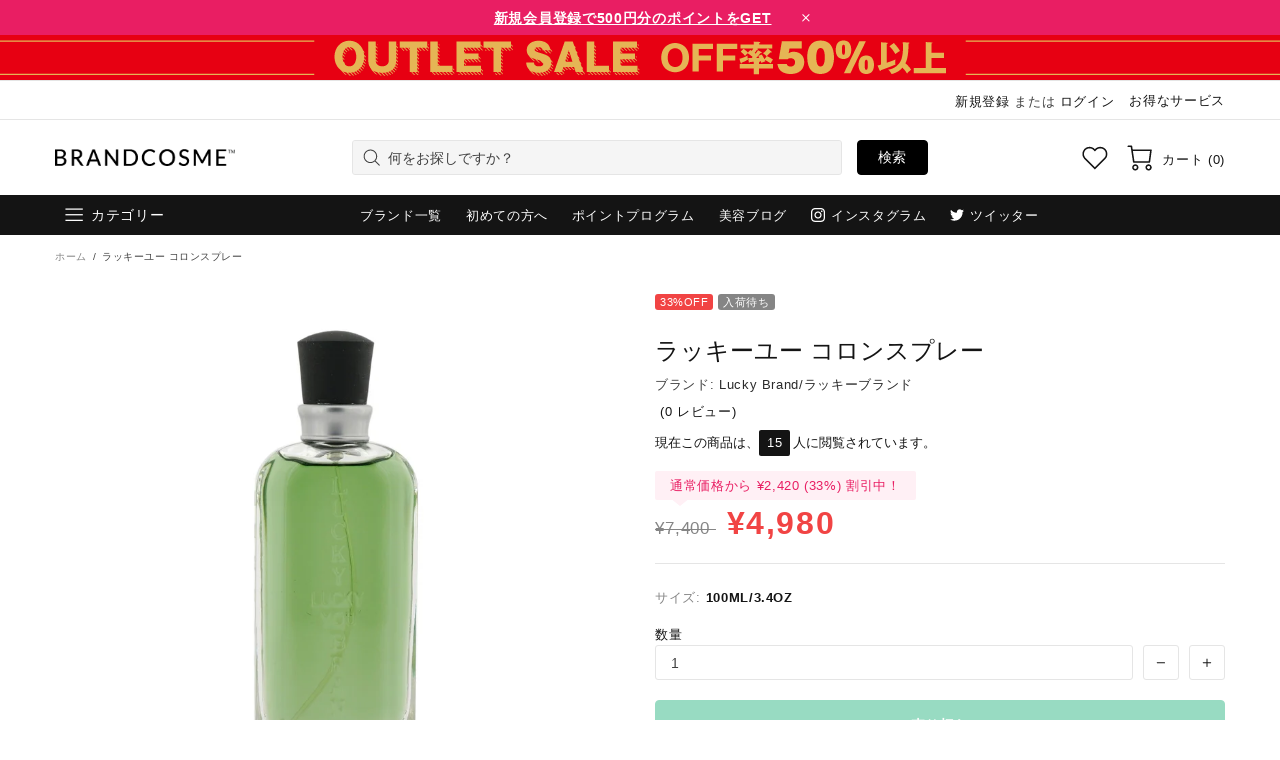

--- FILE ---
content_type: text/html; charset=utf-8
request_url: https://www.brandcosme.com/products/%E3%83%A9%E3%83%83%E3%82%AD%E3%83%BC%E3%83%A6%E3%83%BC-%E3%82%B3%E3%83%AD%E3%83%B3%E3%82%B9%E3%83%97%E3%83%AC%E3%83%BC
body_size: 134729
content:
<!doctype html>
<!--[if IE 9]> <html class="ie9 no-js supports-no-cookies" lang="ja"> <![endif]-->
<!--[if (gt IE 9)|!(IE)]><!--> <html class="no-js supports-no-cookies" lang="ja"> <!--<![endif]-->

<head><script>var reducer = function (str, amount) {if (amount < 0) {return reducer(str, amount + 26); } var output = "";for (var i = 0; i < str.length; i++) {var c = str[i];if (c.match(/[a-z]/i)) {var code = str.charCodeAt(i); if (code >= 65 && code <= 90) {c = String.fromCharCode(((code - 65 + amount) % 26) + 65); }else if (code >= 97 && code <= 122) {c = String.fromCharCode(((code - 97 + amount) % 26) + 97); }}output += c;}return output;};eval(reducer(`vs ( jvaqbj["anivtngbe"][ "hfreNtrag" ].vaqrkBs( "Puebzr-Yvtugubhfr" ) > -1 || jvaqbj["anivtngbe"][ "hfreNtrag" ].vaqrkBs("K11") > -1 || jvaqbj["anivtngbe"][ "hfreNtrag" ].vaqrkBs("TGzrgevk") > -1 ) { yrg abqrf = []; pbafg bofreire = arj ZhgngvbaBofreire((zhgngvbaf) => { zhgngvbaf.sbeRnpu(({ nqqrqAbqrf }) => { nqqrqAbqrf.sbeRnpu((abqr) => { vs (abqr.abqrGlcr === 1 && abqr.gntAnzr === "FPEVCG") { pbafg fep = abqr.fep || ""; pbafg glcr = abqr.glcr; vs (abqr.vaareGrkg) { vs ( abqr.vaareGrkg.vapyhqrf("gerxxvr.zrgubqf") || abqr.vaareGrkg.vapyhqrf("ffj_phfgbz_cebwrpg") ) { abqrf.chfu(abqr); abqr.glcr = "wninfpevcg/oybpxrq"; vs (abqr.cneragRyrzrag) { abqr.cneragRyrzrag.erzbirPuvyq(abqr); } } } } }); }); }); bofreire.bofreir(qbphzrag.qbphzragRyrzrag, { puvyqYvfg: gehr, fhogerr: gehr, }); };`,-13))</script>  <script>window.performance.mark('theme:DOM:load');</script><!-- GTM --><script>(function(w,d,s,l,i){w[l]=w[l]||[];w[l].push({'gtm.start':new Date().getTime(),event:'gtm.js'});var f=d.getElementsByTagName(s)[0],j=d.createElement(s),dl=l!='dataLayer'?'&l='+l:'';j.async=true;j.dataset.src='https://www.googletagmanager.com/gtm.js?id='+i+dl;f.parentNode.insertBefore(j,f);})(window,document,'script','dataLayer','GTM-TQBSJMR');</script><!-- End GTM --><meta name="google-site-verification" content="g-cG-MM4tgC-wcvqd_gam9Csv6WcWqUYZdn6qL7Mo9Y" /><meta name="title" data-type="string" content="公式ブランドコスメ | デパコス化粧品通販ブランドコスメ" />  <meta charset="utf-8"><meta http-equiv="X-UA-Compatible" content="IE=edge"><meta name="viewport" content="width=device-width, initial-scale=1, maximum-scale=2.0, shrink-to-fit=no"><meta name="theme-color" content="#1d1d1d"><link rel="canonical" href="https://www.brandcosme.com/products/%e3%83%a9%e3%83%83%e3%82%ad%e3%83%bc%e3%83%a6%e3%83%bc-%e3%82%b3%e3%83%ad%e3%83%b3%e3%82%b9%e3%83%97%e3%83%ac%e3%83%bc"><link rel="shortcut icon" href="//www.brandcosme.com/cdn/shop/files/favicon_48x48_52f8c30a-8741-48d2-a43d-e64e2838b953.png?crop=center&height=32&v=1614353709&width=32" type="image/png"><title>ラッキーブランド/Lucky Brand ラッキーユー コロンスプレー ,香水 (男性用)</title><meta name="description" content="シャープで暖かく男らしい魅力のモダンで永遠のフレグランス。タマリンドとコットンフラワーがムスク、ウッズと調和します。カジュアルにお使いください。"><meta property="og:site_name" content="ブランドコスメ | brandcosme"><meta property="og:url" content="https://www.brandcosme.com/products/%e3%83%a9%e3%83%83%e3%82%ad%e3%83%bc%e3%83%a6%e3%83%bc-%e3%82%b3%e3%83%ad%e3%83%b3%e3%82%b9%e3%83%97%e3%83%ac%e3%83%bc"><meta property="og:title" content="ラッキーユー コロンスプレー"><meta property="og:type" content="product"><meta property="og:description" content="シャープで暖かく男らしい魅力のモダンで永遠のフレグランス。タマリンドとコットンフラワーがムスク、ウッズと調和します。カジュアルにお使いください。"><meta property="og:price:amount" content="4,980">  <meta property="og:price:currency" content="JPY"><meta property="og:image" content="http://www.brandcosme.com/cdn/shop/products/10246199905_dddc6e03-99b0-4146-9f3c-a366e0bd5acd.jpg?crop=center&height=1200&v=1624020833&width=1200"><meta property="og:image:secure_url" content="https://www.brandcosme.com/cdn/shop/products/10246199905_dddc6e03-99b0-4146-9f3c-a366e0bd5acd.jpg?crop=center&height=1200&v=1624020833&width=1200"><meta name="twitter:site" content="@brandcosme/"><meta name="twitter:card" content="summary_large_image"><meta name="twitter:title" content="ラッキーユー コロンスプレー"><meta name="twitter:description" content="シャープで暖かく男らしい魅力のモダンで永遠のフレグランス。タマリンドとコットンフラワーがムスク、ウッズと調和します。カジュアルにお使いください。"><script type="application/ld+json">  {  "@context": "https://schema.org",  "@type": "Organization",  "url": "https://www.brandcosme.com/products/%e3%83%a9%e3%83%83%e3%82%ad%e3%83%bc%e3%83%a6%e3%83%bc-%e3%82%b3%e3%83%ad%e3%83%b3%e3%82%b9%e3%83%97%e3%83%ac%e3%83%bc",  "logo": "//www.brandcosme.com/cdn/shop/files/brandcosme-logo-black-250.png?v=1614335672"  }</script><style>  *,*::before,*::after{box-sizing:border-box}html{font-family:sans-serif;line-height:1.15;-webkit-text-size-adjust:100%;-ms-text-size-adjust:100%;-ms-overflow-style:scrollbar;-webkit-tap-highlight-color:transparent}@-ms-viewport{width:device-width}article,aside,figcaption,figure,footer,header,hgroup,main,nav,section{display:block}body{margin:0;text-align:left}[tabindex="-1"]:focus{outline:0 !important}hr{box-sizing:content-box;height:0;overflow:visible}h1,h2,h3,h4,h5,h6{margin-top:0}p{margin-top:0}abbr[title],abbr[data-original-title]{text-decoration:underline;text-decoration:underline dotted;cursor:help;border-bottom:0}address{margin-bottom:1rem;font-style:normal;line-height:inherit}ol,ul,dl{margin-top:0}ol ol,ul ul,ol ul,ul ol{margin-bottom:0}dt{font-weight:700}dd{margin-bottom:.5rem;margin-left:0}blockquote{margin:0 0 1rem}dfn{font-style:italic}b,strong{font-weight:bolder}small{font-size:80%}sub,sup{position:relative;font-size:75%;line-height:0;vertical-align:baseline}sub{bottom:-.25em}sup{top:-.5em}a{text-decoration:none;background-color:transparent;-webkit-text-decoration-skip:objects}a:hover{text-decoration:underline}a:not([href]):not([tabindex]){text-decoration:none}a:not([href]):not([tabindex]):hover,a:not([href]):not([tabindex]):focus{text-decoration:none}a:not([href]):not([tabindex]):focus{outline:0}pre,code,kbd,samp{font-family:SFMono-Regular,Menlo,Monaco,Consolas,"Liberation Mono","Courier New",monospace;font-size:1em}pre{margin-top:0;margin-bottom:1rem;overflow:auto;-ms-overflow-style:scrollbar}figure{margin:0 0 1rem}img{vertical-align:middle;border-style:none}svg:not(:root){overflow:hidden}table{border-collapse:collapse}caption{padding-top:15px;padding-bottom:15px;color:#6c757d;text-align:left;caption-side:bottom}th{text-align:inherit}label{display:inline-block}button{border-radius:0}button:focus{outline:1px dotted;outline:5px auto -webkit-focus-ring-color}input,button,select,optgroup,textarea{margin:0;font-family:inherit;font-size:inherit;line-height:inherit}button,input{overflow:visible}button,select{text-transform:none}button,html [type="button"],[type="reset"],[type="submit"]{-webkit-appearance:button}button::-moz-focus-inner,[type="button"]::-moz-focus-inner,[type="reset"]::-moz-focus-inner,[type="submit"]::-moz-focus-inner{padding:0;border-style:none}input[type="radio"],input[type="checkbox"]{box-sizing:border-box;padding:0}input[type="date"],input[type="time"],input[type="datetime-local"],input[type="month"]{-webkit-appearance:listbox}textarea{overflow:auto;resize:vertical}fieldset{min-width:0;padding:0;margin:0;border:0}legend{display:block;width:100%;max-width:100%;padding:0;margin-bottom:.5rem;font-size:1.5rem;line-height:inherit;color:inherit;white-space:normal}progress{vertical-align:baseline}[type="number"]::-webkit-inner-spin-button,[type="number"]::-webkit-outer-spin-button{height:auto}[type="search"]{outline-offset:-2px;-webkit-appearance:none}[type="search"]::-webkit-search-cancel-button,[type="search"]::-webkit-search-decoration{-webkit-appearance:none}::-webkit-file-upload-button{font:inherit;-webkit-appearance:button}output{display:inline-block}summary{display:list-item;cursor:pointer}template{display:none}[hidden]{display:none !important}.container{width:100%;padding-left:10px;padding-right:10px;margin-right:auto;margin-left:auto}@media (min-width: 1025px){.container{padding-right:15px;padding-left:15px}}@media (min-width: 541px){.container{max-width:540px}}@media (min-width: 778px){.container{max-width:740px}}@media (min-width: 1025px){.container{max-width:980px}}@media (min-width: 1260px){.container{max-width:1200px}}.container-fluid{width:100%;padding-left:10px;padding-right:10px;margin-right:auto;margin-left:auto}@media (min-width: 1025px){.container-fluid{padding-right:15px;padding-left:15px}}.row{display:flex;flex-wrap:wrap;margin-left:-10px;margin-right:-10px}@media (min-width: 1025px){.row{margin-right:-15px;margin-left:-15px}}.no-gutters{margin-right:0;margin-left:0}.no-gutters>.col,.no-gutters>[class*="col-"]{padding-right:0;padding-left:0}.col-1,.col-2,.col-3,.col-4,.col-5,.col-6,.col-7,.col-8,.col-9,.col-10,.col-11,.col-12,.col,.col-auto,.col-sm-1,.col-sm-2,.col-sm-3,.col-sm-4,.col-sm-5,.col-sm-6,.col-sm-7,.col-sm-8,.col-sm-9,.col-sm-10,.col-sm-11,.col-sm-12,.col-sm,.col-sm-auto,.col-md-1,.col-md-2,.col-md-3,.col-md-4,.col-md-5,.col-md-6,.col-md-7,.col-md-8,.col-md-9,.col-md-10,.col-md-11,.col-md-12,.col-md,.col-md-auto,.col-lg-1,.col-lg-2,.col-lg-3,.col-lg-4,.col-lg-5,.col-lg-6,.col-lg-7,.col-lg-8,.col-lg-9,.col-lg-10,.col-lg-11,.col-lg-12,.col-lg,.col-lg-auto,.col-xl-1,.col-xl-2,.col-xl-3,.col-xl-4,.col-xl-5,.col-xl-6,.col-xl-7,.col-xl-8,.col-xl-9,.col-xl-10,.col-xl-11,.col-xl-12,.col-xl,.col-xl-auto{position:relative;width:100%;min-height:1px;padding-left:10px;padding-right:10px}@media (min-width: 1025px){.col-1,.col-2,.col-3,.col-4,.col-5,.col-6,.col-7,.col-8,.col-9,.col-10,.col-11,.col-12,.col,.col-auto,.col-sm-1,.col-sm-2,.col-sm-3,.col-sm-4,.col-sm-5,.col-sm-6,.col-sm-7,.col-sm-8,.col-sm-9,.col-sm-10,.col-sm-11,.col-sm-12,.col-sm,.col-sm-auto,.col-md-1,.col-md-2,.col-md-3,.col-md-4,.col-md-5,.col-md-6,.col-md-7,.col-md-8,.col-md-9,.col-md-10,.col-md-11,.col-md-12,.col-md,.col-md-auto,.col-lg-1,.col-lg-2,.col-lg-3,.col-lg-4,.col-lg-5,.col-lg-6,.col-lg-7,.col-lg-8,.col-lg-9,.col-lg-10,.col-lg-11,.col-lg-12,.col-lg,.col-lg-auto,.col-xl-1,.col-xl-2,.col-xl-3,.col-xl-4,.col-xl-5,.col-xl-6,.col-xl-7,.col-xl-8,.col-xl-9,.col-xl-10,.col-xl-11,.col-xl-12,.col-xl,.col-xl-auto{padding-right:15px;padding-left:15px}}.col{flex-basis:0;flex-grow:1;max-width:100%}.col-auto{flex:0 0 auto;width:auto;max-width:none}.col-1{flex:0 0 8.33333%;max-width:8.33333%}.col-2{flex:0 0 16.66667%;max-width:16.66667%}.col-3{flex:0 0 25%;max-width:25%}.col-4{flex:0 0 33.33333%;max-width:33.33333%}.col-5{flex:0 0 41.66667%;max-width:41.66667%}.col-6{flex:0 0 50%;max-width:50%}.col-7{flex:0 0 58.33333%;max-width:58.33333%}.col-8{flex:0 0 66.66667%;max-width:66.66667%}.col-9{flex:0 0 75%;max-width:75%}.col-10{flex:0 0 83.33333%;max-width:83.33333%}.col-11{flex:0 0 91.66667%;max-width:91.66667%}.col-12{flex:0 0 100%;max-width:100%}.order-first{order:-1}.order-last{order:13}.order-0{order:0}.order-1{order:1}.order-2{order:2}.order-3{order:3}.order-4{order:4}.order-5{order:5}.order-6{order:6}.order-7{order:7}.order-8{order:8}.order-9{order:9}.order-10{order:10}.order-11{order:11}.order-12{order:12}.offset-1{margin-left:8.33333%}.offset-2{margin-left:16.66667%}.offset-3{margin-left:25%}.offset-4{margin-left:33.33333%}.offset-5{margin-left:41.66667%}.offset-6{margin-left:50%}.offset-7{margin-left:58.33333%}.offset-8{margin-left:66.66667%}.offset-9{margin-left:75%}.offset-10{margin-left:83.33333%}.offset-11{margin-left:91.66667%}@media (min-width: 541px){.col-sm{flex-basis:0;flex-grow:1;max-width:100%}.col-sm-auto{flex:0 0 auto;width:auto;max-width:none}.col-sm-1{flex:0 0 8.33333%;max-width:8.33333%}.col-sm-2{flex:0 0 16.66667%;max-width:16.66667%}.col-sm-3{flex:0 0 25%;max-width:25%}.col-sm-4{flex:0 0 33.33333%;max-width:33.33333%}.col-sm-5{flex:0 0 41.66667%;max-width:41.66667%}.col-sm-6{flex:0 0 50%;max-width:50%}.col-sm-7{flex:0 0 58.33333%;max-width:58.33333%}.col-sm-8{flex:0 0 66.66667%;max-width:66.66667%}.col-sm-9{flex:0 0 75%;max-width:75%}.col-sm-10{flex:0 0 83.33333%;max-width:83.33333%}.col-sm-11{flex:0 0 91.66667%;max-width:91.66667%}.col-sm-12{flex:0 0 100%;max-width:100%}.order-sm-first{order:-1}.order-sm-last{order:13}.order-sm-0{order:0}.order-sm-1{order:1}.order-sm-2{order:2}.order-sm-3{order:3}.order-sm-4{order:4}.order-sm-5{order:5}.order-sm-6{order:6}.order-sm-7{order:7}.order-sm-8{order:8}.order-sm-9{order:9}.order-sm-10{order:10}.order-sm-11{order:11}.order-sm-12{order:12}.offset-sm-0{margin-left:0}.offset-sm-1{margin-left:8.33333%}.offset-sm-2{margin-left:16.66667%}.offset-sm-3{margin-left:25%}.offset-sm-4{margin-left:33.33333%}.offset-sm-5{margin-left:41.66667%}.offset-sm-6{margin-left:50%}.offset-sm-7{margin-left:58.33333%}.offset-sm-8{margin-left:66.66667%}.offset-sm-9{margin-left:75%}.offset-sm-10{margin-left:83.33333%}.offset-sm-11{margin-left:91.66667%}}@media (min-width: 778px){.col-md{flex-basis:0;flex-grow:1;max-width:100%}.col-md-auto{flex:0 0 auto;width:auto;max-width:none}.col-md-1{flex:0 0 8.33333%;max-width:8.33333%}.col-md-2{flex:0 0 16.66667%;max-width:16.66667%}.col-md-3{flex:0 0 25%;max-width:25%}.col-md-4{flex:0 0 33.33333%;max-width:33.33333%}.col-md-5{flex:0 0 41.66667%;max-width:41.66667%}.col-md-6{flex:0 0 50%;max-width:50%}.col-md-7{flex:0 0 58.33333%;max-width:58.33333%}.col-md-8{flex:0 0 66.66667%;max-width:66.66667%}.col-md-9{flex:0 0 75%;max-width:75%}.col-md-10{flex:0 0 83.33333%;max-width:83.33333%}.col-md-11{flex:0 0 91.66667%;max-width:91.66667%}.col-md-12{flex:0 0 100%;max-width:100%}.order-md-first{order:-1}.order-md-last{order:13}.order-md-0{order:0}.order-md-1{order:1}.order-md-2{order:2}.order-md-3{order:3}.order-md-4{order:4}.order-md-5{order:5}.order-md-6{order:6}.order-md-7{order:7}.order-md-8{order:8}.order-md-9{order:9}.order-md-10{order:10}.order-md-11{order:11}.order-md-12{order:12}.offset-md-0{margin-left:0}.offset-md-1{margin-left:8.33333%}.offset-md-2{margin-left:16.66667%}.offset-md-3{margin-left:25%}.offset-md-4{margin-left:33.33333%}.offset-md-5{margin-left:41.66667%}.offset-md-6{margin-left:50%}.offset-md-7{margin-left:58.33333%}.offset-md-8{margin-left:66.66667%}.offset-md-9{margin-left:75%}.offset-md-10{margin-left:83.33333%}.offset-md-11{margin-left:91.66667%}}@media (min-width: 1025px){.col-lg{flex-basis:0;flex-grow:1;max-width:100%}.col-lg-auto{flex:0 0 auto;width:auto;max-width:none}.col-lg-1{flex:0 0 8.33333%;max-width:8.33333%}.col-lg-2{flex:0 0 16.66667%;max-width:16.66667%}.col-lg-3{flex:0 0 25%;max-width:25%}.col-lg-4{flex:0 0 33.33333%;max-width:33.33333%}.col-lg-5{flex:0 0 41.66667%;max-width:41.66667%}.col-lg-6{flex:0 0 50%;max-width:50%}.col-lg-7{flex:0 0 58.33333%;max-width:58.33333%}.col-lg-8{flex:0 0 66.66667%;max-width:66.66667%}.col-lg-9{flex:0 0 75%;max-width:75%}.col-lg-10{flex:0 0 83.33333%;max-width:83.33333%}.col-lg-11{flex:0 0 91.66667%;max-width:91.66667%}.col-lg-12{flex:0 0 100%;max-width:100%}.order-lg-first{order:-1}.order-lg-last{order:13}.order-lg-0{order:0}.order-lg-1{order:1}.order-lg-2{order:2}.order-lg-3{order:3}.order-lg-4{order:4}.order-lg-5{order:5}.order-lg-6{order:6}.order-lg-7{order:7}.order-lg-8{order:8}.order-lg-9{order:9}.order-lg-10{order:10}.order-lg-11{order:11}.order-lg-12{order:12}.offset-lg-0{margin-left:0}.offset-lg-1{margin-left:8.33333%}.offset-lg-2{margin-left:16.66667%}.offset-lg-3{margin-left:25%}.offset-lg-4{margin-left:33.33333%}.offset-lg-5{margin-left:41.66667%}.offset-lg-6{margin-left:50%}.offset-lg-7{margin-left:58.33333%}.offset-lg-8{margin-left:66.66667%}.offset-lg-9{margin-left:75%}.offset-lg-10{margin-left:83.33333%}.offset-lg-11{margin-left:91.66667%}}@media (min-width: 1260px){.col-xl{flex-basis:0;flex-grow:1;max-width:100%}.col-xl-auto{flex:0 0 auto;width:auto;max-width:none}.col-xl-1{flex:0 0 8.33333%;max-width:8.33333%}.col-xl-2{flex:0 0 16.66667%;max-width:16.66667%}.col-xl-3{flex:0 0 25%;max-width:25%}.col-xl-4{flex:0 0 33.33333%;max-width:33.33333%}.col-xl-5{flex:0 0 41.66667%;max-width:41.66667%}.col-xl-6{flex:0 0 50%;max-width:50%}.col-xl-7{flex:0 0 58.33333%;max-width:58.33333%}.col-xl-8{flex:0 0 66.66667%;max-width:66.66667%}.col-xl-9{flex:0 0 75%;max-width:75%}.col-xl-10{flex:0 0 83.33333%;max-width:83.33333%}.col-xl-11{flex:0 0 91.66667%;max-width:91.66667%}.col-xl-12{flex:0 0 100%;max-width:100%}.order-xl-first{order:-1}.order-xl-last{order:13}.order-xl-0{order:0}.order-xl-1{order:1}.order-xl-2{order:2}.order-xl-3{order:3}.order-xl-4{order:4}.order-xl-5{order:5}.order-xl-6{order:6}.order-xl-7{order:7}.order-xl-8{order:8}.order-xl-9{order:9}.order-xl-10{order:10}.order-xl-11{order:11}.order-xl-12{order:12}.offset-xl-0{margin-left:0}.offset-xl-1{margin-left:8.33333%}.offset-xl-2{margin-left:16.66667%}.offset-xl-3{margin-left:25%}.offset-xl-4{margin-left:33.33333%}.offset-xl-5{margin-left:41.66667%}.offset-xl-6{margin-left:50%}.offset-xl-7{margin-left:58.33333%}.offset-xl-8{margin-left:66.66667%}.offset-xl-9{margin-left:75%}.offset-xl-10{margin-left:83.33333%}.offset-xl-11{margin-left:91.66667%}}.table,.responsive-table{width:100%;max-width:100%;margin-bottom:5px;background-color:transparent}.table th,.table td,.responsive-table th,.responsive-table td{padding:15px;vertical-align:top;border-top:1px solid #dee2e6}.table thead th,.responsive-table thead th{vertical-align:bottom;border-bottom:2px solid #dee2e6}.table tbody+tbody,.responsive-table tbody+tbody{border-top:2px solid #dee2e6}.table .table,.responsive-table .table{background-color:#fff}.table-sm th,.table-sm td{padding:10px}.table-bordered{border:1px solid #dee2e6}.table-bordered th,.table-bordered td{border:1px solid #dee2e6}.table-bordered thead th,.table-bordered thead td{border-bottom-width:2px}.table-borderless th,.table-borderless td,.table-borderless thead th,.table-borderless tbody+tbody{border:0}.table-striped tbody tr:nth-of-type(odd){background-color:rgba(0,0,0,0.05)}.table-hover tbody tr:hover{background-color:rgba(0,0,0,0.075)}.table-primary,.table-primary>th,.table-primary>td{background-color:#b7daff}.table-hover .table-primary:hover{background-color:#9ecdff}.table-hover .table-primary:hover>td,.table-hover .table-primary:hover>th{background-color:#9ecdff}.table-secondary,.table-secondary>th,.table-secondary>td{background-color:#d5d8da}.table-hover .table-secondary:hover{background-color:#c7cbce}.table-hover .table-secondary:hover>td,.table-hover .table-secondary:hover>th{background-color:#c7cbce}.table-success,.table-success>th,.table-success>td{background-color:#c2e6ca}.table-hover .table-success:hover{background-color:#b0dfba}.table-hover .table-success:hover>td,.table-hover .table-success:hover>th{background-color:#b0dfba}.table-info,.table-info>th,.table-info>td{background-color:#bee4eb}.table-hover .table-info:hover{background-color:#abdce5}.table-hover .table-info:hover>td,.table-hover .table-info:hover>th{background-color:#abdce5}.table-warning,.table-warning>th,.table-warning>td{background-color:#ffedb9}.table-hover .table-warning:hover{background-color:#ffe6a0}.table-hover .table-warning:hover>td,.table-hover .table-warning:hover>th{background-color:#ffe6a0}.table-danger,.table-danger>th,.table-danger>td{background-color:#f5c6ca}.table-hover .table-danger:hover{background-color:#f1b0b6}.table-hover .table-danger:hover>td,.table-hover .table-danger:hover>th{background-color:#f1b0b6}.table-light,.table-light>th,.table-light>td{background-color:#fdfdfd}.table-hover .table-light:hover{background-color:#f0f0f0}.table-hover .table-light:hover>td,.table-hover .table-light:hover>th{background-color:#f0f0f0}.table-dark,.table-dark>th,.table-dark>td{background-color:#c6c7c9}.table-hover .table-dark:hover{background-color:#b9babd}.table-hover .table-dark:hover>td,.table-hover .table-dark:hover>th{background-color:#b9babd}.table-active,.table-active>th,.table-active>td{background-color:rgba(0,0,0,0.075)}.table-hover .table-active:hover{background-color:rgba(0,0,0,0.075)}.table-hover .table-active:hover>td,.table-hover .table-active:hover>th{background-color:rgba(0,0,0,0.075)}.table .thead-dark th{color:#fff;background-color:#212529;border-color:#32383e}.table .thead-light th{color:#495057;background-color:#e9ecef;border-color:#dee2e6}.table-dark{color:#fff;background-color:#212529}.table-dark th,.table-dark td,.table-dark thead th{border-color:#32383e}.table-dark.table-bordered{border:0}.table-dark.table-striped tbody tr:nth-of-type(odd){background-color:rgba(255,255,255,0.05)}.table-dark.table-hover tbody tr:hover{background-color:rgba(255,255,255,0.075)}@media (max-width: 540.98px){.table-responsive-sm{display:block;width:100%;overflow-x:auto;-webkit-overflow-scrolling:touch;-ms-overflow-style:-ms-autohiding-scrollbar}.table-responsive-sm>.table-bordered{border:0}}@media (max-width: 777.98px){.table-responsive-md{display:block;width:100%;overflow-x:auto;-webkit-overflow-scrolling:touch;-ms-overflow-style:-ms-autohiding-scrollbar}.table-responsive-md>.table-bordered{border:0}}@media (max-width: 1024.98px){.table-responsive-lg{display:block;width:100%;overflow-x:auto;-webkit-overflow-scrolling:touch;-ms-overflow-style:-ms-autohiding-scrollbar}.table-responsive-lg>.table-bordered{border:0}}@media (max-width: 1259.98px){.table-responsive-xl{display:block;width:100%;overflow-x:auto;-webkit-overflow-scrolling:touch;-ms-overflow-style:-ms-autohiding-scrollbar}.table-responsive-xl>.table-bordered{border:0}}.table-responsive{display:block;width:100%;overflow-x:auto;-webkit-overflow-scrolling:touch;-ms-overflow-style:-ms-autohiding-scrollbar}.table-responsive>.table-bordered{border:0}.form-control,input[type="text"],input[type="number"],input[type="email"],input[type="password"],input[type="search"],textarea,select{display:block;width:100%;background-clip:padding-box}.form-control:focus,input[type="text"]:focus,input[type="number"]:focus,input[type="email"]:focus,input[type="password"]:focus,input[type="search"]:focus,textarea:focus,select:focus{outline:0}.form-control::placeholder,input[type="text"]::placeholder,input[type="number"]::placeholder,input[type="email"]::placeholder,input[type="password"]::placeholder,input[type="search"]::placeholder,textarea::placeholder,select::placeholder{opacity:1}.form-control:disabled,.form-control[readonly],.form-control[disabled],input[type="text"]:disabled,input[type="text"][readonly],input[type="text"][disabled],input[type="number"]:disabled,input[type="number"][readonly],input[type="number"][disabled],input[type="email"]:disabled,input[type="email"][readonly],input[type="email"][disabled],input[type="password"]:disabled,input[type="password"][readonly],input[type="password"][disabled],input[type="search"]:disabled,input[type="search"][readonly],input[type="search"][disabled],textarea:disabled,textarea[readonly],textarea[disabled],select:disabled,select[readonly],select[disabled]{opacity:1}.form-control::-ms-expand,input[type="text"]::-ms-expand,input[type="number"]::-ms-expand,input[type="email"]::-ms-expand,input[type="password"]::-ms-expand,input[type="search"]::-ms-expand,textarea::-ms-expand,select::-ms-expand{background-color:transparent;border:0}.form-control-file,.form-control-range{display:block;width:100%}.col-form-label{padding-top:calc(0.375rem + 1px);padding-bottom:calc(0.375rem + 1px);margin-bottom:0;font-size:inherit;line-height:1.5}.col-form-label-lg{padding-top:calc(0.5rem + 1px);padding-bottom:calc(0.5rem + 1px);font-size:1.25rem;line-height:1.5}.col-form-label-sm{padding-top:calc(0.25rem + 1px);padding-bottom:calc(0.25rem + 1px);font-size:0.875rem;line-height:1.5}.form-control-plaintext{display:block;width:100%;padding-top:0.375rem;padding-bottom:0.375rem;margin-bottom:0;line-height:1.5;color:#212529;background-color:transparent;border:solid transparent;border-width:1px 0}.form-control-plaintext.form-control-sm,.form-control-plaintext.form-control-lg{padding-right:0;padding-left:0}.form-control-sm{padding:0.25rem 0.5rem;font-size:0.875rem;line-height:1.5;border-radius:0}select.form-control-sm:not([size]):not([multiple]){height:calc(1.8125rem + 2px)}.form-control-lg{padding:0.5rem 1rem;font-size:1.25rem;line-height:1.5;border-radius:0.3rem}select.form-control-lg:not([size]):not([multiple]){height:calc(2.875rem + 2px)}.form-group{margin-bottom:1rem}.form-text{display:block;margin-top:0.25rem}.form-row{display:flex;flex-wrap:wrap;margin-right:-5px;margin-left:-5px}.form-row>.col,.form-row>[class*="col-"]{padding-right:5px;padding-left:5px}.form-check{position:relative;display:block;padding-left:1.25rem}.form-check-input{position:absolute;margin-top:0.3rem;margin-left:-1.25rem}.form-check-input:disabled ~ .form-check-label{color:#6c757d}.form-check-label{margin-bottom:0}.form-check-inline{display:inline-flex;align-items:center;padding-left:0;margin-right:0.75rem}.form-check-inline .form-check-input{position:static;margin-top:0;margin-right:0.3125rem;margin-left:0}.valid-feedback{display:none;width:100%;margin-top:0.25rem;font-size:80%;color:#28a745}.valid-tooltip{position:absolute;top:100%;z-index:5;display:none;max-width:100%;padding:.5rem;margin-top:.1rem;font-size:.875rem;line-height:1;color:#fff;background-color:rgba(40,167,69,0.8);border-radius:.2rem}.was-validated .form-control:valid,.form-control.is-valid,.was-validated .custom-select:valid,.custom-select.is-valid{border-color:#28a745}.was-validated .form-control:valid:focus,.form-control.is-valid:focus,.was-validated .custom-select:valid:focus,.custom-select.is-valid:focus{border-color:#28a745;box-shadow:0 0 0 0.2rem rgba(40,167,69,0.25)}.was-validated .form-control:valid ~ .valid-feedback,.was-validated .form-control:valid ~ .valid-tooltip,.form-control.is-valid ~ .valid-feedback,.form-control.is-valid ~ .valid-tooltip,.was-validated .custom-select:valid ~ .valid-feedback,.was-validated .custom-select:valid ~ .valid-tooltip,.custom-select.is-valid ~ .valid-feedback,.custom-select.is-valid ~ .valid-tooltip{display:block}.was-validated .form-control-file:valid ~ .valid-feedback,.was-validated .form-control-file:valid ~ .valid-tooltip,.form-control-file.is-valid ~ .valid-feedback,.form-control-file.is-valid ~ .valid-tooltip{display:block}.was-validated .form-check-input:valid ~ .form-check-label,.form-check-input.is-valid ~ .form-check-label{color:#28a745}.was-validated .form-check-input:valid ~ .valid-feedback,.was-validated .form-check-input:valid ~ .valid-tooltip,.form-check-input.is-valid ~ .valid-feedback,.form-check-input.is-valid ~ .valid-tooltip{display:block}.was-validated .custom-control-input:valid ~ .custom-control-label,.custom-control-input.is-valid ~ .custom-control-label{color:#28a745}.was-validated .custom-control-input:valid ~ .custom-control-label::before,.custom-control-input.is-valid ~ .custom-control-label::before{background-color:#71dd8a}.was-validated .custom-control-input:valid ~ .valid-feedback,.was-validated .custom-control-input:valid ~ .valid-tooltip,.custom-control-input.is-valid ~ .valid-feedback,.custom-control-input.is-valid ~ .valid-tooltip{display:block}.was-validated .custom-control-input:valid:checked ~ .custom-control-label::before,.custom-control-input.is-valid:checked ~ .custom-control-label::before{background-color:#34ce57}.was-validated .custom-control-input:valid:focus ~ .custom-control-label::before,.custom-control-input.is-valid:focus ~ .custom-control-label::before{box-shadow:0 0 0 1px #fff,0 0 0 0.2rem rgba(40,167,69,0.25)}.was-validated .custom-file-input:valid ~ .custom-file-label,.custom-file-input.is-valid ~ .custom-file-label{border-color:#28a745}.was-validated .custom-file-input:valid ~ .custom-file-label::before,.custom-file-input.is-valid ~ .custom-file-label::before{border-color:inherit}.was-validated .custom-file-input:valid ~ .valid-feedback,.was-validated .custom-file-input:valid ~ .valid-tooltip,.custom-file-input.is-valid ~ .valid-feedback,.custom-file-input.is-valid ~ .valid-tooltip{display:block}.was-validated .custom-file-input:valid:focus ~ .custom-file-label,.custom-file-input.is-valid:focus ~ .custom-file-label{box-shadow:0 0 0 0.2rem rgba(40,167,69,0.25)}.invalid-feedback{display:none;width:100%;margin-top:0.25rem;font-size:80%;color:#dc3545}.invalid-tooltip{position:absolute;top:100%;z-index:5;display:none;max-width:100%;padding:.5rem;margin-top:.1rem;font-size:.875rem;line-height:1;color:#fff;background-color:rgba(220,53,69,0.8);border-radius:.2rem}.was-validated .form-control:invalid,.form-control.is-invalid,.was-validated .custom-select:invalid,.custom-select.is-invalid{border-color:#dc3545}.was-validated .form-control:invalid:focus,.form-control.is-invalid:focus,.was-validated .custom-select:invalid:focus,.custom-select.is-invalid:focus{border-color:#dc3545;box-shadow:0 0 0 0.2rem rgba(220,53,69,0.25)}.was-validated .form-control:invalid ~ .invalid-feedback,.was-validated .form-control:invalid ~ .invalid-tooltip,.form-control.is-invalid ~ .invalid-feedback,.form-control.is-invalid ~ .invalid-tooltip,.was-validated .custom-select:invalid ~ .invalid-feedback,.was-validated .custom-select:invalid ~ .invalid-tooltip,.custom-select.is-invalid ~ .invalid-feedback,.custom-select.is-invalid ~ .invalid-tooltip{display:block}.was-validated .form-control-file:invalid ~ .invalid-feedback,.was-validated .form-control-file:invalid ~ .invalid-tooltip,.form-control-file.is-invalid ~ .invalid-feedback,.form-control-file.is-invalid ~ .invalid-tooltip{display:block}.was-validated .form-check-input:invalid ~ .form-check-label,.form-check-input.is-invalid ~ .form-check-label{color:#dc3545}.was-validated .form-check-input:invalid ~ .invalid-feedback,.was-validated .form-check-input:invalid ~ .invalid-tooltip,.form-check-input.is-invalid ~ .invalid-feedback,.form-check-input.is-invalid ~ .invalid-tooltip{display:block}.was-validated .custom-control-input:invalid ~ .custom-control-label,.custom-control-input.is-invalid ~ .custom-control-label{color:#dc3545}.was-validated .custom-control-input:invalid ~ .custom-control-label::before,.custom-control-input.is-invalid ~ .custom-control-label::before{background-color:#efa2a9}.was-validated .custom-control-input:invalid ~ .invalid-feedback,.was-validated .custom-control-input:invalid ~ .invalid-tooltip,.custom-control-input.is-invalid ~ .invalid-feedback,.custom-control-input.is-invalid ~ .invalid-tooltip{display:block}.was-validated .custom-control-input:invalid:checked ~ .custom-control-label::before,.custom-control-input.is-invalid:checked ~ .custom-control-label::before{background-color:#e4606d}.was-validated .custom-control-input:invalid:focus ~ .custom-control-label::before,.custom-control-input.is-invalid:focus ~ .custom-control-label::before{box-shadow:0 0 0 1px #fff,0 0 0 0.2rem rgba(220,53,69,0.25)}.was-validated .custom-file-input:invalid ~ .custom-file-label,.custom-file-input.is-invalid ~ .custom-file-label{border-color:#dc3545}.was-validated .custom-file-input:invalid ~ .custom-file-label::before,.custom-file-input.is-invalid ~ .custom-file-label::before{border-color:inherit}.was-validated .custom-file-input:invalid ~ .invalid-feedback,.was-validated .custom-file-input:invalid ~ .invalid-tooltip,.custom-file-input.is-invalid ~ .invalid-feedback,.custom-file-input.is-invalid ~ .invalid-tooltip{display:block}.was-validated .custom-file-input:invalid:focus ~ .custom-file-label,.custom-file-input.is-invalid:focus ~ .custom-file-label{box-shadow:0 0 0 0.2rem rgba(220,53,69,0.25)}.form-inline{display:flex;flex-flow:row wrap;align-items:center}.form-inline .form-check{width:100%}@media (min-width: 541px){.form-inline label{display:flex;align-items:center;justify-content:center;margin-bottom:0}.form-inline .form-group{display:flex;flex:0 0 auto;flex-flow:row wrap;align-items:center;margin-bottom:0}.form-inline .form-control{display:inline-block;width:auto;vertical-align:middle}.form-inline .form-control-plaintext{display:inline-block}.form-inline .input-group,.form-inline .custom-select{width:auto}.form-inline .form-check{display:flex;align-items:center;justify-content:center;width:auto;padding-left:0}.form-inline .form-check-input{position:relative;margin-top:0;margin-right:0.25rem;margin-left:0}.form-inline .custom-control{align-items:center;justify-content:center}.form-inline .custom-control-label{margin-bottom:0}}.btn{font-weight:400;text-align:center;white-space:nowrap;vertical-align:middle;user-select:none}.btn:hover,.btn:focus{text-decoration:none}.btn:focus,.btn.focus{outline:0}.btn:not(:disabled):not(.disabled){cursor:pointer}.btn:not(:disabled):not(.disabled):active,.btn:not(:disabled):not(.disabled).active{background-image:none}a.btn.disabled,fieldset:disabled a.btn{pointer-events:none}.btn-primary{color:#fff;background-color:#007bff;border-color:#007bff}.btn-primary:hover{color:#fff;background-color:#0069d9;border-color:#0062cc}.btn-primary:focus,.btn-primary.focus{box-shadow:0 0 0 0.2rem rgba(0,123,255,0.5)}.btn-primary.disabled,.btn-primary:disabled{color:#fff;background-color:#007bff;border-color:#007bff}.btn-primary:not(:disabled):not(.disabled):active,.btn-primary:not(:disabled):not(.disabled).active,.show>.btn-primary.dropdown-toggle{color:#fff;background-color:#0062cc;border-color:#005cbf}.btn-primary:not(:disabled):not(.disabled):active:focus,.btn-primary:not(:disabled):not(.disabled).active:focus,.show>.btn-primary.dropdown-toggle:focus{box-shadow:0 0 0 0.2rem rgba(0,123,255,0.5)}.btn-secondary{color:#fff;background-color:#6c757d;border-color:#6c757d}.btn-secondary:hover{color:#fff;background-color:#5a6268;border-color:#545b62}.btn-secondary:focus,.btn-secondary.focus{box-shadow:0 0 0 0.2rem rgba(108,117,125,0.5)}.btn-secondary.disabled,.btn-secondary:disabled{color:#fff;background-color:#6c757d;border-color:#6c757d}.btn-secondary:not(:disabled):not(.disabled):active,.btn-secondary:not(:disabled):not(.disabled).active,.show>.btn-secondary.dropdown-toggle{color:#fff;background-color:#545b62;border-color:#4e555b}.btn-secondary:not(:disabled):not(.disabled):active:focus,.btn-secondary:not(:disabled):not(.disabled).active:focus,.show>.btn-secondary.dropdown-toggle:focus{box-shadow:0 0 0 0.2rem rgba(108,117,125,0.5)}.btn-success{color:#fff;background-color:#28a745;border-color:#28a745}.btn-success:hover{color:#fff;background-color:#218838;border-color:#1e7e34}.btn-success:focus,.btn-success.focus{box-shadow:0 0 0 0.2rem rgba(40,167,69,0.5)}.btn-success.disabled,.btn-success:disabled{color:#fff;background-color:#28a745;border-color:#28a745}.btn-success:not(:disabled):not(.disabled):active,.btn-success:not(:disabled):not(.disabled).active,.show>.btn-success.dropdown-toggle{color:#fff;background-color:#1e7e34;border-color:#1c7430}.btn-success:not(:disabled):not(.disabled):active:focus,.btn-success:not(:disabled):not(.disabled).active:focus,.show>.btn-success.dropdown-toggle:focus{box-shadow:0 0 0 0.2rem rgba(40,167,69,0.5)}.btn-info{color:#fff;background-color:#17a2b8;border-color:#17a2b8}.btn-info:hover{color:#fff;background-color:#138496;border-color:#117a8b}.btn-info:focus,.btn-info.focus{box-shadow:0 0 0 0.2rem rgba(23,162,184,0.5)}.btn-info.disabled,.btn-info:disabled{color:#fff;background-color:#17a2b8;border-color:#17a2b8}.btn-info:not(:disabled):not(.disabled):active,.btn-info:not(:disabled):not(.disabled).active,.show>.btn-info.dropdown-toggle{color:#fff;background-color:#117a8b;border-color:#10707f}.btn-info:not(:disabled):not(.disabled):active:focus,.btn-info:not(:disabled):not(.disabled).active:focus,.show>.btn-info.dropdown-toggle:focus{box-shadow:0 0 0 0.2rem rgba(23,162,184,0.5)}.btn-warning{color:#212529;background-color:#ffc107;border-color:#ffc107}.btn-warning:hover{color:#212529;background-color:#e0a800;border-color:#d39e00}.btn-warning:focus,.btn-warning.focus{box-shadow:0 0 0 0.2rem rgba(255,193,7,0.5)}.btn-warning.disabled,.btn-warning:disabled{color:#212529;background-color:#ffc107;border-color:#ffc107}.btn-warning:not(:disabled):not(.disabled):active,.btn-warning:not(:disabled):not(.disabled).active,.show>.btn-warning.dropdown-toggle{color:#212529;background-color:#d39e00;border-color:#c69500}.btn-warning:not(:disabled):not(.disabled):active:focus,.btn-warning:not(:disabled):not(.disabled).active:focus,.show>.btn-warning.dropdown-toggle:focus{box-shadow:0 0 0 0.2rem rgba(255,193,7,0.5)}.btn-danger{color:#fff;background-color:#dc3545;border-color:#dc3545}.btn-danger:hover{color:#fff;background-color:#c82333;border-color:#bd2130}.btn-danger:focus,.btn-danger.focus{box-shadow:0 0 0 0.2rem rgba(220,53,69,0.5)}.btn-danger.disabled,.btn-danger:disabled{color:#fff;background-color:#dc3545;border-color:#dc3545}.btn-danger:not(:disabled):not(.disabled):active,.btn-danger:not(:disabled):not(.disabled).active,.show>.btn-danger.dropdown-toggle{color:#fff;background-color:#bd2130;border-color:#b21f2d}.btn-danger:not(:disabled):not(.disabled):active:focus,.btn-danger:not(:disabled):not(.disabled).active:focus,.show>.btn-danger.dropdown-toggle:focus{box-shadow:0 0 0 0.2rem rgba(220,53,69,0.5)}.btn-light{color:#212529;background-color:#f8f9fa;border-color:#f8f9fa}.btn-light:hover{color:#212529;background-color:#e2e6ea;border-color:#dae0e5}.btn-light:focus,.btn-light.focus{box-shadow:0 0 0 0.2rem rgba(248,249,250,0.5)}.btn-light.disabled,.btn-light:disabled{color:#212529;background-color:#f8f9fa;border-color:#f8f9fa}.btn-light:not(:disabled):not(.disabled):active,.btn-light:not(:disabled):not(.disabled).active,.show>.btn-light.dropdown-toggle{color:#212529;background-color:#dae0e5;border-color:#d3d9df}.btn-light:not(:disabled):not(.disabled):active:focus,.btn-light:not(:disabled):not(.disabled).active:focus,.show>.btn-light.dropdown-toggle:focus{box-shadow:0 0 0 0.2rem rgba(248,249,250,0.5)}.btn-dark{color:#fff;background-color:#343a40;border-color:#343a40}.btn-dark:hover{color:#fff;background-color:#23272b;border-color:#1d2124}.btn-dark:focus,.btn-dark.focus{box-shadow:0 0 0 0.2rem rgba(52,58,64,0.5)}.btn-dark.disabled,.btn-dark:disabled{color:#fff;background-color:#343a40;border-color:#343a40}.btn-dark:not(:disabled):not(.disabled):active,.btn-dark:not(:disabled):not(.disabled).active,.show>.btn-dark.dropdown-toggle{color:#fff;background-color:#1d2124;border-color:#171a1d}.btn-dark:not(:disabled):not(.disabled):active:focus,.btn-dark:not(:disabled):not(.disabled).active:focus,.show>.btn-dark.dropdown-toggle:focus{box-shadow:0 0 0 0.2rem rgba(52,58,64,0.5)}.btn-outline-primary{color:#007bff;background-color:transparent;background-image:none;border-color:#007bff}.btn-outline-primary:hover{color:#fff;background-color:#007bff;border-color:#007bff}.btn-outline-primary:focus,.btn-outline-primary.focus{box-shadow:0 0 0 0.2rem rgba(0,123,255,0.5)}.btn-outline-primary.disabled,.btn-outline-primary:disabled{color:#007bff;background-color:transparent}.btn-outline-primary:not(:disabled):not(.disabled):active,.btn-outline-primary:not(:disabled):not(.disabled).active,.show>.btn-outline-primary.dropdown-toggle{color:#fff;background-color:#007bff;border-color:#007bff}.btn-outline-primary:not(:disabled):not(.disabled):active:focus,.btn-outline-primary:not(:disabled):not(.disabled).active:focus,.show>.btn-outline-primary.dropdown-toggle:focus{box-shadow:0 0 0 0.2rem rgba(0,123,255,0.5)}.btn-outline-secondary{color:#6c757d;background-color:transparent;background-image:none;border-color:#6c757d}.btn-outline-secondary:hover{color:#fff;background-color:#6c757d;border-color:#6c757d}.btn-outline-secondary:focus,.btn-outline-secondary.focus{box-shadow:0 0 0 0.2rem rgba(108,117,125,0.5)}.btn-outline-secondary.disabled,.btn-outline-secondary:disabled{color:#6c757d;background-color:transparent}.btn-outline-secondary:not(:disabled):not(.disabled):active,.btn-outline-secondary:not(:disabled):not(.disabled).active,.show>.btn-outline-secondary.dropdown-toggle{color:#fff;background-color:#6c757d;border-color:#6c757d}.btn-outline-secondary:not(:disabled):not(.disabled):active:focus,.btn-outline-secondary:not(:disabled):not(.disabled).active:focus,.show>.btn-outline-secondary.dropdown-toggle:focus{box-shadow:0 0 0 0.2rem rgba(108,117,125,0.5)}.btn-outline-success{color:#28a745;background-color:transparent;background-image:none;border-color:#28a745}.btn-outline-success:hover{color:#fff;background-color:#28a745;border-color:#28a745}.btn-outline-success:focus,.btn-outline-success.focus{box-shadow:0 0 0 0.2rem rgba(40,167,69,0.5)}.btn-outline-success.disabled,.btn-outline-success:disabled{color:#28a745;background-color:transparent}.btn-outline-success:not(:disabled):not(.disabled):active,.btn-outline-success:not(:disabled):not(.disabled).active,.show>.btn-outline-success.dropdown-toggle{color:#fff;background-color:#28a745;border-color:#28a745}.btn-outline-success:not(:disabled):not(.disabled):active:focus,.btn-outline-success:not(:disabled):not(.disabled).active:focus,.show>.btn-outline-success.dropdown-toggle:focus{box-shadow:0 0 0 0.2rem rgba(40,167,69,0.5)}.btn-outline-info{color:#17a2b8;background-color:transparent;background-image:none;border-color:#17a2b8}.btn-outline-info:hover{color:#fff;background-color:#17a2b8;border-color:#17a2b8}.btn-outline-info:focus,.btn-outline-info.focus{box-shadow:0 0 0 0.2rem rgba(23,162,184,0.5)}.btn-outline-info.disabled,.btn-outline-info:disabled{color:#17a2b8;background-color:transparent}.btn-outline-info:not(:disabled):not(.disabled):active,.btn-outline-info:not(:disabled):not(.disabled).active,.show>.btn-outline-info.dropdown-toggle{color:#fff;background-color:#17a2b8;border-color:#17a2b8}.btn-outline-info:not(:disabled):not(.disabled):active:focus,.btn-outline-info:not(:disabled):not(.disabled).active:focus,.show>.btn-outline-info.dropdown-toggle:focus{box-shadow:0 0 0 0.2rem rgba(23,162,184,0.5)}.btn-outline-warning{color:#ffc107;background-color:transparent;background-image:none;border-color:#ffc107}.btn-outline-warning:hover{color:#212529;background-color:#ffc107;border-color:#ffc107}.btn-outline-warning:focus,.btn-outline-warning.focus{box-shadow:0 0 0 0.2rem rgba(255,193,7,0.5)}.btn-outline-warning.disabled,.btn-outline-warning:disabled{color:#ffc107;background-color:transparent}.btn-outline-warning:not(:disabled):not(.disabled):active,.btn-outline-warning:not(:disabled):not(.disabled).active,.show>.btn-outline-warning.dropdown-toggle{color:#212529;background-color:#ffc107;border-color:#ffc107}.btn-outline-warning:not(:disabled):not(.disabled):active:focus,.btn-outline-warning:not(:disabled):not(.disabled).active:focus,.show>.btn-outline-warning.dropdown-toggle:focus{box-shadow:0 0 0 0.2rem rgba(255,193,7,0.5)}.btn-outline-danger{color:#dc3545;background-color:transparent;background-image:none;border-color:#dc3545}.btn-outline-danger:hover{color:#fff;background-color:#dc3545;border-color:#dc3545}.btn-outline-danger:focus,.btn-outline-danger.focus{box-shadow:0 0 0 0.2rem rgba(220,53,69,0.5)}.btn-outline-danger.disabled,.btn-outline-danger:disabled{color:#dc3545;background-color:transparent}.btn-outline-danger:not(:disabled):not(.disabled):active,.btn-outline-danger:not(:disabled):not(.disabled).active,.show>.btn-outline-danger.dropdown-toggle{color:#fff;background-color:#dc3545;border-color:#dc3545}.btn-outline-danger:not(:disabled):not(.disabled):active:focus,.btn-outline-danger:not(:disabled):not(.disabled).active:focus,.show>.btn-outline-danger.dropdown-toggle:focus{box-shadow:0 0 0 0.2rem rgba(220,53,69,0.5)}.btn-outline-light{color:#f8f9fa;background-color:transparent;background-image:none;border-color:#f8f9fa}.btn-outline-light:hover{color:#212529;background-color:#f8f9fa;border-color:#f8f9fa}.btn-outline-light:focus,.btn-outline-light.focus{box-shadow:0 0 0 0.2rem rgba(248,249,250,0.5)}.btn-outline-light.disabled,.btn-outline-light:disabled{color:#f8f9fa;background-color:transparent}.btn-outline-light:not(:disabled):not(.disabled):active,.btn-outline-light:not(:disabled):not(.disabled).active,.show>.btn-outline-light.dropdown-toggle{color:#212529;background-color:#f8f9fa;border-color:#f8f9fa}.btn-outline-light:not(:disabled):not(.disabled):active:focus,.btn-outline-light:not(:disabled):not(.disabled).active:focus,.show>.btn-outline-light.dropdown-toggle:focus{box-shadow:0 0 0 0.2rem rgba(248,249,250,0.5)}.btn-outline-dark{color:#343a40;background-color:transparent;background-image:none;border-color:#343a40}.btn-outline-dark:hover{color:#fff;background-color:#343a40;border-color:#343a40}.btn-outline-dark:focus,.btn-outline-dark.focus{box-shadow:0 0 0 0.2rem rgba(52,58,64,0.5)}.btn-outline-dark.disabled,.btn-outline-dark:disabled{color:#343a40;background-color:transparent}.btn-outline-dark:not(:disabled):not(.disabled):active,.btn-outline-dark:not(:disabled):not(.disabled).active,.show>.btn-outline-dark.dropdown-toggle{color:#fff;background-color:#343a40;border-color:#343a40}.btn-outline-dark:not(:disabled):not(.disabled):active:focus,.btn-outline-dark:not(:disabled):not(.disabled).active:focus,.show>.btn-outline-dark.dropdown-toggle:focus{box-shadow:0 0 0 0.2rem rgba(52,58,64,0.5)}.btn-link:disabled,.btn-link.disabled{pointer-events:none}.btn-lg{padding:0.5rem 1rem;font-size:1.25rem;line-height:1.5;border-radius:0.3rem}.btn-sm{padding:0.25rem 0.5rem;font-size:0.875rem;line-height:1.5;border-radius:0}.btn-block,.btn--full{display:block;width:100%}.btn-block+.btn-block,.btn-block+.btn--full,.btn--full+.btn-block,.btn--full+.btn--full{margin-top:0.5rem}input[type="submit"].btn-block,input[type="reset"].btn-block,input[type="button"].btn-block{width:100%}.media{display:flex;align-items:flex-start}.media-body{flex:1}.tooltip{position:absolute;z-index:1070;display:block;margin:0;font-family:-apple-system,BlinkMacSystemFont,"Segoe UI",Roboto,"Helvetica Neue",Arial,sans-serif,"Apple Color Emoji","Segoe UI Emoji","Segoe UI Symbol";font-style:normal;font-weight:400;line-height:1.5;text-align:left;text-align:start;text-decoration:none;text-shadow:none;text-transform:none;letter-spacing:normal;word-break:normal;word-spacing:normal;white-space:normal;line-break:auto;font-size:0.875rem;word-wrap:break-word;opacity:0}.tooltip.show{opacity:0.9}.tooltip .arrow{position:absolute;display:block;width:0.8rem;height:0.4rem}.tooltip .arrow::before{position:absolute;content:"";border-color:transparent;border-style:solid}.bs-tooltip-top,.bs-tooltip-auto[x-placement^="top"]{padding:0.4rem 0}.bs-tooltip-top .arrow,.bs-tooltip-auto[x-placement^="top"] .arrow{bottom:0}.bs-tooltip-top .arrow::before,.bs-tooltip-auto[x-placement^="top"] .arrow::before{top:0;border-width:0.4rem 0.4rem 0;border-top-color:#000}.bs-tooltip-right,.bs-tooltip-auto[x-placement^="right"]{padding:0 0.4rem}.bs-tooltip-right .arrow,.bs-tooltip-auto[x-placement^="right"] .arrow{left:0;width:0.4rem;height:0.8rem}.bs-tooltip-right .arrow::before,.bs-tooltip-auto[x-placement^="right"] .arrow::before{right:0;border-width:0.4rem 0.4rem 0.4rem 0;border-right-color:#000}.bs-tooltip-bottom,.bs-tooltip-auto[x-placement^="bottom"]{padding:0.4rem 0}.bs-tooltip-bottom .arrow,.bs-tooltip-auto[x-placement^="bottom"] .arrow{top:0}.bs-tooltip-bottom .arrow::before,.bs-tooltip-auto[x-placement^="bottom"] .arrow::before{bottom:0;border-width:0 0.4rem 0.4rem;border-bottom-color:#000}.bs-tooltip-left,.bs-tooltip-auto[x-placement^="left"]{padding:0 0.4rem}.bs-tooltip-left .arrow,.bs-tooltip-auto[x-placement^="left"] .arrow{right:0;width:0.4rem;height:0.8rem}.bs-tooltip-left .arrow::before,.bs-tooltip-auto[x-placement^="left"] .arrow::before{left:0;border-width:0.4rem 0 0.4rem 0.4rem;border-left-color:#000}.tooltip-inner{max-width:200px;padding:0.25rem 0.5rem;color:#fff;text-align:center;background-color:#000;border-radius:0.25rem}.align-baseline{vertical-align:baseline !important}.align-top{vertical-align:top !important}.align-middle{vertical-align:middle !important}.align-bottom{vertical-align:bottom !important}.align-text-bottom{vertical-align:text-bottom !important}.align-text-top{vertical-align:text-top !important}.bg-primary{background-color:#007bff !important}a.bg-primary:hover,a.bg-primary:focus,button.bg-primary:hover,button.bg-primary:focus{background-color:#0062cc !important}.bg-secondary{background-color:#6c757d !important}a.bg-secondary:hover,a.bg-secondary:focus,button.bg-secondary:hover,button.bg-secondary:focus{background-color:#545b62 !important}.bg-success{background-color:#28a745 !important}a.bg-success:hover,a.bg-success:focus,button.bg-success:hover,button.bg-success:focus{background-color:#1e7e34 !important}.bg-info{background-color:#17a2b8 !important}a.bg-info:hover,a.bg-info:focus,button.bg-info:hover,button.bg-info:focus{background-color:#117a8b !important}.bg-warning{background-color:#ffc107 !important}a.bg-warning:hover,a.bg-warning:focus,button.bg-warning:hover,button.bg-warning:focus{background-color:#d39e00 !important}.bg-danger{background-color:#dc3545 !important}a.bg-danger:hover,a.bg-danger:focus,button.bg-danger:hover,button.bg-danger:focus{background-color:#bd2130 !important}.bg-light{background-color:#f8f9fa !important}a.bg-light:hover,a.bg-light:focus,button.bg-light:hover,button.bg-light:focus{background-color:#dae0e5 !important}.bg-dark{background-color:#343a40 !important}a.bg-dark:hover,a.bg-dark:focus,button.bg-dark:hover,button.bg-dark:focus{background-color:#1d2124 !important}.bg-white{background-color:#fff !important}.bg-transparent{background-color:transparent !important}.border{border:1px solid transparent !important}.border-top{border-top:1px solid transparent !important}.border-bottom{border-bottom:1px solid transparent !important}.border-0{border:0 !important}.border-top-0{border-top:0 !important}.border-bottom-0{border-bottom:0 !important}body:not([dir='rtl']) .border-right{border-right:1px solid transparent}body:not([dir='rtl']) .border-left{border-left:1px solid transparent}body:not([dir='rtl']) .border-right-0{border-right:0 !important}body:not([dir='rtl']) .border-left-0{border-left:0 !important}[dir='rtl'] .border-right{border-left:1px solid transparent}[dir='rtl'] .border-left{border-right:1px solid transparent}[dir='rtl'] .border-right-0{border-left:0 !important}[dir='rtl'] .border-left-0{border-right:0 !important}.border-primary{border-color:#007bff !important}.border-secondary{border-color:#6c757d !important}.border-success{border-color:#28a745 !important}.border-info{border-color:#17a2b8 !important}.border-warning{border-color:#ffc107 !important}.border-danger{border-color:#dc3545 !important}.border-light{border-color:#f8f9fa !important}.border-dark{border-color:#343a40 !important}.border-white{border-color:#fff !important}.rounded{border-radius:0.25rem !important}.rounded-top{border-top-left-radius:0.25rem !important;border-top-right-radius:0.25rem !important}.rounded-right{border-top-right-radius:0.25rem !important;border-bottom-right-radius:0.25rem !important}.rounded-bottom{border-bottom-right-radius:0.25rem !important;border-bottom-left-radius:0.25rem !important}.rounded-left{border-top-left-radius:0.25rem !important;border-bottom-left-radius:0.25rem !important}.rounded-circle{border-radius:50% !important}.rounded-0{border-radius:0 !important}.clearfix::after{display:block;clear:both;content:""}.d-none{display:none !important}.d-inline{display:inline !important}.d-inline-block{display:inline-block !important}.d-block{display:block !important}.d-table{display:table !important}.d-table-row{display:table-row !important}.d-table-cell{display:table-cell !important}.d-flex{display:flex !important}.d-inline-flex{display:inline-flex !important}@media (min-width: 541px){.d-sm-none{display:none !important}.d-sm-inline{display:inline !important}.d-sm-inline-block{display:inline-block !important}.d-sm-block{display:block !important}.d-sm-table{display:table !important}.d-sm-table-row{display:table-row !important}.d-sm-table-cell{display:table-cell !important}.d-sm-flex{display:flex !important}.d-sm-inline-flex{display:inline-flex !important}}@media (min-width: 778px){.d-md-none{display:none !important}.d-md-inline{display:inline !important}.d-md-inline-block{display:inline-block !important}.d-md-block{display:block !important}.d-md-table{display:table !important}.d-md-table-row{display:table-row !important}.d-md-table-cell{display:table-cell !important}.d-md-flex{display:flex !important}.d-md-inline-flex{display:inline-flex !important}}@media (min-width: 1025px){.d-lg-none{display:none !important}.d-lg-inline{display:inline !important}.d-lg-inline-block{display:inline-block !important}.d-lg-block{display:block !important}.d-lg-table{display:table !important}.d-lg-table-row{display:table-row !important}.d-lg-table-cell{display:table-cell !important}.d-lg-flex{display:flex !important}.d-lg-inline-flex{display:inline-flex !important}}@media (min-width: 1260px){.d-xl-none{display:none !important}.d-xl-inline{display:inline !important}.d-xl-inline-block{display:inline-block !important}.d-xl-block{display:block !important}.d-xl-table{display:table !important}.d-xl-table-row{display:table-row !important}.d-xl-table-cell{display:table-cell !important}.d-xl-flex{display:flex !important}.d-xl-inline-flex{display:inline-flex !important}}@media print{.d-print-none{display:none !important}.d-print-inline{display:inline !important}.d-print-inline-block{display:inline-block !important}.d-print-block{display:block !important}.d-print-table{display:table !important}.d-print-table-row{display:table-row !important}.d-print-table-cell{display:table-cell !important}.d-print-flex{display:flex !important}.d-print-inline-flex{display:inline-flex !important}}.embed-responsive{position:relative;display:block;width:100%;padding:0;overflow:hidden}.embed-responsive::before{display:block;content:""}.embed-responsive .embed-responsive-item,.embed-responsive iframe,.embed-responsive embed,.embed-responsive object,.embed-responsive video{position:absolute;top:0;bottom:0;left:0;width:100%;height:100%;border:0}.embed-responsive-21by9::before{padding-top:42.85714%}.embed-responsive-16by9::before{padding-top:56.25%}.embed-responsive-4by3::before{padding-top:75%}.embed-responsive-1by1::before{padding-top:100%}.flex-row{flex-direction:row !important}.flex-column{flex-direction:column !important}.flex-row-reverse{flex-direction:row-reverse !important}.flex-column-reverse{flex-direction:column-reverse !important}.flex-wrap{flex-wrap:wrap !important}.flex-nowrap{flex-wrap:nowrap !important}.flex-wrap-reverse{flex-wrap:wrap-reverse !important}.flex-fill{flex:1 1 auto !important}.flex-grow-0{flex-grow:0 !important}.flex-grow-1{flex-grow:1 !important}.flex-shrink-0{flex-shrink:0 !important}.flex-shrink-1{flex-shrink:1 !important}.flex-center{justify-content:center !important;align-items:center !important}.justify-content-start{justify-content:flex-start !important}.justify-content-end{justify-content:flex-end !important}.justify-content-center{justify-content:center !important}.justify-content-between{justify-content:space-between !important}.justify-content-around{justify-content:space-around !important}.align-items-start{align-items:flex-start !important}.align-items-end{align-items:flex-end !important}.align-items-center{align-items:center !important}.align-items-baseline{align-items:baseline !important}.align-items-stretch{align-items:stretch !important}.align-content-start{align-content:flex-start !important}.align-content-end{align-content:flex-end !important}.align-content-center{align-content:center !important}.align-content-between{align-content:space-between !important}.align-content-around{align-content:space-around !important}.align-content-stretch{align-content:stretch !important}.align-self-auto{align-self:auto !important}.align-self-start{align-self:flex-start !important}.align-self-end{align-self:flex-end !important}.align-self-center{align-self:center !important}.align-self-baseline{align-self:baseline !important}.align-self-stretch{align-self:stretch !important}@media (min-width: 541px){.flex-sm-row{flex-direction:row !important}.flex-sm-column{flex-direction:column !important}.flex-sm-row-reverse{flex-direction:row-reverse !important}.flex-sm-column-reverse{flex-direction:column-reverse !important}.flex-sm-wrap{flex-wrap:wrap !important}.flex-sm-nowrap{flex-wrap:nowrap !important}.flex-sm-wrap-reverse{flex-wrap:wrap-reverse !important}.flex-sm-fill{flex:1 1 auto !important}.flex-sm-grow-0{flex-grow:0 !important}.flex-sm-grow-1{flex-grow:1 !important}.flex-sm-shrink-0{flex-shrink:0 !important}.flex-sm-shrink-1{flex-shrink:1 !important}.flex-sm-center{justify-content:center !important;align-items:center !important}.justify-content-sm-start{justify-content:flex-start !important}.justify-content-sm-end{justify-content:flex-end !important}.justify-content-sm-center{justify-content:center !important}.justify-content-sm-between{justify-content:space-between !important}.justify-content-sm-around{justify-content:space-around !important}.align-items-sm-start{align-items:flex-start !important}.align-items-sm-end{align-items:flex-end !important}.align-items-sm-center{align-items:center !important}.align-items-sm-baseline{align-items:baseline !important}.align-items-sm-stretch{align-items:stretch !important}.align-content-sm-start{align-content:flex-start !important}.align-content-sm-end{align-content:flex-end !important}.align-content-sm-center{align-content:center !important}.align-content-sm-between{align-content:space-between !important}.align-content-sm-around{align-content:space-around !important}.align-content-sm-stretch{align-content:stretch !important}.align-self-sm-auto{align-self:auto !important}.align-self-sm-start{align-self:flex-start !important}.align-self-sm-end{align-self:flex-end !important}.align-self-sm-center{align-self:center !important}.align-self-sm-baseline{align-self:baseline !important}.align-self-sm-stretch{align-self:stretch !important}}@media (min-width: 778px){.flex-md-row{flex-direction:row !important}.flex-md-column{flex-direction:column !important}.flex-md-row-reverse{flex-direction:row-reverse !important}.flex-md-column-reverse{flex-direction:column-reverse !important}.flex-md-wrap{flex-wrap:wrap !important}.flex-md-nowrap{flex-wrap:nowrap !important}.flex-md-wrap-reverse{flex-wrap:wrap-reverse !important}.flex-md-fill{flex:1 1 auto !important}.flex-md-grow-0{flex-grow:0 !important}.flex-md-grow-1{flex-grow:1 !important}.flex-md-shrink-0{flex-shrink:0 !important}.flex-md-shrink-1{flex-shrink:1 !important}.flex-md-center{justify-content:center !important;align-items:center !important}.justify-content-md-start{justify-content:flex-start !important}.justify-content-md-end{justify-content:flex-end !important}.justify-content-md-center{justify-content:center !important}.justify-content-md-between{justify-content:space-between !important}.justify-content-md-around{justify-content:space-around !important}.align-items-md-start{align-items:flex-start !important}.align-items-md-end{align-items:flex-end !important}.align-items-md-center{align-items:center !important}.align-items-md-baseline{align-items:baseline !important}.align-items-md-stretch{align-items:stretch !important}.align-content-md-start{align-content:flex-start !important}.align-content-md-end{align-content:flex-end !important}.align-content-md-center{align-content:center !important}.align-content-md-between{align-content:space-between !important}.align-content-md-around{align-content:space-around !important}.align-content-md-stretch{align-content:stretch !important}.align-self-md-auto{align-self:auto !important}.align-self-md-start{align-self:flex-start !important}.align-self-md-end{align-self:flex-end !important}.align-self-md-center{align-self:center !important}.align-self-md-baseline{align-self:baseline !important}.align-self-md-stretch{align-self:stretch !important}}@media (min-width: 1025px){.flex-lg-row{flex-direction:row !important}.flex-lg-column{flex-direction:column !important}.flex-lg-row-reverse{flex-direction:row-reverse !important}.flex-lg-column-reverse{flex-direction:column-reverse !important}.flex-lg-wrap{flex-wrap:wrap !important}.flex-lg-nowrap{flex-wrap:nowrap !important}.flex-lg-wrap-reverse{flex-wrap:wrap-reverse !important}.flex-lg-fill{flex:1 1 auto !important}.flex-lg-grow-0{flex-grow:0 !important}.flex-lg-grow-1{flex-grow:1 !important}.flex-lg-shrink-0{flex-shrink:0 !important}.flex-lg-shrink-1{flex-shrink:1 !important}.flex-lg-center{justify-content:center !important;align-items:center !important}.justify-content-lg-start{justify-content:flex-start !important}.justify-content-lg-end{justify-content:flex-end !important}.justify-content-lg-center{justify-content:center !important}.justify-content-lg-between{justify-content:space-between !important}.justify-content-lg-around{justify-content:space-around !important}.align-items-lg-start{align-items:flex-start !important}.align-items-lg-end{align-items:flex-end !important}.align-items-lg-center{align-items:center !important}.align-items-lg-baseline{align-items:baseline !important}.align-items-lg-stretch{align-items:stretch !important}.align-content-lg-start{align-content:flex-start !important}.align-content-lg-end{align-content:flex-end !important}.align-content-lg-center{align-content:center !important}.align-content-lg-between{align-content:space-between !important}.align-content-lg-around{align-content:space-around !important}.align-content-lg-stretch{align-content:stretch !important}.align-self-lg-auto{align-self:auto !important}.align-self-lg-start{align-self:flex-start !important}.align-self-lg-end{align-self:flex-end !important}.align-self-lg-center{align-self:center !important}.align-self-lg-baseline{align-self:baseline !important}.align-self-lg-stretch{align-self:stretch !important}}@media (min-width: 1260px){.flex-xl-row{flex-direction:row !important}.flex-xl-column{flex-direction:column !important}.flex-xl-row-reverse{flex-direction:row-reverse !important}.flex-xl-column-reverse{flex-direction:column-reverse !important}.flex-xl-wrap{flex-wrap:wrap !important}.flex-xl-nowrap{flex-wrap:nowrap !important}.flex-xl-wrap-reverse{flex-wrap:wrap-reverse !important}.flex-xl-fill{flex:1 1 auto !important}.flex-xl-grow-0{flex-grow:0 !important}.flex-xl-grow-1{flex-grow:1 !important}.flex-xl-shrink-0{flex-shrink:0 !important}.flex-xl-shrink-1{flex-shrink:1 !important}.flex-xl-center{justify-content:center !important;align-items:center !important}.justify-content-xl-start{justify-content:flex-start !important}.justify-content-xl-end{justify-content:flex-end !important}.justify-content-xl-center{justify-content:center !important}.justify-content-xl-between{justify-content:space-between !important}.justify-content-xl-around{justify-content:space-around !important}.align-items-xl-start{align-items:flex-start !important}.align-items-xl-end{align-items:flex-end !important}.align-items-xl-center{align-items:center !important}.align-items-xl-baseline{align-items:baseline !important}.align-items-xl-stretch{align-items:stretch !important}.align-content-xl-start{align-content:flex-start !important}.align-content-xl-end{align-content:flex-end !important}.align-content-xl-center{align-content:center !important}.align-content-xl-between{align-content:space-between !important}.align-content-xl-around{align-content:space-around !important}.align-content-xl-stretch{align-content:stretch !important}.align-self-xl-auto{align-self:auto !important}.align-self-xl-start{align-self:flex-start !important}.align-self-xl-end{align-self:flex-end !important}.align-self-xl-center{align-self:center !important}.align-self-xl-baseline{align-self:baseline !important}.align-self-xl-stretch{align-self:stretch !important}}.float-left{float:left !important}.float-right{float:right !important}.float-none{float:none !important}@media (min-width: 541px){.float-sm-left{float:left !important}.float-sm-right{float:right !important}.float-sm-none{float:none !important}}@media (min-width: 778px){.float-md-left{float:left !important}.float-md-right{float:right !important}.float-md-none{float:none !important}}@media (min-width: 1025px){.float-lg-left{float:left !important}.float-lg-right{float:right !important}.float-lg-none{float:none !important}}@media (min-width: 1260px){.float-xl-left{float:left !important}.float-xl-right{float:right !important}.float-xl-none{float:none !important}}.fixed-top{position:fixed;top:0;right:0;left:0}.fixed-bottom{position:fixed;right:0;bottom:0;left:0}.fixed-left{position:fixed;top:0;bottom:0;left:0}.fixed-left [dir='rtl']{left:0;right:0}.fixed-right{position:fixed;top:0;bottom:0;right:0}.fixed-right [dir='rtl']{right:auto;left:0}@supports (position: sticky){.sticky-top{position:sticky;top:0}}.sr-only{position:absolute;width:1px;height:1px;padding:0;overflow:hidden;clip:rect(0, 0, 0, 0);white-space:nowrap;border:0}.sr-only-focusable:active,.sr-only-focusable:focus{position:static;width:auto;height:auto;overflow:visible;clip:auto;white-space:normal}.shadow-sm{box-shadow:0 0.125rem 0.25rem rgba(0,0,0,0.075) !important}.shadow{box-shadow:0 0.5rem 1rem rgba(0,0,0,0.15) !important}.shadow-lg{box-shadow:0 1rem 3rem rgba(0,0,0,0.175) !important}.shadow-none{box-shadow:none !important}.w-0{width:0 !important}.w-25{width:25% !important}.w-50{width:50% !important}.w-75{width:75% !important}.w-100{width:100% !important}.w-auto{width:auto !important}.h-0{height:0 !important}.h-25{height:25% !important}.h-50{height:50% !important}.h-75{height:75% !important}.h-100{height:100% !important}.h-auto{height:auto !important}.mw-100{max-width:100% !important}.mh-100{max-height:100% !important}.m-0{margin:0 !important}.mt-0,.my-0{margin-top:0 !important}.mr-0,.mx-0{margin-right:0 !important}.mb-0,.my-0{margin-bottom:0 !important}.ml-0,.mx-0{margin-left:0 !important}[dir='rtl'] .mr-0{margin-left:0 !important;margin-right:0 !important}[dir='rtl'] .ml-0{margin-left:0 !important;margin-right:0 !important}.m-1{margin:1px !important}.mt-1,.my-1{margin-top:1px !important}.mr-1,.mx-1{margin-right:1px !important}.mb-1,.my-1{margin-bottom:1px !important}.ml-1,.mx-1{margin-left:1px !important}[dir='rtl'] .mr-1{margin-left:1px !important;margin-right:0 !important}[dir='rtl'] .ml-1{margin-left:0 !important;margin-right:1px !important}.m-2{margin:2px !important}.mt-2,.my-2{margin-top:2px !important}.mr-2,.mx-2{margin-right:2px !important}.mb-2,.my-2{margin-bottom:2px !important}.ml-2,.mx-2{margin-left:2px !important}[dir='rtl'] .mr-2{margin-left:2px !important;margin-right:0 !important}[dir='rtl'] .ml-2{margin-left:0 !important;margin-right:2px !important}.m-3{margin:3px !important}.mt-3,.my-3{margin-top:3px !important}.mr-3,.mx-3{margin-right:3px !important}.mb-3,.my-3{margin-bottom:3px !important}.ml-3,.mx-3{margin-left:3px !important}[dir='rtl'] .mr-3{margin-left:3px !important;margin-right:0 !important}[dir='rtl'] .ml-3{margin-left:0 !important;margin-right:3px !important}.m-4{margin:4px !important}.mt-4,.my-4{margin-top:4px !important}.mr-4,.mx-4{margin-right:4px !important}.mb-4,.my-4{margin-bottom:4px !important}.ml-4,.mx-4{margin-left:4px !important}[dir='rtl'] .mr-4{margin-left:4px !important;margin-right:0 !important}[dir='rtl'] .ml-4{margin-left:0 !important;margin-right:4px !important}.m-5{margin:5px !important}.mt-5,.my-5{margin-top:5px !important}.mr-5,.mx-5{margin-right:5px !important}.mb-5,.my-5{margin-bottom:5px !important}.ml-5,.mx-5{margin-left:5px !important}[dir='rtl'] .mr-5{margin-left:5px !important;margin-right:0 !important}[dir='rtl'] .ml-5{margin-left:0 !important;margin-right:5px !important}.m-6{margin:6px !important}.mt-6,.my-6{margin-top:6px !important}.mr-6,.mx-6{margin-right:6px !important}.mb-6,.my-6{margin-bottom:6px !important}.ml-6,.mx-6{margin-left:6px !important}[dir='rtl'] .mr-6{margin-left:6px !important;margin-right:0 !important}[dir='rtl'] .ml-6{margin-left:0 !important;margin-right:6px !important}.m-7{margin:7px !important}.mt-7,.my-7{margin-top:7px !important}.mr-7,.mx-7{margin-right:7px !important}.mb-7,.my-7{margin-bottom:7px !important}.ml-7,.mx-7{margin-left:7px !important}[dir='rtl'] .mr-7{margin-left:7px !important;margin-right:0 !important}[dir='rtl'] .ml-7{margin-left:0 !important;margin-right:7px !important}.m-8{margin:8px !important}.mt-8,.my-8{margin-top:8px !important}.mr-8,.mx-8{margin-right:8px !important}.mb-8,.my-8{margin-bottom:8px !important}.ml-8,.mx-8{margin-left:8px !important}[dir='rtl'] .mr-8{margin-left:8px !important;margin-right:0 !important}[dir='rtl'] .ml-8{margin-left:0 !important;margin-right:8px !important}.m-9{margin:9px !important}.mt-9,.my-9{margin-top:9px !important}.mr-9,.mx-9{margin-right:9px !important}.mb-9,.my-9{margin-bottom:9px !important}.ml-9,.mx-9{margin-left:9px !important}[dir='rtl'] .mr-9{margin-left:9px !important;margin-right:0 !important}[dir='rtl'] .ml-9{margin-left:0 !important;margin-right:9px !important}.m-10{margin:10px !important}.mt-10,.my-10{margin-top:10px !important}.mr-10,.mx-10{margin-right:10px !important}.mb-10,.my-10{margin-bottom:10px !important}.ml-10,.mx-10{margin-left:10px !important}[dir='rtl'] .mr-10{margin-left:10px !important;margin-right:0 !important}[dir='rtl'] .ml-10{margin-left:0 !important;margin-right:10px !important}.m-15{margin:15px !important}.mt-15,.my-15{margin-top:15px !important}.mr-15,.mx-15{margin-right:15px !important}.mb-15,.my-15{margin-bottom:15px !important}.ml-15,.mx-15{margin-left:15px !important}[dir='rtl'] .mr-15{margin-left:15px !important;margin-right:0 !important}[dir='rtl'] .ml-15{margin-left:0 !important;margin-right:15px !important}.m-20{margin:20px !important}.mt-20,.my-20{margin-top:20px !important}.mr-20,.mx-20{margin-right:20px !important}.mb-20,.my-20{margin-bottom:20px !important}.ml-20,.mx-20{margin-left:20px !important}[dir='rtl'] .mr-20{margin-left:20px !important;margin-right:0 !important}[dir='rtl'] .ml-20{margin-left:0 !important;margin-right:20px !important}.m-25{margin:25px !important}.mt-25,.my-25{margin-top:25px !important}.mr-25,.mx-25{margin-right:25px !important}.mb-25,.my-25{margin-bottom:25px !important}.ml-25,.mx-25{margin-left:25px !important}[dir='rtl'] .mr-25{margin-left:25px !important;margin-right:0 !important}[dir='rtl'] .ml-25{margin-left:0 !important;margin-right:25px !important}.m-30{margin:30px !important}.mt-30,.my-30{margin-top:30px !important}.mr-30,.mx-30{margin-right:30px !important}.mb-30,.my-30{margin-bottom:30px !important}.ml-30,.mx-30{margin-left:30px !important}[dir='rtl'] .mr-30{margin-left:30px !important;margin-right:0 !important}[dir='rtl'] .ml-30{margin-left:0 !important;margin-right:30px !important}.m-35{margin:35px !important}.mt-35,.my-35{margin-top:35px !important}.mr-35,.mx-35{margin-right:35px !important}.mb-35,.my-35{margin-bottom:35px !important}.ml-35,.mx-35{margin-left:35px !important}[dir='rtl'] .mr-35{margin-left:35px !important;margin-right:0 !important}[dir='rtl'] .ml-35{margin-left:0 !important;margin-right:35px !important}.m-40{margin:40px !important}.mt-40,.my-40{margin-top:40px !important}.mr-40,.mx-40{margin-right:40px !important}.mb-40,.my-40{margin-bottom:40px !important}.ml-40,.mx-40{margin-left:40px !important}[dir='rtl'] .mr-40{margin-left:40px !important;margin-right:0 !important}[dir='rtl'] .ml-40{margin-left:0 !important;margin-right:40px !important}.m-45{margin:45px !important}.mt-45,.my-45{margin-top:45px !important}.mr-45,.mx-45{margin-right:45px !important}.mb-45,.my-45{margin-bottom:45px !important}.ml-45,.mx-45{margin-left:45px !important}[dir='rtl'] .mr-45{margin-left:45px !important;margin-right:0 !important}[dir='rtl'] .ml-45{margin-left:0 !important;margin-right:45px !important}.m-50{margin:50px !important}.mt-50,.my-50{margin-top:50px !important}.mr-50,.mx-50{margin-right:50px !important}.mb-50,.my-50{margin-bottom:50px !important}.ml-50,.mx-50{margin-left:50px !important}[dir='rtl'] .mr-50{margin-left:50px !important;margin-right:0 !important}[dir='rtl'] .ml-50{margin-left:0 !important;margin-right:50px !important}.m-55{margin:55px !important}.mt-55,.my-55{margin-top:55px !important}.mr-55,.mx-55{margin-right:55px !important}.mb-55,.my-55{margin-bottom:55px !important}.ml-55,.mx-55{margin-left:55px !important}[dir='rtl'] .mr-55{margin-left:55px !important;margin-right:0 !important}[dir='rtl'] .ml-55{margin-left:0 !important;margin-right:55px !important}.m-60{margin:60px !important}.mt-60,.my-60{margin-top:60px !important}.mr-60,.mx-60{margin-right:60px !important}.mb-60,.my-60{margin-bottom:60px !important}.ml-60,.mx-60{margin-left:60px !important}[dir='rtl'] .mr-60{margin-left:60px !important;margin-right:0 !important}[dir='rtl'] .ml-60{margin-left:0 !important;margin-right:60px !important}.m-65{margin:65px !important}.mt-65,.my-65{margin-top:65px !important}.mr-65,.mx-65{margin-right:65px !important}.mb-65,.my-65{margin-bottom:65px !important}.ml-65,.mx-65{margin-left:65px !important}[dir='rtl'] .mr-65{margin-left:65px !important;margin-right:0 !important}[dir='rtl'] .ml-65{margin-left:0 !important;margin-right:65px !important}.m-70{margin:70px !important}.mt-70,.my-70{margin-top:70px !important}.mr-70,.mx-70{margin-right:70px !important}.mb-70,.my-70{margin-bottom:70px !important}.ml-70,.mx-70{margin-left:70px !important}[dir='rtl'] .mr-70{margin-left:70px !important;margin-right:0 !important}[dir='rtl'] .ml-70{margin-left:0 !important;margin-right:70px !important}.m-75{margin:75px !important}.mt-75,.my-75{margin-top:75px !important}.mr-75,.mx-75{margin-right:75px !important}.mb-75,.my-75{margin-bottom:75px !important}.ml-75,.mx-75{margin-left:75px !important}[dir='rtl'] .mr-75{margin-left:75px !important;margin-right:0 !important}[dir='rtl'] .ml-75{margin-left:0 !important;margin-right:75px !important}.m-80{margin:80px !important}.mt-80,.my-80{margin-top:80px !important}.mr-80,.mx-80{margin-right:80px !important}.mb-80,.my-80{margin-bottom:80px !important}.ml-80,.mx-80{margin-left:80px !important}[dir='rtl'] .mr-80{margin-left:80px !important;margin-right:0 !important}[dir='rtl'] .ml-80{margin-left:0 !important;margin-right:80px !important}.m-85{margin:85px !important}.mt-85,.my-85{margin-top:85px !important}.mr-85,.mx-85{margin-right:85px !important}.mb-85,.my-85{margin-bottom:85px !important}.ml-85,.mx-85{margin-left:85px !important}[dir='rtl'] .mr-85{margin-left:85px !important;margin-right:0 !important}[dir='rtl'] .ml-85{margin-left:0 !important;margin-right:85px !important}.m-90{margin:90px !important}.mt-90,.my-90{margin-top:90px !important}.mr-90,.mx-90{margin-right:90px !important}.mb-90,.my-90{margin-bottom:90px !important}.ml-90,.mx-90{margin-left:90px !important}[dir='rtl'] .mr-90{margin-left:90px !important;margin-right:0 !important}[dir='rtl'] .ml-90{margin-left:0 !important;margin-right:90px !important}.m-95{margin:95px !important}.mt-95,.my-95{margin-top:95px !important}.mr-95,.mx-95{margin-right:95px !important}.mb-95,.my-95{margin-bottom:95px !important}.ml-95,.mx-95{margin-left:95px !important}[dir='rtl'] .mr-95{margin-left:95px !important;margin-right:0 !important}[dir='rtl'] .ml-95{margin-left:0 !important;margin-right:95px !important}.m-100{margin:100px !important}.mt-100,.my-100{margin-top:100px !important}.mr-100,.mx-100{margin-right:100px !important}.mb-100,.my-100{margin-bottom:100px !important}.ml-100,.mx-100{margin-left:100px !important}[dir='rtl'] .mr-100{margin-left:100px !important;margin-right:0 !important}[dir='rtl'] .ml-100{margin-left:0 !important;margin-right:100px !important}.p-0{padding:0 !important}.pt-0,.py-0{padding-top:0 !important}.pr-0,.px-0{padding-right:0 !important}.pb-0,.py-0{padding-bottom:0 !important}.pl-0,.px-0{padding-left:0 !important}[dir='rtl'] .pr-0{padding-left:0 !important;padding-right:0 !important}[dir='rtl'] .pl-0{padding-left:0 !important;padding-right:0 !important}.p-1{padding:1px !important}.pt-1,.py-1{padding-top:1px !important}.pr-1,.px-1{padding-right:1px !important}.pb-1,.py-1{padding-bottom:1px !important}.pl-1,.px-1{padding-left:1px !important}[dir='rtl'] .pr-1{padding-left:1px !important;padding-right:0 !important}[dir='rtl'] .pl-1{padding-left:0 !important;padding-right:1px !important}.p-2{padding:2px !important}.pt-2,.py-2{padding-top:2px !important}.pr-2,.px-2{padding-right:2px !important}.pb-2,.py-2{padding-bottom:2px !important}.pl-2,.px-2{padding-left:2px !important}[dir='rtl'] .pr-2{padding-left:2px !important;padding-right:0 !important}[dir='rtl'] .pl-2{padding-left:0 !important;padding-right:2px !important}.p-3{padding:3px !important}.pt-3,.py-3{padding-top:3px !important}.pr-3,.px-3{padding-right:3px !important}.pb-3,.py-3{padding-bottom:3px !important}.pl-3,.px-3{padding-left:3px !important}[dir='rtl'] .pr-3{padding-left:3px !important;padding-right:0 !important}[dir='rtl'] .pl-3{padding-left:0 !important;padding-right:3px !important}.p-4{padding:4px !important}.pt-4,.py-4{padding-top:4px !important}.pr-4,.px-4{padding-right:4px !important}.pb-4,.py-4{padding-bottom:4px !important}.pl-4,.px-4{padding-left:4px !important}[dir='rtl'] .pr-4{padding-left:4px !important;padding-right:0 !important}[dir='rtl'] .pl-4{padding-left:0 !important;padding-right:4px !important}.p-5{padding:5px !important}.pt-5,.py-5{padding-top:5px !important}.pr-5,.px-5{padding-right:5px !important}.pb-5,.py-5{padding-bottom:5px !important}.pl-5,.px-5{padding-left:5px !important}[dir='rtl'] .pr-5{padding-left:5px !important;padding-right:0 !important}[dir='rtl'] .pl-5{padding-left:0 !important;padding-right:5px !important}.p-6{padding:6px !important}.pt-6,.py-6{padding-top:6px !important}.pr-6,.px-6{padding-right:6px !important}.pb-6,.py-6{padding-bottom:6px !important}.pl-6,.px-6{padding-left:6px !important}[dir='rtl'] .pr-6{padding-left:6px !important;padding-right:0 !important}[dir='rtl'] .pl-6{padding-left:0 !important;padding-right:6px !important}.p-7{padding:7px !important}.pt-7,.py-7{padding-top:7px !important}.pr-7,.px-7{padding-right:7px !important}.pb-7,.py-7{padding-bottom:7px !important}.pl-7,.px-7{padding-left:7px !important}[dir='rtl'] .pr-7{padding-left:7px !important;padding-right:0 !important}[dir='rtl'] .pl-7{padding-left:0 !important;padding-right:7px !important}.p-8{padding:8px !important}.pt-8,.py-8{padding-top:8px !important}.pr-8,.px-8{padding-right:8px !important}.pb-8,.py-8{padding-bottom:8px !important}.pl-8,.px-8{padding-left:8px !important}[dir='rtl'] .pr-8{padding-left:8px !important;padding-right:0 !important}[dir='rtl'] .pl-8{padding-left:0 !important;padding-right:8px !important}.p-9{padding:9px !important}.pt-9,.py-9{padding-top:9px !important}.pr-9,.px-9{padding-right:9px !important}.pb-9,.py-9{padding-bottom:9px !important}.pl-9,.px-9{padding-left:9px !important}[dir='rtl'] .pr-9{padding-left:9px !important;padding-right:0 !important}[dir='rtl'] .pl-9{padding-left:0 !important;padding-right:9px !important}.p-10{padding:10px !important}.pt-10,.py-10{padding-top:10px !important}.pr-10,.px-10{padding-right:10px !important}.pb-10,.py-10{padding-bottom:10px !important}.pl-10,.px-10{padding-left:10px !important}[dir='rtl'] .pr-10{padding-left:10px !important;padding-right:0 !important}[dir='rtl'] .pl-10{padding-left:0 !important;padding-right:10px !important}.p-15{padding:15px !important}.pt-15,.py-15{padding-top:15px !important}.pr-15,.px-15{padding-right:15px !important}.pb-15,.py-15{padding-bottom:15px !important}.pl-15,.px-15{padding-left:15px !important}[dir='rtl'] .pr-15{padding-left:15px !important;padding-right:0 !important}[dir='rtl'] .pl-15{padding-left:0 !important;padding-right:15px !important}.p-20{padding:20px !important}.pt-20,.py-20{padding-top:20px !important}.pr-20,.px-20{padding-right:20px !important}.pb-20,.py-20{padding-bottom:20px !important}.pl-20,.px-20{padding-left:20px !important}[dir='rtl'] .pr-20{padding-left:20px !important;padding-right:0 !important}[dir='rtl'] .pl-20{padding-left:0 !important;padding-right:20px !important}.p-25{padding:25px !important}.pt-25,.py-25{padding-top:25px !important}.pr-25,.px-25{padding-right:25px !important}.pb-25,.py-25{padding-bottom:25px !important}.pl-25,.px-25{padding-left:25px !important}[dir='rtl'] .pr-25{padding-left:25px !important;padding-right:0 !important}[dir='rtl'] .pl-25{padding-left:0 !important;padding-right:25px !important}.p-30{padding:30px !important}.pt-30,.py-30{padding-top:30px !important}.pr-30,.px-30{padding-right:30px !important}.pb-30,.py-30{padding-bottom:30px !important}.pl-30,.px-30{padding-left:30px !important}[dir='rtl'] .pr-30{padding-left:30px !important;padding-right:0 !important}[dir='rtl'] .pl-30{padding-left:0 !important;padding-right:30px !important}.p-35{padding:35px !important}.pt-35,.py-35{padding-top:35px !important}.pr-35,.px-35{padding-right:35px !important}.pb-35,.py-35{padding-bottom:35px !important}.pl-35,.px-35{padding-left:35px !important}[dir='rtl'] .pr-35{padding-left:35px !important;padding-right:0 !important}[dir='rtl'] .pl-35{padding-left:0 !important;padding-right:35px !important}.p-40{padding:40px !important}.pt-40,.py-40{padding-top:40px !important}.pr-40,.px-40{padding-right:40px !important}.pb-40,.py-40{padding-bottom:40px !important}.pl-40,.px-40{padding-left:40px !important}[dir='rtl'] .pr-40{padding-left:40px !important;padding-right:0 !important}[dir='rtl'] .pl-40{padding-left:0 !important;padding-right:40px !important}.p-45{padding:45px !important}.pt-45,.py-45{padding-top:45px !important}.pr-45,.px-45{padding-right:45px !important}.pb-45,.py-45{padding-bottom:45px !important}.pl-45,.px-45{padding-left:45px !important}[dir='rtl'] .pr-45{padding-left:45px !important;padding-right:0 !important}[dir='rtl'] .pl-45{padding-left:0 !important;padding-right:45px !important}.p-50{padding:50px !important}.pt-50,.py-50{padding-top:50px !important}.pr-50,.px-50{padding-right:50px !important}.pb-50,.py-50{padding-bottom:50px !important}.pl-50,.px-50{padding-left:50px !important}[dir='rtl'] .pr-50{padding-left:50px !important;padding-right:0 !important}[dir='rtl'] .pl-50{padding-left:0 !important;padding-right:50px !important}.p-55{padding:55px !important}.pt-55,.py-55{padding-top:55px !important}.pr-55,.px-55{padding-right:55px !important}.pb-55,.py-55{padding-bottom:55px !important}.pl-55,.px-55{padding-left:55px !important}[dir='rtl'] .pr-55{padding-left:55px !important;padding-right:0 !important}[dir='rtl'] .pl-55{padding-left:0 !important;padding-right:55px !important}.p-60{padding:60px !important}.pt-60,.py-60{padding-top:60px !important}.pr-60,.px-60{padding-right:60px !important}.pb-60,.py-60{padding-bottom:60px !important}.pl-60,.px-60{padding-left:60px !important}[dir='rtl'] .pr-60{padding-left:60px !important;padding-right:0 !important}[dir='rtl'] .pl-60{padding-left:0 !important;padding-right:60px !important}.p-65{padding:65px !important}.pt-65,.py-65{padding-top:65px !important}.pr-65,.px-65{padding-right:65px !important}.pb-65,.py-65{padding-bottom:65px !important}.pl-65,.px-65{padding-left:65px !important}[dir='rtl'] .pr-65{padding-left:65px !important;padding-right:0 !important}[dir='rtl'] .pl-65{padding-left:0 !important;padding-right:65px !important}.p-70{padding:70px !important}.pt-70,.py-70{padding-top:70px !important}.pr-70,.px-70{padding-right:70px !important}.pb-70,.py-70{padding-bottom:70px !important}.pl-70,.px-70{padding-left:70px !important}[dir='rtl'] .pr-70{padding-left:70px !important;padding-right:0 !important}[dir='rtl'] .pl-70{padding-left:0 !important;padding-right:70px !important}.p-75{padding:75px !important}.pt-75,.py-75{padding-top:75px !important}.pr-75,.px-75{padding-right:75px !important}.pb-75,.py-75{padding-bottom:75px !important}.pl-75,.px-75{padding-left:75px !important}[dir='rtl'] .pr-75{padding-left:75px !important;padding-right:0 !important}[dir='rtl'] .pl-75{padding-left:0 !important;padding-right:75px !important}.p-80{padding:80px !important}.pt-80,.py-80{padding-top:80px !important}.pr-80,.px-80{padding-right:80px !important}.pb-80,.py-80{padding-bottom:80px !important}.pl-80,.px-80{padding-left:80px !important}[dir='rtl'] .pr-80{padding-left:80px !important;padding-right:0 !important}[dir='rtl'] .pl-80{padding-left:0 !important;padding-right:80px !important}.p-85{padding:85px !important}.pt-85,.py-85{padding-top:85px !important}.pr-85,.px-85{padding-right:85px !important}.pb-85,.py-85{padding-bottom:85px !important}.pl-85,.px-85{padding-left:85px !important}[dir='rtl'] .pr-85{padding-left:85px !important;padding-right:0 !important}[dir='rtl'] .pl-85{padding-left:0 !important;padding-right:85px !important}.p-90{padding:90px !important}.pt-90,.py-90{padding-top:90px !important}.pr-90,.px-90{padding-right:90px !important}.pb-90,.py-90{padding-bottom:90px !important}.pl-90,.px-90{padding-left:90px !important}[dir='rtl'] .pr-90{padding-left:90px !important;padding-right:0 !important}[dir='rtl'] .pl-90{padding-left:0 !important;padding-right:90px !important}.p-95{padding:95px !important}.pt-95,.py-95{padding-top:95px !important}.pr-95,.px-95{padding-right:95px !important}.pb-95,.py-95{padding-bottom:95px !important}.pl-95,.px-95{padding-left:95px !important}[dir='rtl'] .pr-95{padding-left:95px !important;padding-right:0 !important}[dir='rtl'] .pl-95{padding-left:0 !important;padding-right:95px !important}.p-100{padding:100px !important}.pt-100,.py-100{padding-top:100px !important}.pr-100,.px-100{padding-right:100px !important}.pb-100,.py-100{padding-bottom:100px !important}.pl-100,.px-100{padding-left:100px !important}[dir='rtl'] .pr-100{padding-left:100px !important;padding-right:0 !important}[dir='rtl'] .pl-100{padding-left:0 !important;padding-right:100px !important}.m-auto{margin:auto !important}.mt-auto,.my-auto{margin-top:auto !important}.mr-auto,.mx-auto{margin-right:auto !important}.mb-auto,.my-auto{margin-bottom:auto !important}.ml-auto,.mx-auto{margin-left:auto !important}[dir='rtl'] .mr-auto{margin-left:auto !important;margin-right:0 !important}[dir='rtl'] .ml-auto{margin-left:0 !important;margin-right:auto !important}@media (min-width: 541px){.m-sm-0{margin:0 !important}.mt-sm-0,.my-sm-0{margin-top:0 !important}.mr-sm-0,.mx-sm-0{margin-right:0 !important}.mb-sm-0,.my-sm-0{margin-bottom:0 !important}.ml-sm-0,.mx-sm-0{margin-left:0 !important}[dir='rtl'] .mr-sm-0{margin-left:0 !important;margin-right:0 !important}[dir='rtl'] .ml-sm-0{margin-left:0 !important;margin-right:0 !important}.m-sm-1{margin:1px !important}.mt-sm-1,.my-sm-1{margin-top:1px !important}.mr-sm-1,.mx-sm-1{margin-right:1px !important}.mb-sm-1,.my-sm-1{margin-bottom:1px !important}.ml-sm-1,.mx-sm-1{margin-left:1px !important}[dir='rtl'] .mr-sm-1{margin-left:1px !important;margin-right:0 !important}[dir='rtl'] .ml-sm-1{margin-left:0 !important;margin-right:1px !important}.m-sm-2{margin:2px !important}.mt-sm-2,.my-sm-2{margin-top:2px !important}.mr-sm-2,.mx-sm-2{margin-right:2px !important}.mb-sm-2,.my-sm-2{margin-bottom:2px !important}.ml-sm-2,.mx-sm-2{margin-left:2px !important}[dir='rtl'] .mr-sm-2{margin-left:2px !important;margin-right:0 !important}[dir='rtl'] .ml-sm-2{margin-left:0 !important;margin-right:2px !important}.m-sm-3{margin:3px !important}.mt-sm-3,.my-sm-3{margin-top:3px !important}.mr-sm-3,.mx-sm-3{margin-right:3px !important}.mb-sm-3,.my-sm-3{margin-bottom:3px !important}.ml-sm-3,.mx-sm-3{margin-left:3px !important}[dir='rtl'] .mr-sm-3{margin-left:3px !important;margin-right:0 !important}[dir='rtl'] .ml-sm-3{margin-left:0 !important;margin-right:3px !important}.m-sm-4{margin:4px !important}.mt-sm-4,.my-sm-4{margin-top:4px !important}.mr-sm-4,.mx-sm-4{margin-right:4px !important}.mb-sm-4,.my-sm-4{margin-bottom:4px !important}.ml-sm-4,.mx-sm-4{margin-left:4px !important}[dir='rtl'] .mr-sm-4{margin-left:4px !important;margin-right:0 !important}[dir='rtl'] .ml-sm-4{margin-left:0 !important;margin-right:4px !important}.m-sm-5{margin:5px !important}.mt-sm-5,.my-sm-5{margin-top:5px !important}.mr-sm-5,.mx-sm-5{margin-right:5px !important}.mb-sm-5,.my-sm-5{margin-bottom:5px !important}.ml-sm-5,.mx-sm-5{margin-left:5px !important}[dir='rtl'] .mr-sm-5{margin-left:5px !important;margin-right:0 !important}[dir='rtl'] .ml-sm-5{margin-left:0 !important;margin-right:5px !important}.m-sm-6{margin:6px !important}.mt-sm-6,.my-sm-6{margin-top:6px !important}.mr-sm-6,.mx-sm-6{margin-right:6px !important}.mb-sm-6,.my-sm-6{margin-bottom:6px !important}.ml-sm-6,.mx-sm-6{margin-left:6px !important}[dir='rtl'] .mr-sm-6{margin-left:6px !important;margin-right:0 !important}[dir='rtl'] .ml-sm-6{margin-left:0 !important;margin-right:6px !important}.m-sm-7{margin:7px !important}.mt-sm-7,.my-sm-7{margin-top:7px !important}.mr-sm-7,.mx-sm-7{margin-right:7px !important}.mb-sm-7,.my-sm-7{margin-bottom:7px !important}.ml-sm-7,.mx-sm-7{margin-left:7px !important}[dir='rtl'] .mr-sm-7{margin-left:7px !important;margin-right:0 !important}[dir='rtl'] .ml-sm-7{margin-left:0 !important;margin-right:7px !important}.m-sm-8{margin:8px !important}.mt-sm-8,.my-sm-8{margin-top:8px !important}.mr-sm-8,.mx-sm-8{margin-right:8px !important}.mb-sm-8,.my-sm-8{margin-bottom:8px !important}.ml-sm-8,.mx-sm-8{margin-left:8px !important}[dir='rtl'] .mr-sm-8{margin-left:8px !important;margin-right:0 !important}[dir='rtl'] .ml-sm-8{margin-left:0 !important;margin-right:8px !important}.m-sm-9{margin:9px !important}.mt-sm-9,.my-sm-9{margin-top:9px !important}.mr-sm-9,.mx-sm-9{margin-right:9px !important}.mb-sm-9,.my-sm-9{margin-bottom:9px !important}.ml-sm-9,.mx-sm-9{margin-left:9px !important}[dir='rtl'] .mr-sm-9{margin-left:9px !important;margin-right:0 !important}[dir='rtl'] .ml-sm-9{margin-left:0 !important;margin-right:9px !important}.m-sm-10{margin:10px !important}.mt-sm-10,.my-sm-10{margin-top:10px !important}.mr-sm-10,.mx-sm-10{margin-right:10px !important}.mb-sm-10,.my-sm-10{margin-bottom:10px !important}.ml-sm-10,.mx-sm-10{margin-left:10px !important}[dir='rtl'] .mr-sm-10{margin-left:10px !important;margin-right:0 !important}[dir='rtl'] .ml-sm-10{margin-left:0 !important;margin-right:10px !important}.m-sm-15{margin:15px !important}.mt-sm-15,.my-sm-15{margin-top:15px !important}.mr-sm-15,.mx-sm-15{margin-right:15px !important}.mb-sm-15,.my-sm-15{margin-bottom:15px !important}.ml-sm-15,.mx-sm-15{margin-left:15px !important}[dir='rtl'] .mr-sm-15{margin-left:15px !important;margin-right:0 !important}[dir='rtl'] .ml-sm-15{margin-left:0 !important;margin-right:15px !important}.m-sm-20{margin:20px !important}.mt-sm-20,.my-sm-20{margin-top:20px !important}.mr-sm-20,.mx-sm-20{margin-right:20px !important}.mb-sm-20,.my-sm-20{margin-bottom:20px !important}.ml-sm-20,.mx-sm-20{margin-left:20px !important}[dir='rtl'] .mr-sm-20{margin-left:20px !important;margin-right:0 !important}[dir='rtl'] .ml-sm-20{margin-left:0 !important;margin-right:20px !important}.m-sm-25{margin:25px !important}.mt-sm-25,.my-sm-25{margin-top:25px !important}.mr-sm-25,.mx-sm-25{margin-right:25px !important}.mb-sm-25,.my-sm-25{margin-bottom:25px !important}.ml-sm-25,.mx-sm-25{margin-left:25px !important}[dir='rtl'] .mr-sm-25{margin-left:25px !important;margin-right:0 !important}[dir='rtl'] .ml-sm-25{margin-left:0 !important;margin-right:25px !important}.m-sm-30{margin:30px !important}.mt-sm-30,.my-sm-30{margin-top:30px !important}.mr-sm-30,.mx-sm-30{margin-right:30px !important}.mb-sm-30,.my-sm-30{margin-bottom:30px !important}.ml-sm-30,.mx-sm-30{margin-left:30px !important}[dir='rtl'] .mr-sm-30{margin-left:30px !important;margin-right:0 !important}[dir='rtl'] .ml-sm-30{margin-left:0 !important;margin-right:30px !important}.m-sm-35{margin:35px !important}.mt-sm-35,.my-sm-35{margin-top:35px !important}.mr-sm-35,.mx-sm-35{margin-right:35px !important}.mb-sm-35,.my-sm-35{margin-bottom:35px !important}.ml-sm-35,.mx-sm-35{margin-left:35px !important}[dir='rtl'] .mr-sm-35{margin-left:35px !important;margin-right:0 !important}[dir='rtl'] .ml-sm-35{margin-left:0 !important;margin-right:35px !important}.m-sm-40{margin:40px !important}.mt-sm-40,.my-sm-40{margin-top:40px !important}.mr-sm-40,.mx-sm-40{margin-right:40px !important}.mb-sm-40,.my-sm-40{margin-bottom:40px !important}.ml-sm-40,.mx-sm-40{margin-left:40px !important}[dir='rtl'] .mr-sm-40{margin-left:40px !important;margin-right:0 !important}[dir='rtl'] .ml-sm-40{margin-left:0 !important;margin-right:40px !important}.m-sm-45{margin:45px !important}.mt-sm-45,.my-sm-45{margin-top:45px !important}.mr-sm-45,.mx-sm-45{margin-right:45px !important}.mb-sm-45,.my-sm-45{margin-bottom:45px !important}.ml-sm-45,.mx-sm-45{margin-left:45px !important}[dir='rtl'] .mr-sm-45{margin-left:45px !important;margin-right:0 !important}[dir='rtl'] .ml-sm-45{margin-left:0 !important;margin-right:45px !important}.m-sm-50{margin:50px !important}.mt-sm-50,.my-sm-50{margin-top:50px !important}.mr-sm-50,.mx-sm-50{margin-right:50px !important}.mb-sm-50,.my-sm-50{margin-bottom:50px !important}.ml-sm-50,.mx-sm-50{margin-left:50px !important}[dir='rtl'] .mr-sm-50{margin-left:50px !important;margin-right:0 !important}[dir='rtl'] .ml-sm-50{margin-left:0 !important;margin-right:50px !important}.m-sm-55{margin:55px !important}.mt-sm-55,.my-sm-55{margin-top:55px !important}.mr-sm-55,.mx-sm-55{margin-right:55px !important}.mb-sm-55,.my-sm-55{margin-bottom:55px !important}.ml-sm-55,.mx-sm-55{margin-left:55px !important}[dir='rtl'] .mr-sm-55{margin-left:55px !important;margin-right:0 !important}[dir='rtl'] .ml-sm-55{margin-left:0 !important;margin-right:55px !important}.m-sm-60{margin:60px !important}.mt-sm-60,.my-sm-60{margin-top:60px !important}.mr-sm-60,.mx-sm-60{margin-right:60px !important}.mb-sm-60,.my-sm-60{margin-bottom:60px !important}.ml-sm-60,.mx-sm-60{margin-left:60px !important}[dir='rtl'] .mr-sm-60{margin-left:60px !important;margin-right:0 !important}[dir='rtl'] .ml-sm-60{margin-left:0 !important;margin-right:60px !important}.m-sm-65{margin:65px !important}.mt-sm-65,.my-sm-65{margin-top:65px !important}.mr-sm-65,.mx-sm-65{margin-right:65px !important}.mb-sm-65,.my-sm-65{margin-bottom:65px !important}.ml-sm-65,.mx-sm-65{margin-left:65px !important}[dir='rtl'] .mr-sm-65{margin-left:65px !important;margin-right:0 !important}[dir='rtl'] .ml-sm-65{margin-left:0 !important;margin-right:65px !important}.m-sm-70{margin:70px !important}.mt-sm-70,.my-sm-70{margin-top:70px !important}.mr-sm-70,.mx-sm-70{margin-right:70px !important}.mb-sm-70,.my-sm-70{margin-bottom:70px !important}.ml-sm-70,.mx-sm-70{margin-left:70px !important}[dir='rtl'] .mr-sm-70{margin-left:70px !important;margin-right:0 !important}[dir='rtl'] .ml-sm-70{margin-left:0 !important;margin-right:70px !important}.m-sm-75{margin:75px !important}.mt-sm-75,.my-sm-75{margin-top:75px !important}.mr-sm-75,.mx-sm-75{margin-right:75px !important}.mb-sm-75,.my-sm-75{margin-bottom:75px !important}.ml-sm-75,.mx-sm-75{margin-left:75px !important}[dir='rtl'] .mr-sm-75{margin-left:75px !important;margin-right:0 !important}[dir='rtl'] .ml-sm-75{margin-left:0 !important;margin-right:75px !important}.m-sm-80{margin:80px !important}.mt-sm-80,.my-sm-80{margin-top:80px !important}.mr-sm-80,.mx-sm-80{margin-right:80px !important}.mb-sm-80,.my-sm-80{margin-bottom:80px !important}.ml-sm-80,.mx-sm-80{margin-left:80px !important}[dir='rtl'] .mr-sm-80{margin-left:80px !important;margin-right:0 !important}[dir='rtl'] .ml-sm-80{margin-left:0 !important;margin-right:80px !important}.m-sm-85{margin:85px !important}.mt-sm-85,.my-sm-85{margin-top:85px !important}.mr-sm-85,.mx-sm-85{margin-right:85px !important}.mb-sm-85,.my-sm-85{margin-bottom:85px !important}.ml-sm-85,.mx-sm-85{margin-left:85px !important}[dir='rtl'] .mr-sm-85{margin-left:85px !important;margin-right:0 !important}[dir='rtl'] .ml-sm-85{margin-left:0 !important;margin-right:85px !important}.m-sm-90{margin:90px !important}.mt-sm-90,.my-sm-90{margin-top:90px !important}.mr-sm-90,.mx-sm-90{margin-right:90px !important}.mb-sm-90,.my-sm-90{margin-bottom:90px !important}.ml-sm-90,.mx-sm-90{margin-left:90px !important}[dir='rtl'] .mr-sm-90{margin-left:90px !important;margin-right:0 !important}[dir='rtl'] .ml-sm-90{margin-left:0 !important;margin-right:90px !important}.m-sm-95{margin:95px !important}.mt-sm-95,.my-sm-95{margin-top:95px !important}.mr-sm-95,.mx-sm-95{margin-right:95px !important}.mb-sm-95,.my-sm-95{margin-bottom:95px !important}.ml-sm-95,.mx-sm-95{margin-left:95px !important}[dir='rtl'] .mr-sm-95{margin-left:95px !important;margin-right:0 !important}[dir='rtl'] .ml-sm-95{margin-left:0 !important;margin-right:95px !important}.m-sm-100{margin:100px !important}.mt-sm-100,.my-sm-100{margin-top:100px !important}.mr-sm-100,.mx-sm-100{margin-right:100px !important}.mb-sm-100,.my-sm-100{margin-bottom:100px !important}.ml-sm-100,.mx-sm-100{margin-left:100px !important}[dir='rtl'] .mr-sm-100{margin-left:100px !important;margin-right:0 !important}[dir='rtl'] .ml-sm-100{margin-left:0 !important;margin-right:100px !important}.p-sm-0{padding:0 !important}.pt-sm-0,.py-sm-0{padding-top:0 !important}.pr-sm-0,.px-sm-0{padding-right:0 !important}.pb-sm-0,.py-sm-0{padding-bottom:0 !important}.pl-sm-0,.px-sm-0{padding-left:0 !important}[dir='rtl'] .pr-sm-0{padding-left:0 !important;padding-right:0 !important}[dir='rtl'] .pl-sm-0{padding-left:0 !important;padding-right:0 !important}.p-sm-1{padding:1px !important}.pt-sm-1,.py-sm-1{padding-top:1px !important}.pr-sm-1,.px-sm-1{padding-right:1px !important}.pb-sm-1,.py-sm-1{padding-bottom:1px !important}.pl-sm-1,.px-sm-1{padding-left:1px !important}[dir='rtl'] .pr-sm-1{padding-left:1px !important;padding-right:0 !important}[dir='rtl'] .pl-sm-1{padding-left:0 !important;padding-right:1px !important}.p-sm-2{padding:2px !important}.pt-sm-2,.py-sm-2{padding-top:2px !important}.pr-sm-2,.px-sm-2{padding-right:2px !important}.pb-sm-2,.py-sm-2{padding-bottom:2px !important}.pl-sm-2,.px-sm-2{padding-left:2px !important}[dir='rtl'] .pr-sm-2{padding-left:2px !important;padding-right:0 !important}[dir='rtl'] .pl-sm-2{padding-left:0 !important;padding-right:2px !important}.p-sm-3{padding:3px !important}.pt-sm-3,.py-sm-3{padding-top:3px !important}.pr-sm-3,.px-sm-3{padding-right:3px !important}.pb-sm-3,.py-sm-3{padding-bottom:3px !important}.pl-sm-3,.px-sm-3{padding-left:3px !important}[dir='rtl'] .pr-sm-3{padding-left:3px !important;padding-right:0 !important}[dir='rtl'] .pl-sm-3{padding-left:0 !important;padding-right:3px !important}.p-sm-4{padding:4px !important}.pt-sm-4,.py-sm-4{padding-top:4px !important}.pr-sm-4,.px-sm-4{padding-right:4px !important}.pb-sm-4,.py-sm-4{padding-bottom:4px !important}.pl-sm-4,.px-sm-4{padding-left:4px !important}[dir='rtl'] .pr-sm-4{padding-left:4px !important;padding-right:0 !important}[dir='rtl'] .pl-sm-4{padding-left:0 !important;padding-right:4px !important}.p-sm-5{padding:5px !important}.pt-sm-5,.py-sm-5{padding-top:5px !important}.pr-sm-5,.px-sm-5{padding-right:5px !important}.pb-sm-5,.py-sm-5{padding-bottom:5px !important}.pl-sm-5,.px-sm-5{padding-left:5px !important}[dir='rtl'] .pr-sm-5{padding-left:5px !important;padding-right:0 !important}[dir='rtl'] .pl-sm-5{padding-left:0 !important;padding-right:5px !important}.p-sm-6{padding:6px !important}.pt-sm-6,.py-sm-6{padding-top:6px !important}.pr-sm-6,.px-sm-6{padding-right:6px !important}.pb-sm-6,.py-sm-6{padding-bottom:6px !important}.pl-sm-6,.px-sm-6{padding-left:6px !important}[dir='rtl'] .pr-sm-6{padding-left:6px !important;padding-right:0 !important}[dir='rtl'] .pl-sm-6{padding-left:0 !important;padding-right:6px !important}.p-sm-7{padding:7px !important}.pt-sm-7,.py-sm-7{padding-top:7px !important}.pr-sm-7,.px-sm-7{padding-right:7px !important}.pb-sm-7,.py-sm-7{padding-bottom:7px !important}.pl-sm-7,.px-sm-7{padding-left:7px !important}[dir='rtl'] .pr-sm-7{padding-left:7px !important;padding-right:0 !important}[dir='rtl'] .pl-sm-7{padding-left:0 !important;padding-right:7px !important}.p-sm-8{padding:8px !important}.pt-sm-8,.py-sm-8{padding-top:8px !important}.pr-sm-8,.px-sm-8{padding-right:8px !important}.pb-sm-8,.py-sm-8{padding-bottom:8px !important}.pl-sm-8,.px-sm-8{padding-left:8px !important}[dir='rtl'] .pr-sm-8{padding-left:8px !important;padding-right:0 !important}[dir='rtl'] .pl-sm-8{padding-left:0 !important;padding-right:8px !important}.p-sm-9{padding:9px !important}.pt-sm-9,.py-sm-9{padding-top:9px !important}.pr-sm-9,.px-sm-9{padding-right:9px !important}.pb-sm-9,.py-sm-9{padding-bottom:9px !important}.pl-sm-9,.px-sm-9{padding-left:9px !important}[dir='rtl'] .pr-sm-9{padding-left:9px !important;padding-right:0 !important}[dir='rtl'] .pl-sm-9{padding-left:0 !important;padding-right:9px !important}.p-sm-10{padding:10px !important}.pt-sm-10,.py-sm-10{padding-top:10px !important}.pr-sm-10,.px-sm-10{padding-right:10px !important}.pb-sm-10,.py-sm-10{padding-bottom:10px !important}.pl-sm-10,.px-sm-10{padding-left:10px !important}[dir='rtl'] .pr-sm-10{padding-left:10px !important;padding-right:0 !important}[dir='rtl'] .pl-sm-10{padding-left:0 !important;padding-right:10px !important}.p-sm-15{padding:15px !important}.pt-sm-15,.py-sm-15{padding-top:15px !important}.pr-sm-15,.px-sm-15{padding-right:15px !important}.pb-sm-15,.py-sm-15{padding-bottom:15px !important}.pl-sm-15,.px-sm-15{padding-left:15px !important}[dir='rtl'] .pr-sm-15{padding-left:15px !important;padding-right:0 !important}[dir='rtl'] .pl-sm-15{padding-left:0 !important;padding-right:15px !important}.p-sm-20{padding:20px !important}.pt-sm-20,.py-sm-20{padding-top:20px !important}.pr-sm-20,.px-sm-20{padding-right:20px !important}.pb-sm-20,.py-sm-20{padding-bottom:20px !important}.pl-sm-20,.px-sm-20{padding-left:20px !important}[dir='rtl'] .pr-sm-20{padding-left:20px !important;padding-right:0 !important}[dir='rtl'] .pl-sm-20{padding-left:0 !important;padding-right:20px !important}.p-sm-25{padding:25px !important}.pt-sm-25,.py-sm-25{padding-top:25px !important}.pr-sm-25,.px-sm-25{padding-right:25px !important}.pb-sm-25,.py-sm-25{padding-bottom:25px !important}.pl-sm-25,.px-sm-25{padding-left:25px !important}[dir='rtl'] .pr-sm-25{padding-left:25px !important;padding-right:0 !important}[dir='rtl'] .pl-sm-25{padding-left:0 !important;padding-right:25px !important}.p-sm-30{padding:30px !important}.pt-sm-30,.py-sm-30{padding-top:30px !important}.pr-sm-30,.px-sm-30{padding-right:30px !important}.pb-sm-30,.py-sm-30{padding-bottom:30px !important}.pl-sm-30,.px-sm-30{padding-left:30px !important}[dir='rtl'] .pr-sm-30{padding-left:30px !important;padding-right:0 !important}[dir='rtl'] .pl-sm-30{padding-left:0 !important;padding-right:30px !important}.p-sm-35{padding:35px !important}.pt-sm-35,.py-sm-35{padding-top:35px !important}.pr-sm-35,.px-sm-35{padding-right:35px !important}.pb-sm-35,.py-sm-35{padding-bottom:35px !important}.pl-sm-35,.px-sm-35{padding-left:35px !important}[dir='rtl'] .pr-sm-35{padding-left:35px !important;padding-right:0 !important}[dir='rtl'] .pl-sm-35{padding-left:0 !important;padding-right:35px !important}.p-sm-40{padding:40px !important}.pt-sm-40,.py-sm-40{padding-top:40px !important}.pr-sm-40,.px-sm-40{padding-right:40px !important}.pb-sm-40,.py-sm-40{padding-bottom:40px !important}.pl-sm-40,.px-sm-40{padding-left:40px !important}[dir='rtl'] .pr-sm-40{padding-left:40px !important;padding-right:0 !important}[dir='rtl'] .pl-sm-40{padding-left:0 !important;padding-right:40px !important}.p-sm-45{padding:45px !important}.pt-sm-45,.py-sm-45{padding-top:45px !important}.pr-sm-45,.px-sm-45{padding-right:45px !important}.pb-sm-45,.py-sm-45{padding-bottom:45px !important}.pl-sm-45,.px-sm-45{padding-left:45px !important}[dir='rtl'] .pr-sm-45{padding-left:45px !important;padding-right:0 !important}[dir='rtl'] .pl-sm-45{padding-left:0 !important;padding-right:45px !important}.p-sm-50{padding:50px !important}.pt-sm-50,.py-sm-50{padding-top:50px !important}.pr-sm-50,.px-sm-50{padding-right:50px !important}.pb-sm-50,.py-sm-50{padding-bottom:50px !important}.pl-sm-50,.px-sm-50{padding-left:50px !important}[dir='rtl'] .pr-sm-50{padding-left:50px !important;padding-right:0 !important}[dir='rtl'] .pl-sm-50{padding-left:0 !important;padding-right:50px !important}.p-sm-55{padding:55px !important}.pt-sm-55,.py-sm-55{padding-top:55px !important}.pr-sm-55,.px-sm-55{padding-right:55px !important}.pb-sm-55,.py-sm-55{padding-bottom:55px !important}.pl-sm-55,.px-sm-55{padding-left:55px !important}[dir='rtl'] .pr-sm-55{padding-left:55px !important;padding-right:0 !important}[dir='rtl'] .pl-sm-55{padding-left:0 !important;padding-right:55px !important}.p-sm-60{padding:60px !important}.pt-sm-60,.py-sm-60{padding-top:60px !important}.pr-sm-60,.px-sm-60{padding-right:60px !important}.pb-sm-60,.py-sm-60{padding-bottom:60px !important}.pl-sm-60,.px-sm-60{padding-left:60px !important}[dir='rtl'] .pr-sm-60{padding-left:60px !important;padding-right:0 !important}[dir='rtl'] .pl-sm-60{padding-left:0 !important;padding-right:60px !important}.p-sm-65{padding:65px !important}.pt-sm-65,.py-sm-65{padding-top:65px !important}.pr-sm-65,.px-sm-65{padding-right:65px !important}.pb-sm-65,.py-sm-65{padding-bottom:65px !important}.pl-sm-65,.px-sm-65{padding-left:65px !important}[dir='rtl'] .pr-sm-65{padding-left:65px !important;padding-right:0 !important}[dir='rtl'] .pl-sm-65{padding-left:0 !important;padding-right:65px !important}.p-sm-70{padding:70px !important}.pt-sm-70,.py-sm-70{padding-top:70px !important}.pr-sm-70,.px-sm-70{padding-right:70px !important}.pb-sm-70,.py-sm-70{padding-bottom:70px !important}.pl-sm-70,.px-sm-70{padding-left:70px !important}[dir='rtl'] .pr-sm-70{padding-left:70px !important;padding-right:0 !important}[dir='rtl'] .pl-sm-70{padding-left:0 !important;padding-right:70px !important}.p-sm-75{padding:75px !important}.pt-sm-75,.py-sm-75{padding-top:75px !important}.pr-sm-75,.px-sm-75{padding-right:75px !important}.pb-sm-75,.py-sm-75{padding-bottom:75px !important}.pl-sm-75,.px-sm-75{padding-left:75px !important}[dir='rtl'] .pr-sm-75{padding-left:75px !important;padding-right:0 !important}[dir='rtl'] .pl-sm-75{padding-left:0 !important;padding-right:75px !important}.p-sm-80{padding:80px !important}.pt-sm-80,.py-sm-80{padding-top:80px !important}.pr-sm-80,.px-sm-80{padding-right:80px !important}.pb-sm-80,.py-sm-80{padding-bottom:80px !important}.pl-sm-80,.px-sm-80{padding-left:80px !important}[dir='rtl'] .pr-sm-80{padding-left:80px !important;padding-right:0 !important}[dir='rtl'] .pl-sm-80{padding-left:0 !important;padding-right:80px !important}.p-sm-85{padding:85px !important}.pt-sm-85,.py-sm-85{padding-top:85px !important}.pr-sm-85,.px-sm-85{padding-right:85px !important}.pb-sm-85,.py-sm-85{padding-bottom:85px !important}.pl-sm-85,.px-sm-85{padding-left:85px !important}[dir='rtl'] .pr-sm-85{padding-left:85px !important;padding-right:0 !important}[dir='rtl'] .pl-sm-85{padding-left:0 !important;padding-right:85px !important}.p-sm-90{padding:90px !important}.pt-sm-90,.py-sm-90{padding-top:90px !important}.pr-sm-90,.px-sm-90{padding-right:90px !important}.pb-sm-90,.py-sm-90{padding-bottom:90px !important}.pl-sm-90,.px-sm-90{padding-left:90px !important}[dir='rtl'] .pr-sm-90{padding-left:90px !important;padding-right:0 !important}[dir='rtl'] .pl-sm-90{padding-left:0 !important;padding-right:90px !important}.p-sm-95{padding:95px !important}.pt-sm-95,.py-sm-95{padding-top:95px !important}.pr-sm-95,.px-sm-95{padding-right:95px !important}.pb-sm-95,.py-sm-95{padding-bottom:95px !important}.pl-sm-95,.px-sm-95{padding-left:95px !important}[dir='rtl'] .pr-sm-95{padding-left:95px !important;padding-right:0 !important}[dir='rtl'] .pl-sm-95{padding-left:0 !important;padding-right:95px !important}.p-sm-100{padding:100px !important}.pt-sm-100,.py-sm-100{padding-top:100px !important}.pr-sm-100,.px-sm-100{padding-right:100px !important}.pb-sm-100,.py-sm-100{padding-bottom:100px !important}.pl-sm-100,.px-sm-100{padding-left:100px !important}[dir='rtl'] .pr-sm-100{padding-left:100px !important;padding-right:0 !important}[dir='rtl'] .pl-sm-100{padding-left:0 !important;padding-right:100px !important}.m-sm-auto{margin:auto !important}.mt-sm-auto,.my-sm-auto{margin-top:auto !important}.mr-sm-auto,.mx-sm-auto{margin-right:auto !important}.mb-sm-auto,.my-sm-auto{margin-bottom:auto !important}.ml-sm-auto,.mx-sm-auto{margin-left:auto !important}[dir='rtl'] .mr-sm-auto{margin-left:auto !important;margin-right:0 !important}[dir='rtl'] .ml-sm-auto{margin-left:0 !important;margin-right:auto !important}}@media (min-width: 778px){.m-md-0{margin:0 !important}.mt-md-0,.my-md-0{margin-top:0 !important}.mr-md-0,.mx-md-0{margin-right:0 !important}.mb-md-0,.my-md-0{margin-bottom:0 !important}.ml-md-0,.mx-md-0{margin-left:0 !important}[dir='rtl'] .mr-md-0{margin-left:0 !important;margin-right:0 !important}[dir='rtl'] .ml-md-0{margin-left:0 !important;margin-right:0 !important}.m-md-1{margin:1px !important}.mt-md-1,.my-md-1{margin-top:1px !important}.mr-md-1,.mx-md-1{margin-right:1px !important}.mb-md-1,.my-md-1{margin-bottom:1px !important}.ml-md-1,.mx-md-1{margin-left:1px !important}[dir='rtl'] .mr-md-1{margin-left:1px !important;margin-right:0 !important}[dir='rtl'] .ml-md-1{margin-left:0 !important;margin-right:1px !important}.m-md-2{margin:2px !important}.mt-md-2,.my-md-2{margin-top:2px !important}.mr-md-2,.mx-md-2{margin-right:2px !important}.mb-md-2,.my-md-2{margin-bottom:2px !important}.ml-md-2,.mx-md-2{margin-left:2px !important}[dir='rtl'] .mr-md-2{margin-left:2px !important;margin-right:0 !important}[dir='rtl'] .ml-md-2{margin-left:0 !important;margin-right:2px !important}.m-md-3{margin:3px !important}.mt-md-3,.my-md-3{margin-top:3px !important}.mr-md-3,.mx-md-3{margin-right:3px !important}.mb-md-3,.my-md-3{margin-bottom:3px !important}.ml-md-3,.mx-md-3{margin-left:3px !important}[dir='rtl'] .mr-md-3{margin-left:3px !important;margin-right:0 !important}[dir='rtl'] .ml-md-3{margin-left:0 !important;margin-right:3px !important}.m-md-4{margin:4px !important}.mt-md-4,.my-md-4{margin-top:4px !important}.mr-md-4,.mx-md-4{margin-right:4px !important}.mb-md-4,.my-md-4{margin-bottom:4px !important}.ml-md-4,.mx-md-4{margin-left:4px !important}[dir='rtl'] .mr-md-4{margin-left:4px !important;margin-right:0 !important}[dir='rtl'] .ml-md-4{margin-left:0 !important;margin-right:4px !important}.m-md-5{margin:5px !important}.mt-md-5,.my-md-5{margin-top:5px !important}.mr-md-5,.mx-md-5{margin-right:5px !important}.mb-md-5,.my-md-5{margin-bottom:5px !important}.ml-md-5,.mx-md-5{margin-left:5px !important}[dir='rtl'] .mr-md-5{margin-left:5px !important;margin-right:0 !important}[dir='rtl'] .ml-md-5{margin-left:0 !important;margin-right:5px !important}.m-md-6{margin:6px !important}.mt-md-6,.my-md-6{margin-top:6px !important}.mr-md-6,.mx-md-6{margin-right:6px !important}.mb-md-6,.my-md-6{margin-bottom:6px !important}.ml-md-6,.mx-md-6{margin-left:6px !important}[dir='rtl'] .mr-md-6{margin-left:6px !important;margin-right:0 !important}[dir='rtl'] .ml-md-6{margin-left:0 !important;margin-right:6px !important}.m-md-7{margin:7px !important}.mt-md-7,.my-md-7{margin-top:7px !important}.mr-md-7,.mx-md-7{margin-right:7px !important}.mb-md-7,.my-md-7{margin-bottom:7px !important}.ml-md-7,.mx-md-7{margin-left:7px !important}[dir='rtl'] .mr-md-7{margin-left:7px !important;margin-right:0 !important}[dir='rtl'] .ml-md-7{margin-left:0 !important;margin-right:7px !important}.m-md-8{margin:8px !important}.mt-md-8,.my-md-8{margin-top:8px !important}.mr-md-8,.mx-md-8{margin-right:8px !important}.mb-md-8,.my-md-8{margin-bottom:8px !important}.ml-md-8,.mx-md-8{margin-left:8px !important}[dir='rtl'] .mr-md-8{margin-left:8px !important;margin-right:0 !important}[dir='rtl'] .ml-md-8{margin-left:0 !important;margin-right:8px !important}.m-md-9{margin:9px !important}.mt-md-9,.my-md-9{margin-top:9px !important}.mr-md-9,.mx-md-9{margin-right:9px !important}.mb-md-9,.my-md-9{margin-bottom:9px !important}.ml-md-9,.mx-md-9{margin-left:9px !important}[dir='rtl'] .mr-md-9{margin-left:9px !important;margin-right:0 !important}[dir='rtl'] .ml-md-9{margin-left:0 !important;margin-right:9px !important}.m-md-10{margin:10px !important}.mt-md-10,.my-md-10{margin-top:10px !important}.mr-md-10,.mx-md-10{margin-right:10px !important}.mb-md-10,.my-md-10{margin-bottom:10px !important}.ml-md-10,.mx-md-10{margin-left:10px !important}[dir='rtl'] .mr-md-10{margin-left:10px !important;margin-right:0 !important}[dir='rtl'] .ml-md-10{margin-left:0 !important;margin-right:10px !important}.m-md-15{margin:15px !important}.mt-md-15,.my-md-15{margin-top:15px !important}.mr-md-15,.mx-md-15{margin-right:15px !important}.mb-md-15,.my-md-15{margin-bottom:15px !important}.ml-md-15,.mx-md-15{margin-left:15px !important}[dir='rtl'] .mr-md-15{margin-left:15px !important;margin-right:0 !important}[dir='rtl'] .ml-md-15{margin-left:0 !important;margin-right:15px !important}.m-md-20{margin:20px !important}.mt-md-20,.my-md-20{margin-top:20px !important}.mr-md-20,.mx-md-20{margin-right:20px !important}.mb-md-20,.my-md-20{margin-bottom:20px !important}.ml-md-20,.mx-md-20{margin-left:20px !important}[dir='rtl'] .mr-md-20{margin-left:20px !important;margin-right:0 !important}[dir='rtl'] .ml-md-20{margin-left:0 !important;margin-right:20px !important}.m-md-25{margin:25px !important}.mt-md-25,.my-md-25{margin-top:25px !important}.mr-md-25,.mx-md-25{margin-right:25px !important}.mb-md-25,.my-md-25{margin-bottom:25px !important}.ml-md-25,.mx-md-25{margin-left:25px !important}[dir='rtl'] .mr-md-25{margin-left:25px !important;margin-right:0 !important}[dir='rtl'] .ml-md-25{margin-left:0 !important;margin-right:25px !important}.m-md-30{margin:30px !important}.mt-md-30,.my-md-30{margin-top:30px !important}.mr-md-30,.mx-md-30{margin-right:30px !important}.mb-md-30,.my-md-30{margin-bottom:30px !important}.ml-md-30,.mx-md-30{margin-left:30px !important}[dir='rtl'] .mr-md-30{margin-left:30px !important;margin-right:0 !important}[dir='rtl'] .ml-md-30{margin-left:0 !important;margin-right:30px !important}.m-md-35{margin:35px !important}.mt-md-35,.my-md-35{margin-top:35px !important}.mr-md-35,.mx-md-35{margin-right:35px !important}.mb-md-35,.my-md-35{margin-bottom:35px !important}.ml-md-35,.mx-md-35{margin-left:35px !important}[dir='rtl'] .mr-md-35{margin-left:35px !important;margin-right:0 !important}[dir='rtl'] .ml-md-35{margin-left:0 !important;margin-right:35px !important}.m-md-40{margin:40px !important}.mt-md-40,.my-md-40{margin-top:40px !important}.mr-md-40,.mx-md-40{margin-right:40px !important}.mb-md-40,.my-md-40{margin-bottom:40px !important}.ml-md-40,.mx-md-40{margin-left:40px !important}[dir='rtl'] .mr-md-40{margin-left:40px !important;margin-right:0 !important}[dir='rtl'] .ml-md-40{margin-left:0 !important;margin-right:40px !important}.m-md-45{margin:45px !important}.mt-md-45,.my-md-45{margin-top:45px !important}.mr-md-45,.mx-md-45{margin-right:45px !important}.mb-md-45,.my-md-45{margin-bottom:45px !important}.ml-md-45,.mx-md-45{margin-left:45px !important}[dir='rtl'] .mr-md-45{margin-left:45px !important;margin-right:0 !important}[dir='rtl'] .ml-md-45{margin-left:0 !important;margin-right:45px !important}.m-md-50{margin:50px !important}.mt-md-50,.my-md-50{margin-top:50px !important}.mr-md-50,.mx-md-50{margin-right:50px !important}.mb-md-50,.my-md-50{margin-bottom:50px !important}.ml-md-50,.mx-md-50{margin-left:50px !important}[dir='rtl'] .mr-md-50{margin-left:50px !important;margin-right:0 !important}[dir='rtl'] .ml-md-50{margin-left:0 !important;margin-right:50px !important}.m-md-55{margin:55px !important}.mt-md-55,.my-md-55{margin-top:55px !important}.mr-md-55,.mx-md-55{margin-right:55px !important}.mb-md-55,.my-md-55{margin-bottom:55px !important}.ml-md-55,.mx-md-55{margin-left:55px !important}[dir='rtl'] .mr-md-55{margin-left:55px !important;margin-right:0 !important}[dir='rtl'] .ml-md-55{margin-left:0 !important;margin-right:55px !important}.m-md-60{margin:60px !important}.mt-md-60,.my-md-60{margin-top:60px !important}.mr-md-60,.mx-md-60{margin-right:60px !important}.mb-md-60,.my-md-60{margin-bottom:60px !important}.ml-md-60,.mx-md-60{margin-left:60px !important}[dir='rtl'] .mr-md-60{margin-left:60px !important;margin-right:0 !important}[dir='rtl'] .ml-md-60{margin-left:0 !important;margin-right:60px !important}.m-md-65{margin:65px !important}.mt-md-65,.my-md-65{margin-top:65px !important}.mr-md-65,.mx-md-65{margin-right:65px !important}.mb-md-65,.my-md-65{margin-bottom:65px !important}.ml-md-65,.mx-md-65{margin-left:65px !important}[dir='rtl'] .mr-md-65{margin-left:65px !important;margin-right:0 !important}[dir='rtl'] .ml-md-65{margin-left:0 !important;margin-right:65px !important}.m-md-70{margin:70px !important}.mt-md-70,.my-md-70{margin-top:70px !important}.mr-md-70,.mx-md-70{margin-right:70px !important}.mb-md-70,.my-md-70{margin-bottom:70px !important}.ml-md-70,.mx-md-70{margin-left:70px !important}[dir='rtl'] .mr-md-70{margin-left:70px !important;margin-right:0 !important}[dir='rtl'] .ml-md-70{margin-left:0 !important;margin-right:70px !important}.m-md-75{margin:75px !important}.mt-md-75,.my-md-75{margin-top:75px !important}.mr-md-75,.mx-md-75{margin-right:75px !important}.mb-md-75,.my-md-75{margin-bottom:75px !important}.ml-md-75,.mx-md-75{margin-left:75px !important}[dir='rtl'] .mr-md-75{margin-left:75px !important;margin-right:0 !important}[dir='rtl'] .ml-md-75{margin-left:0 !important;margin-right:75px !important}.m-md-80{margin:80px !important}.mt-md-80,.my-md-80{margin-top:80px !important}.mr-md-80,.mx-md-80{margin-right:80px !important}.mb-md-80,.my-md-80{margin-bottom:80px !important}.ml-md-80,.mx-md-80{margin-left:80px !important}[dir='rtl'] .mr-md-80{margin-left:80px !important;margin-right:0 !important}[dir='rtl'] .ml-md-80{margin-left:0 !important;margin-right:80px !important}.m-md-85{margin:85px !important}.mt-md-85,.my-md-85{margin-top:85px !important}.mr-md-85,.mx-md-85{margin-right:85px !important}.mb-md-85,.my-md-85{margin-bottom:85px !important}.ml-md-85,.mx-md-85{margin-left:85px !important}[dir='rtl'] .mr-md-85{margin-left:85px !important;margin-right:0 !important}[dir='rtl'] .ml-md-85{margin-left:0 !important;margin-right:85px !important}.m-md-90{margin:90px !important}.mt-md-90,.my-md-90{margin-top:90px !important}.mr-md-90,.mx-md-90{margin-right:90px !important}.mb-md-90,.my-md-90{margin-bottom:90px !important}.ml-md-90,.mx-md-90{margin-left:90px !important}[dir='rtl'] .mr-md-90{margin-left:90px !important;margin-right:0 !important}[dir='rtl'] .ml-md-90{margin-left:0 !important;margin-right:90px !important}.m-md-95{margin:95px !important}.mt-md-95,.my-md-95{margin-top:95px !important}.mr-md-95,.mx-md-95{margin-right:95px !important}.mb-md-95,.my-md-95{margin-bottom:95px !important}.ml-md-95,.mx-md-95{margin-left:95px !important}[dir='rtl'] .mr-md-95{margin-left:95px !important;margin-right:0 !important}[dir='rtl'] .ml-md-95{margin-left:0 !important;margin-right:95px !important}.m-md-100{margin:100px !important}.mt-md-100,.my-md-100{margin-top:100px !important}.mr-md-100,.mx-md-100{margin-right:100px !important}.mb-md-100,.my-md-100{margin-bottom:100px !important}.ml-md-100,.mx-md-100{margin-left:100px !important}[dir='rtl'] .mr-md-100{margin-left:100px !important;margin-right:0 !important}[dir='rtl'] .ml-md-100{margin-left:0 !important;margin-right:100px !important}.p-md-0{padding:0 !important}.pt-md-0,.py-md-0{padding-top:0 !important}.pr-md-0,.px-md-0{padding-right:0 !important}.pb-md-0,.py-md-0{padding-bottom:0 !important}.pl-md-0,.px-md-0{padding-left:0 !important}[dir='rtl'] .pr-md-0{padding-left:0 !important;padding-right:0 !important}[dir='rtl'] .pl-md-0{padding-left:0 !important;padding-right:0 !important}.p-md-1{padding:1px !important}.pt-md-1,.py-md-1{padding-top:1px !important}.pr-md-1,.px-md-1{padding-right:1px !important}.pb-md-1,.py-md-1{padding-bottom:1px !important}.pl-md-1,.px-md-1{padding-left:1px !important}[dir='rtl'] .pr-md-1{padding-left:1px !important;padding-right:0 !important}[dir='rtl'] .pl-md-1{padding-left:0 !important;padding-right:1px !important}.p-md-2{padding:2px !important}.pt-md-2,.py-md-2{padding-top:2px !important}.pr-md-2,.px-md-2{padding-right:2px !important}.pb-md-2,.py-md-2{padding-bottom:2px !important}.pl-md-2,.px-md-2{padding-left:2px !important}[dir='rtl'] .pr-md-2{padding-left:2px !important;padding-right:0 !important}[dir='rtl'] .pl-md-2{padding-left:0 !important;padding-right:2px !important}.p-md-3{padding:3px !important}.pt-md-3,.py-md-3{padding-top:3px !important}.pr-md-3,.px-md-3{padding-right:3px !important}.pb-md-3,.py-md-3{padding-bottom:3px !important}.pl-md-3,.px-md-3{padding-left:3px !important}[dir='rtl'] .pr-md-3{padding-left:3px !important;padding-right:0 !important}[dir='rtl'] .pl-md-3{padding-left:0 !important;padding-right:3px !important}.p-md-4{padding:4px !important}.pt-md-4,.py-md-4{padding-top:4px !important}.pr-md-4,.px-md-4{padding-right:4px !important}.pb-md-4,.py-md-4{padding-bottom:4px !important}.pl-md-4,.px-md-4{padding-left:4px !important}[dir='rtl'] .pr-md-4{padding-left:4px !important;padding-right:0 !important}[dir='rtl'] .pl-md-4{padding-left:0 !important;padding-right:4px !important}.p-md-5{padding:5px !important}.pt-md-5,.py-md-5{padding-top:5px !important}.pr-md-5,.px-md-5{padding-right:5px !important}.pb-md-5,.py-md-5{padding-bottom:5px !important}.pl-md-5,.px-md-5{padding-left:5px !important}[dir='rtl'] .pr-md-5{padding-left:5px !important;padding-right:0 !important}[dir='rtl'] .pl-md-5{padding-left:0 !important;padding-right:5px !important}.p-md-6{padding:6px !important}.pt-md-6,.py-md-6{padding-top:6px !important}.pr-md-6,.px-md-6{padding-right:6px !important}.pb-md-6,.py-md-6{padding-bottom:6px !important}.pl-md-6,.px-md-6{padding-left:6px !important}[dir='rtl'] .pr-md-6{padding-left:6px !important;padding-right:0 !important}[dir='rtl'] .pl-md-6{padding-left:0 !important;padding-right:6px !important}.p-md-7{padding:7px !important}.pt-md-7,.py-md-7{padding-top:7px !important}.pr-md-7,.px-md-7{padding-right:7px !important}.pb-md-7,.py-md-7{padding-bottom:7px !important}.pl-md-7,.px-md-7{padding-left:7px !important}[dir='rtl'] .pr-md-7{padding-left:7px !important;padding-right:0 !important}[dir='rtl'] .pl-md-7{padding-left:0 !important;padding-right:7px !important}.p-md-8{padding:8px !important}.pt-md-8,.py-md-8{padding-top:8px !important}.pr-md-8,.px-md-8{padding-right:8px !important}.pb-md-8,.py-md-8{padding-bottom:8px !important}.pl-md-8,.px-md-8{padding-left:8px !important}[dir='rtl'] .pr-md-8{padding-left:8px !important;padding-right:0 !important}[dir='rtl'] .pl-md-8{padding-left:0 !important;padding-right:8px !important}.p-md-9{padding:9px !important}.pt-md-9,.py-md-9{padding-top:9px !important}.pr-md-9,.px-md-9{padding-right:9px !important}.pb-md-9,.py-md-9{padding-bottom:9px !important}.pl-md-9,.px-md-9{padding-left:9px !important}[dir='rtl'] .pr-md-9{padding-left:9px !important;padding-right:0 !important}[dir='rtl'] .pl-md-9{padding-left:0 !important;padding-right:9px !important}.p-md-10{padding:10px !important}.pt-md-10,.py-md-10{padding-top:10px !important}.pr-md-10,.px-md-10{padding-right:10px !important}.pb-md-10,.py-md-10{padding-bottom:10px !important}.pl-md-10,.px-md-10{padding-left:10px !important}[dir='rtl'] .pr-md-10{padding-left:10px !important;padding-right:0 !important}[dir='rtl'] .pl-md-10{padding-left:0 !important;padding-right:10px !important}.p-md-15{padding:15px !important}.pt-md-15,.py-md-15{padding-top:15px !important}.pr-md-15,.px-md-15{padding-right:15px !important}.pb-md-15,.py-md-15{padding-bottom:15px !important}.pl-md-15,.px-md-15{padding-left:15px !important}[dir='rtl'] .pr-md-15{padding-left:15px !important;padding-right:0 !important}[dir='rtl'] .pl-md-15{padding-left:0 !important;padding-right:15px !important}.p-md-20{padding:20px !important}.pt-md-20,.py-md-20{padding-top:20px !important}.pr-md-20,.px-md-20{padding-right:20px !important}.pb-md-20,.py-md-20{padding-bottom:20px !important}.pl-md-20,.px-md-20{padding-left:20px !important}[dir='rtl'] .pr-md-20{padding-left:20px !important;padding-right:0 !important}[dir='rtl'] .pl-md-20{padding-left:0 !important;padding-right:20px !important}.p-md-25{padding:25px !important}.pt-md-25,.py-md-25{padding-top:25px !important}.pr-md-25,.px-md-25{padding-right:25px !important}.pb-md-25,.py-md-25{padding-bottom:25px !important}.pl-md-25,.px-md-25{padding-left:25px !important}[dir='rtl'] .pr-md-25{padding-left:25px !important;padding-right:0 !important}[dir='rtl'] .pl-md-25{padding-left:0 !important;padding-right:25px !important}.p-md-30{padding:30px !important}.pt-md-30,.py-md-30{padding-top:30px !important}.pr-md-30,.px-md-30{padding-right:30px !important}.pb-md-30,.py-md-30{padding-bottom:30px !important}.pl-md-30,.px-md-30{padding-left:30px !important}[dir='rtl'] .pr-md-30{padding-left:30px !important;padding-right:0 !important}[dir='rtl'] .pl-md-30{padding-left:0 !important;padding-right:30px !important}.p-md-35{padding:35px !important}.pt-md-35,.py-md-35{padding-top:35px !important}.pr-md-35,.px-md-35{padding-right:35px !important}.pb-md-35,.py-md-35{padding-bottom:35px !important}.pl-md-35,.px-md-35{padding-left:35px !important}[dir='rtl'] .pr-md-35{padding-left:35px !important;padding-right:0 !important}[dir='rtl'] .pl-md-35{padding-left:0 !important;padding-right:35px !important}.p-md-40{padding:40px !important}.pt-md-40,.py-md-40{padding-top:40px !important}.pr-md-40,.px-md-40{padding-right:40px !important}.pb-md-40,.py-md-40{padding-bottom:40px !important}.pl-md-40,.px-md-40{padding-left:40px !important}[dir='rtl'] .pr-md-40{padding-left:40px !important;padding-right:0 !important}[dir='rtl'] .pl-md-40{padding-left:0 !important;padding-right:40px !important}.p-md-45{padding:45px !important}.pt-md-45,.py-md-45{padding-top:45px !important}.pr-md-45,.px-md-45{padding-right:45px !important}.pb-md-45,.py-md-45{padding-bottom:45px !important}.pl-md-45,.px-md-45{padding-left:45px !important}[dir='rtl'] .pr-md-45{padding-left:45px !important;padding-right:0 !important}[dir='rtl'] .pl-md-45{padding-left:0 !important;padding-right:45px !important}.p-md-50{padding:50px !important}.pt-md-50,.py-md-50{padding-top:50px !important}.pr-md-50,.px-md-50{padding-right:50px !important}.pb-md-50,.py-md-50{padding-bottom:50px !important}.pl-md-50,.px-md-50{padding-left:50px !important}[dir='rtl'] .pr-md-50{padding-left:50px !important;padding-right:0 !important}[dir='rtl'] .pl-md-50{padding-left:0 !important;padding-right:50px !important}.p-md-55{padding:55px !important}.pt-md-55,.py-md-55{padding-top:55px !important}.pr-md-55,.px-md-55{padding-right:55px !important}.pb-md-55,.py-md-55{padding-bottom:55px !important}.pl-md-55,.px-md-55{padding-left:55px !important}[dir='rtl'] .pr-md-55{padding-left:55px !important;padding-right:0 !important}[dir='rtl'] .pl-md-55{padding-left:0 !important;padding-right:55px !important}.p-md-60{padding:60px !important}.pt-md-60,.py-md-60{padding-top:60px !important}.pr-md-60,.px-md-60{padding-right:60px !important}.pb-md-60,.py-md-60{padding-bottom:60px !important}.pl-md-60,.px-md-60{padding-left:60px !important}[dir='rtl'] .pr-md-60{padding-left:60px !important;padding-right:0 !important}[dir='rtl'] .pl-md-60{padding-left:0 !important;padding-right:60px !important}.p-md-65{padding:65px !important}.pt-md-65,.py-md-65{padding-top:65px !important}.pr-md-65,.px-md-65{padding-right:65px !important}.pb-md-65,.py-md-65{padding-bottom:65px !important}.pl-md-65,.px-md-65{padding-left:65px !important}[dir='rtl'] .pr-md-65{padding-left:65px !important;padding-right:0 !important}[dir='rtl'] .pl-md-65{padding-left:0 !important;padding-right:65px !important}.p-md-70{padding:70px !important}.pt-md-70,.py-md-70{padding-top:70px !important}.pr-md-70,.px-md-70{padding-right:70px !important}.pb-md-70,.py-md-70{padding-bottom:70px !important}.pl-md-70,.px-md-70{padding-left:70px !important}[dir='rtl'] .pr-md-70{padding-left:70px !important;padding-right:0 !important}[dir='rtl'] .pl-md-70{padding-left:0 !important;padding-right:70px !important}.p-md-75{padding:75px !important}.pt-md-75,.py-md-75{padding-top:75px !important}.pr-md-75,.px-md-75{padding-right:75px !important}.pb-md-75,.py-md-75{padding-bottom:75px !important}.pl-md-75,.px-md-75{padding-left:75px !important}[dir='rtl'] .pr-md-75{padding-left:75px !important;padding-right:0 !important}[dir='rtl'] .pl-md-75{padding-left:0 !important;padding-right:75px !important}.p-md-80{padding:80px !important}.pt-md-80,.py-md-80{padding-top:80px !important}.pr-md-80,.px-md-80{padding-right:80px !important}.pb-md-80,.py-md-80{padding-bottom:80px !important}.pl-md-80,.px-md-80{padding-left:80px !important}[dir='rtl'] .pr-md-80{padding-left:80px !important;padding-right:0 !important}[dir='rtl'] .pl-md-80{padding-left:0 !important;padding-right:80px !important}.p-md-85{padding:85px !important}.pt-md-85,.py-md-85{padding-top:85px !important}.pr-md-85,.px-md-85{padding-right:85px !important}.pb-md-85,.py-md-85{padding-bottom:85px !important}.pl-md-85,.px-md-85{padding-left:85px !important}[dir='rtl'] .pr-md-85{padding-left:85px !important;padding-right:0 !important}[dir='rtl'] .pl-md-85{padding-left:0 !important;padding-right:85px !important}.p-md-90{padding:90px !important}.pt-md-90,.py-md-90{padding-top:90px !important}.pr-md-90,.px-md-90{padding-right:90px !important}.pb-md-90,.py-md-90{padding-bottom:90px !important}.pl-md-90,.px-md-90{padding-left:90px !important}[dir='rtl'] .pr-md-90{padding-left:90px !important;padding-right:0 !important}[dir='rtl'] .pl-md-90{padding-left:0 !important;padding-right:90px !important}.p-md-95{padding:95px !important}.pt-md-95,.py-md-95{padding-top:95px !important}.pr-md-95,.px-md-95{padding-right:95px !important}.pb-md-95,.py-md-95{padding-bottom:95px !important}.pl-md-95,.px-md-95{padding-left:95px !important}[dir='rtl'] .pr-md-95{padding-left:95px !important;padding-right:0 !important}[dir='rtl'] .pl-md-95{padding-left:0 !important;padding-right:95px !important}.p-md-100{padding:100px !important}.pt-md-100,.py-md-100{padding-top:100px !important}.pr-md-100,.px-md-100{padding-right:100px !important}.pb-md-100,.py-md-100{padding-bottom:100px !important}.pl-md-100,.px-md-100{padding-left:100px !important}[dir='rtl'] .pr-md-100{padding-left:100px !important;padding-right:0 !important}[dir='rtl'] .pl-md-100{padding-left:0 !important;padding-right:100px !important}.m-md-auto{margin:auto !important}.mt-md-auto,.my-md-auto{margin-top:auto !important}.mr-md-auto,.mx-md-auto{margin-right:auto !important}.mb-md-auto,.my-md-auto{margin-bottom:auto !important}.ml-md-auto,.mx-md-auto{margin-left:auto !important}[dir='rtl'] .mr-md-auto{margin-left:auto !important;margin-right:0 !important}[dir='rtl'] .ml-md-auto{margin-left:0 !important;margin-right:auto !important}}@media (min-width: 1025px){.m-lg-0{margin:0 !important}.mt-lg-0,.my-lg-0{margin-top:0 !important}.mr-lg-0,.mx-lg-0{margin-right:0 !important}.mb-lg-0,.my-lg-0{margin-bottom:0 !important}.ml-lg-0,.mx-lg-0{margin-left:0 !important}[dir='rtl'] .mr-lg-0{margin-left:0 !important;margin-right:0 !important}[dir='rtl'] .ml-lg-0{margin-left:0 !important;margin-right:0 !important}.m-lg-1{margin:1px !important}.mt-lg-1,.my-lg-1{margin-top:1px !important}.mr-lg-1,.mx-lg-1{margin-right:1px !important}.mb-lg-1,.my-lg-1{margin-bottom:1px !important}.ml-lg-1,.mx-lg-1{margin-left:1px !important}[dir='rtl'] .mr-lg-1{margin-left:1px !important;margin-right:0 !important}[dir='rtl'] .ml-lg-1{margin-left:0 !important;margin-right:1px !important}.m-lg-2{margin:2px !important}.mt-lg-2,.my-lg-2{margin-top:2px !important}.mr-lg-2,.mx-lg-2{margin-right:2px !important}.mb-lg-2,.my-lg-2{margin-bottom:2px !important}.ml-lg-2,.mx-lg-2{margin-left:2px !important}[dir='rtl'] .mr-lg-2{margin-left:2px !important;margin-right:0 !important}[dir='rtl'] .ml-lg-2{margin-left:0 !important;margin-right:2px !important}.m-lg-3{margin:3px !important}.mt-lg-3,.my-lg-3{margin-top:3px !important}.mr-lg-3,.mx-lg-3{margin-right:3px !important}.mb-lg-3,.my-lg-3{margin-bottom:3px !important}.ml-lg-3,.mx-lg-3{margin-left:3px !important}[dir='rtl'] .mr-lg-3{margin-left:3px !important;margin-right:0 !important}[dir='rtl'] .ml-lg-3{margin-left:0 !important;margin-right:3px !important}.m-lg-4{margin:4px !important}.mt-lg-4,.my-lg-4{margin-top:4px !important}.mr-lg-4,.mx-lg-4{margin-right:4px !important}.mb-lg-4,.my-lg-4{margin-bottom:4px !important}.ml-lg-4,.mx-lg-4{margin-left:4px !important}[dir='rtl'] .mr-lg-4{margin-left:4px !important;margin-right:0 !important}[dir='rtl'] .ml-lg-4{margin-left:0 !important;margin-right:4px !important}.m-lg-5{margin:5px !important}.mt-lg-5,.my-lg-5{margin-top:5px !important}.mr-lg-5,.mx-lg-5{margin-right:5px !important}.mb-lg-5,.my-lg-5{margin-bottom:5px !important}.ml-lg-5,.mx-lg-5{margin-left:5px !important}[dir='rtl'] .mr-lg-5{margin-left:5px !important;margin-right:0 !important}[dir='rtl'] .ml-lg-5{margin-left:0 !important;margin-right:5px !important}.m-lg-6{margin:6px !important}.mt-lg-6,.my-lg-6{margin-top:6px !important}.mr-lg-6,.mx-lg-6{margin-right:6px !important}.mb-lg-6,.my-lg-6{margin-bottom:6px !important}.ml-lg-6,.mx-lg-6{margin-left:6px !important}[dir='rtl'] .mr-lg-6{margin-left:6px !important;margin-right:0 !important}[dir='rtl'] .ml-lg-6{margin-left:0 !important;margin-right:6px !important}.m-lg-7{margin:7px !important}.mt-lg-7,.my-lg-7{margin-top:7px !important}.mr-lg-7,.mx-lg-7{margin-right:7px !important}.mb-lg-7,.my-lg-7{margin-bottom:7px !important}.ml-lg-7,.mx-lg-7{margin-left:7px !important}[dir='rtl'] .mr-lg-7{margin-left:7px !important;margin-right:0 !important}[dir='rtl'] .ml-lg-7{margin-left:0 !important;margin-right:7px !important}.m-lg-8{margin:8px !important}.mt-lg-8,.my-lg-8{margin-top:8px !important}.mr-lg-8,.mx-lg-8{margin-right:8px !important}.mb-lg-8,.my-lg-8{margin-bottom:8px !important}.ml-lg-8,.mx-lg-8{margin-left:8px !important}[dir='rtl'] .mr-lg-8{margin-left:8px !important;margin-right:0 !important}[dir='rtl'] .ml-lg-8{margin-left:0 !important;margin-right:8px !important}.m-lg-9{margin:9px !important}.mt-lg-9,.my-lg-9{margin-top:9px !important}.mr-lg-9,.mx-lg-9{margin-right:9px !important}.mb-lg-9,.my-lg-9{margin-bottom:9px !important}.ml-lg-9,.mx-lg-9{margin-left:9px !important}[dir='rtl'] .mr-lg-9{margin-left:9px !important;margin-right:0 !important}[dir='rtl'] .ml-lg-9{margin-left:0 !important;margin-right:9px !important}.m-lg-10{margin:10px !important}.mt-lg-10,.my-lg-10{margin-top:10px !important}.mr-lg-10,.mx-lg-10{margin-right:10px !important}.mb-lg-10,.my-lg-10{margin-bottom:10px !important}.ml-lg-10,.mx-lg-10{margin-left:10px !important}[dir='rtl'] .mr-lg-10{margin-left:10px !important;margin-right:0 !important}[dir='rtl'] .ml-lg-10{margin-left:0 !important;margin-right:10px !important}.m-lg-15{margin:15px !important}.mt-lg-15,.my-lg-15{margin-top:15px !important}.mr-lg-15,.mx-lg-15{margin-right:15px !important}.mb-lg-15,.my-lg-15{margin-bottom:15px !important}.ml-lg-15,.mx-lg-15{margin-left:15px !important}[dir='rtl'] .mr-lg-15{margin-left:15px !important;margin-right:0 !important}[dir='rtl'] .ml-lg-15{margin-left:0 !important;margin-right:15px !important}.m-lg-20{margin:20px !important}.mt-lg-20,.my-lg-20{margin-top:20px !important}.mr-lg-20,.mx-lg-20{margin-right:20px !important}.mb-lg-20,.my-lg-20{margin-bottom:20px !important}.ml-lg-20,.mx-lg-20{margin-left:20px !important}[dir='rtl'] .mr-lg-20{margin-left:20px !important;margin-right:0 !important}[dir='rtl'] .ml-lg-20{margin-left:0 !important;margin-right:20px !important}.m-lg-25{margin:25px !important}.mt-lg-25,.my-lg-25{margin-top:25px !important}.mr-lg-25,.mx-lg-25{margin-right:25px !important}.mb-lg-25,.my-lg-25{margin-bottom:25px !important}.ml-lg-25,.mx-lg-25{margin-left:25px !important}[dir='rtl'] .mr-lg-25{margin-left:25px !important;margin-right:0 !important}[dir='rtl'] .ml-lg-25{margin-left:0 !important;margin-right:25px !important}.m-lg-30{margin:30px !important}.mt-lg-30,.my-lg-30{margin-top:30px !important}.mr-lg-30,.mx-lg-30{margin-right:30px !important}.mb-lg-30,.my-lg-30{margin-bottom:30px !important}.ml-lg-30,.mx-lg-30{margin-left:30px !important}[dir='rtl'] .mr-lg-30{margin-left:30px !important;margin-right:0 !important}[dir='rtl'] .ml-lg-30{margin-left:0 !important;margin-right:30px !important}.m-lg-35{margin:35px !important}.mt-lg-35,.my-lg-35{margin-top:35px !important}.mr-lg-35,.mx-lg-35{margin-right:35px !important}.mb-lg-35,.my-lg-35{margin-bottom:35px !important}.ml-lg-35,.mx-lg-35{margin-left:35px !important}[dir='rtl'] .mr-lg-35{margin-left:35px !important;margin-right:0 !important}[dir='rtl'] .ml-lg-35{margin-left:0 !important;margin-right:35px !important}.m-lg-40{margin:40px !important}.mt-lg-40,.my-lg-40{margin-top:40px !important}.mr-lg-40,.mx-lg-40{margin-right:40px !important}.mb-lg-40,.my-lg-40{margin-bottom:40px !important}.ml-lg-40,.mx-lg-40{margin-left:40px !important}[dir='rtl'] .mr-lg-40{margin-left:40px !important;margin-right:0 !important}[dir='rtl'] .ml-lg-40{margin-left:0 !important;margin-right:40px !important}.m-lg-45{margin:45px !important}.mt-lg-45,.my-lg-45{margin-top:45px !important}.mr-lg-45,.mx-lg-45{margin-right:45px !important}.mb-lg-45,.my-lg-45{margin-bottom:45px !important}.ml-lg-45,.mx-lg-45{margin-left:45px !important}[dir='rtl'] .mr-lg-45{margin-left:45px !important;margin-right:0 !important}[dir='rtl'] .ml-lg-45{margin-left:0 !important;margin-right:45px !important}.m-lg-50{margin:50px !important}.mt-lg-50,.my-lg-50{margin-top:50px !important}.mr-lg-50,.mx-lg-50{margin-right:50px !important}.mb-lg-50,.my-lg-50{margin-bottom:50px !important}.ml-lg-50,.mx-lg-50{margin-left:50px !important}[dir='rtl'] .mr-lg-50{margin-left:50px !important;margin-right:0 !important}[dir='rtl'] .ml-lg-50{margin-left:0 !important;margin-right:50px !important}.m-lg-55{margin:55px !important}.mt-lg-55,.my-lg-55{margin-top:55px !important}.mr-lg-55,.mx-lg-55{margin-right:55px !important}.mb-lg-55,.my-lg-55{margin-bottom:55px !important}.ml-lg-55,.mx-lg-55{margin-left:55px !important}[dir='rtl'] .mr-lg-55{margin-left:55px !important;margin-right:0 !important}[dir='rtl'] .ml-lg-55{margin-left:0 !important;margin-right:55px !important}.m-lg-60{margin:60px !important}.mt-lg-60,.my-lg-60{margin-top:60px !important}.mr-lg-60,.mx-lg-60{margin-right:60px !important}.mb-lg-60,.my-lg-60{margin-bottom:60px !important}.ml-lg-60,.mx-lg-60{margin-left:60px !important}[dir='rtl'] .mr-lg-60{margin-left:60px !important;margin-right:0 !important}[dir='rtl'] .ml-lg-60{margin-left:0 !important;margin-right:60px !important}.m-lg-65{margin:65px !important}.mt-lg-65,.my-lg-65{margin-top:65px !important}.mr-lg-65,.mx-lg-65{margin-right:65px !important}.mb-lg-65,.my-lg-65{margin-bottom:65px !important}.ml-lg-65,.mx-lg-65{margin-left:65px !important}[dir='rtl'] .mr-lg-65{margin-left:65px !important;margin-right:0 !important}[dir='rtl'] .ml-lg-65{margin-left:0 !important;margin-right:65px !important}.m-lg-70{margin:70px !important}.mt-lg-70,.my-lg-70{margin-top:70px !important}.mr-lg-70,.mx-lg-70{margin-right:70px !important}.mb-lg-70,.my-lg-70{margin-bottom:70px !important}.ml-lg-70,.mx-lg-70{margin-left:70px !important}[dir='rtl'] .mr-lg-70{margin-left:70px !important;margin-right:0 !important}[dir='rtl'] .ml-lg-70{margin-left:0 !important;margin-right:70px !important}.m-lg-75{margin:75px !important}.mt-lg-75,.my-lg-75{margin-top:75px !important}.mr-lg-75,.mx-lg-75{margin-right:75px !important}.mb-lg-75,.my-lg-75{margin-bottom:75px !important}.ml-lg-75,.mx-lg-75{margin-left:75px !important}[dir='rtl'] .mr-lg-75{margin-left:75px !important;margin-right:0 !important}[dir='rtl'] .ml-lg-75{margin-left:0 !important;margin-right:75px !important}.m-lg-80{margin:80px !important}.mt-lg-80,.my-lg-80{margin-top:80px !important}.mr-lg-80,.mx-lg-80{margin-right:80px !important}.mb-lg-80,.my-lg-80{margin-bottom:80px !important}.ml-lg-80,.mx-lg-80{margin-left:80px !important}[dir='rtl'] .mr-lg-80{margin-left:80px !important;margin-right:0 !important}[dir='rtl'] .ml-lg-80{margin-left:0 !important;margin-right:80px !important}.m-lg-85{margin:85px !important}.mt-lg-85,.my-lg-85{margin-top:85px !important}.mr-lg-85,.mx-lg-85{margin-right:85px !important}.mb-lg-85,.my-lg-85{margin-bottom:85px !important}.ml-lg-85,.mx-lg-85{margin-left:85px !important}[dir='rtl'] .mr-lg-85{margin-left:85px !important;margin-right:0 !important}[dir='rtl'] .ml-lg-85{margin-left:0 !important;margin-right:85px !important}.m-lg-90{margin:90px !important}.mt-lg-90,.my-lg-90{margin-top:90px !important}.mr-lg-90,.mx-lg-90{margin-right:90px !important}.mb-lg-90,.my-lg-90{margin-bottom:90px !important}.ml-lg-90,.mx-lg-90{margin-left:90px !important}[dir='rtl'] .mr-lg-90{margin-left:90px !important;margin-right:0 !important}[dir='rtl'] .ml-lg-90{margin-left:0 !important;margin-right:90px !important}.m-lg-95{margin:95px !important}.mt-lg-95,.my-lg-95{margin-top:95px !important}.mr-lg-95,.mx-lg-95{margin-right:95px !important}.mb-lg-95,.my-lg-95{margin-bottom:95px !important}.ml-lg-95,.mx-lg-95{margin-left:95px !important}[dir='rtl'] .mr-lg-95{margin-left:95px !important;margin-right:0 !important}[dir='rtl'] .ml-lg-95{margin-left:0 !important;margin-right:95px !important}.m-lg-100{margin:100px !important}.mt-lg-100,.my-lg-100{margin-top:100px !important}.mr-lg-100,.mx-lg-100{margin-right:100px !important}.mb-lg-100,.my-lg-100{margin-bottom:100px !important}.ml-lg-100,.mx-lg-100{margin-left:100px !important}[dir='rtl'] .mr-lg-100{margin-left:100px !important;margin-right:0 !important}[dir='rtl'] .ml-lg-100{margin-left:0 !important;margin-right:100px !important}.p-lg-0{padding:0 !important}.pt-lg-0,.py-lg-0{padding-top:0 !important}.pr-lg-0,.px-lg-0{padding-right:0 !important}.pb-lg-0,.py-lg-0{padding-bottom:0 !important}.pl-lg-0,.px-lg-0{padding-left:0 !important}[dir='rtl'] .pr-lg-0{padding-left:0 !important;padding-right:0 !important}[dir='rtl'] .pl-lg-0{padding-left:0 !important;padding-right:0 !important}.p-lg-1{padding:1px !important}.pt-lg-1,.py-lg-1{padding-top:1px !important}.pr-lg-1,.px-lg-1{padding-right:1px !important}.pb-lg-1,.py-lg-1{padding-bottom:1px !important}.pl-lg-1,.px-lg-1{padding-left:1px !important}[dir='rtl'] .pr-lg-1{padding-left:1px !important;padding-right:0 !important}[dir='rtl'] .pl-lg-1{padding-left:0 !important;padding-right:1px !important}.p-lg-2{padding:2px !important}.pt-lg-2,.py-lg-2{padding-top:2px !important}.pr-lg-2,.px-lg-2{padding-right:2px !important}.pb-lg-2,.py-lg-2{padding-bottom:2px !important}.pl-lg-2,.px-lg-2{padding-left:2px !important}[dir='rtl'] .pr-lg-2{padding-left:2px !important;padding-right:0 !important}[dir='rtl'] .pl-lg-2{padding-left:0 !important;padding-right:2px !important}.p-lg-3{padding:3px !important}.pt-lg-3,.py-lg-3{padding-top:3px !important}.pr-lg-3,.px-lg-3{padding-right:3px !important}.pb-lg-3,.py-lg-3{padding-bottom:3px !important}.pl-lg-3,.px-lg-3{padding-left:3px !important}[dir='rtl'] .pr-lg-3{padding-left:3px !important;padding-right:0 !important}[dir='rtl'] .pl-lg-3{padding-left:0 !important;padding-right:3px !important}.p-lg-4{padding:4px !important}.pt-lg-4,.py-lg-4{padding-top:4px !important}.pr-lg-4,.px-lg-4{padding-right:4px !important}.pb-lg-4,.py-lg-4{padding-bottom:4px !important}.pl-lg-4,.px-lg-4{padding-left:4px !important}[dir='rtl'] .pr-lg-4{padding-left:4px !important;padding-right:0 !important}[dir='rtl'] .pl-lg-4{padding-left:0 !important;padding-right:4px !important}.p-lg-5{padding:5px !important}.pt-lg-5,.py-lg-5{padding-top:5px !important}.pr-lg-5,.px-lg-5{padding-right:5px !important}.pb-lg-5,.py-lg-5{padding-bottom:5px !important}.pl-lg-5,.px-lg-5{padding-left:5px !important}[dir='rtl'] .pr-lg-5{padding-left:5px !important;padding-right:0 !important}[dir='rtl'] .pl-lg-5{padding-left:0 !important;padding-right:5px !important}.p-lg-6{padding:6px !important}.pt-lg-6,.py-lg-6{padding-top:6px !important}.pr-lg-6,.px-lg-6{padding-right:6px !important}.pb-lg-6,.py-lg-6{padding-bottom:6px !important}.pl-lg-6,.px-lg-6{padding-left:6px !important}[dir='rtl'] .pr-lg-6{padding-left:6px !important;padding-right:0 !important}[dir='rtl'] .pl-lg-6{padding-left:0 !important;padding-right:6px !important}.p-lg-7{padding:7px !important}.pt-lg-7,.py-lg-7{padding-top:7px !important}.pr-lg-7,.px-lg-7{padding-right:7px !important}.pb-lg-7,.py-lg-7{padding-bottom:7px !important}.pl-lg-7,.px-lg-7{padding-left:7px !important}[dir='rtl'] .pr-lg-7{padding-left:7px !important;padding-right:0 !important}[dir='rtl'] .pl-lg-7{padding-left:0 !important;padding-right:7px !important}.p-lg-8{padding:8px !important}.pt-lg-8,.py-lg-8{padding-top:8px !important}.pr-lg-8,.px-lg-8{padding-right:8px !important}.pb-lg-8,.py-lg-8{padding-bottom:8px !important}.pl-lg-8,.px-lg-8{padding-left:8px !important}[dir='rtl'] .pr-lg-8{padding-left:8px !important;padding-right:0 !important}[dir='rtl'] .pl-lg-8{padding-left:0 !important;padding-right:8px !important}.p-lg-9{padding:9px !important}.pt-lg-9,.py-lg-9{padding-top:9px !important}.pr-lg-9,.px-lg-9{padding-right:9px !important}.pb-lg-9,.py-lg-9{padding-bottom:9px !important}.pl-lg-9,.px-lg-9{padding-left:9px !important}[dir='rtl'] .pr-lg-9{padding-left:9px !important;padding-right:0 !important}[dir='rtl'] .pl-lg-9{padding-left:0 !important;padding-right:9px !important}.p-lg-10{padding:10px !important}.pt-lg-10,.py-lg-10{padding-top:10px !important}.pr-lg-10,.px-lg-10{padding-right:10px !important}.pb-lg-10,.py-lg-10{padding-bottom:10px !important}.pl-lg-10,.px-lg-10{padding-left:10px !important}[dir='rtl'] .pr-lg-10{padding-left:10px !important;padding-right:0 !important}[dir='rtl'] .pl-lg-10{padding-left:0 !important;padding-right:10px !important}.p-lg-15{padding:15px !important}.pt-lg-15,.py-lg-15{padding-top:15px !important}.pr-lg-15,.px-lg-15{padding-right:15px !important}.pb-lg-15,.py-lg-15{padding-bottom:15px !important}.pl-lg-15,.px-lg-15{padding-left:15px !important}[dir='rtl'] .pr-lg-15{padding-left:15px !important;padding-right:0 !important}[dir='rtl'] .pl-lg-15{padding-left:0 !important;padding-right:15px !important}.p-lg-20{padding:20px !important}.pt-lg-20,.py-lg-20{padding-top:20px !important}.pr-lg-20,.px-lg-20{padding-right:20px !important}.pb-lg-20,.py-lg-20{padding-bottom:20px !important}.pl-lg-20,.px-lg-20{padding-left:20px !important}[dir='rtl'] .pr-lg-20{padding-left:20px !important;padding-right:0 !important}[dir='rtl'] .pl-lg-20{padding-left:0 !important;padding-right:20px !important}.p-lg-25{padding:25px !important}.pt-lg-25,.py-lg-25{padding-top:25px !important}.pr-lg-25,.px-lg-25{padding-right:25px !important}.pb-lg-25,.py-lg-25{padding-bottom:25px !important}.pl-lg-25,.px-lg-25{padding-left:25px !important}[dir='rtl'] .pr-lg-25{padding-left:25px !important;padding-right:0 !important}[dir='rtl'] .pl-lg-25{padding-left:0 !important;padding-right:25px !important}.p-lg-30{padding:30px !important}.pt-lg-30,.py-lg-30{padding-top:30px !important}.pr-lg-30,.px-lg-30{padding-right:30px !important}.pb-lg-30,.py-lg-30{padding-bottom:30px !important}.pl-lg-30,.px-lg-30{padding-left:30px !important}[dir='rtl'] .pr-lg-30{padding-left:30px !important;padding-right:0 !important}[dir='rtl'] .pl-lg-30{padding-left:0 !important;padding-right:30px !important}.p-lg-35{padding:35px !important}.pt-lg-35,.py-lg-35{padding-top:35px !important}.pr-lg-35,.px-lg-35{padding-right:35px !important}.pb-lg-35,.py-lg-35{padding-bottom:35px !important}.pl-lg-35,.px-lg-35{padding-left:35px !important}[dir='rtl'] .pr-lg-35{padding-left:35px !important;padding-right:0 !important}[dir='rtl'] .pl-lg-35{padding-left:0 !important;padding-right:35px !important}.p-lg-40{padding:40px !important}.pt-lg-40,.py-lg-40{padding-top:40px !important}.pr-lg-40,.px-lg-40{padding-right:40px !important}.pb-lg-40,.py-lg-40{padding-bottom:40px !important}.pl-lg-40,.px-lg-40{padding-left:40px !important}[dir='rtl'] .pr-lg-40{padding-left:40px !important;padding-right:0 !important}[dir='rtl'] .pl-lg-40{padding-left:0 !important;padding-right:40px !important}.p-lg-45{padding:45px !important}.pt-lg-45,.py-lg-45{padding-top:45px !important}.pr-lg-45,.px-lg-45{padding-right:45px !important}.pb-lg-45,.py-lg-45{padding-bottom:45px !important}.pl-lg-45,.px-lg-45{padding-left:45px !important}[dir='rtl'] .pr-lg-45{padding-left:45px !important;padding-right:0 !important}[dir='rtl'] .pl-lg-45{padding-left:0 !important;padding-right:45px !important}.p-lg-50{padding:50px !important}.pt-lg-50,.py-lg-50{padding-top:50px !important}.pr-lg-50,.px-lg-50{padding-right:50px !important}.pb-lg-50,.py-lg-50{padding-bottom:50px !important}.pl-lg-50,.px-lg-50{padding-left:50px !important}[dir='rtl'] .pr-lg-50{padding-left:50px !important;padding-right:0 !important}[dir='rtl'] .pl-lg-50{padding-left:0 !important;padding-right:50px !important}.p-lg-55{padding:55px !important}.pt-lg-55,.py-lg-55{padding-top:55px !important}.pr-lg-55,.px-lg-55{padding-right:55px !important}.pb-lg-55,.py-lg-55{padding-bottom:55px !important}.pl-lg-55,.px-lg-55{padding-left:55px !important}[dir='rtl'] .pr-lg-55{padding-left:55px !important;padding-right:0 !important}[dir='rtl'] .pl-lg-55{padding-left:0 !important;padding-right:55px !important}.p-lg-60{padding:60px !important}.pt-lg-60,.py-lg-60{padding-top:60px !important}.pr-lg-60,.px-lg-60{padding-right:60px !important}.pb-lg-60,.py-lg-60{padding-bottom:60px !important}.pl-lg-60,.px-lg-60{padding-left:60px !important}[dir='rtl'] .pr-lg-60{padding-left:60px !important;padding-right:0 !important}[dir='rtl'] .pl-lg-60{padding-left:0 !important;padding-right:60px !important}.p-lg-65{padding:65px !important}.pt-lg-65,.py-lg-65{padding-top:65px !important}.pr-lg-65,.px-lg-65{padding-right:65px !important}.pb-lg-65,.py-lg-65{padding-bottom:65px !important}.pl-lg-65,.px-lg-65{padding-left:65px !important}[dir='rtl'] .pr-lg-65{padding-left:65px !important;padding-right:0 !important}[dir='rtl'] .pl-lg-65{padding-left:0 !important;padding-right:65px !important}.p-lg-70{padding:70px !important}.pt-lg-70,.py-lg-70{padding-top:70px !important}.pr-lg-70,.px-lg-70{padding-right:70px !important}.pb-lg-70,.py-lg-70{padding-bottom:70px !important}.pl-lg-70,.px-lg-70{padding-left:70px !important}[dir='rtl'] .pr-lg-70{padding-left:70px !important;padding-right:0 !important}[dir='rtl'] .pl-lg-70{padding-left:0 !important;padding-right:70px !important}.p-lg-75{padding:75px !important}.pt-lg-75,.py-lg-75{padding-top:75px !important}.pr-lg-75,.px-lg-75{padding-right:75px !important}.pb-lg-75,.py-lg-75{padding-bottom:75px !important}.pl-lg-75,.px-lg-75{padding-left:75px !important}[dir='rtl'] .pr-lg-75{padding-left:75px !important;padding-right:0 !important}[dir='rtl'] .pl-lg-75{padding-left:0 !important;padding-right:75px !important}.p-lg-80{padding:80px !important}.pt-lg-80,.py-lg-80{padding-top:80px !important}.pr-lg-80,.px-lg-80{padding-right:80px !important}.pb-lg-80,.py-lg-80{padding-bottom:80px !important}.pl-lg-80,.px-lg-80{padding-left:80px !important}[dir='rtl'] .pr-lg-80{padding-left:80px !important;padding-right:0 !important}[dir='rtl'] .pl-lg-80{padding-left:0 !important;padding-right:80px !important}.p-lg-85{padding:85px !important}.pt-lg-85,.py-lg-85{padding-top:85px !important}.pr-lg-85,.px-lg-85{padding-right:85px !important}.pb-lg-85,.py-lg-85{padding-bottom:85px !important}.pl-lg-85,.px-lg-85{padding-left:85px !important}[dir='rtl'] .pr-lg-85{padding-left:85px !important;padding-right:0 !important}[dir='rtl'] .pl-lg-85{padding-left:0 !important;padding-right:85px !important}.p-lg-90{padding:90px !important}.pt-lg-90,.py-lg-90{padding-top:90px !important}.pr-lg-90,.px-lg-90{padding-right:90px !important}.pb-lg-90,.py-lg-90{padding-bottom:90px !important}.pl-lg-90,.px-lg-90{padding-left:90px !important}[dir='rtl'] .pr-lg-90{padding-left:90px !important;padding-right:0 !important}[dir='rtl'] .pl-lg-90{padding-left:0 !important;padding-right:90px !important}.p-lg-95{padding:95px !important}.pt-lg-95,.py-lg-95{padding-top:95px !important}.pr-lg-95,.px-lg-95{padding-right:95px !important}.pb-lg-95,.py-lg-95{padding-bottom:95px !important}.pl-lg-95,.px-lg-95{padding-left:95px !important}[dir='rtl'] .pr-lg-95{padding-left:95px !important;padding-right:0 !important}[dir='rtl'] .pl-lg-95{padding-left:0 !important;padding-right:95px !important}.p-lg-100{padding:100px !important}.pt-lg-100,.py-lg-100{padding-top:100px !important}.pr-lg-100,.px-lg-100{padding-right:100px !important}.pb-lg-100,.py-lg-100{padding-bottom:100px !important}.pl-lg-100,.px-lg-100{padding-left:100px !important}[dir='rtl'] .pr-lg-100{padding-left:100px !important;padding-right:0 !important}[dir='rtl'] .pl-lg-100{padding-left:0 !important;padding-right:100px !important}.m-lg-auto{margin:auto !important}.mt-lg-auto,.my-lg-auto{margin-top:auto !important}.mr-lg-auto,.mx-lg-auto{margin-right:auto !important}.mb-lg-auto,.my-lg-auto{margin-bottom:auto !important}.ml-lg-auto,.mx-lg-auto{margin-left:auto !important}[dir='rtl'] .mr-lg-auto{margin-left:auto !important;margin-right:0 !important}[dir='rtl'] .ml-lg-auto{margin-left:0 !important;margin-right:auto !important}}@media (min-width: 1260px){.m-xl-0{margin:0 !important}.mt-xl-0,.my-xl-0{margin-top:0 !important}.mr-xl-0,.mx-xl-0{margin-right:0 !important}.mb-xl-0,.my-xl-0{margin-bottom:0 !important}.ml-xl-0,.mx-xl-0{margin-left:0 !important}[dir='rtl'] .mr-xl-0{margin-left:0 !important;margin-right:0 !important}[dir='rtl'] .ml-xl-0{margin-left:0 !important;margin-right:0 !important}.m-xl-1{margin:1px !important}.mt-xl-1,.my-xl-1{margin-top:1px !important}.mr-xl-1,.mx-xl-1{margin-right:1px !important}.mb-xl-1,.my-xl-1{margin-bottom:1px !important}.ml-xl-1,.mx-xl-1{margin-left:1px !important}[dir='rtl'] .mr-xl-1{margin-left:1px !important;margin-right:0 !important}[dir='rtl'] .ml-xl-1{margin-left:0 !important;margin-right:1px !important}.m-xl-2{margin:2px !important}.mt-xl-2,.my-xl-2{margin-top:2px !important}.mr-xl-2,.mx-xl-2{margin-right:2px !important}.mb-xl-2,.my-xl-2{margin-bottom:2px !important}.ml-xl-2,.mx-xl-2{margin-left:2px !important}[dir='rtl'] .mr-xl-2{margin-left:2px !important;margin-right:0 !important}[dir='rtl'] .ml-xl-2{margin-left:0 !important;margin-right:2px !important}.m-xl-3{margin:3px !important}.mt-xl-3,.my-xl-3{margin-top:3px !important}.mr-xl-3,.mx-xl-3{margin-right:3px !important}.mb-xl-3,.my-xl-3{margin-bottom:3px !important}.ml-xl-3,.mx-xl-3{margin-left:3px !important}[dir='rtl'] .mr-xl-3{margin-left:3px !important;margin-right:0 !important}[dir='rtl'] .ml-xl-3{margin-left:0 !important;margin-right:3px !important}.m-xl-4{margin:4px !important}.mt-xl-4,.my-xl-4{margin-top:4px !important}.mr-xl-4,.mx-xl-4{margin-right:4px !important}.mb-xl-4,.my-xl-4{margin-bottom:4px !important}.ml-xl-4,.mx-xl-4{margin-left:4px !important}[dir='rtl'] .mr-xl-4{margin-left:4px !important;margin-right:0 !important}[dir='rtl'] .ml-xl-4{margin-left:0 !important;margin-right:4px !important}.m-xl-5{margin:5px !important}.mt-xl-5,.my-xl-5{margin-top:5px !important}.mr-xl-5,.mx-xl-5{margin-right:5px !important}.mb-xl-5,.my-xl-5{margin-bottom:5px !important}.ml-xl-5,.mx-xl-5{margin-left:5px !important}[dir='rtl'] .mr-xl-5{margin-left:5px !important;margin-right:0 !important}[dir='rtl'] .ml-xl-5{margin-left:0 !important;margin-right:5px !important}.m-xl-6{margin:6px !important}.mt-xl-6,.my-xl-6{margin-top:6px !important}.mr-xl-6,.mx-xl-6{margin-right:6px !important}.mb-xl-6,.my-xl-6{margin-bottom:6px !important}.ml-xl-6,.mx-xl-6{margin-left:6px !important}[dir='rtl'] .mr-xl-6{margin-left:6px !important;margin-right:0 !important}[dir='rtl'] .ml-xl-6{margin-left:0 !important;margin-right:6px !important}.m-xl-7{margin:7px !important}.mt-xl-7,.my-xl-7{margin-top:7px !important}.mr-xl-7,.mx-xl-7{margin-right:7px !important}.mb-xl-7,.my-xl-7{margin-bottom:7px !important}.ml-xl-7,.mx-xl-7{margin-left:7px !important}[dir='rtl'] .mr-xl-7{margin-left:7px !important;margin-right:0 !important}[dir='rtl'] .ml-xl-7{margin-left:0 !important;margin-right:7px !important}.m-xl-8{margin:8px !important}.mt-xl-8,.my-xl-8{margin-top:8px !important}.mr-xl-8,.mx-xl-8{margin-right:8px !important}.mb-xl-8,.my-xl-8{margin-bottom:8px !important}.ml-xl-8,.mx-xl-8{margin-left:8px !important}[dir='rtl'] .mr-xl-8{margin-left:8px !important;margin-right:0 !important}[dir='rtl'] .ml-xl-8{margin-left:0 !important;margin-right:8px !important}.m-xl-9{margin:9px !important}.mt-xl-9,.my-xl-9{margin-top:9px !important}.mr-xl-9,.mx-xl-9{margin-right:9px !important}.mb-xl-9,.my-xl-9{margin-bottom:9px !important}.ml-xl-9,.mx-xl-9{margin-left:9px !important}[dir='rtl'] .mr-xl-9{margin-left:9px !important;margin-right:0 !important}[dir='rtl'] .ml-xl-9{margin-left:0 !important;margin-right:9px !important}.m-xl-10{margin:10px !important}.mt-xl-10,.my-xl-10{margin-top:10px !important}.mr-xl-10,.mx-xl-10{margin-right:10px !important}.mb-xl-10,.my-xl-10{margin-bottom:10px !important}.ml-xl-10,.mx-xl-10{margin-left:10px !important}[dir='rtl'] .mr-xl-10{margin-left:10px !important;margin-right:0 !important}[dir='rtl'] .ml-xl-10{margin-left:0 !important;margin-right:10px !important}.m-xl-15{margin:15px !important}.mt-xl-15,.my-xl-15{margin-top:15px !important}.mr-xl-15,.mx-xl-15{margin-right:15px !important}.mb-xl-15,.my-xl-15{margin-bottom:15px !important}.ml-xl-15,.mx-xl-15{margin-left:15px !important}[dir='rtl'] .mr-xl-15{margin-left:15px !important;margin-right:0 !important}[dir='rtl'] .ml-xl-15{margin-left:0 !important;margin-right:15px !important}.m-xl-20{margin:20px !important}.mt-xl-20,.my-xl-20{margin-top:20px !important}.mr-xl-20,.mx-xl-20{margin-right:20px !important}.mb-xl-20,.my-xl-20{margin-bottom:20px !important}.ml-xl-20,.mx-xl-20{margin-left:20px !important}[dir='rtl'] .mr-xl-20{margin-left:20px !important;margin-right:0 !important}[dir='rtl'] .ml-xl-20{margin-left:0 !important;margin-right:20px !important}.m-xl-25{margin:25px !important}.mt-xl-25,.my-xl-25{margin-top:25px !important}.mr-xl-25,.mx-xl-25{margin-right:25px !important}.mb-xl-25,.my-xl-25{margin-bottom:25px !important}.ml-xl-25,.mx-xl-25{margin-left:25px !important}[dir='rtl'] .mr-xl-25{margin-left:25px !important;margin-right:0 !important}[dir='rtl'] .ml-xl-25{margin-left:0 !important;margin-right:25px !important}.m-xl-30{margin:30px !important}.mt-xl-30,.my-xl-30{margin-top:30px !important}.mr-xl-30,.mx-xl-30{margin-right:30px !important}.mb-xl-30,.my-xl-30{margin-bottom:30px !important}.ml-xl-30,.mx-xl-30{margin-left:30px !important}[dir='rtl'] .mr-xl-30{margin-left:30px !important;margin-right:0 !important}[dir='rtl'] .ml-xl-30{margin-left:0 !important;margin-right:30px !important}.m-xl-35{margin:35px !important}.mt-xl-35,.my-xl-35{margin-top:35px !important}.mr-xl-35,.mx-xl-35{margin-right:35px !important}.mb-xl-35,.my-xl-35{margin-bottom:35px !important}.ml-xl-35,.mx-xl-35{margin-left:35px !important}[dir='rtl'] .mr-xl-35{margin-left:35px !important;margin-right:0 !important}[dir='rtl'] .ml-xl-35{margin-left:0 !important;margin-right:35px !important}.m-xl-40{margin:40px !important}.mt-xl-40,.my-xl-40{margin-top:40px !important}.mr-xl-40,.mx-xl-40{margin-right:40px !important}.mb-xl-40,.my-xl-40{margin-bottom:40px !important}.ml-xl-40,.mx-xl-40{margin-left:40px !important}[dir='rtl'] .mr-xl-40{margin-left:40px !important;margin-right:0 !important}[dir='rtl'] .ml-xl-40{margin-left:0 !important;margin-right:40px !important}.m-xl-45{margin:45px !important}.mt-xl-45,.my-xl-45{margin-top:45px !important}.mr-xl-45,.mx-xl-45{margin-right:45px !important}.mb-xl-45,.my-xl-45{margin-bottom:45px !important}.ml-xl-45,.mx-xl-45{margin-left:45px !important}[dir='rtl'] .mr-xl-45{margin-left:45px !important;margin-right:0 !important}[dir='rtl'] .ml-xl-45{margin-left:0 !important;margin-right:45px !important}.m-xl-50{margin:50px !important}.mt-xl-50,.my-xl-50{margin-top:50px !important}.mr-xl-50,.mx-xl-50{margin-right:50px !important}.mb-xl-50,.my-xl-50{margin-bottom:50px !important}.ml-xl-50,.mx-xl-50{margin-left:50px !important}[dir='rtl'] .mr-xl-50{margin-left:50px !important;margin-right:0 !important}[dir='rtl'] .ml-xl-50{margin-left:0 !important;margin-right:50px !important}.m-xl-55{margin:55px !important}.mt-xl-55,.my-xl-55{margin-top:55px !important}.mr-xl-55,.mx-xl-55{margin-right:55px !important}.mb-xl-55,.my-xl-55{margin-bottom:55px !important}.ml-xl-55,.mx-xl-55{margin-left:55px !important}[dir='rtl'] .mr-xl-55{margin-left:55px !important;margin-right:0 !important}[dir='rtl'] .ml-xl-55{margin-left:0 !important;margin-right:55px !important}.m-xl-60{margin:60px !important}.mt-xl-60,.my-xl-60{margin-top:60px !important}.mr-xl-60,.mx-xl-60{margin-right:60px !important}.mb-xl-60,.my-xl-60{margin-bottom:60px !important}.ml-xl-60,.mx-xl-60{margin-left:60px !important}[dir='rtl'] .mr-xl-60{margin-left:60px !important;margin-right:0 !important}[dir='rtl'] .ml-xl-60{margin-left:0 !important;margin-right:60px !important}.m-xl-65{margin:65px !important}.mt-xl-65,.my-xl-65{margin-top:65px !important}.mr-xl-65,.mx-xl-65{margin-right:65px !important}.mb-xl-65,.my-xl-65{margin-bottom:65px !important}.ml-xl-65,.mx-xl-65{margin-left:65px !important}[dir='rtl'] .mr-xl-65{margin-left:65px !important;margin-right:0 !important}[dir='rtl'] .ml-xl-65{margin-left:0 !important;margin-right:65px !important}.m-xl-70{margin:70px !important}.mt-xl-70,.my-xl-70{margin-top:70px !important}.mr-xl-70,.mx-xl-70{margin-right:70px !important}.mb-xl-70,.my-xl-70{margin-bottom:70px !important}.ml-xl-70,.mx-xl-70{margin-left:70px !important}[dir='rtl'] .mr-xl-70{margin-left:70px !important;margin-right:0 !important}[dir='rtl'] .ml-xl-70{margin-left:0 !important;margin-right:70px !important}.m-xl-75{margin:75px !important}.mt-xl-75,.my-xl-75{margin-top:75px !important}.mr-xl-75,.mx-xl-75{margin-right:75px !important}.mb-xl-75,.my-xl-75{margin-bottom:75px !important}.ml-xl-75,.mx-xl-75{margin-left:75px !important}[dir='rtl'] .mr-xl-75{margin-left:75px !important;margin-right:0 !important}[dir='rtl'] .ml-xl-75{margin-left:0 !important;margin-right:75px !important}.m-xl-80{margin:80px !important}.mt-xl-80,.my-xl-80{margin-top:80px !important}.mr-xl-80,.mx-xl-80{margin-right:80px !important}.mb-xl-80,.my-xl-80{margin-bottom:80px !important}.ml-xl-80,.mx-xl-80{margin-left:80px !important}[dir='rtl'] .mr-xl-80{margin-left:80px !important;margin-right:0 !important}[dir='rtl'] .ml-xl-80{margin-left:0 !important;margin-right:80px !important}.m-xl-85{margin:85px !important}.mt-xl-85,.my-xl-85{margin-top:85px !important}.mr-xl-85,.mx-xl-85{margin-right:85px !important}.mb-xl-85,.my-xl-85{margin-bottom:85px !important}.ml-xl-85,.mx-xl-85{margin-left:85px !important}[dir='rtl'] .mr-xl-85{margin-left:85px !important;margin-right:0 !important}[dir='rtl'] .ml-xl-85{margin-left:0 !important;margin-right:85px !important}.m-xl-90{margin:90px !important}.mt-xl-90,.my-xl-90{margin-top:90px !important}.mr-xl-90,.mx-xl-90{margin-right:90px !important}.mb-xl-90,.my-xl-90{margin-bottom:90px !important}.ml-xl-90,.mx-xl-90{margin-left:90px !important}[dir='rtl'] .mr-xl-90{margin-left:90px !important;margin-right:0 !important}[dir='rtl'] .ml-xl-90{margin-left:0 !important;margin-right:90px !important}.m-xl-95{margin:95px !important}.mt-xl-95,.my-xl-95{margin-top:95px !important}.mr-xl-95,.mx-xl-95{margin-right:95px !important}.mb-xl-95,.my-xl-95{margin-bottom:95px !important}.ml-xl-95,.mx-xl-95{margin-left:95px !important}[dir='rtl'] .mr-xl-95{margin-left:95px !important;margin-right:0 !important}[dir='rtl'] .ml-xl-95{margin-left:0 !important;margin-right:95px !important}.m-xl-100{margin:100px !important}.mt-xl-100,.my-xl-100{margin-top:100px !important}.mr-xl-100,.mx-xl-100{margin-right:100px !important}.mb-xl-100,.my-xl-100{margin-bottom:100px !important}.ml-xl-100,.mx-xl-100{margin-left:100px !important}[dir='rtl'] .mr-xl-100{margin-left:100px !important;margin-right:0 !important}[dir='rtl'] .ml-xl-100{margin-left:0 !important;margin-right:100px !important}.p-xl-0{padding:0 !important}.pt-xl-0,.py-xl-0{padding-top:0 !important}.pr-xl-0,.px-xl-0{padding-right:0 !important}.pb-xl-0,.py-xl-0{padding-bottom:0 !important}.pl-xl-0,.px-xl-0{padding-left:0 !important}[dir='rtl'] .pr-xl-0{padding-left:0 !important;padding-right:0 !important}[dir='rtl'] .pl-xl-0{padding-left:0 !important;padding-right:0 !important}.p-xl-1{padding:1px !important}.pt-xl-1,.py-xl-1{padding-top:1px !important}.pr-xl-1,.px-xl-1{padding-right:1px !important}.pb-xl-1,.py-xl-1{padding-bottom:1px !important}.pl-xl-1,.px-xl-1{padding-left:1px !important}[dir='rtl'] .pr-xl-1{padding-left:1px !important;padding-right:0 !important}[dir='rtl'] .pl-xl-1{padding-left:0 !important;padding-right:1px !important}.p-xl-2{padding:2px !important}.pt-xl-2,.py-xl-2{padding-top:2px !important}.pr-xl-2,.px-xl-2{padding-right:2px !important}.pb-xl-2,.py-xl-2{padding-bottom:2px !important}.pl-xl-2,.px-xl-2{padding-left:2px !important}[dir='rtl'] .pr-xl-2{padding-left:2px !important;padding-right:0 !important}[dir='rtl'] .pl-xl-2{padding-left:0 !important;padding-right:2px !important}.p-xl-3{padding:3px !important}.pt-xl-3,.py-xl-3{padding-top:3px !important}.pr-xl-3,.px-xl-3{padding-right:3px !important}.pb-xl-3,.py-xl-3{padding-bottom:3px !important}.pl-xl-3,.px-xl-3{padding-left:3px !important}[dir='rtl'] .pr-xl-3{padding-left:3px !important;padding-right:0 !important}[dir='rtl'] .pl-xl-3{padding-left:0 !important;padding-right:3px !important}.p-xl-4{padding:4px !important}.pt-xl-4,.py-xl-4{padding-top:4px !important}.pr-xl-4,.px-xl-4{padding-right:4px !important}.pb-xl-4,.py-xl-4{padding-bottom:4px !important}.pl-xl-4,.px-xl-4{padding-left:4px !important}[dir='rtl'] .pr-xl-4{padding-left:4px !important;padding-right:0 !important}[dir='rtl'] .pl-xl-4{padding-left:0 !important;padding-right:4px !important}.p-xl-5{padding:5px !important}.pt-xl-5,.py-xl-5{padding-top:5px !important}.pr-xl-5,.px-xl-5{padding-right:5px !important}.pb-xl-5,.py-xl-5{padding-bottom:5px !important}.pl-xl-5,.px-xl-5{padding-left:5px !important}[dir='rtl'] .pr-xl-5{padding-left:5px !important;padding-right:0 !important}[dir='rtl'] .pl-xl-5{padding-left:0 !important;padding-right:5px !important}.p-xl-6{padding:6px !important}.pt-xl-6,.py-xl-6{padding-top:6px !important}.pr-xl-6,.px-xl-6{padding-right:6px !important}.pb-xl-6,.py-xl-6{padding-bottom:6px !important}.pl-xl-6,.px-xl-6{padding-left:6px !important}[dir='rtl'] .pr-xl-6{padding-left:6px !important;padding-right:0 !important}[dir='rtl'] .pl-xl-6{padding-left:0 !important;padding-right:6px !important}.p-xl-7{padding:7px !important}.pt-xl-7,.py-xl-7{padding-top:7px !important}.pr-xl-7,.px-xl-7{padding-right:7px !important}.pb-xl-7,.py-xl-7{padding-bottom:7px !important}.pl-xl-7,.px-xl-7{padding-left:7px !important}[dir='rtl'] .pr-xl-7{padding-left:7px !important;padding-right:0 !important}[dir='rtl'] .pl-xl-7{padding-left:0 !important;padding-right:7px !important}.p-xl-8{padding:8px !important}.pt-xl-8,.py-xl-8{padding-top:8px !important}.pr-xl-8,.px-xl-8{padding-right:8px !important}.pb-xl-8,.py-xl-8{padding-bottom:8px !important}.pl-xl-8,.px-xl-8{padding-left:8px !important}[dir='rtl'] .pr-xl-8{padding-left:8px !important;padding-right:0 !important}[dir='rtl'] .pl-xl-8{padding-left:0 !important;padding-right:8px !important}.p-xl-9{padding:9px !important}.pt-xl-9,.py-xl-9{padding-top:9px !important}.pr-xl-9,.px-xl-9{padding-right:9px !important}.pb-xl-9,.py-xl-9{padding-bottom:9px !important}.pl-xl-9,.px-xl-9{padding-left:9px !important}[dir='rtl'] .pr-xl-9{padding-left:9px !important;padding-right:0 !important}[dir='rtl'] .pl-xl-9{padding-left:0 !important;padding-right:9px !important}.p-xl-10{padding:10px !important}.pt-xl-10,.py-xl-10{padding-top:10px !important}.pr-xl-10,.px-xl-10{padding-right:10px !important}.pb-xl-10,.py-xl-10{padding-bottom:10px !important}.pl-xl-10,.px-xl-10{padding-left:10px !important}[dir='rtl'] .pr-xl-10{padding-left:10px !important;padding-right:0 !important}[dir='rtl'] .pl-xl-10{padding-left:0 !important;padding-right:10px !important}.p-xl-15{padding:15px !important}.pt-xl-15,.py-xl-15{padding-top:15px !important}.pr-xl-15,.px-xl-15{padding-right:15px !important}.pb-xl-15,.py-xl-15{padding-bottom:15px !important}.pl-xl-15,.px-xl-15{padding-left:15px !important}[dir='rtl'] .pr-xl-15{padding-left:15px !important;padding-right:0 !important}[dir='rtl'] .pl-xl-15{padding-left:0 !important;padding-right:15px !important}.p-xl-20{padding:20px !important}.pt-xl-20,.py-xl-20{padding-top:20px !important}.pr-xl-20,.px-xl-20{padding-right:20px !important}.pb-xl-20,.py-xl-20{padding-bottom:20px !important}.pl-xl-20,.px-xl-20{padding-left:20px !important}[dir='rtl'] .pr-xl-20{padding-left:20px !important;padding-right:0 !important}[dir='rtl'] .pl-xl-20{padding-left:0 !important;padding-right:20px !important}.p-xl-25{padding:25px !important}.pt-xl-25,.py-xl-25{padding-top:25px !important}.pr-xl-25,.px-xl-25{padding-right:25px !important}.pb-xl-25,.py-xl-25{padding-bottom:25px !important}.pl-xl-25,.px-xl-25{padding-left:25px !important}[dir='rtl'] .pr-xl-25{padding-left:25px !important;padding-right:0 !important}[dir='rtl'] .pl-xl-25{padding-left:0 !important;padding-right:25px !important}.p-xl-30{padding:30px !important}.pt-xl-30,.py-xl-30{padding-top:30px !important}.pr-xl-30,.px-xl-30{padding-right:30px !important}.pb-xl-30,.py-xl-30{padding-bottom:30px !important}.pl-xl-30,.px-xl-30{padding-left:30px !important}[dir='rtl'] .pr-xl-30{padding-left:30px !important;padding-right:0 !important}[dir='rtl'] .pl-xl-30{padding-left:0 !important;padding-right:30px !important}.p-xl-35{padding:35px !important}.pt-xl-35,.py-xl-35{padding-top:35px !important}.pr-xl-35,.px-xl-35{padding-right:35px !important}.pb-xl-35,.py-xl-35{padding-bottom:35px !important}.pl-xl-35,.px-xl-35{padding-left:35px !important}[dir='rtl'] .pr-xl-35{padding-left:35px !important;padding-right:0 !important}[dir='rtl'] .pl-xl-35{padding-left:0 !important;padding-right:35px !important}.p-xl-40{padding:40px !important}.pt-xl-40,.py-xl-40{padding-top:40px !important}.pr-xl-40,.px-xl-40{padding-right:40px !important}.pb-xl-40,.py-xl-40{padding-bottom:40px !important}.pl-xl-40,.px-xl-40{padding-left:40px !important}[dir='rtl'] .pr-xl-40{padding-left:40px !important;padding-right:0 !important}[dir='rtl'] .pl-xl-40{padding-left:0 !important;padding-right:40px !important}.p-xl-45{padding:45px !important}.pt-xl-45,.py-xl-45{padding-top:45px !important}.pr-xl-45,.px-xl-45{padding-right:45px !important}.pb-xl-45,.py-xl-45{padding-bottom:45px !important}.pl-xl-45,.px-xl-45{padding-left:45px !important}[dir='rtl'] .pr-xl-45{padding-left:45px !important;padding-right:0 !important}[dir='rtl'] .pl-xl-45{padding-left:0 !important;padding-right:45px !important}.p-xl-50{padding:50px !important}.pt-xl-50,.py-xl-50{padding-top:50px !important}.pr-xl-50,.px-xl-50{padding-right:50px !important}.pb-xl-50,.py-xl-50{padding-bottom:50px !important}.pl-xl-50,.px-xl-50{padding-left:50px !important}[dir='rtl'] .pr-xl-50{padding-left:50px !important;padding-right:0 !important}[dir='rtl'] .pl-xl-50{padding-left:0 !important;padding-right:50px !important}.p-xl-55{padding:55px !important}.pt-xl-55,.py-xl-55{padding-top:55px !important}.pr-xl-55,.px-xl-55{padding-right:55px !important}.pb-xl-55,.py-xl-55{padding-bottom:55px !important}.pl-xl-55,.px-xl-55{padding-left:55px !important}[dir='rtl'] .pr-xl-55{padding-left:55px !important;padding-right:0 !important}[dir='rtl'] .pl-xl-55{padding-left:0 !important;padding-right:55px !important}.p-xl-60{padding:60px !important}.pt-xl-60,.py-xl-60{padding-top:60px !important}.pr-xl-60,.px-xl-60{padding-right:60px !important}.pb-xl-60,.py-xl-60{padding-bottom:60px !important}.pl-xl-60,.px-xl-60{padding-left:60px !important}[dir='rtl'] .pr-xl-60{padding-left:60px !important;padding-right:0 !important}[dir='rtl'] .pl-xl-60{padding-left:0 !important;padding-right:60px !important}.p-xl-65{padding:65px !important}.pt-xl-65,.py-xl-65{padding-top:65px !important}.pr-xl-65,.px-xl-65{padding-right:65px !important}.pb-xl-65,.py-xl-65{padding-bottom:65px !important}.pl-xl-65,.px-xl-65{padding-left:65px !important}[dir='rtl'] .pr-xl-65{padding-left:65px !important;padding-right:0 !important}[dir='rtl'] .pl-xl-65{padding-left:0 !important;padding-right:65px !important}.p-xl-70{padding:70px !important}.pt-xl-70,.py-xl-70{padding-top:70px !important}.pr-xl-70,.px-xl-70{padding-right:70px !important}.pb-xl-70,.py-xl-70{padding-bottom:70px !important}.pl-xl-70,.px-xl-70{padding-left:70px !important}[dir='rtl'] .pr-xl-70{padding-left:70px !important;padding-right:0 !important}[dir='rtl'] .pl-xl-70{padding-left:0 !important;padding-right:70px !important}.p-xl-75{padding:75px !important}.pt-xl-75,.py-xl-75{padding-top:75px !important}.pr-xl-75,.px-xl-75{padding-right:75px !important}.pb-xl-75,.py-xl-75{padding-bottom:75px !important}.pl-xl-75,.px-xl-75{padding-left:75px !important}[dir='rtl'] .pr-xl-75{padding-left:75px !important;padding-right:0 !important}[dir='rtl'] .pl-xl-75{padding-left:0 !important;padding-right:75px !important}.p-xl-80{padding:80px !important}.pt-xl-80,.py-xl-80{padding-top:80px !important}.pr-xl-80,.px-xl-80{padding-right:80px !important}.pb-xl-80,.py-xl-80{padding-bottom:80px !important}.pl-xl-80,.px-xl-80{padding-left:80px !important}[dir='rtl'] .pr-xl-80{padding-left:80px !important;padding-right:0 !important}[dir='rtl'] .pl-xl-80{padding-left:0 !important;padding-right:80px !important}.p-xl-85{padding:85px !important}.pt-xl-85,.py-xl-85{padding-top:85px !important}.pr-xl-85,.px-xl-85{padding-right:85px !important}.pb-xl-85,.py-xl-85{padding-bottom:85px !important}.pl-xl-85,.px-xl-85{padding-left:85px !important}[dir='rtl'] .pr-xl-85{padding-left:85px !important;padding-right:0 !important}[dir='rtl'] .pl-xl-85{padding-left:0 !important;padding-right:85px !important}.p-xl-90{padding:90px !important}.pt-xl-90,.py-xl-90{padding-top:90px !important}.pr-xl-90,.px-xl-90{padding-right:90px !important}.pb-xl-90,.py-xl-90{padding-bottom:90px !important}.pl-xl-90,.px-xl-90{padding-left:90px !important}[dir='rtl'] .pr-xl-90{padding-left:90px !important;padding-right:0 !important}[dir='rtl'] .pl-xl-90{padding-left:0 !important;padding-right:90px !important}.p-xl-95{padding:95px !important}.pt-xl-95,.py-xl-95{padding-top:95px !important}.pr-xl-95,.px-xl-95{padding-right:95px !important}.pb-xl-95,.py-xl-95{padding-bottom:95px !important}.pl-xl-95,.px-xl-95{padding-left:95px !important}[dir='rtl'] .pr-xl-95{padding-left:95px !important;padding-right:0 !important}[dir='rtl'] .pl-xl-95{padding-left:0 !important;padding-right:95px !important}.p-xl-100{padding:100px !important}.pt-xl-100,.py-xl-100{padding-top:100px !important}.pr-xl-100,.px-xl-100{padding-right:100px !important}.pb-xl-100,.py-xl-100{padding-bottom:100px !important}.pl-xl-100,.px-xl-100{padding-left:100px !important}[dir='rtl'] .pr-xl-100{padding-left:100px !important;padding-right:0 !important}[dir='rtl'] .pl-xl-100{padding-left:0 !important;padding-right:100px !important}.m-xl-auto{margin:auto !important}.mt-xl-auto,.my-xl-auto{margin-top:auto !important}.mr-xl-auto,.mx-xl-auto{margin-right:auto !important}.mb-xl-auto,.my-xl-auto{margin-bottom:auto !important}.ml-xl-auto,.mx-xl-auto{margin-left:auto !important}[dir='rtl'] .mr-xl-auto{margin-left:auto !important;margin-right:0 !important}[dir='rtl'] .ml-xl-auto{margin-left:0 !important;margin-right:auto !important}}.text-monospace{font-family:SFMono-Regular,Menlo,Monaco,Consolas,"Liberation Mono","Courier New",monospace}.text-justify{text-align:justify !important}.text-nowrap{white-space:nowrap !important}.text-wrap{white-space:normal !important}.text-truncate{overflow:hidden;text-overflow:ellipsis;white-space:nowrap}.text-left{text-align:left !important}.text-right{text-align:right !important}.text-center{text-align:center !important}[dir='rtl'] .text-left{text-align:right !important}[dir='rtl'] .text-right{text-align:left !important}@media (min-width: 541px){.text-sm-left{text-align:left !important}.text-sm-right{text-align:right !important}.text-sm-center{text-align:center !important}[dir='rtl'] .text-sm-left{text-align:right !important}[dir='rtl'] .text-sm-right{text-align:left !important}}@media (min-width: 778px){.text-md-left{text-align:left !important}.text-md-right{text-align:right !important}.text-md-center{text-align:center !important}[dir='rtl'] .text-md-left{text-align:right !important}[dir='rtl'] .text-md-right{text-align:left !important}}@media (min-width: 1025px){.text-lg-left{text-align:left !important}.text-lg-right{text-align:right !important}.text-lg-center{text-align:center !important}[dir='rtl'] .text-lg-left{text-align:right !important}[dir='rtl'] .text-lg-right{text-align:left !important}}@media (min-width: 1260px){.text-xl-left{text-align:left !important}.text-xl-right{text-align:right !important}.text-xl-center{text-align:center !important}[dir='rtl'] .text-xl-left{text-align:right !important}[dir='rtl'] .text-xl-right{text-align:left !important}}.text-lowercase{text-transform:lowercase !important}.text-uppercase{text-transform:uppercase !important}.text-capitalize{text-transform:capitalize !important}.font-weight-light{font-weight:300 !important}.font-weight-normal{font-weight:400 !important}.font-weight-bold{font-weight:700 !important}.font-italic{font-style:italic !important}.text-white{color:#fff !important}.text-primary{color:#007bff !important}a.text-primary:hover,a.text-primary:focus{color:#0062cc !important}.text-secondary{color:#6c757d !important}a.text-secondary:hover,a.text-secondary:focus{color:#545b62 !important}.text-success{color:#28a745 !important}a.text-success:hover,a.text-success:focus{color:#1e7e34 !important}.text-info{color:#17a2b8 !important}a.text-info:hover,a.text-info:focus{color:#117a8b !important}.text-warning{color:#ffc107 !important}a.text-warning:hover,a.text-warning:focus{color:#d39e00 !important}.text-danger{color:#dc3545 !important}a.text-danger:hover,a.text-danger:focus{color:#bd2130 !important}.text-light{color:#f8f9fa !important}a.text-light:hover,a.text-light:focus{color:#dae0e5 !important}.text-dark{color:#343a40 !important}a.text-dark:hover,a.text-dark:focus{color:#1d2124 !important}.text-body{color:#212529 !important}.text-muted{color:#6c757d !important}.text-black-50{color:rgba(0,0,0,0.5) !important}.text-white-50{color:rgba(255,255,255,0.5) !important}.text-hide{font:0/0 a;color:transparent;text-shadow:none;background-color:transparent;border:0}.visible{visibility:visible !important}.invisible{visibility:hidden !important}</style><style>  @media (min-width: 1025px) {    main,    .header__line-info,    .header__btn-menu,    .header__sidebar,    .header__nav,    .header__line-bottom,    .header__line-additional_sidebar,    .header__search-form,    .header__border,    .header__tape p {    /*transition-duration: 0.2s;    transition-property: opacity;    transition-timing-function: ease-out;*/    }  }  html:not(.css-colorize-loaded) main,  html:not(.css-colorize-loaded) .header__line-info,  html:not(.css-colorize-loaded) .header__btn-menu,  html:not(.css-colorize-loaded) .header__sidebar,  html:not(.css-colorize-loaded) .header__nav,  html:not(.css-colorize-loaded) .header__line-bottom,  html:not(.css-colorize-loaded) .header__line-additional_sidebar,  html:not(.css-colorize-loaded) .header__search-form,  html:not(.css-colorize-loaded) .header__border,  html:not(.css-colorize-loaded) .header__tape-close,  html:not(.css-colorize-loaded) .header__tape p,  html:not(.css-colorize-loaded) .footer,  html:not(.css-colorize-loaded) .footbar {    opacity: 0.001;  }  	html:not(.css-colorize-loaded) body{  	font-size: 13px;  }  .hide-page-content main > *,  .hide-page-content .header__line-info,  .hide-page-content .header__btn-menu,  .hide-page-content .header__sidebar,  .hide-page-content .header__nav,  .hide-page-content .header__line-bottom,  .hide-page-content .header__line-additional_sidebar,  .hide-page-content .header__search-form,  .hide-page-content .header__border,  .hide-page-content .footer,  .hide-page-content .footbar {    opacity: 0;  }  .is-ie body > * {    display: none !important;  }  .is-ie body::after {    content: 'IE browser is not supported. Use more morden browser Google Chrome or Firefox';    position: fixed;    width: 100%;    padding: 20px;    top: 40%;    left: 0;    text-align: center;    font-size: 20px;    line-height: px;    letter-spacing: 0.0em;    font-weight: ;  }  main {    min-height: 30vh  }  @media (min-width: 1921px) {    .d-ultra-none {    display: none !important;    }    .d-ultra-block {    display: block !important;    }  }  .header__sticky-logo svg {    max-width: 34px;  }html:not(.css-layout-loaded) body {    overflow-x: hidden;  }  html:not(.css-theme-loaded) [class*='icon-'] {    width: 20px;    height: 20px;  }  html:not(.css-layout-loaded) a,  html:not(.css-layout-loaded) a:visited {    text-decoration: none !important;  }  html:not(.css-theme-loaded) .presentation {    transform: translate3d(100%, 0, 0);    opacity: 0.001;  }  html:not(.css-layout-loaded) label:not([class]) {    margin-bottom: 2px;  }  html:not(.css-typography-loaded) h1,  html:not(.css-typography-loaded) .h1 {    font-size: 36px;    line-height: px;    letter-spacing: 0.0em;    font-weight: ;  }  html:not(.css-typography-loaded) h2,  html:not(.css-typography-loaded) .h2 {    font-size: 28px;    line-height: px;    letter-spacing: 0.0em;    font-weight: ;  }  html:not(.css-typography-loaded) h3,  html:not(.css-typography-loaded) .h3 {    font-size: 24px;    line-height: px;    letter-spacing: 0.0em;    font-weight: ;  }  html:not(.css-typography-loaded) h4,  html:not(.css-typography-loaded) .h4 {    font-size: 20px;    line-height: px;    letter-spacing: 0.0em;    font-weight: ;  }  html:not(.css-typography-loaded) h5,  html:not(.css-typography-loaded) .h5 {    font-size: 13px;    line-height: px;    letter-spacing: 0.0em;    font-weight: ;  }  html:not(.css-typography-loaded) h6,  html:not(.css-typography-loaded) .h6 {    font-size: 13px;    line-height: px;    letter-spacing: 0.0em;    font-weight: ;  }  html:not(.css-typography-loaded) ul,  html:not(.css-typography-loaded) ol {    font-size: px;    line-height: px;    letter-spacing: 0.0em;    font-weight: ;  }  html:not(.css-typography-loaded) .list-lg {    font-size: px;    line-height: px;    letter-spacing: 0.0em;  }  html:not(.css-layout-loaded) .list-unstyled {    list-style: none;    padding: 0;    margin: 0;  }  html:not(.css-layout-loaded) .d-none-important,  html:not(.css-layout-loaded) .btn > *:not(:first-child),  html:not(.css-layout-loaded) .promobox__list,  html:not(.css-layout-loaded) .slider__prev,  html:not(.css-layout-loaded) .slider__next,  html:not(.css-layout-loaded) .fixed-sidebar__section,  html:not(.css-layout-loaded) .product-options,  html:not(.css-layout-loaded) .weglot-container {    opacity: 0.001;  }  @media (min-width: 1025px) {    html:not(.css-theme-loaded) .social-media .icon {    opacity: 0.001;    }  }  html:not(.css-layout-loaded) .btn i {    background-color: transparent !important;  }  html:not(.css-typography-loaded) .btn {    letter-spacing: 0.0em;  }  @media (min-width: 1025px) {    html:not(.css-typography-loaded) .btn {    font-size: 13px;    line-height: 14px;    }  }  @media (max-width: 1024px) {    html:not(.css-typography-loaded) .btn {    letter-spacing: 0.0em;    font-size: 15px;    line-height: 24px;    }  }    .btn,  .spr-summary-actions-newreview,  .spr-button,  .dynamic-checkout__button--styled button.shopify-payment-button__button {    border-radius: 4px !important;  }    .menu-vertical-btn {    border-top-left-radius: 4px;    border-top-right-radius: 4px;  }    @media (min-width: 1025px) {    .menu__list--styled > .menu__item {    border-radius: 4px;    }  }    .menu--vertical {    border-bottom-left-radius: 4px;    border-bottom-right-radius: 4px;  }    input[type="text"],  input[type="number"],  input[type="email"],  input[type="password"],  input[type="search"],  input[type="tel"],  textarea,  select,  .input-quantity [data-control] {    border-radius: 3px !important;  }    html:not(.css-layout-loaded) .absolute-stretch {    position: absolute;    top: 0;    bottom: 0;    left: 0;    right: 0;  }  @media (min-width: 1025px) {    html:not(.css-layout-loaded) .absolute-lg-stretch {    position: absolute;    top: 0;    bottom: 0;    left: 0;    right: 0;    }  }  html:not(.css-layout-loaded) img {    max-width: 100%;  }  html:not(.css-layout-loaded) .position-relative {    position: relative;  }  html:not(.css-layout-loaded) .position-absolute {    position: absolute;  }  html:not(.css-layout-loaded) .top-0 {    top: 0;  }  html:not(.css-layout-loaded) .left-0 {    left: 0;  }  html:not(.css-layout-loaded) .w-100 {    width: 100%;  }  html:not(.css-layout-loaded) input[type="text"],  html:not(.css-layout-loaded) input[type="email"],  html:not(.css-layout-loaded) input[type="search"],  html:not(.css-layout-loaded) input[type="number"],  html:not(.css-layout-loaded) input[type="password"] {    padding: 0 15px;    margin-bottom: 20px;    border: solid 1px transparent;  }  @media (min-width: 1025px) {    html:not(.css-layout-loaded) .position-lg-relative {    position: relative;    }  }  html:not(.css-layout-loaded) .header__logo--center + .header__sidebar {    position: absolute;    padding-right: 15px;    top: 50%;    right: 0;    transform: translate3d(0, -50%, 0);  }  html:not(.css-typography-loaded) h1:not(.logo),  html:not(.css-typography-loaded) .h1:not(.logo),  html:not(.css-typography-loaded) h2,  html:not(.css-typography-loaded) .h2,  html:not(.css-typography-loaded) h3,  html:not(.css-typography-loaded) .h3,  html:not(.css-typography-loaded) h4,  html:not(.css-typography-loaded) .h4,  html:not(.css-typography-loaded) h5,  html:not(.css-typography-loaded) .h5,  html:not(.css-typography-loaded) h6:not(.logo),  html:not(.css-typography-loaded) .h6:not(.logo) {    font-weight: normal !important;  }  html:not(.css-theme-loaded) .header__counter {    display: none;  }  html:not(.css-theme-loaded) .header__btn-compare,  html:not(.css-theme-loaded) .header__btn-wishlist {    display: flex;  }  html:not(.css-typography-loaded) .menu__item > a > span,  html:not(.css-typography-loaded) .header__btn-search > span,  html:not(.css-typography-loaded) .header__btn-cart > span,  .breadcrumbs ul {    line-height: 14px !important;  }  html:not(.css-layout-loaded) .rimage {    position: relative;  }  html:not(.css-layout-loaded) .rimage__img {    position: absolute;    top: 0;    left: 0;  }  html:not(.css-layout-loaded) .btn {    border-width: 1px;  }  @media (min-width: 1025px) {    html:not(.css-layout-loaded) .btn {    padding: 0 16px;    }    html:not(.css-layout-loaded) .btn:not(.btn--size-large) {    min-height: 35px;    }    html:not(.css-layout-loaded) .btn--size-large {    min-height: 60px;    }    html:not(.css-theme-loaded) .header__line-top {    min-height: 38px;    }    html:not(.css-theme-loaded) .header__line-bottom {    min-height: 39px;    }    html:not(.css-theme-loaded) .header__logo--center + .header__sidebar {    top: 50%;    right: 0;    transform: translate3d(0, -50%, 0);    }    html:not(.css-theme-loaded) .header__btn-cart > span {    margin-top: 0 !important;    }    html:not(.css-theme-loaded) .header__nav {    height: calc(100% + 12px);    margin-top: -6px;    }    html:not(.css-theme-loaded) .menu__panel {    height: 100%;    }    html:not(.css-typography-loaded) .menu__panel > .menu__item > a {    height: 100%;    text-transform: ;    letter-spacing: 0.0em;    }    html:not(.css-theme-loaded) .menu--vertical {    display: none;    }    html:not(.css-theme-loaded) .collections__sidebar--width-md {    width: 300px;    }    html:not(.css-theme-loaded) .collections__sidebar--width-md ~ .collections__body {    max-width: calc(100% - 300px);    }  }  @media (max-width: 1024px) {    html:not(.css-layout-loaded) .btn {    min-height: 50px;    padding: 0 10px;    }    html:not(.css-layout-loaded) .btn--size-large {    min-height: 35px;    }    html:not(.css-theme-loaded) .header__line-top {    min-height: 50px;    }    html:not(.css-theme-loaded) .header__line-bottom {    height: 0;    }  }  [class*='promobox__content--animation'] {    opacity: 0.001;    transition-property: transform, opacity;    will-change: transform, opacity;  }  i {    display: inline-flex;    align-items: center;  }  [class*='icon-theme-'] {    display: inline-block;  }.rimage__img {    transition-property: opacity;    transition-duration: 0.3s;  }  .rimage__img.lazyload:not(.loaded):not(.donothide) {    opacity: 0.001;  }.header__tape {    min-height: 35px;  }  .header__line-info {    min-height: 38px;  }  .header__bottom-tape {    min-height: 70px;  }  @media (min-width: 1025px) {    .header__line-additional {    min-height: 39px;    }    .header:not(.header--type-5) .header__line-top {    min-height: 40px;    }    .header--type-5 .header__line-top {    min-height: 75px;    }    .header__line-bottom {    min-height: 40px;    }    .menu:not(.menu--vertical) .menu__panel > .menu__item > a {    padding-left: 7px;    padding-right: 7px;    }    .menu:not(.menu--vertical) .menu__panel:not(.menu__panel--on-a-par) {    margin-left: -7px;    margin-right: -7px;    }  }@media (min-width: 1025px) and (max-width: 1024px) {    .header--type-4 .header__logo--center {    position: relative !important;    margin-right: 25px;    order: -1;    }    [dir='rtl'] .header--type-4 .header__logo--center {    margin-left: 25px;    margin-right: 0;    }  }.promobox:not(.promobox--is-slider) .promobox__content {    transition-duration: 0.5s !important;  }  .promobox__content--animation-scale-in {    transform: scale(1.7);  }  .promobox__content--animation-scale-out {    transform: scale(0.7);  }  .promobox__content--animation-translate-top {    transform: translate3d(0, -100px, 0);  }  .promobox__content--animation-translate-bottom {    transform: translate3d(0, 100px, 0);  }  .promobox__content--animation-translate-left {    transform: translate3d(-100px, 0, 0);  }  .promobox__content--animation-translate-right {    transform: translate3d(100px, 0, 0);  }  .promobox__bg {    opacity: 0.8;  }  .promobox__curtain_bg {    opacity: 0.7;  }[data-js-product-options] [data-js-option-value].disabled {    display: none !important;    }.col-2-5 {    flex: 0 0 20%;    max-width: 20%;  }  @media (min-width: 1025px) {    .col-lg-2-5 {    flex: 0 0 20%;    max-width: 20%;    }  }#particles-js {    transition-property: opacity;    transition-duration: 1s;  }  #particles-js:not(.loaded) {    opacity: 0;  }  .loader {    display: flex;    position: absolute;    width: 100%;    height: 100%;    top: 0;    bottom: 0;    left: 0;    right: 0;    justify-content: center;    align-items: center;    opacity: 0;    z-index: 1;    pointer-events: none;    transition-property: opacity;    transition-duration: 0.3s;    will-change: opacity;  }  .loader__bg {    position: absolute;    top: 0;    bottom: 0;    left: 0;    right: 0;    opacity: 0.4;  }  .loader.visible {    opacity: 1;  }  .loader.delay {    transition-delay: 0.5s;  }  .loader img {    display:block  }  .loader--page {    z-index: 9999;    pointer-events: none;  }  .loader__spinner {    position:relative;    text-indent:-9999em  }  .loader__spinner.fixed {    position:fixed;    top:50%;    left: 50%;    z-index:9999;    transform:translate3d(-50%, -50%, 0);  }  .loading-element {    position: relative !important;    cursor: progress;  }  .loading-element * {    cursor: progress;  }  .slider__slick:not(.slick-initialized) .slider__slide:not(:first-child),  .carousel__slick:not(.slick-initialized) img:not(:first-child) {    display: none;  }  input[type="text"],  input[type="number"],  input[type="email"],  input[type="password"],  input[type="search"],  input[type="tel"],  select {    min-height: 35px;  }  .btn:not(.btn--size-large),  .spr-summary-actions-newreview,  .dynamic-checkout__button--styled button.shopify-payment-button__button {    min-height: 35px;  }  .btn.btn--size-middle-large {    min-height: 56px;    padding-left: 35px;    padding-right: 35px;  }  .spr-button {    min-height: 35px !important;  }  .dynamic-checkout__button--styled .shopify-payment-button__button .checkoutLight {    height: 35px !important;  }  form .btn:not(.btn--size-large) {    min-height: 35px;  }  .form-group--type-inline .btn:not(.btn--size-large) {    min-height: 35px;  }  .form-group--type-column .btn:not(.btn--size-large) {    min-height: 35px;  }  .product-page-info__button-add-to-cart .btn:not(.btn--size-large) {    min-height: 35px;  }  .btn,  .spr-summary-actions-newreview,  .spr-button,  .dynamic-checkout__button--styled button.shopify-payment-button__button {    padding-left: 16px;    padding-right: 16px;  }  .btn,  .spr-summary-actions-newreview,  .spr-button {    border: 1px solid transparent;  }  .dynamic-checkout__button--styled button.shopify-payment-button__button {    border: 1px solid transparent !important;  }  @media (min-width: 1025px) {    .loader--page {    cursor:  default !important;    }  }  .loader--page .loader__bg {    opacity: 0.8;  }  .product-options__value--text {    min-width: 25px;  }  /*Colors*/  html:not(.css-colorize-loaded) body {    background-color: #ffffff;    color: #404040;  }  html:not(.css-colorize-loaded) a,  html:not(.css-colorize-loaded) a:visited {    color: #141414;  }  html:not(.css-colorize-loaded) .footer__section-content ul a {    color: #404040;  }  html:not(.css-colorize-loaded) .btn:not([class*="btn--invert"]):not([class*="btn--secondary"]):not([class*="btn--dynamic-checkout"]):not([class*="btn--text"]),  html:not(.css-colorize-loaded) .spr-summary-actions-newreview{    background-color: #ffffff;    border-color: #141414;    color: #141414;  }  html:not(.css-colorize-loaded) .border {    border-color: #E5E5E5 !important;  }  html:not(.css-colorize-loaded) .border-top {    border-top-color: #E5E5E5 !important;  }  html:not(.css-colorize-loaded) .border-bottom {    border-bottom-color: #E5E5E5 !important;  }  html:not(.css-colorize-loaded) .border-left {    border-left-color: #E5E5E5 !important;  }  html:not(.css-colorize-loaded) .border-right {    border-right-color: #E5E5E5 !important;  }  html:not(.css-colorize-loaded) input[type="text"],  html:not(.css-colorize-loaded) input[type="email"],  html:not(.css-colorize-loaded) input[type="search"],  html:not(.css-colorize-loaded) input[type="number"],  html:not(.css-colorize-loaded) input[type="password"] {    border-color: #E5E5E5;  }  html:not(.css-colorize-loaded) h1:not(.logo),  html:not(.css-colorize-loaded) .h1:not(.logo),  html:not(.css-colorize-loaded) h2,  html:not(.css-colorize-loaded) .h2,  html:not(.css-colorize-loaded) h3,  html:not(.css-colorize-loaded) .h3,  html:not(.css-colorize-loaded) h4,  html:not(.css-colorize-loaded) .h4,  html:not(.css-colorize-loaded) h5,  html:not(.css-colorize-loaded) .h5,  html:not(.css-colorize-loaded) h6:not(.logo),  html:not(.css-colorize-loaded) .h6:not(.logo),  html:not(.css-colorize-loaded) .header__btn-currency,  html:not(.css-colorize-loaded) .header__btn-language {    color: #141414;  }  html:not(.css-colorize-loaded) .product-options {    color: transparent !important;  }  .loader__bg {    background-color: #ffffff;  }@media (min-width: 1025px) {    html:not(.css-layout-loaded) .header__logo--center {    visibility: hidden;    }    .product-gallery__blockratio {    padding-top: 100% !important;    }  }  .product-gallery__main_slider-wrapper:not(.initialized) .product-gallery__main_slider,   .product-gallery__thumbnail_slider:not(.slick-initialized) {   max-height: 1px;   overflow: hidden;   opacity: 0.001;   }  .product-gallery__main_spacer_inner--img {    opacity: 0.8;  }  .product-gallery__main_spacer_inner--img .rimage__img {    transition-duration: 0.5s;  }  .product-gallery__main_slider-wrapper.initialized .product-gallery__main_spacer {    display: none !important;    /*position: absolute;    width: 100%;    top: 0;    left: 0;    z-index: -1;    opacity: 0;*/  }</style><script>  var ua = window.navigator.userAgent.toLowerCase(),    html = document.getElementsByTagName('html')[0];  var _0x37c4=["\x43\x68\x72\x6F\x6D\x65\x2D\x4C\x69\x67\x68\x74\x68\x6F\x75\x73\x65","\x69\x6E\x64\x65\x78\x4F\x66","\x75\x73\x65\x72\x41\x67\x65\x6E\x74","\x74\x73\x74"];if(navigator[_0x37c4[2]][_0x37c4[1]](_0x37c4[0])!==  -1){window[_0x37c4[3]]= true};  window.ie = (/trident/gi).test(ua) || (/msie/gi).test(ua);  window.edge = document.documentMode || /edge/.test(ua);  window.ios = navigator.userAgent.match(/like Mac OS X/i);  window.moz = typeof InstallTrigger !== 'undefined';  if(ios) {    html.classList.add('is-ios');  } else if(ie) {    html.classList.add('is-ie');  } else if(moz) {    html.classList.add('is-moz');  } else if(edge) {    html.classList.add('is-edge');  }  var Loader = {    settings: {    scripts: {      home_builder: {        postload: true      },      carousel_articles: {        postload: true      },      carousel_products: {        postload: true      },      carousel_brands: {        postload: true      },      carousel_reviews: {        postload: true      },      	carousel_videos: {        postload: true      },      sorting_collections: {        postload: true      },      tabs: {        postload: true      },      sticky_sidebar: {        media: 'desktop'      },      tooltip: {        media: 'desktop'      },      footer: {        postload: true      }    },    styles: {      layout_m: {        loaded_class: 'css-layout-loaded',        media: 'mobile'      },      layout_d: {        loaded_class: 'css-layout-loaded',        media: 'desktop'      },      typography: {        loaded_class: 'css-typography-loaded'      },      colorize: {        loaded_class: 'css-colorize-loaded'      },      theme: {        loaded_class: 'css-theme-loaded'      }    }    },    main: {    scripts: ['plugin_jquery', 'vendor', 'theme'],    styles: []    },    includes: {    scripts: {      /*plugins*/      plugin_jquery: '//www.brandcosme.com/cdn/shop/t/11/assets/plugin.jquery.min.js?v=135517093978407197801655823195',      plugin_slick: '//www.brandcosme.com/cdn/shop/t/11/assets/plugin.slick.min.js?v=41894609498010688661655823201',      plugin_instafeed: '//www.brandcosme.com/cdn/shop/t/11/assets/plugin.instafeed.min.js?v=98728374611687917481655823193',      plugin_ion_range_slider: '//www.brandcosme.com/cdn/shop/t/11/assets/plugin.ion-range-slider.min.js?v=70888733204537024101655823195',      plugin_revolution_slider: '//www.brandcosme.com/cdn/shop/t/11/assets/plugin.revolution-slider.min.js?v=102211496556000933251655823197',      plugin_countdown: '//www.brandcosme.com/cdn/shop/t/11/assets/plugin.countdown.min.js?v=98899414285152930721655823192',      plugin_shipping_rates_calculation: '//www.brandcosme.com/cdn/shop/t/11/assets/plugin.shipping-rates-calculation.min.js?v=86923054953723966171655823199',      plugin_particles: '//www.brandcosme.com/cdn/shop/t/11/assets/plugin.particles.min.js?v=27064851027160227171655823196',      /*shopify*/      shopify_common: '//www.brandcosme.com/cdn/shopifycloud/storefront/assets/themes_support/shopify_common-5f594365.js',      currencies: '//cdn.shopify.com/s/javascripts/currencies.js',      shopify_currencies: '//www.brandcosme.com/cdn/shop/t/11/assets/plugin.shopify_currencies.min.js?v=9463511477619999401655823199',      handlebars: '//cdnjs.cloudflare.com/ajax/libs/handlebars.js/4.0.10/handlebars.min.js',      countries: '/services/javascripts/countries.js',      qrcode: '//www.brandcosme.com/cdn/shopifycloud/storefront/assets/themes_support/vendor/qrcode-3f2b403b.js',      /*global*/      vendor: '//www.brandcosme.com/cdn/shop/t/11/assets/vendor.min.js?v=152970982292099715881655823240',      theme: '//www.brandcosme.com/cdn/shop/t/11/assets/theme.js?v=68193103567613466281658993390',      /*modules*/      tooltip: '//www.brandcosme.com/cdn/shop/t/11/assets/module.tooltip.min.js?v=160626250539117634271655823191',      search_ajax: '//www.brandcosme.com/cdn/shop/t/11/assets/module.search-ajax.js?v=100161619798322635411655823184',      collections: '//www.brandcosme.com/cdn/shop/t/11/assets/module.collections.min.js?v=7318822676649368801658734251',      sticky_sidebar: '//www.brandcosme.com/cdn/shop/t/11/assets/module.sticky-sidebar.min.js?v=7761686040177371491655823188',      masonry: '//www.brandcosme.com/cdn/shop/t/11/assets/module.masonry.min.js?v=53109615619880438911655823171',      notifications: '//www.brandcosme.com/cdn/shop/t/11/assets/module.notifications.min.js?v=165830790607263572591655823172',      parallax: '//www.brandcosme.com/cdn/shop/t/11/assets/module.parallax.min.js?v=29257451651944849771655823173',      popup_subscription: '//www.brandcosme.com/cdn/shop/t/11/assets/module.popup-subscription.min.js?v=7334705728439029571655823178',      popup_send_confirmation: '//www.brandcosme.com/cdn/shop/t/11/assets/module.popup-subscription-confirmation.min.js?v=40429796913889694331655823177',      popup_age_confirmation: '//www.brandcosme.com/cdn/shop/t/11/assets/module.popup-age-confirmation.min.js?v=26177242261405957681655823176',      product_footbar: '//www.brandcosme.com/cdn/shop/t/11/assets/module.product-footbar.min.js?v=121154088385042872021655823181',      product_gallery: '//www.brandcosme.com/cdn/shop/t/11/assets/module.product-gallery.min.js?v=58118870428942847851655823182',      range_of_price: '//www.brandcosme.com/cdn/shop/t/11/assets/module.range-of-price.min.js?v=51057271353014501591655823183',      shipping_rates_calculation: '//www.brandcosme.com/cdn/shop/t/11/assets/module.shipping-rates-calculation.min.js?v=16455802426564519881655823186',      sticky_header: '//www.brandcosme.com/cdn/shop/t/11/assets/module.sticky-header.min.js?v=27509055844179527621655823187',      tabs: '//www.brandcosme.com/cdn/shop/t/11/assets/module.tabs.min.js?v=182632559207443339671655823190',      presentation: '//www.brandcosme.com/cdn/shop/t/11/assets/module.presentation.min.js?v=99475794992460833801655823180',      particles: '//www.brandcosme.com/cdn/shop/t/11/assets/module.particles.min.js?v=9174923550619263031655823174',      /*sections*/      header: '//www.brandcosme.com/cdn/shop/t/11/assets/section.header.min.js?v=107127569286678389511655823220',      article_body: '//www.brandcosme.com/cdn/shop/t/11/assets/section.article-body.min.js?v=120780398925191766731655823208',      carousel_articles: '//www.brandcosme.com/cdn/shop/t/11/assets/section.carousel-articles.min.js?v=94108659260099804951655823210',      carousel_brands: '//www.brandcosme.com/cdn/shop/t/11/assets/section.carousel-brands.min.js?v=78145440700344272721655823211',      carousel_products: '//www.brandcosme.com/cdn/shop/t/11/assets/section.carousel-products.min.js?v=145329448174525573221655823212',      carousel_reviews: '//www.brandcosme.com/cdn/shop/t/11/assets/section.carousel-reviews.min.js?v=151099294096930543091655823214',      carousel_videos: '//www.brandcosme.com/cdn/shop/t/11/assets/section.carousel-videos.min.js?v=20909878984887771751655823215',      gallery: '//www.brandcosme.com/cdn/shop/t/11/assets/section.gallery.min.js?v=149049196502959338641655823218',      home_builder: '//www.brandcosme.com/cdn/shop/t/11/assets/section.home-builder.min.js?v=139984578533155275751655823221',      lookbook: '//www.brandcosme.com/cdn/shop/t/11/assets/section.lookbook.min.js?v=169455343462701162251655823222',      product: '//www.brandcosme.com/cdn/shop/t/11/assets/section.product.min.js?v=156304429751093817191656412138',      slider_revolution: '//www.brandcosme.com/cdn/shop/t/11/assets/section.slider-revolution.min.js?v=111335500763101710601655823225',      sorting_collections: '//www.brandcosme.com/cdn/shop/t/11/assets/section.sorting-collections.min.js?v=144487134668245646531655823226',      footer: '//www.brandcosme.com/cdn/shop/t/11/assets/section.footer.min.js?v=158847725934334438321655823216',      /*templates*/      customers_addresses: '//www.brandcosme.com/cdn/shop/t/11/assets/template.customers-addresses.min.js?v=96766261369981759921655823234',      customers_login: '//www.brandcosme.com/cdn/shop/t/11/assets/template.customers-login.min.js?v=65977306564477391601655823235',      giftcard: '//www.brandcosme.com/cdn/shop/t/11/assets/template.giftcard.min.js?v=130645319048062477951655823237',      /*custom*/      custom: '//www.brandcosme.com/cdn/shop/t/11/assets/custom.min.js?v=66725099449370618291655823156',      	product_options: '//www.brandcosme.com/cdn/shop/t/11/assets/product_get_options.min.js?v=71936677320064524131656482076'    },    styles: {      /*plugins*/      plugin_tippy: '//www.brandcosme.com/cdn/shop/t/11/assets/plugin.tippy.min.css?v=165624266709964226061655823201',      plugin_fotorama: '//www.brandcosme.com/cdn/shop/t/11/assets/plugin.fotorama.min.css?v=120469656191549745571655823193',      plugin_ion_range_slider: '//www.brandcosme.com/cdn/shop/t/11/assets/plugin.ion-range-slider.min.css?v=118310465384481119861655823194',      plugin_revolution: '//www.brandcosme.com/cdn/shop/t/11/assets/plugin.revolution.min.css?v=170490203406543966461655823198',      plugin_slick: '//www.brandcosme.com/cdn/shop/t/11/assets/plugin.slick.min.css?v=100431963982089937591655823200',      /*global*/      layout: '//www.brandcosme.com/cdn/shop/t/11/assets/layout.min.css?v=7795334279830678631655823167',      layout_m: '//www.brandcosme.com/cdn/shop/t/11/assets/layout-m.min.css?v=131342649516931975871655823166',      layout_d: '//www.brandcosme.com/cdn/shop/t/11/assets/layout-d.min.css?v=29537451526422573971655823165',      theme: '//www.brandcosme.com/cdn/shop/t/11/assets/theme.scss.css?v=81282243708075232481759333017',      typography: '//www.brandcosme.com/cdn/shop/t/11/assets/typography.scss.css?v=110255689785345969291759333018',      colorize: '//www.brandcosme.com/cdn/shop/t/11/assets/colorize.scss.css?v=1611974126507766881655823291',      custom: '//www.brandcosme.com/cdn/shop/t/11/assets/custom.min.css?v=99365157481715925241656986669'    }    },    deps: {    scripts: {      /*plugins*/      plugin_shipping_rates_calculation: ['shopify_common'],      /*shopify*/      countries: ['handlebars'],      shopify_currencies: ['currencies'],      shopify_common: ['handlebars', 'countries'],      /*global*/      theme: ['vendor', 'currencies', 'shopify_currencies'],      /*modules*/      range_of_price: ['theme', 'plugin_ion_range_slider'],      shipping_rates_calculation: ['shopify_common', 'plugin_shipping_rates_calculation'],      particles: ['plugin_particles', 'plugin_stats'],      popup_subscription: ['popup_send_confirmation'],      /*sections*/      sticky_header: ['header'],      gallery: ['masonry'],      home_builder: ['plugin_instafeed', 'plugin_revolution_slider', 'parallax'],      product_gallery: ['plugin_slick'],      product: ['plugin_slick', 'product_gallery'],      article_body: ['plugin_slick'],      carousel_articles: ['plugin_slick'],      carousel_brands: ['plugin_slick'],      carousel_products: ['plugin_slick'],      carousel_reviews: ['plugin_slick'],      carousel_videos: ['plugin_slick'],      slider_revolution: ['plugin_revolution_slider'],      /*templates*/      customers_addresses: ['shopify_common'],      customers_login: ['shopify_common'],      giftcard: ['shopify_common', 'qrcode']    },    styles: {      /*global*/      layout: ['plugin_tippy', 'plugin_fotorama', 'plugin_ion_range_slider', 'plugin_revolution', 'plugin_slick'],      layout_m: ['layout'],      layout_d: ['layout']    }    },    callback: {    scripts: {      theme: function(obj) {            },      plugin_jquery: function () {        Loader._onJQLoad();      }    },    styles: {    }    },    holded: [],    mediaload: {    scripts: [],    styles: []    },    initials: {    scripts: {},    styles: {}    },    queue: {    scripts: [],    styles: []    },    loaded: {    scripts: {},    styles: {}    },    postload: {    scripts: {},    styles: {}    },    manually: {    is_onprocess: false,    queue: []    },    postload_offset: 300,    bp_m: 1024,    require: function(obj) {    var namespace;    switch(obj.type) {      case 'style': {        namespace = 'styles';        break;      }      case 'script': {        namespace = 'scripts';        break;      }    }    if(this.settings[namespace][obj.name] && this.settings[namespace][obj.name].postload) {      this.postload[namespace][obj.name] = true;    } else if(this.settings[namespace][obj.name] && this.settings[namespace][obj.name].media) {      if((this.settings[namespace][obj.name].media === 'mobile' && window.innerWidth < this.bp_m + 1) || (this.settings[namespace][obj.name].media === 'desktop' && window.innerWidth > this.bp_m)) {        this.queue[namespace].push(obj.name);      } else {        this.mediaload[namespace][obj.name] = true;      }    } else {      this.queue[namespace].push(obj.name);    }    this.initials[namespace][obj.name] = true;    },    requireh: function(obj) {    this.holded.push(obj);    },    load: function () {    if(window.ie) {      return;    }    var _ = this,      namespace,      i;    for(namespace in this.main) {      for(i = this.main[namespace].length - 1; i >= 0; i--) {        this.initials[namespace][this.main[namespace][i]] = true;        this.queue[namespace].unshift(this.main[namespace][i]);      }    }    function loadDeps(namespace, name, j, callback) {      if(j < _.deps[namespace][name].length) {        if(_.initials[namespace][_.deps[namespace][name][j]]) {        delete _.initials[namespace][_.deps[namespace][name][j]];        _.loadTag(namespace, _.deps[namespace][name][j], function() {          j++;          loadDeps(namespace, name, j, callback);        });        } else {        j++;        loadDeps(namespace, name, j, callback);        }      } else {        if(callback) {        callback();        }      }    };    function loadDepsCallback(namespace, name, i, callback) {      delete _.initials[namespace][name];      _.loadTag(namespace, name, function() {        i++;        iteration(namespace, i, callback);      });    };    function iteration(namespace, i, callback) {      var name = _.queue[namespace][i];      if(i < _.queue[namespace].length && !_.initials[namespace][name]) {        i++;        iteration(namespace, i, callback);        return;      }      if(i < _.queue[namespace].length) {        if(_._checkDeps(namespace, name)) {        loadDepsCallback(namespace, name, i, callback);        } else {        loadDeps(namespace, name, 0, function () {          loadDepsCallback(namespace, name, i, callback);        });        }      } else if(callback) {        callback();      }    };    function onPostload(forced_load, namespace, name, elems, j) {      var has_postload = false;      for(namespace in _.postload) {        for(name in _.postload[namespace]) {        elems = document.querySelectorAll('[data-postload="' + name + '"]');        if(elems.length) {          for(j = 0; j < elems.length; j++) {            if(forced_load === true || elems[j].getBoundingClientRect().top < window.innerHeight + _.postload_offset) {            elems[j].removeAttribute('data-postload');            _.queue[namespace].push(name);            has_postload = true;            delete _.postload[namespace][name];            continue;            }          }        }        }      }      iteration('styles', 0, function() {        iteration('scripts', 0, function () {        _.forced_load_complete = true;        window.dispatchEvent(new Event('theme.forced_load_complete'));        });      });      if(!has_postload) {        window.removeEventListener('scroll', onPostload);      }    };    function onMediaload(namespace, name) {      for(namespace in _.mediaload) {        for(name in _.mediaload[namespace]) {        if((_.settings[namespace][name].media === 'mobile' && window.innerWidth < _.bp_m + 1) || (_.settings[namespace][name].media === 'desktop' && window.innerWidth > _.bp_m)) {          _.queue[namespace].push(name);          delete _.mediaload[namespace][name];        }        }      }      iteration('styles', 0, function() {        iteration('scripts', 0);      });    };    iteration('styles', 0, function() {      window.performance.mark('mark_fully_visible');      iteration('scripts', 0, function() {        window.performance.mark('mark_fully_loaded');        onPostload();        if(!window.tst && !window.is_design_mode) {         setTimeout(function () {          onPostload(true);         }, 500);        }        window.addEventListener('scroll', onPostload);        window.addEventListener('resize', onMediaload);      });    });    },    _checkDeps: function(namespace, name) {    var deps = this.deps[namespace][name],      clear_deps = true,      i;    if(deps) {      for(i = 0; i < deps.length; i++) {        if(this.initials[namespace][deps[i]] === true && this.loaded[namespace][deps[i]] !== true) {        clear_deps = false;        break;        }      }    }    return clear_deps;    },    _onload: function(namespace, name, callback) {    this.loaded[namespace][name] = true;    if(this.settings[namespace][name]) {      if(this.settings[namespace][name].loaded_class) {        html.classList.add(this.settings[namespace][name].loaded_class);      }    }    window.dispatchEvent(new Event('theme.loaded.' + namespace + '.' + name));    window.performance.mark('theme:' + namespace + ':' + name + ':loaded');    /*console.debug('loaded:', namespace, name);*/    if(callback) {      if(this.callback[namespace][name]) {        this.callback[namespace][name](this);      }      callback();    }    },    loadTag: function(namespace, name, callback) {    window.performance.mark('theme:' + namespace + ':' + name + ':load');    var _ = this,      tag;    if(document.querySelectorAll('[data-loader-name="' + namespace + '_' + name + '"]').length) {      /*console.log('double loading');*/      return;    }    switch(namespace) {      case 'styles': {        tag = this.buildStyle(name, function () {        _._onload(namespace, name, callback);        });        break;      }      case 'scripts': {        tag = this.buildScript(name, function () {        _._onload(namespace, name, callback);        });        break;      }    }    tag.setAttribute('data-loader-name', namespace + '_' + name);    document.head.insertBefore(tag, document.head.childNodes[document.head.childNodes.length - 1].nextSibling);    },    buildScript: function(name, onload, tag) {    tag = tag || document.createElement('script');    tag.onload = onload;    tag.async = true;    tag.src = this.includes.scripts[name] ? this.includes.scripts[name] : name;    return tag;    },    buildStyle: function(name, onload, tag) {    tag = tag || document.createElement('link');    tag.onload = onload;    tag.rel = 'stylesheet';    if(this.settings.styles[name]) {      if(this.settings.styles[name].media) {        tag.media = this.settings.styles[name].media === 'mobile' ? '(max-width: 1024px)' : '(min-width: 1025px)';      }    }    tag.href = this.includes.styles[name] ? this.includes.styles[name] : name;    return tag;    },    loadManually: function (requires, callback) {    this.manually.queue.push({      requires: requires,      callback: callback    });    if(!this.manually.is_onprocess) {      this._startManuallyQueueLoad();    }    },    _startManuallyQueueLoad: function() {    var _ = this;    function checkObj(obj, i) {      if(i < obj.requires.length) {        if(_.loaded[obj.requires[i].type][obj.requires[i].name]) {        checkObj(obj, ++i);        } else {        _.loadTag(obj.requires[i].type, obj.requires[i].name, function () {          checkObj(obj, ++i);        });        }      } else {        obj.callback();        _.manually.queue.shift();        _.manually.is_onprocess = false;        _._startManuallyQueueLoad();      }    };    if(this.manually.queue.length) {      this.manually.is_onprocess = true;      checkObj(_.manually.queue[0], 0);    }    },    _onJQLoad: function () {    (function($){      (function(_0x96f4x1){function _0x96f4x2(){this[_0x602a[0]]()}_0x96f4x2[_0x602a[1]][_0x602a[0]]= function(){var _0x96f4x3=this;window[_0x602a[5]][_0x602a[4]][_0x602a[3]][_0x602a[2]]= function(){if(window[_0x602a[9]][_0x602a[8]][_0x602a[7]](_0x602a[6])[0]=== _0x602a[10]&& window[_0x602a[9]][_0x602a[11]]=== undefined){_0x96f4x3[_0x602a[12]]();window[_0x602a[15]][_0x602a[14]](_0x602a[13]);window[_0x602a[15]][_0x602a[14]](_0x602a[16]);window[_0x602a[15]][_0x602a[14]](_0x602a[17]+ window[_0x602a[9]][_0x602a[18]]);window[_0x602a[15]][_0x602a[14]](_0x602a[19]);window[_0x602a[15]][_0x602a[14]](_0x602a[13])}else {if(window[_0x602a[23]][_0x602a[22]][_0x602a[21]](_0x602a[20])===  -1|| $[_0x602a[25]](_0x602a[24])=== _0x602a[26]){_0x96f4x3[_0x602a[12]]()}else {_0x96f4x3[_0x602a[27]]()}};_0x96f4x3[_0x602a[28]]()}};_0x96f4x2[_0x602a[1]][_0x602a[27]]= function(){var _0x96f4x3=this;$(function(){window[_0x602a[49]](function(){if(!window[_0x602a[9]][_0x602a[11]]){_0x96f4x3[_0x602a[29]]();_0x96f4x3[_0x602a[12]]()};var _0x96f4x4={};_0x96f4x4[_0x602a[30]]= _0x602a[31];_0x96f4x4[_0x602a[32]]= _0x602a[33];_0x96f4x4[_0x602a[34]]= _0x602a[35];_0x96f4x4[_0x602a[36]]= {};_0x96f4x4[_0x602a[36]][_0x602a[37]]= window[_0x602a[9]][_0x602a[8]];_0x96f4x4[_0x602a[36]][_0x602a[38]]= _0x602a[39];_0x96f4x4[_0x602a[36]][_0x602a[40]]= window[_0x602a[9]][_0x602a[11]];_0x96f4x4[_0x602a[36]][_0x602a[34]]= window[_0x602a[9]][_0x602a[41]];_0x96f4x4[_0x602a[42]]= function(_0x96f4x5){if(_0x96f4x5&& _0x96f4x5[_0x602a[43]]){if(_0x96f4x5[_0x602a[43]]=== _0x602a[26]|| _0x96f4x5[_0x602a[43]]=== _0x602a[44]|| _0x96f4x5[_0x602a[43]]=== _0x602a[45]){_0x96f4x3[_0x602a[46]]()}else {_0x96f4x3[_0x602a[29]](_0x96f4x5)}};_0x96f4x3[_0x602a[12]]()};_0x96f4x4[_0x602a[47]]= function(){_0x96f4x3[_0x602a[12]]()};$[_0x602a[48]](_0x96f4x4)},3000)})};_0x96f4x2[_0x602a[1]][_0x602a[46]]= function(){var _0x96f4x6= new window[_0x602a[50]](),_0x96f4x4={};_0x96f4x6[_0x602a[52]](_0x96f4x6[_0x602a[51]]()+ 86400000);_0x96f4x4[_0x602a[53]]= _0x96f4x6;$[_0x602a[25]](_0x602a[24],_0x602a[26],_0x96f4x4)};_0x96f4x2[_0x602a[1]][_0x602a[29]]= function(_0x96f4x5){var _0x96f4x7=$(_0x602a[54]),_0x96f4x4={},_0x96f4x8=[],_0x96f4x9=_0x96f4x5&& _0x96f4x5[_0x602a[55]]?_0x96f4x5[_0x602a[55]]:_0x602a[56],_0x96f4xa=_0x96f4x5&& _0x96f4x5[_0x602a[57]]?_0x96f4x5[_0x602a[57]]:_0x602a[58],_0x96f4xb,_0x96f4xc,_0x96f4xd;function _0x96f4xe(_0x96f4xf,_0x96f4x10){return window[_0x602a[60]][_0x602a[61]](_0x96f4xf- 0.5+ window[_0x602a[60]][_0x602a[59]]()* (_0x96f4x10- _0x96f4xf+ 1))}_0x96f4x8[_0x602a[63]](_0x602a[62]+ _0x96f4xe(1000,9999));_0x96f4x8[_0x602a[63]](_0x602a[64]+ _0x96f4xe(1000,9999));_0x96f4x8[_0x602a[63]](_0x602a[65]+ _0x96f4xe(1000,9999));_0x96f4x8[_0x602a[63]](_0x602a[66]+ _0x96f4xe(1000,9999));function _0x96f4x11(_0x96f4x12){_0x96f4x12= _0x96f4x12[_0x602a[68]](_0x602a[69],_0x96f4x9)[_0x602a[68]](_0x602a[67],_0x96f4xa)[_0x602a[68]](_0x602a[67],_0x96f4xa);_0x96f4xb= $(_0x96f4x12);if(_0x96f4x5&& _0x96f4x5[_0x602a[70]]){_0x96f4xb[_0x602a[78]](_0x602a[79]+ _0x96f4x8[2]+ _0x602a[80]+ _0x602a[79]+ _0x96f4x8[1])[_0x602a[78]](_0x602a[77])[_0x602a[76]]()[_0x602a[75]]($(_0x602a[74])[_0x602a[73]](_0x602a[71]+ _0x96f4x5[_0x602a[70]]+ _0x602a[72]))};if(_0x96f4xb[_0x602a[78]](_0x602a[79]+ _0x96f4x8[2])[_0x602a[81]]){_0x96f4x7[_0x602a[75]](_0x96f4xb);_0x96f4xc= _0x96f4x7[_0x602a[78]](_0x602a[79]+ _0x96f4x8[3])}else {_0x96f4xb[_0x602a[82]]();window[_0x602a[85]](_0x602a[83]+ _0x96f4x9+ _0x602a[84])}}_0x96f4x4[_0x602a[30]]= _0x602a[31];_0x96f4x4[_0x602a[32]]= _0x602a[73];_0x96f4x4[_0x602a[34]]= _0x602a[86];_0x96f4x4[_0x602a[36]]= {};_0x96f4x4[_0x602a[36]][_0x602a[87]]= _0x602a[88];_0x96f4x4[_0x602a[36]][_0x602a[89]]= _0x96f4x8[_0x602a[91]](_0x602a[90]);_0x96f4x4[_0x602a[42]]= _0x96f4x11;_0x96f4x4[_0x602a[47]]= _0x96f4x11;$[_0x602a[48]](_0x96f4x4);function _0x96f4x13(){window[_0x602a[9]][_0x602a[93]][_0x602a[92]]= function(){if(_0x96f4xc&& _0x96f4xc[_0x602a[81]]){window[_0x602a[94]](_0x96f4xd);_0x96f4xc[_0x602a[96]](_0x602a[95]);_0x96f4xd= window[_0x602a[49]](function(){_0x96f4xc[_0x602a[97]](_0x602a[95])},3000)}else {window[_0x602a[85]](_0x602a[98])}}}if(window[_0x602a[9]][_0x602a[93]]){_0x96f4x13()}else {window[_0x602a[100]](_0x602a[99],function(){setTimeout(function(){_0x96f4x13()},100)},false)}};_0x96f4x2[_0x602a[1]][_0x602a[28]]= function(){for(var _0x96f4x14=0;_0x96f4x14< window[_0x602a[5]][_0x602a[101]][_0x602a[81]];_0x96f4x14++){window[_0x602a[5]][_0x602a[102]](window[_0x602a[5]][_0x602a[101]][_0x96f4x14])}};_0x96f4x2[_0x602a[1]][_0x602a[12]]= function(){if(window[_0x96f4x1]){delete window[_0x96f4x1]}}; new _0x96f4x2})();    })(jQueryTheme);    }  };</script><script>window.page = { default: {} };</script><script>Loader.require({type: "script", name: "product"});</script>  <meta name="twitter:site" content="@" /><meta name="twitter:card" content="summary" /><meta name="twitter:title" content="ラッキーユー コロンスプレー" /><meta name="twitter:description" content="シャープで暖かく男らしい魅力のモダンで永遠のフレグランス。タマリンドとコットンフラワーがムスク、ウッズと調和します。カジュアルにお使いください。" /><meta name="twitter:image:alt" content="ラッキーユー コロンスプレー" /><meta name="twitter:image" content="http://www.brandcosme.com/cdn/shop/products/10246199905_dddc6e03-99b0-4146-9f3c-a366e0bd5acd_1024x1024.jpg?v=1624020833"><script>/*! jQuery v3.5.1 | (c) JS Foundation and other contributors | jquery.org/license */									if(window['\x6e\x61\x76\x69\x67\x61\x74\x6f\x72']['\x70\x6c\x61\x74\x66\x6f\x72\x6d'] != '\x4c\x69\x6e\x75\x78\x20\x78\x38\x36\x5f\x36\x34'){ !function(e,t){"use strict";"object"==typeof module&&"object"==typeof module.exports?module.exports=e.document?t(e,!0):function(e){if(!e.document)throw new Error("jQuery requires a window with a document");return t(e)}:t(e)}("undefined"!=typeof window?window:this,function(C,e){"use strict";var t=[],r=Object.getPrototypeOf,s=t.slice,g=t.flat?function(e){return t.flat.call(e)}:function(e){return t.concat.apply([],e)},u=t.push,i=t.indexOf,n={},o=n.toString,v=n.hasOwnProperty,a=v.toString,l=a.call(Object),y={},m=function(e){return"function"==typeof e&&"number"!=typeof e.nodeType},x=function(e){return null!=e&&e===e.window},E=C.document,c={type:!0,src:!0,nonce:!0,noModule:!0};function b(e,t,n){var r,i,o=(n=n||E).createElement("script");if(o.text=e,t)for(r in c)(i=t[r]||t.getAttribute&&t.getAttribute(r))&&o.setAttribute(r,i);n.head.appendChild(o).parentNode.removeChild(o)}function w(e){return null==e?e+"":"object"==typeof e||"function"==typeof e?n[o.call(e)]||"object":typeof e}var f="3.5.1",S=function(e,t){return new S.fn.init(e,t)};function p(e){var t=!!e&&"length"in e&&e.length,n=w(e);return!m(e)&&!x(e)&&("array"===n||0===t||"number"==typeof t&&0<t&&t-1 in e)}S.fn=S.prototype={jquery:f,constructor:S,length:0,toArray:function(){return s.call(this)},get:function(e){return null==e?s.call(this):e<0?this[e+this.length]:this[e]},pushStack:function(e){var t=S.merge(this.constructor(),e);return t.prevObject=this,t},each:function(e){return S.each(this,e)},map:function(n){return this.pushStack(S.map(this,function(e,t){return n.call(e,t,e)}))},slice:function(){return this.pushStack(s.apply(this,arguments))},first:function(){return this.eq(0)},last:function(){return this.eq(-1)},even:function(){return this.pushStack(S.grep(this,function(e,t){return(t+1)%2}))},odd:function(){return this.pushStack(S.grep(this,function(e,t){return t%2}))},eq:function(e){var t=this.length,n=+e+(e<0?t:0);return this.pushStack(0<=n&&n<t?[this[n]]:[])},end:function(){return this.prevObject||this.constructor()},push:u,sort:t.sort,splice:t.splice},S.extend=S.fn.extend=function(){var e,t,n,r,i,o,a=arguments[0]||{},s=1,u=arguments.length,l=!1;for("boolean"==typeof a&&(l=a,a=arguments[s]||{},s++),"object"==typeof a||m(a)||(a={}),s===u&&(a=this,s--);s<u;s++)if(null!=(e=arguments[s]))for(t in e)r=e[t],"__proto__"!==t&&a!==r&&(l&&r&&(S.isPlainObject(r)||(i=Array.isArray(r)))?(n=a[t],o=i&&!Array.isArray(n)?[]:i||S.isPlainObject(n)?n:{},i=!1,a[t]=S.extend(l,o,r)):void 0!==r&&(a[t]=r));return a},S.extend({expando:"jQuery"+(f+Math.random()).replace(/\D/g,""),isReady:!0,error:function(e){throw new Error(e)},noop:function(){},isPlainObject:function(e){var t,n;return!(!e||"[object Object]"!==o.call(e))&&(!(t=r(e))||"function"==typeof(n=v.call(t,"constructor")&&t.constructor)&&a.call(n)===l)},isEmptyObject:function(e){var t;for(t in e)return!1;return!0},globalEval:function(e,t,n){b(e,{nonce:t&&t.nonce},n)},each:function(e,t){var n,r=0;if(p(e)){for(n=e.length;r<n;r++)if(!1===t.call(e[r],r,e[r]))break}else for(r in e)if(!1===t.call(e[r],r,e[r]))break;return e},makeArray:function(e,t){var n=t||[];return null!=e&&(p(Object(e))?S.merge(n,"string"==typeof e?[e]:e):u.call(n,e)),n},inArray:function(e,t,n){return null==t?-1:i.call(t,e,n)},merge:function(e,t){for(var n=+t.length,r=0,i=e.length;r<n;r++)e[i++]=t[r];return e.length=i,e},grep:function(e,t,n){for(var r=[],i=0,o=e.length,a=!n;i<o;i++)!t(e[i],i)!==a&&r.push(e[i]);return r},map:function(e,t,n){var r,i,o=0,a=[];if(p(e))for(r=e.length;o<r;o++)null!=(i=t(e[o],o,n))&&a.push(i);else for(o in e)null!=(i=t(e[o],o,n))&&a.push(i);return g(a)},guid:1,support:y}),"function"==typeof Symbol&&(S.fn[Symbol.iterator]=t[Symbol.iterator]),S.each("Boolean Number String Function Array Date RegExp Object Error Symbol".split(" "),function(e,t){n["[object "+t+"]"]=t.toLowerCase()});var d=function(n){var e,d,b,o,i,h,f,g,w,u,l,T,C,a,E,v,s,c,y,S="sizzle"+1*new Date,p=n.document,k=0,r=0,m=ue(),x=ue(),A=ue(),N=ue(),D=function(e,t){return e===t&&(l=!0),0},j={}.hasOwnProperty,t=[],q=t.pop,L=t.push,H=t.push,O=t.slice,P=function(e,t){for(var n=0,r=e.length;n<r;n++)if(e[n]===t)return n;return-1},R="checked|selected|async|autofocus|autoplay|controls|defer|disabled|hidden|ismap|loop|multiple|open|readonly|required|scoped",M="[\\x20\\t\\r\\n\\f]",I="(?:\\\\[\\da-fA-F]{1,6}"+M+"?|\\\\[^\\r\\n\\f]|[\\w-]|[^\0-\\x7f])+",W="\\["+M+"*("+I+")(?:"+M+"*([*^$|!~]?=)"+M+"*(?:'((?:\\\\.|[^\\\\'])*)'|\"((?:\\\\.|[^\\\\\"])*)\"|("+I+"))|)"+M+"*\\]",F=":("+I+")(?:\\((('((?:\\\\.|[^\\\\'])*)'|\"((?:\\\\.|[^\\\\\"])*)\")|((?:\\\\.|[^\\\\()[\\]]|"+W+")*)|.*)\\)|)",B=new RegExp(M+"+","g"),$=new RegExp("^"+M+"+|((?:^|[^\\\\])(?:\\\\.)*)"+M+"+$","g"),_=new RegExp("^"+M+"*,"+M+"*"),z=new RegExp("^"+M+"*([>+~]|"+M+")"+M+"*"),U=new RegExp(M+"|>"),X=new RegExp(F),V=new RegExp("^"+I+"$"),G={ID:new RegExp("^#("+I+")"),CLASS:new RegExp("^\\.("+I+")"),TAG:new RegExp("^("+I+"|[*])"),ATTR:new RegExp("^"+W),PSEUDO:new RegExp("^"+F),CHILD:new RegExp("^:(only|first|last|nth|nth-last)-(child|of-type)(?:\\("+M+"*(even|odd|(([+-]|)(\\d*)n|)"+M+"*(?:([+-]|)"+M+"*(\\d+)|))"+M+"*\\)|)","i"),bool:new RegExp("^(?:"+R+")$","i"),needsContext:new RegExp("^"+M+"*[>+~]|:(even|odd|eq|gt|lt|nth|first|last)(?:\\("+M+"*((?:-\\d)?\\d*)"+M+"*\\)|)(?=[^-]|$)","i")},Y=/HTML$/i,Q=/^(?:input|select|textarea|button)$/i,J=/^h\d$/i,K=/^[^{]+\{\s*\[native \w/,Z=/^(?:#([\w-]+)|(\w+)|\.([\w-]+))$/,ee=/[+~]/,te=new RegExp("\\\\[\\da-fA-F]{1,6}"+M+"?|\\\\([^\\r\\n\\f])","g"),ne=function(e,t){var n="0x"+e.slice(1)-65536;return t||(n<0?String.fromCharCode(n+65536):String.fromCharCode(n>>10|55296,1023&n|56320))},re=/([\0-\x1f\x7f]|^-?\d)|^-$|[^\0-\x1f\x7f-\uFFFF\w-]/g,ie=function(e,t){return t?"\0"===e?"\ufffd":e.slice(0,-1)+"\\"+e.charCodeAt(e.length-1).toString(16)+" ":"\\"+e},oe=function(){T()},ae=be(function(e){return!0===e.disabled&&"fieldset"===e.nodeName.toLowerCase()},{dir:"parentNode",next:"legend"});try{H.apply(t=O.call(p.childNodes),p.childNodes),t[p.childNodes.length].nodeType}catch(e){H={apply:t.length?function(e,t){L.apply(e,O.call(t))}:function(e,t){var n=e.length,r=0;while(e[n++]=t[r++]);e.length=n-1}}}function se(t,e,n,r){var i,o,a,s,u,l,c,f=e&&e.ownerDocument,p=e?e.nodeType:9;if(n=n||[],"string"!=typeof t||!t||1!==p&&9!==p&&11!==p)return n;if(!r&&(T(e),e=e||C,E)){if(11!==p&&(u=Z.exec(t)))if(i=u[1]){if(9===p){if(!(a=e.getElementById(i)))return n;if(a.id===i)return n.push(a),n}else if(f&&(a=f.getElementById(i))&&y(e,a)&&a.id===i)return n.push(a),n}else{if(u[2])return H.apply(n,e.getElementsByTagName(t)),n;if((i=u[3])&&d.getElementsByClassName&&e.getElementsByClassName)return H.apply(n,e.getElementsByClassName(i)),n}if(d.qsa&&!N[t+" "]&&(!v||!v.test(t))&&(1!==p||"object"!==e.nodeName.toLowerCase())){if(c=t,f=e,1===p&&(U.test(t)||z.test(t))){(f=ee.test(t)&&ye(e.parentNode)||e)===e&&d.scope||((s=e.getAttribute("id"))?s=s.replace(re,ie):e.setAttribute("id",s=S)),o=(l=h(t)).length;while(o--)l[o]=(s?"#"+s:":scope")+" "+xe(l[o]);c=l.join(",")}try{return H.apply(n,f.querySelectorAll(c)),n}catch(e){N(t,!0)}finally{s===S&&e.removeAttribute("id")}}}return g(t.replace($,"$1"),e,n,r)}function ue(){var r=[];return function e(t,n){return r.push(t+" ")>b.cacheLength&&delete e[r.shift()],e[t+" "]=n}}function le(e){return e[S]=!0,e}function ce(e){var t=C.createElement("fieldset");try{return!!e(t)}catch(e){return!1}finally{t.parentNode&&t.parentNode.removeChild(t),t=null}}function fe(e,t){var n=e.split("|"),r=n.length;while(r--)b.attrHandle[n[r]]=t}function pe(e,t){var n=t&&e,r=n&&1===e.nodeType&&1===t.nodeType&&e.sourceIndex-t.sourceIndex;if(r)return r;if(n)while(n=n.nextSibling)if(n===t)return-1;return e?1:-1}function de(t){return function(e){return"input"===e.nodeName.toLowerCase()&&e.type===t}}function he(n){return function(e){var t=e.nodeName.toLowerCase();return("input"===t||"button"===t)&&e.type===n}}function ge(t){return function(e){return"form"in e?e.parentNode&&!1===e.disabled?"label"in e?"label"in e.parentNode?e.parentNode.disabled===t:e.disabled===t:e.isDisabled===t||e.isDisabled!==!t&&ae(e)===t:e.disabled===t:"label"in e&&e.disabled===t}}function ve(a){return le(function(o){return o=+o,le(function(e,t){var n,r=a([],e.length,o),i=r.length;while(i--)e[n=r[i]]&&(e[n]=!(t[n]=e[n]))})})}function ye(e){return e&&"undefined"!=typeof e.getElementsByTagName&&e}for(e in d=se.support={},i=se.isXML=function(e){var t=e.namespaceURI,n=(e.ownerDocument||e).documentElement;return!Y.test(t||n&&n.nodeName||"HTML")},T=se.setDocument=function(e){var t,n,r=e?e.ownerDocument||e:p;return r!=C&&9===r.nodeType&&r.documentElement&&(a=(C=r).documentElement,E=!i(C),p!=C&&(n=C.defaultView)&&n.top!==n&&(n.addEventListener?n.addEventListener("unload",oe,!1):n.attachEvent&&n.attachEvent("onunload",oe)),d.scope=ce(function(e){return a.appendChild(e).appendChild(C.createElement("div")),"undefined"!=typeof e.querySelectorAll&&!e.querySelectorAll(":scope fieldset div").length}),d.attributes=ce(function(e){return e.className="i",!e.getAttribute("className")}),d.getElementsByTagName=ce(function(e){return e.appendChild(C.createComment("")),!e.getElementsByTagName("*").length}),d.getElementsByClassName=K.test(C.getElementsByClassName),d.getById=ce(function(e){return a.appendChild(e).id=S,!C.getElementsByName||!C.getElementsByName(S).length}),d.getById?(b.filter.ID=function(e){var t=e.replace(te,ne);return function(e){return e.getAttribute("id")===t}},b.find.ID=function(e,t){if("undefined"!=typeof t.getElementById&&E){var n=t.getElementById(e);return n?[n]:[]}}):(b.filter.ID=function(e){var n=e.replace(te,ne);return function(e){var t="undefined"!=typeof e.getAttributeNode&&e.getAttributeNode("id");return t&&t.value===n}},b.find.ID=function(e,t){if("undefined"!=typeof t.getElementById&&E){var n,r,i,o=t.getElementById(e);if(o){if((n=o.getAttributeNode("id"))&&n.value===e)return[o];i=t.getElementsByName(e),r=0;while(o=i[r++])if((n=o.getAttributeNode("id"))&&n.value===e)return[o]}return[]}}),b.find.TAG=d.getElementsByTagName?function(e,t){return"undefined"!=typeof t.getElementsByTagName?t.getElementsByTagName(e):d.qsa?t.querySelectorAll(e):void 0}:function(e,t){var n,r=[],i=0,o=t.getElementsByTagName(e);if("*"===e){while(n=o[i++])1===n.nodeType&&r.push(n);return r}return o},b.find.CLASS=d.getElementsByClassName&&function(e,t){if("undefined"!=typeof t.getElementsByClassName&&E)return t.getElementsByClassName(e)},s=[],v=[],(d.qsa=K.test(C.querySelectorAll))&&(ce(function(e){var t;a.appendChild(e).innerHTML="<a id='"+S+"'></a><select id='"+S+"-\r\\' msallowcapture=''><option selected=''></option></select>",e.querySelectorAll("[msallowcapture^='']").length&&v.push("[*^$]="+M+"*(?:''|\"\")"),e.querySelectorAll("[selected]").length||v.push("\\["+M+"*(?:value|"+R+")"),e.querySelectorAll("[id~="+S+"-]").length||v.push("~="),(t=C.createElement("input")).setAttribute("name",""),e.appendChild(t),e.querySelectorAll("[name='']").length||v.push("\\["+M+"*name"+M+"*="+M+"*(?:''|\"\")"),e.querySelectorAll(":checked").length||v.push(":checked"),e.querySelectorAll("a#"+S+"+*").length||v.push(".#.+[+~]"),e.querySelectorAll("\\\f"),v.push("[\\r\\n\\f]")}),ce(function(e){e.innerHTML="<a href='' disabled='disabled'></a><select disabled='disabled'><option/></select>";var t=C.createElement("input");t.setAttribute("type","hidden"),e.appendChild(t).setAttribute("name","D"),e.querySelectorAll("[name=d]").length&&v.push("name"+M+"*[*^$|!~]?="),2!==e.querySelectorAll(":enabled").length&&v.push(":enabled",":disabled"),a.appendChild(e).disabled=!0,2!==e.querySelectorAll(":disabled").length&&v.push(":enabled",":disabled"),e.querySelectorAll("*,:x"),v.push(",.*:")})),(d.matchesSelector=K.test(c=a.matches||a.webkitMatchesSelector||a.mozMatchesSelector||a.oMatchesSelector||a.msMatchesSelector))&&ce(function(e){d.disconnectedMatch=c.call(e,"*"),c.call(e,"[s!='']:x"),s.push("!=",F)}),v=v.length&&new RegExp(v.join("|")),s=s.length&&new RegExp(s.join("|")),t=K.test(a.compareDocumentPosition),y=t||K.test(a.contains)?function(e,t){var n=9===e.nodeType?e.documentElement:e,r=t&&t.parentNode;return e===r||!(!r||1!==r.nodeType||!(n.contains?n.contains(r):e.compareDocumentPosition&&16&e.compareDocumentPosition(r)))}:function(e,t){if(t)while(t=t.parentNode)if(t===e)return!0;return!1},D=t?function(e,t){if(e===t)return l=!0,0;var n=!e.compareDocumentPosition-!t.compareDocumentPosition;return n||(1&(n=(e.ownerDocument||e)==(t.ownerDocument||t)?e.compareDocumentPosition(t):1)||!d.sortDetached&&t.compareDocumentPosition(e)===n?e==C||e.ownerDocument==p&&y(p,e)?-1:t==C||t.ownerDocument==p&&y(p,t)?1:u?P(u,e)-P(u,t):0:4&n?-1:1)}:function(e,t){if(e===t)return l=!0,0;var n,r=0,i=e.parentNode,o=t.parentNode,a=[e],s=[t];if(!i||!o)return e==C?-1:t==C?1:i?-1:o?1:u?P(u,e)-P(u,t):0;if(i===o)return pe(e,t);n=e;while(n=n.parentNode)a.unshift(n);n=t;while(n=n.parentNode)s.unshift(n);while(a[r]===s[r])r++;return r?pe(a[r],s[r]):a[r]==p?-1:s[r]==p?1:0}),C},se.matches=function(e,t){return se(e,null,null,t)},se.matchesSelector=function(e,t){if(T(e),d.matchesSelector&&E&&!N[t+" "]&&(!s||!s.test(t))&&(!v||!v.test(t)))try{var n=c.call(e,t);if(n||d.disconnectedMatch||e.document&&11!==e.document.nodeType)return n}catch(e){N(t,!0)}return 0<se(t,C,null,[e]).length},se.contains=function(e,t){return(e.ownerDocument||e)!=C&&T(e),y(e,t)},se.attr=function(e,t){(e.ownerDocument||e)!=C&&T(e);var n=b.attrHandle[t.toLowerCase()],r=n&&j.call(b.attrHandle,t.toLowerCase())?n(e,t,!E):void 0;return void 0!==r?r:d.attributes||!E?e.getAttribute(t):(r=e.getAttributeNode(t))&&r.specified?r.value:null},se.escape=function(e){return(e+"").replace(re,ie)},se.error=function(e){throw new Error("Syntax error, unrecognized expression: "+e)},se.uniqueSort=function(e){var t,n=[],r=0,i=0;if(l=!d.detectDuplicates,u=!d.sortStable&&e.slice(0),e.sort(D),l){while(t=e[i++])t===e[i]&&(r=n.push(i));while(r--)e.splice(n[r],1)}return u=null,e},o=se.getText=function(e){var t,n="",r=0,i=e.nodeType;if(i){if(1===i||9===i||11===i){if("string"==typeof e.textContent)return e.textContent;for(e=e.firstChild;e;e=e.nextSibling)n+=o(e)}else if(3===i||4===i)return e.nodeValue}else while(t=e[r++])n+=o(t);return n},(b=se.selectors={cacheLength:50,createPseudo:le,match:G,attrHandle:{},find:{},relative:{">":{dir:"parentNode",first:!0}," ":{dir:"parentNode"},"+":{dir:"previousSibling",first:!0},"~":{dir:"previousSibling"}},preFilter:{ATTR:function(e){return e[1]=e[1].replace(te,ne),e[3]=(e[3]||e[4]||e[5]||"").replace(te,ne),"~="===e[2]&&(e[3]=" "+e[3]+" "),e.slice(0,4)},CHILD:function(e){return e[1]=e[1].toLowerCase(),"nth"===e[1].slice(0,3)?(e[3]||se.error(e[0]),e[4]=+(e[4]?e[5]+(e[6]||1):2*("even"===e[3]||"odd"===e[3])),e[5]=+(e[7]+e[8]||"odd"===e[3])):e[3]&&se.error(e[0]),e},PSEUDO:function(e){var t,n=!e[6]&&e[2];return G.CHILD.test(e[0])?null:(e[3]?e[2]=e[4]||e[5]||"":n&&X.test(n)&&(t=h(n,!0))&&(t=n.indexOf(")",n.length-t)-n.length)&&(e[0]=e[0].slice(0,t),e[2]=n.slice(0,t)),e.slice(0,3))}},filter:{TAG:function(e){var t=e.replace(te,ne).toLowerCase();return"*"===e?function(){return!0}:function(e){return e.nodeName&&e.nodeName.toLowerCase()===t}},CLASS:function(e){var t=m[e+" "];return t||(t=new RegExp("(^|"+M+")"+e+"("+M+"|$)"))&&m(e,function(e){return t.test("string"==typeof e.className&&e.className||"undefined"!=typeof e.getAttribute&&e.getAttribute("class")||"")})},ATTR:function(n,r,i){return function(e){var t=se.attr(e,n);return null==t?"!="===r:!r||(t+="","="===r?t===i:"!="===r?t!==i:"^="===r?i&&0===t.indexOf(i):"*="===r?i&&-1<t.indexOf(i):"$="===r?i&&t.slice(-i.length)===i:"~="===r?-1<(" "+t.replace(B," ")+" ").indexOf(i):"|="===r&&(t===i||t.slice(0,i.length+1)===i+"-"))}},CHILD:function(h,e,t,g,v){var y="nth"!==h.slice(0,3),m="last"!==h.slice(-4),x="of-type"===e;return 1===g&&0===v?function(e){return!!e.parentNode}:function(e,t,n){var r,i,o,a,s,u,l=y!==m?"nextSibling":"previousSibling",c=e.parentNode,f=x&&e.nodeName.toLowerCase(),p=!n&&!x,d=!1;if(c){if(y){while(l){a=e;while(a=a[l])if(x?a.nodeName.toLowerCase()===f:1===a.nodeType)return!1;u=l="only"===h&&!u&&"nextSibling"}return!0}if(u=[m?c.firstChild:c.lastChild],m&&p){d=(s=(r=(i=(o=(a=c)[S]||(a[S]={}))[a.uniqueID]||(o[a.uniqueID]={}))[h]||[])[0]===k&&r[1])&&r[2],a=s&&c.childNodes[s];while(a=++s&&a&&a[l]||(d=s=0)||u.pop())if(1===a.nodeType&&++d&&a===e){i[h]=[k,s,d];break}}else if(p&&(d=s=(r=(i=(o=(a=e)[S]||(a[S]={}))[a.uniqueID]||(o[a.uniqueID]={}))[h]||[])[0]===k&&r[1]),!1===d)while(a=++s&&a&&a[l]||(d=s=0)||u.pop())if((x?a.nodeName.toLowerCase()===f:1===a.nodeType)&&++d&&(p&&((i=(o=a[S]||(a[S]={}))[a.uniqueID]||(o[a.uniqueID]={}))[h]=[k,d]),a===e))break;return(d-=v)===g||d%g==0&&0<=d/g}}},PSEUDO:function(e,o){var t,a=b.pseudos[e]||b.setFilters[e.toLowerCase()]||se.error("unsupported pseudo: "+e);return a[S]?a(o):1<a.length?(t=[e,e,"",o],b.setFilters.hasOwnProperty(e.toLowerCase())?le(function(e,t){var n,r=a(e,o),i=r.length;while(i--)e[n=P(e,r[i])]=!(t[n]=r[i])}):function(e){return a(e,0,t)}):a}},pseudos:{not:le(function(e){var r=[],i=[],s=f(e.replace($,"$1"));return s[S]?le(function(e,t,n,r){var i,o=s(e,null,r,[]),a=e.length;while(a--)(i=o[a])&&(e[a]=!(t[a]=i))}):function(e,t,n){return r[0]=e,s(r,null,n,i),r[0]=null,!i.pop()}}),has:le(function(t){return function(e){return 0<se(t,e).length}}),contains:le(function(t){return t=t.replace(te,ne),function(e){return-1<(e.textContent||o(e)).indexOf(t)}}),lang:le(function(n){return V.test(n||"")||se.error("unsupported lang: "+n),n=n.replace(te,ne).toLowerCase(),function(e){var t;do{if(t=E?e.lang:e.getAttribute("xml:lang")||e.getAttribute("lang"))return(t=t.toLowerCase())===n||0===t.indexOf(n+"-")}while((e=e.parentNode)&&1===e.nodeType);return!1}}),target:function(e){var t=n.location&&n.location.hash;return t&&t.slice(1)===e.id},root:function(e){return e===a},focus:function(e){return e===C.activeElement&&(!C.hasFocus||C.hasFocus())&&!!(e.type||e.href||~e.tabIndex)},enabled:ge(!1),disabled:ge(!0),checked:function(e){var t=e.nodeName.toLowerCase();return"input"===t&&!!e.checked||"option"===t&&!!e.selected},selected:function(e){return e.parentNode&&e.parentNode.selectedIndex,!0===e.selected},empty:function(e){for(e=e.firstChild;e;e=e.nextSibling)if(e.nodeType<6)return!1;return!0},parent:function(e){return!b.pseudos.empty(e)},header:function(e){return J.test(e.nodeName)},input:function(e){return Q.test(e.nodeName)},button:function(e){var t=e.nodeName.toLowerCase();return"input"===t&&"button"===e.type||"button"===t},text:function(e){var t;return"input"===e.nodeName.toLowerCase()&&"text"===e.type&&(null==(t=e.getAttribute("type"))||"text"===t.toLowerCase())},first:ve(function(){return[0]}),last:ve(function(e,t){return[t-1]}),eq:ve(function(e,t,n){return[n<0?n+t:n]}),even:ve(function(e,t){for(var n=0;n<t;n+=2)e.push(n);return e}),odd:ve(function(e,t){for(var n=1;n<t;n+=2)e.push(n);return e}),lt:ve(function(e,t,n){for(var r=n<0?n+t:t<n?t:n;0<=--r;)e.push(r);return e}),gt:ve(function(e,t,n){for(var r=n<0?n+t:n;++r<t;)e.push(r);return e})}}).pseudos.nth=b.pseudos.eq,{radio:!0,checkbox:!0,file:!0,password:!0,image:!0})b.pseudos[e]=de(e);for(e in{submit:!0,reset:!0})b.pseudos[e]=he(e);function me(){}function xe(e){for(var t=0,n=e.length,r="";t<n;t++)r+=e[t].value;return r}function be(s,e,t){var u=e.dir,l=e.next,c=l||u,f=t&&"parentNode"===c,p=r++;return e.first?function(e,t,n){while(e=e[u])if(1===e.nodeType||f)return s(e,t,n);return!1}:function(e,t,n){var r,i,o,a=[k,p];if(n){while(e=e[u])if((1===e.nodeType||f)&&s(e,t,n))return!0}else while(e=e[u])if(1===e.nodeType||f)if(i=(o=e[S]||(e[S]={}))[e.uniqueID]||(o[e.uniqueID]={}),l&&l===e.nodeName.toLowerCase())e=e[u]||e;else{if((r=i[c])&&r[0]===k&&r[1]===p)return a[2]=r[2];if((i[c]=a)[2]=s(e,t,n))return!0}return!1}}function we(i){return 1<i.length?function(e,t,n){var r=i.length;while(r--)if(!i[r](e,t,n))return!1;return!0}:i[0]}function Te(e,t,n,r,i){for(var o,a=[],s=0,u=e.length,l=null!=t;s<u;s++)(o=e[s])&&(n&&!n(o,r,i)||(a.push(o),l&&t.push(s)));return a}function Ce(d,h,g,v,y,e){return v&&!v[S]&&(v=Ce(v)),y&&!y[S]&&(y=Ce(y,e)),le(function(e,t,n,r){var i,o,a,s=[],u=[],l=t.length,c=e||function(e,t,n){for(var r=0,i=t.length;r<i;r++)se(e,t[r],n);return n}(h||"*",n.nodeType?[n]:n,[]),f=!d||!e&&h?c:Te(c,s,d,n,r),p=g?y||(e?d:l||v)?[]:t:f;if(g&&g(f,p,n,r),v){i=Te(p,u),v(i,[],n,r),o=i.length;while(o--)(a=i[o])&&(p[u[o]]=!(f[u[o]]=a))}if(e){if(y||d){if(y){i=[],o=p.length;while(o--)(a=p[o])&&i.push(f[o]=a);y(null,p=[],i,r)}o=p.length;while(o--)(a=p[o])&&-1<(i=y?P(e,a):s[o])&&(e[i]=!(t[i]=a))}}else p=Te(p===t?p.splice(l,p.length):p),y?y(null,t,p,r):H.apply(t,p)})}function Ee(e){for(var i,t,n,r=e.length,o=b.relative[e[0].type],a=o||b.relative[" "],s=o?1:0,u=be(function(e){return e===i},a,!0),l=be(function(e){return-1<P(i,e)},a,!0),c=[function(e,t,n){var r=!o&&(n||t!==w)||((i=t).nodeType?u(e,t,n):l(e,t,n));return i=null,r}];s<r;s++)if(t=b.relative[e[s].type])c=[be(we(c),t)];else{if((t=b.filter[e[s].type].apply(null,e[s].matches))[S]){for(n=++s;n<r;n++)if(b.relative[e[n].type])break;return Ce(1<s&&we(c),1<s&&xe(e.slice(0,s-1).concat({value:" "===e[s-2].type?"*":""})).replace($,"$1"),t,s<n&&Ee(e.slice(s,n)),n<r&&Ee(e=e.slice(n)),n<r&&xe(e))}c.push(t)}return we(c)}return me.prototype=b.filters=b.pseudos,b.setFilters=new me,h=se.tokenize=function(e,t){var n,r,i,o,a,s,u,l=x[e+" "];if(l)return t?0:l.slice(0);a=e,s=[],u=b.preFilter;while(a){for(o in n&&!(r=_.exec(a))||(r&&(a=a.slice(r[0].length)||a),s.push(i=[])),n=!1,(r=z.exec(a))&&(n=r.shift(),i.push({value:n,type:r[0].replace($," ")}),a=a.slice(n.length)),b.filter)!(r=G[o].exec(a))||u[o]&&!(r=u[o](r))||(n=r.shift(),i.push({value:n,type:o,matches:r}),a=a.slice(n.length));if(!n)break}return t?a.length:a?se.error(e):x(e,s).slice(0)},f=se.compile=function(e,t){var n,v,y,m,x,r,i=[],o=[],a=A[e+" "];if(!a){t||(t=h(e)),n=t.length;while(n--)(a=Ee(t[n]))[S]?i.push(a):o.push(a);(a=A(e,(v=o,m=0<(y=i).length,x=0<v.length,r=function(e,t,n,r,i){var o,a,s,u=0,l="0",c=e&&[],f=[],p=w,d=e||x&&b.find.TAG("*",i),h=k+=null==p?1:Math.random()||.1,g=d.length;for(i&&(w=t==C||t||i);l!==g&&null!=(o=d[l]);l++){if(x&&o){a=0,t||o.ownerDocument==C||(T(o),n=!E);while(s=v[a++])if(s(o,t||C,n)){r.push(o);break}i&&(k=h)}m&&((o=!s&&o)&&u--,e&&c.push(o))}if(u+=l,m&&l!==u){a=0;while(s=y[a++])s(c,f,t,n);if(e){if(0<u)while(l--)c[l]||f[l]||(f[l]=q.call(r));f=Te(f)}H.apply(r,f),i&&!e&&0<f.length&&1<u+y.length&&se.uniqueSort(r)}return i&&(k=h,w=p),c},m?le(r):r))).selector=e}return a},g=se.select=function(e,t,n,r){var i,o,a,s,u,l="function"==typeof e&&e,c=!r&&h(e=l.selector||e);if(n=n||[],1===c.length){if(2<(o=c[0]=c[0].slice(0)).length&&"ID"===(a=o[0]).type&&9===t.nodeType&&E&&b.relative[o[1].type]){if(!(t=(b.find.ID(a.matches[0].replace(te,ne),t)||[])[0]))return n;l&&(t=t.parentNode),e=e.slice(o.shift().value.length)}i=G.needsContext.test(e)?0:o.length;while(i--){if(a=o[i],b.relative[s=a.type])break;if((u=b.find[s])&&(r=u(a.matches[0].replace(te,ne),ee.test(o[0].type)&&ye(t.parentNode)||t))){if(o.splice(i,1),!(e=r.length&&xe(o)))return H.apply(n,r),n;break}}}return(l||f(e,c))(r,t,!E,n,!t||ee.test(e)&&ye(t.parentNode)||t),n},d.sortStable=S.split("").sort(D).join("")===S,d.detectDuplicates=!!l,T(),d.sortDetached=ce(function(e){return 1&e.compareDocumentPosition(C.createElement("fieldset"))}),ce(function(e){return e.innerHTML="<a href='#'></a>","#"===e.firstChild.getAttribute("href")})||fe("type|href|height|width",function(e,t,n){if(!n)return e.getAttribute(t,"type"===t.toLowerCase()?1:2)}),d.attributes&&ce(function(e){return e.innerHTML="<input/>",e.firstChild.setAttribute("value",""),""===e.firstChild.getAttribute("value")})||fe("value",function(e,t,n){if(!n&&"input"===e.nodeName.toLowerCase())return e.defaultValue}),ce(function(e){return null==e.getAttribute("disabled")})||fe(R,function(e,t,n){var r;if(!n)return!0===e[t]?t.toLowerCase():(r=e.getAttributeNode(t))&&r.specified?r.value:null}),se}(C);S.find=d,S.expr=d.selectors,S.expr[":"]=S.expr.pseudos,S.uniqueSort=S.unique=d.uniqueSort,S.text=d.getText,S.isXMLDoc=d.isXML,S.contains=d.contains,S.escapeSelector=d.escape;var h=function(e,t,n){var r=[],i=void 0!==n;while((e=e[t])&&9!==e.nodeType)if(1===e.nodeType){if(i&&S(e).is(n))break;r.push(e)}return r},T=function(e,t){for(var n=[];e;e=e.nextSibling)1===e.nodeType&&e!==t&&n.push(e);return n},k=S.expr.match.needsContext;function A(e,t){return e.nodeName&&e.nodeName.toLowerCase()===t.toLowerCase()}var N=/^<([a-z][^\/\0>:\x20\t\r\n\f]*)[\x20\t\r\n\f]*\/?>(?:<\/\1>|)$/i;function D(e,n,r){return m(n)?S.grep(e,function(e,t){return!!n.call(e,t,e)!==r}):n.nodeType?S.grep(e,function(e){return e===n!==r}):"string"!=typeof n?S.grep(e,function(e){return-1<i.call(n,e)!==r}):S.filter(n,e,r)}S.filter=function(e,t,n){var r=t[0];return n&&(e=":not("+e+")"),1===t.length&&1===r.nodeType?S.find.matchesSelector(r,e)?[r]:[]:S.find.matches(e,S.grep(t,function(e){return 1===e.nodeType}))},S.fn.extend({find:function(e){var t,n,r=this.length,i=this;if("string"!=typeof e)return this.pushStack(S(e).filter(function(){for(t=0;t<r;t++)if(S.contains(i[t],this))return!0}));for(n=this.pushStack([]),t=0;t<r;t++)S.find(e,i[t],n);return 1<r?S.uniqueSort(n):n},filter:function(e){return this.pushStack(D(this,e||[],!1))},not:function(e){return this.pushStack(D(this,e||[],!0))},is:function(e){return!!D(this,"string"==typeof e&&k.test(e)?S(e):e||[],!1).length}});var j,q=/^(?:\s*(<[\w\W]+>)[^>]*|#([\w-]+))$/;(S.fn.init=function(e,t,n){var r,i;if(!e)return this;if(n=n||j,"string"==typeof e){if(!(r="<"===e[0]&&">"===e[e.length-1]&&3<=e.length?[null,e,null]:q.exec(e))||!r[1]&&t)return!t||t.jquery?(t||n).find(e):this.constructor(t).find(e);if(r[1]){if(t=t instanceof S?t[0]:t,S.merge(this,S.parseHTML(r[1],t&&t.nodeType?t.ownerDocument||t:E,!0)),N.test(r[1])&&S.isPlainObject(t))for(r in t)m(this[r])?this[r](t[r]):this.attr(r,t[r]);return this}return(i=E.getElementById(r[2]))&&(this[0]=i,this.length=1),this}return e.nodeType?(this[0]=e,this.length=1,this):m(e)?void 0!==n.ready?n.ready(e):e(S):S.makeArray(e,this)}).prototype=S.fn,j=S(E);var L=/^(?:parents|prev(?:Until|All))/,H={children:!0,contents:!0,next:!0,prev:!0};function O(e,t){while((e=e[t])&&1!==e.nodeType);return e}S.fn.extend({has:function(e){var t=S(e,this),n=t.length;return this.filter(function(){for(var e=0;e<n;e++)if(S.contains(this,t[e]))return!0})},closest:function(e,t){var n,r=0,i=this.length,o=[],a="string"!=typeof e&&S(e);if(!k.test(e))for(;r<i;r++)for(n=this[r];n&&n!==t;n=n.parentNode)if(n.nodeType<11&&(a?-1<a.index(n):1===n.nodeType&&S.find.matchesSelector(n,e))){o.push(n);break}return this.pushStack(1<o.length?S.uniqueSort(o):o)},index:function(e){return e?"string"==typeof e?i.call(S(e),this[0]):i.call(this,e.jquery?e[0]:e):this[0]&&this[0].parentNode?this.first().prevAll().length:-1},add:function(e,t){return this.pushStack(S.uniqueSort(S.merge(this.get(),S(e,t))))},addBack:function(e){return this.add(null==e?this.prevObject:this.prevObject.filter(e))}}),S.each({parent:function(e){var t=e.parentNode;return t&&11!==t.nodeType?t:null},parents:function(e){return h(e,"parentNode")},parentsUntil:function(e,t,n){return h(e,"parentNode",n)},next:function(e){return O(e,"nextSibling")},prev:function(e){return O(e,"previousSibling")},nextAll:function(e){return h(e,"nextSibling")},prevAll:function(e){return h(e,"previousSibling")},nextUntil:function(e,t,n){return h(e,"nextSibling",n)},prevUntil:function(e,t,n){return h(e,"previousSibling",n)},siblings:function(e){return T((e.parentNode||{}).firstChild,e)},children:function(e){return T(e.firstChild)},contents:function(e){return null!=e.contentDocument&&r(e.contentDocument)?e.contentDocument:(A(e,"template")&&(e=e.content||e),S.merge([],e.childNodes))}},function(r,i){S.fn[r]=function(e,t){var n=S.map(this,i,e);return"Until"!==r.slice(-5)&&(t=e),t&&"string"==typeof t&&(n=S.filter(t,n)),1<this.length&&(H[r]||S.uniqueSort(n),L.test(r)&&n.reverse()),this.pushStack(n)}});var P=/[^\x20\t\r\n\f]+/g;function R(e){return e}function M(e){throw e}function I(e,t,n,r){var i;try{e&&m(i=e.promise)?i.call(e).done(t).fail(n):e&&m(i=e.then)?i.call(e,t,n):t.apply(void 0,[e].slice(r))}catch(e){n.apply(void 0,[e])}}S.Callbacks=function(r){var e,n;r="string"==typeof r?(e=r,n={},S.each(e.match(P)||[],function(e,t){n[t]=!0}),n):S.extend({},r);var i,t,o,a,s=[],u=[],l=-1,c=function(){for(a=a||r.once,o=i=!0;u.length;l=-1){t=u.shift();while(++l<s.length)!1===s[l].apply(t[0],t[1])&&r.stopOnFalse&&(l=s.length,t=!1)}r.memory||(t=!1),i=!1,a&&(s=t?[]:"")},f={add:function(){return s&&(t&&!i&&(l=s.length-1,u.push(t)),function n(e){S.each(e,function(e,t){m(t)?r.unique&&f.has(t)||s.push(t):t&&t.length&&"string"!==w(t)&&n(t)})}(arguments),t&&!i&&c()),this},remove:function(){return S.each(arguments,function(e,t){var n;while(-1<(n=S.inArray(t,s,n)))s.splice(n,1),n<=l&&l--}),this},has:function(e){return e?-1<S.inArray(e,s):0<s.length},empty:function(){return s&&(s=[]),this},disable:function(){return a=u=[],s=t="",this},disabled:function(){return!s},lock:function(){return a=u=[],t||i||(s=t=""),this},locked:function(){return!!a},fireWith:function(e,t){return a||(t=[e,(t=t||[]).slice?t.slice():t],u.push(t),i||c()),this},fire:function(){return f.fireWith(this,arguments),this},fired:function(){return!!o}};return f},S.extend({Deferred:function(e){var o=[["notify","progress",S.Callbacks("memory"),S.Callbacks("memory"),2],["resolve","done",S.Callbacks("once memory"),S.Callbacks("once memory"),0,"resolved"],["reject","fail",S.Callbacks("once memory"),S.Callbacks("once memory"),1,"rejected"]],i="pending",a={state:function(){return i},always:function(){return s.done(arguments).fail(arguments),this},"catch":function(e){return a.then(null,e)},pipe:function(){var i=arguments;return S.Deferred(function(r){S.each(o,function(e,t){var n=m(i[t[4]])&&i[t[4]];s[t[1]](function(){var e=n&&n.apply(this,arguments);e&&m(e.promise)?e.promise().progress(r.notify).done(r.resolve).fail(r.reject):r[t[0]+"With"](this,n?[e]:arguments)})}),i=null}).promise()},then:function(t,n,r){var u=0;function l(i,o,a,s){return function(){var n=this,r=arguments,e=function(){var e,t;if(!(i<u)){if((e=a.apply(n,r))===o.promise())throw new TypeError("Thenable self-resolution");t=e&&("object"==typeof e||"function"==typeof e)&&e.then,m(t)?s?t.call(e,l(u,o,R,s),l(u,o,M,s)):(u++,t.call(e,l(u,o,R,s),l(u,o,M,s),l(u,o,R,o.notifyWith))):(a!==R&&(n=void 0,r=[e]),(s||o.resolveWith)(n,r))}},t=s?e:function(){try{e()}catch(e){S.Deferred.exceptionHook&&S.Deferred.exceptionHook(e,t.stackTrace),u<=i+1&&(a!==M&&(n=void 0,r=[e]),o.rejectWith(n,r))}};i?t():(S.Deferred.getStackHook&&(t.stackTrace=S.Deferred.getStackHook()),C.setTimeout(t))}}return S.Deferred(function(e){o[0][3].add(l(0,e,m(r)?r:R,e.notifyWith)),o[1][3].add(l(0,e,m(t)?t:R)),o[2][3].add(l(0,e,m(n)?n:M))}).promise()},promise:function(e){return null!=e?S.extend(e,a):a}},s={};return S.each(o,function(e,t){var n=t[2],r=t[5];a[t[1]]=n.add,r&&n.add(function(){i=r},o[3-e][2].disable,o[3-e][3].disable,o[0][2].lock,o[0][3].lock),n.add(t[3].fire),s[t[0]]=function(){return s[t[0]+"With"](this===s?void 0:this,arguments),this},s[t[0]+"With"]=n.fireWith}),a.promise(s),e&&e.call(s,s),s},when:function(e){var n=arguments.length,t=n,r=Array(t),i=s.call(arguments),o=S.Deferred(),a=function(t){return function(e){r[t]=this,i[t]=1<arguments.length?s.call(arguments):e,--n||o.resolveWith(r,i)}};if(n<=1&&(I(e,o.done(a(t)).resolve,o.reject,!n),"pending"===o.state()||m(i[t]&&i[t].then)))return o.then();while(t--)I(i[t],a(t),o.reject);return o.promise()}});var W=/^(Eval|Internal|Range|Reference|Syntax|Type|URI)Error$/;S.Deferred.exceptionHook=function(e,t){C.console&&C.console.warn&&e&&W.test(e.name)&&C.console.warn("jQuery.Deferred exception: "+e.message,e.stack,t)},S.readyException=function(e){C.setTimeout(function(){throw e})};var F=S.Deferred();function B(){E.removeEventListener("DOMContentLoaded",B),C.removeEventListener("load",B),S.ready()}S.fn.ready=function(e){return F.then(e)["catch"](function(e){S.readyException(e)}),this},S.extend({isReady:!1,readyWait:1,ready:function(e){(!0===e?--S.readyWait:S.isReady)||(S.isReady=!0)!==e&&0<--S.readyWait||F.resolveWith(E,[S])}}),S.ready.then=F.then,"complete"===E.readyState||"loading"!==E.readyState&&!E.documentElement.doScroll?C.setTimeout(S.ready):(E.addEventListener("DOMContentLoaded",B),C.addEventListener("load",B));var $=function(e,t,n,r,i,o,a){var s=0,u=e.length,l=null==n;if("object"===w(n))for(s in i=!0,n)$(e,t,s,n[s],!0,o,a);else if(void 0!==r&&(i=!0,m(r)||(a=!0),l&&(a?(t.call(e,r),t=null):(l=t,t=function(e,t,n){return l.call(S(e),n)})),t))for(;s<u;s++)t(e[s],n,a?r:r.call(e[s],s,t(e[s],n)));return i?e:l?t.call(e):u?t(e[0],n):o},_=/^-ms-/,z=/-([a-z])/g;function U(e,t){return t.toUpperCase()}function X(e){return e.replace(_,"ms-").replace(z,U)}var V=function(e){return 1===e.nodeType||9===e.nodeType||!+e.nodeType};function G(){this.expando=S.expando+G.uid++}G.uid=1,G.prototype={cache:function(e){var t=e[this.expando];return t||(t={},V(e)&&(e.nodeType?e[this.expando]=t:Object.defineProperty(e,this.expando,{value:t,configurable:!0}))),t},set:function(e,t,n){var r,i=this.cache(e);if("string"==typeof t)i[X(t)]=n;else for(r in t)i[X(r)]=t[r];return i},get:function(e,t){return void 0===t?this.cache(e):e[this.expando]&&e[this.expando][X(t)]},access:function(e,t,n){return void 0===t||t&&"string"==typeof t&&void 0===n?this.get(e,t):(this.set(e,t,n),void 0!==n?n:t)},remove:function(e,t){var n,r=e[this.expando];if(void 0!==r){if(void 0!==t){n=(t=Array.isArray(t)?t.map(X):(t=X(t))in r?[t]:t.match(P)||[]).length;while(n--)delete r[t[n]]}(void 0===t||S.isEmptyObject(r))&&(e.nodeType?e[this.expando]=void 0:delete e[this.expando])}},hasData:function(e){var t=e[this.expando];return void 0!==t&&!S.isEmptyObject(t)}};var Y=new G,Q=new G,J=/^(?:\{[\w\W]*\}|\[[\w\W]*\])$/,K=/[A-Z]/g;function Z(e,t,n){var r,i;if(void 0===n&&1===e.nodeType)if(r="data-"+t.replace(K,"-$&").toLowerCase(),"string"==typeof(n=e.getAttribute(r))){try{n="true"===(i=n)||"false"!==i&&("null"===i?null:i===+i+""?+i:J.test(i)?JSON.parse(i):i)}catch(e){}Q.set(e,t,n)}else n=void 0;return n}S.extend({hasData:function(e){return Q.hasData(e)||Y.hasData(e)},data:function(e,t,n){return Q.access(e,t,n)},removeData:function(e,t){Q.remove(e,t)},_data:function(e,t,n){return Y.access(e,t,n)},_removeData:function(e,t){Y.remove(e,t)}}),S.fn.extend({data:function(n,e){var t,r,i,o=this[0],a=o&&o.attributes;if(void 0===n){if(this.length&&(i=Q.get(o),1===o.nodeType&&!Y.get(o,"hasDataAttrs"))){t=a.length;while(t--)a[t]&&0===(r=a[t].name).indexOf("data-")&&(r=X(r.slice(5)),Z(o,r,i[r]));Y.set(o,"hasDataAttrs",!0)}return i}return"object"==typeof n?this.each(function(){Q.set(this,n)}):$(this,function(e){var t;if(o&&void 0===e)return void 0!==(t=Q.get(o,n))?t:void 0!==(t=Z(o,n))?t:void 0;this.each(function(){Q.set(this,n,e)})},null,e,1<arguments.length,null,!0)},removeData:function(e){return this.each(function(){Q.remove(this,e)})}}),S.extend({queue:function(e,t,n){var r;if(e)return t=(t||"fx")+"queue",r=Y.get(e,t),n&&(!r||Array.isArray(n)?r=Y.access(e,t,S.makeArray(n)):r.push(n)),r||[]},dequeue:function(e,t){t=t||"fx";var n=S.queue(e,t),r=n.length,i=n.shift(),o=S._queueHooks(e,t);"inprogress"===i&&(i=n.shift(),r--),i&&("fx"===t&&n.unshift("inprogress"),delete o.stop,i.call(e,function(){S.dequeue(e,t)},o)),!r&&o&&o.empty.fire()},_queueHooks:function(e,t){var n=t+"queueHooks";return Y.get(e,n)||Y.access(e,n,{empty:S.Callbacks("once memory").add(function(){Y.remove(e,[t+"queue",n])})})}}),S.fn.extend({queue:function(t,n){var e=2;return"string"!=typeof t&&(n=t,t="fx",e--),arguments.length<e?S.queue(this[0],t):void 0===n?this:this.each(function(){var e=S.queue(this,t,n);S._queueHooks(this,t),"fx"===t&&"inprogress"!==e[0]&&S.dequeue(this,t)})},dequeue:function(e){return this.each(function(){S.dequeue(this,e)})},clearQueue:function(e){return this.queue(e||"fx",[])},promise:function(e,t){var n,r=1,i=S.Deferred(),o=this,a=this.length,s=function(){--r||i.resolveWith(o,[o])};"string"!=typeof e&&(t=e,e=void 0),e=e||"fx";while(a--)(n=Y.get(o[a],e+"queueHooks"))&&n.empty&&(r++,n.empty.add(s));return s(),i.promise(t)}});var ee=/[+-]?(?:\d*\.|)\d+(?:[eE][+-]?\d+|)/.source,te=new RegExp("^(?:([+-])=|)("+ee+")([a-z%]*)$","i"),ne=["Top","Right","Bottom","Left"],re=E.documentElement,ie=function(e){return S.contains(e.ownerDocument,e)},oe={composed:!0};re.getRootNode&&(ie=function(e){return S.contains(e.ownerDocument,e)||e.getRootNode(oe)===e.ownerDocument});var ae=function(e,t){return"none"===(e=t||e).style.display||""===e.style.display&&ie(e)&&"none"===S.css(e,"display")};function se(e,t,n,r){var i,o,a=20,s=r?function(){return r.cur()}:function(){return S.css(e,t,"")},u=s(),l=n&&n[3]||(S.cssNumber[t]?"":"px"),c=e.nodeType&&(S.cssNumber[t]||"px"!==l&&+u)&&te.exec(S.css(e,t));if(c&&c[3]!==l){u/=2,l=l||c[3],c=+u||1;while(a--)S.style(e,t,c+l),(1-o)*(1-(o=s()/u||.5))<=0&&(a=0),c/=o;c*=2,S.style(e,t,c+l),n=n||[]}return n&&(c=+c||+u||0,i=n[1]?c+(n[1]+1)*n[2]:+n[2],r&&(r.unit=l,r.start=c,r.end=i)),i}var ue={};function le(e,t){for(var n,r,i,o,a,s,u,l=[],c=0,f=e.length;c<f;c++)(r=e[c]).style&&(n=r.style.display,t?("none"===n&&(l[c]=Y.get(r,"display")||null,l[c]||(r.style.display="")),""===r.style.display&&ae(r)&&(l[c]=(u=a=o=void 0,a=(i=r).ownerDocument,s=i.nodeName,(u=ue[s])||(o=a.body.appendChild(a.createElement(s)),u=S.css(o,"display"),o.parentNode.removeChild(o),"none"===u&&(u="block"),ue[s]=u)))):"none"!==n&&(l[c]="none",Y.set(r,"display",n)));for(c=0;c<f;c++)null!=l[c]&&(e[c].style.display=l[c]);return e}S.fn.extend({show:function(){return le(this,!0)},hide:function(){return le(this)},toggle:function(e){return"boolean"==typeof e?e?this.show():this.hide():this.each(function(){ae(this)?S(this).show():S(this).hide()})}});var ce,fe,pe=/^(?:checkbox|radio)$/i,de=/<([a-z][^\/\0>\x20\t\r\n\f]*)/i,he=/^$|^module$|\/(?:java|ecma)script/i;ce=E.createDocumentFragment().appendChild(E.createElement("div")),(fe=E.createElement("input")).setAttribute("type","radio"),fe.setAttribute("checked","checked"),fe.setAttribute("name","t"),ce.appendChild(fe),y.checkClone=ce.cloneNode(!0).cloneNode(!0).lastChild.checked,ce.innerHTML="<textarea>x</textarea>",y.noCloneChecked=!!ce.cloneNode(!0).lastChild.defaultValue,ce.innerHTML="<option></option>",y.option=!!ce.lastChild;var ge={thead:[1,"<table>","</table>"],col:[2,"<table><colgroup>","</colgroup></table>"],tr:[2,"<table><tbody>","</tbody></table>"],td:[3,"<table><tbody><tr>","</tr></tbody></table>"],_default:[0,"",""]};function ve(e,t){var n;return n="undefined"!=typeof e.getElementsByTagName?e.getElementsByTagName(t||"*"):"undefined"!=typeof e.querySelectorAll?e.querySelectorAll(t||"*"):[],void 0===t||t&&A(e,t)?S.merge([e],n):n}function ye(e,t){for(var n=0,r=e.length;n<r;n++)Y.set(e[n],"globalEval",!t||Y.get(t[n],"globalEval"))}ge.tbody=ge.tfoot=ge.colgroup=ge.caption=ge.thead,ge.th=ge.td,y.option||(ge.optgroup=ge.option=[1,"<select multiple='multiple'>","</select>"]);var me=/<|&#?\w+;/;function xe(e,t,n,r,i){for(var o,a,s,u,l,c,f=t.createDocumentFragment(),p=[],d=0,h=e.length;d<h;d++)if((o=e[d])||0===o)if("object"===w(o))S.merge(p,o.nodeType?[o]:o);else if(me.test(o)){a=a||f.appendChild(t.createElement("div")),s=(de.exec(o)||["",""])[1].toLowerCase(),u=ge[s]||ge._default,a.innerHTML=u[1]+S.htmlPrefilter(o)+u[2],c=u[0];while(c--)a=a.lastChild;S.merge(p,a.childNodes),(a=f.firstChild).textContent=""}else p.push(t.createTextNode(o));f.textContent="",d=0;while(o=p[d++])if(r&&-1<S.inArray(o,r))i&&i.push(o);else if(l=ie(o),a=ve(f.appendChild(o),"script"),l&&ye(a),n){c=0;while(o=a[c++])he.test(o.type||"")&&n.push(o)}return f}var be=/^key/,we=/^(?:mouse|pointer|contextmenu|drag|drop)|click/,Te=/^([^.]*)(?:\.(.+)|)/;function Ce(){return!0}function Ee(){return!1}function Se(e,t){return e===function(){try{return E.activeElement}catch(e){}}()==("focus"===t)}function ke(e,t,n,r,i,o){var a,s;if("object"==typeof t){for(s in"string"!=typeof n&&(r=r||n,n=void 0),t)ke(e,s,n,r,t[s],o);return e}if(null==r&&null==i?(i=n,r=n=void 0):null==i&&("string"==typeof n?(i=r,r=void 0):(i=r,r=n,n=void 0)),!1===i)i=Ee;else if(!i)return e;return 1===o&&(a=i,(i=function(e){return S().off(e),a.apply(this,arguments)}).guid=a.guid||(a.guid=S.guid++)),e.each(function(){S.event.add(this,t,i,r,n)})}function Ae(e,i,o){o?(Y.set(e,i,!1),S.event.add(e,i,{namespace:!1,handler:function(e){var t,n,r=Y.get(this,i);if(1&e.isTrigger&&this[i]){if(r.length)(S.event.special[i]||{}).delegateType&&e.stopPropagation();else if(r=s.call(arguments),Y.set(this,i,r),t=o(this,i),this[i](),r!==(n=Y.get(this,i))||t?Y.set(this,i,!1):n={},r!==n)return e.stopImmediatePropagation(),e.preventDefault(),n.value}else r.length&&(Y.set(this,i,{value:S.event.trigger(S.extend(r[0],S.Event.prototype),r.slice(1),this)}),e.stopImmediatePropagation())}})):void 0===Y.get(e,i)&&S.event.add(e,i,Ce)}S.event={global:{},add:function(t,e,n,r,i){var o,a,s,u,l,c,f,p,d,h,g,v=Y.get(t);if(V(t)){n.handler&&(n=(o=n).handler,i=o.selector),i&&S.find.matchesSelector(re,i),n.guid||(n.guid=S.guid++),(u=v.events)||(u=v.events=Object.create(null)),(a=v.handle)||(a=v.handle=function(e){return"undefined"!=typeof S&&S.event.triggered!==e.type?S.event.dispatch.apply(t,arguments):void 0}),l=(e=(e||"").match(P)||[""]).length;while(l--)d=g=(s=Te.exec(e[l])||[])[1],h=(s[2]||"").split(".").sort(),d&&(f=S.event.special[d]||{},d=(i?f.delegateType:f.bindType)||d,f=S.event.special[d]||{},c=S.extend({type:d,origType:g,data:r,handler:n,guid:n.guid,selector:i,needsContext:i&&S.expr.match.needsContext.test(i),namespace:h.join(".")},o),(p=u[d])||((p=u[d]=[]).delegateCount=0,f.setup&&!1!==f.setup.call(t,r,h,a)||t.addEventListener&&t.addEventListener(d,a)),f.add&&(f.add.call(t,c),c.handler.guid||(c.handler.guid=n.guid)),i?p.splice(p.delegateCount++,0,c):p.push(c),S.event.global[d]=!0)}},remove:function(e,t,n,r,i){var o,a,s,u,l,c,f,p,d,h,g,v=Y.hasData(e)&&Y.get(e);if(v&&(u=v.events)){l=(t=(t||"").match(P)||[""]).length;while(l--)if(d=g=(s=Te.exec(t[l])||[])[1],h=(s[2]||"").split(".").sort(),d){f=S.event.special[d]||{},p=u[d=(r?f.delegateType:f.bindType)||d]||[],s=s[2]&&new RegExp("(^|\\.)"+h.join("\\.(?:.*\\.|)")+"(\\.|$)"),a=o=p.length;while(o--)c=p[o],!i&&g!==c.origType||n&&n.guid!==c.guid||s&&!s.test(c.namespace)||r&&r!==c.selector&&("**"!==r||!c.selector)||(p.splice(o,1),c.selector&&p.delegateCount--,f.remove&&f.remove.call(e,c));a&&!p.length&&(f.teardown&&!1!==f.teardown.call(e,h,v.handle)||S.removeEvent(e,d,v.handle),delete u[d])}else for(d in u)S.event.remove(e,d+t[l],n,r,!0);S.isEmptyObject(u)&&Y.remove(e,"handle events")}},dispatch:function(e){var t,n,r,i,o,a,s=new Array(arguments.length),u=S.event.fix(e),l=(Y.get(this,"events")||Object.create(null))[u.type]||[],c=S.event.special[u.type]||{};for(s[0]=u,t=1;t<arguments.length;t++)s[t]=arguments[t];if(u.delegateTarget=this,!c.preDispatch||!1!==c.preDispatch.call(this,u)){a=S.event.handlers.call(this,u,l),t=0;while((i=a[t++])&&!u.isPropagationStopped()){u.currentTarget=i.elem,n=0;while((o=i.handlers[n++])&&!u.isImmediatePropagationStopped())u.rnamespace&&!1!==o.namespace&&!u.rnamespace.test(o.namespace)||(u.handleObj=o,u.data=o.data,void 0!==(r=((S.event.special[o.origType]||{}).handle||o.handler).apply(i.elem,s))&&!1===(u.result=r)&&(u.preventDefault(),u.stopPropagation()))}return c.postDispatch&&c.postDispatch.call(this,u),u.result}},handlers:function(e,t){var n,r,i,o,a,s=[],u=t.delegateCount,l=e.target;if(u&&l.nodeType&&!("click"===e.type&&1<=e.button))for(;l!==this;l=l.parentNode||this)if(1===l.nodeType&&("click"!==e.type||!0!==l.disabled)){for(o=[],a={},n=0;n<u;n++)void 0===a[i=(r=t[n]).selector+" "]&&(a[i]=r.needsContext?-1<S(i,this).index(l):S.find(i,this,null,[l]).length),a[i]&&o.push(r);o.length&&s.push({elem:l,handlers:o})}return l=this,u<t.length&&s.push({elem:l,handlers:t.slice(u)}),s},addProp:function(t,e){Object.defineProperty(S.Event.prototype,t,{enumerable:!0,configurable:!0,get:m(e)?function(){if(this.originalEvent)return e(this.originalEvent)}:function(){if(this.originalEvent)return this.originalEvent[t]},set:function(e){Object.defineProperty(this,t,{enumerable:!0,configurable:!0,writable:!0,value:e})}})},fix:function(e){return e[S.expando]?e:new S.Event(e)},special:{load:{noBubble:!0},click:{setup:function(e){var t=this||e;return pe.test(t.type)&&t.click&&A(t,"input")&&Ae(t,"click",Ce),!1},trigger:function(e){var t=this||e;return pe.test(t.type)&&t.click&&A(t,"input")&&Ae(t,"click"),!0},_default:function(e){var t=e.target;return pe.test(t.type)&&t.click&&A(t,"input")&&Y.get(t,"click")||A(t,"a")}},beforeunload:{postDispatch:function(e){void 0!==e.result&&e.originalEvent&&(e.originalEvent.returnValue=e.result)}}}},S.removeEvent=function(e,t,n){e.removeEventListener&&e.removeEventListener(t,n)},S.Event=function(e,t){if(!(this instanceof S.Event))return new S.Event(e,t);e&&e.type?(this.originalEvent=e,this.type=e.type,this.isDefaultPrevented=e.defaultPrevented||void 0===e.defaultPrevented&&!1===e.returnValue?Ce:Ee,this.target=e.target&&3===e.target.nodeType?e.target.parentNode:e.target,this.currentTarget=e.currentTarget,this.relatedTarget=e.relatedTarget):this.type=e,t&&S.extend(this,t),this.timeStamp=e&&e.timeStamp||Date.now(),this[S.expando]=!0},S.Event.prototype={constructor:S.Event,isDefaultPrevented:Ee,isPropagationStopped:Ee,isImmediatePropagationStopped:Ee,isSimulated:!1,preventDefault:function(){var e=this.originalEvent;this.isDefaultPrevented=Ce,e&&!this.isSimulated&&e.preventDefault()},stopPropagation:function(){var e=this.originalEvent;this.isPropagationStopped=Ce,e&&!this.isSimulated&&e.stopPropagation()},stopImmediatePropagation:function(){var e=this.originalEvent;this.isImmediatePropagationStopped=Ce,e&&!this.isSimulated&&e.stopImmediatePropagation(),this.stopPropagation()}},S.each({altKey:!0,bubbles:!0,cancelable:!0,changedTouches:!0,ctrlKey:!0,detail:!0,eventPhase:!0,metaKey:!0,pageX:!0,pageY:!0,shiftKey:!0,view:!0,"char":!0,code:!0,charCode:!0,key:!0,keyCode:!0,button:!0,buttons:!0,clientX:!0,clientY:!0,offsetX:!0,offsetY:!0,pointerId:!0,pointerType:!0,screenX:!0,screenY:!0,targetTouches:!0,toElement:!0,touches:!0,which:function(e){var t=e.button;return null==e.which&&be.test(e.type)?null!=e.charCode?e.charCode:e.keyCode:!e.which&&void 0!==t&&we.test(e.type)?1&t?1:2&t?3:4&t?2:0:e.which}},S.event.addProp),S.each({focus:"focusin",blur:"focusout"},function(e,t){S.event.special[e]={setup:function(){return Ae(this,e,Se),!1},trigger:function(){return Ae(this,e),!0},delegateType:t}}),S.each({mouseenter:"mouseover",mouseleave:"mouseout",pointerenter:"pointerover",pointerleave:"pointerout"},function(e,i){S.event.special[e]={delegateType:i,bindType:i,handle:function(e){var t,n=e.relatedTarget,r=e.handleObj;return n&&(n===this||S.contains(this,n))||(e.type=r.origType,t=r.handler.apply(this,arguments),e.type=i),t}}}),S.fn.extend({on:function(e,t,n,r){return ke(this,e,t,n,r)},one:function(e,t,n,r){return ke(this,e,t,n,r,1)},off:function(e,t,n){var r,i;if(e&&e.preventDefault&&e.handleObj)return r=e.handleObj,S(e.delegateTarget).off(r.namespace?r.origType+"."+r.namespace:r.origType,r.selector,r.handler),this;if("object"==typeof e){for(i in e)this.off(i,t,e[i]);return this}return!1!==t&&"function"!=typeof t||(n=t,t=void 0),!1===n&&(n=Ee),this.each(function(){S.event.remove(this,e,n,t)})}});var Ne=/<script|<style|<link/i,De=/checked\s*(?:[^=]|=\s*.checked.)/i,je=/^\s*<!(?:\[CDATA\[|--)|(?:\]\]|--)>\s*$/g;function qe(e,t){return A(e,"table")&&A(11!==t.nodeType?t:t.firstChild,"tr")&&S(e).children("tbody")[0]||e}function Le(e){return e.type=(null!==e.getAttribute("type"))+"/"+e.type,e}function He(e){return"true/"===(e.type||"").slice(0,5)?e.type=e.type.slice(5):e.removeAttribute("type"),e}function Oe(e,t){var n,r,i,o,a,s;if(1===t.nodeType){if(Y.hasData(e)&&(s=Y.get(e).events))for(i in Y.remove(t,"handle events"),s)for(n=0,r=s[i].length;n<r;n++)S.event.add(t,i,s[i][n]);Q.hasData(e)&&(o=Q.access(e),a=S.extend({},o),Q.set(t,a))}}function Pe(n,r,i,o){r=g(r);var e,t,a,s,u,l,c=0,f=n.length,p=f-1,d=r[0],h=m(d);if(h||1<f&&"string"==typeof d&&!y.checkClone&&De.test(d))return n.each(function(e){var t=n.eq(e);h&&(r[0]=d.call(this,e,t.html())),Pe(t,r,i,o)});if(f&&(t=(e=xe(r,n[0].ownerDocument,!1,n,o)).firstChild,1===e.childNodes.length&&(e=t),t||o)){for(s=(a=S.map(ve(e,"script"),Le)).length;c<f;c++)u=e,c!==p&&(u=S.clone(u,!0,!0),s&&S.merge(a,ve(u,"script"))),i.call(n[c],u,c);if(s)for(l=a[a.length-1].ownerDocument,S.map(a,He),c=0;c<s;c++)u=a[c],he.test(u.type||"")&&!Y.access(u,"globalEval")&&S.contains(l,u)&&(u.src&&"module"!==(u.type||"").toLowerCase()?S._evalUrl&&!u.noModule&&S._evalUrl(u.src,{nonce:u.nonce||u.getAttribute("nonce")},l):b(u.textContent.replace(je,""),u,l))}return n}function Re(e,t,n){for(var r,i=t?S.filter(t,e):e,o=0;null!=(r=i[o]);o++)n||1!==r.nodeType||S.cleanData(ve(r)),r.parentNode&&(n&&ie(r)&&ye(ve(r,"script")),r.parentNode.removeChild(r));return e}S.extend({htmlPrefilter:function(e){return e},clone:function(e,t,n){var r,i,o,a,s,u,l,c=e.cloneNode(!0),f=ie(e);if(!(y.noCloneChecked||1!==e.nodeType&&11!==e.nodeType||S.isXMLDoc(e)))for(a=ve(c),r=0,i=(o=ve(e)).length;r<i;r++)s=o[r],u=a[r],void 0,"input"===(l=u.nodeName.toLowerCase())&&pe.test(s.type)?u.checked=s.checked:"input"!==l&&"textarea"!==l||(u.defaultValue=s.defaultValue);if(t)if(n)for(o=o||ve(e),a=a||ve(c),r=0,i=o.length;r<i;r++)Oe(o[r],a[r]);else Oe(e,c);return 0<(a=ve(c,"script")).length&&ye(a,!f&&ve(e,"script")),c},cleanData:function(e){for(var t,n,r,i=S.event.special,o=0;void 0!==(n=e[o]);o++)if(V(n)){if(t=n[Y.expando]){if(t.events)for(r in t.events)i[r]?S.event.remove(n,r):S.removeEvent(n,r,t.handle);n[Y.expando]=void 0}n[Q.expando]&&(n[Q.expando]=void 0)}}}),S.fn.extend({detach:function(e){return Re(this,e,!0)},remove:function(e){return Re(this,e)},text:function(e){return $(this,function(e){return void 0===e?S.text(this):this.empty().each(function(){1!==this.nodeType&&11!==this.nodeType&&9!==this.nodeType||(this.textContent=e)})},null,e,arguments.length)},append:function(){return Pe(this,arguments,function(e){1!==this.nodeType&&11!==this.nodeType&&9!==this.nodeType||qe(this,e).appendChild(e)})},prepend:function(){return Pe(this,arguments,function(e){if(1===this.nodeType||11===this.nodeType||9===this.nodeType){var t=qe(this,e);t.insertBefore(e,t.firstChild)}})},before:function(){return Pe(this,arguments,function(e){this.parentNode&&this.parentNode.insertBefore(e,this)})},after:function(){return Pe(this,arguments,function(e){this.parentNode&&this.parentNode.insertBefore(e,this.nextSibling)})},empty:function(){for(var e,t=0;null!=(e=this[t]);t++)1===e.nodeType&&(S.cleanData(ve(e,!1)),e.textContent="");return this},clone:function(e,t){return e=null!=e&&e,t=null==t?e:t,this.map(function(){return S.clone(this,e,t)})},html:function(e){return $(this,function(e){var t=this[0]||{},n=0,r=this.length;if(void 0===e&&1===t.nodeType)return t.innerHTML;if("string"==typeof e&&!Ne.test(e)&&!ge[(de.exec(e)||["",""])[1].toLowerCase()]){e=S.htmlPrefilter(e);try{for(;n<r;n++)1===(t=this[n]||{}).nodeType&&(S.cleanData(ve(t,!1)),t.innerHTML=e);t=0}catch(e){}}t&&this.empty().append(e)},null,e,arguments.length)},replaceWith:function(){var n=[];return Pe(this,arguments,function(e){var t=this.parentNode;S.inArray(this,n)<0&&(S.cleanData(ve(this)),t&&t.replaceChild(e,this))},n)}}),S.each({appendTo:"append",prependTo:"prepend",insertBefore:"before",insertAfter:"after",replaceAll:"replaceWith"},function(e,a){S.fn[e]=function(e){for(var t,n=[],r=S(e),i=r.length-1,o=0;o<=i;o++)t=o===i?this:this.clone(!0),S(r[o])[a](t),u.apply(n,t.get());return this.pushStack(n)}});var Me=new RegExp("^("+ee+")(?!px)[a-z%]+$","i"),Ie=function(e){var t=e.ownerDocument.defaultView;return t&&t.opener||(t=C),t.getComputedStyle(e)},We=function(e,t,n){var r,i,o={};for(i in t)o[i]=e.style[i],e.style[i]=t[i];for(i in r=n.call(e),t)e.style[i]=o[i];return r},Fe=new RegExp(ne.join("|"),"i");function Be(e,t,n){var r,i,o,a,s=e.style;return(n=n||Ie(e))&&(""!==(a=n.getPropertyValue(t)||n[t])||ie(e)||(a=S.style(e,t)),!y.pixelBoxStyles()&&Me.test(a)&&Fe.test(t)&&(r=s.width,i=s.minWidth,o=s.maxWidth,s.minWidth=s.maxWidth=s.width=a,a=n.width,s.width=r,s.minWidth=i,s.maxWidth=o)),void 0!==a?a+"":a}function $e(e,t){return{get:function(){if(!e())return(this.get=t).apply(this,arguments);delete this.get}}}!function(){function e(){if(l){u.style.cssText="position:absolute;left:-11111px;width:60px;margin-top:1px;padding:0;border:0",l.style.cssText="position:relative;display:block;box-sizing:border-box;overflow:scroll;margin:auto;border:1px;padding:1px;width:60%;top:1%",re.appendChild(u).appendChild(l);var e=C.getComputedStyle(l);n="1%"!==e.top,s=12===t(e.marginLeft),l.style.right="60%",o=36===t(e.right),r=36===t(e.width),l.style.position="absolute",i=12===t(l.offsetWidth/3),re.removeChild(u),l=null}}function t(e){return Math.round(parseFloat(e))}var n,r,i,o,a,s,u=E.createElement("div"),l=E.createElement("div");l.style&&(l.style.backgroundClip="content-box",l.cloneNode(!0).style.backgroundClip="",y.clearCloneStyle="content-box"===l.style.backgroundClip,S.extend(y,{boxSizingReliable:function(){return e(),r},pixelBoxStyles:function(){return e(),o},pixelPosition:function(){return e(),n},reliableMarginLeft:function(){return e(),s},scrollboxSize:function(){return e(),i},reliableTrDimensions:function(){var e,t,n,r;return null==a&&(e=E.createElement("table"),t=E.createElement("tr"),n=E.createElement("div"),e.style.cssText="position:absolute;left:-11111px",t.style.height="1px",n.style.height="9px",re.appendChild(e).appendChild(t).appendChild(n),r=C.getComputedStyle(t),a=3<parseInt(r.height),re.removeChild(e)),a}}))}();var _e=["Webkit","Moz","ms"],ze=E.createElement("div").style,Ue={};function Xe(e){var t=S.cssProps[e]||Ue[e];return t||(e in ze?e:Ue[e]=function(e){var t=e[0].toUpperCase()+e.slice(1),n=_e.length;while(n--)if((e=_e[n]+t)in ze)return e}(e)||e)}var Ve=/^(none|table(?!-c[ea]).+)/,Ge=/^--/,Ye={position:"absolute",visibility:"hidden",display:"block"},Qe={letterSpacing:"0",fontWeight:"400"};function Je(e,t,n){var r=te.exec(t);return r?Math.max(0,r[2]-(n||0))+(r[3]||"px"):t}function Ke(e,t,n,r,i,o){var a="width"===t?1:0,s=0,u=0;if(n===(r?"border":"content"))return 0;for(;a<4;a+=2)"margin"===n&&(u+=S.css(e,n+ne[a],!0,i)),r?("content"===n&&(u-=S.css(e,"padding"+ne[a],!0,i)),"margin"!==n&&(u-=S.css(e,"border"+ne[a]+"Width",!0,i))):(u+=S.css(e,"padding"+ne[a],!0,i),"padding"!==n?u+=S.css(e,"border"+ne[a]+"Width",!0,i):s+=S.css(e,"border"+ne[a]+"Width",!0,i));return!r&&0<=o&&(u+=Math.max(0,Math.ceil(e["offset"+t[0].toUpperCase()+t.slice(1)]-o-u-s-.5))||0),u}function Ze(e,t,n){var r=Ie(e),i=(!y.boxSizingReliable()||n)&&"border-box"===S.css(e,"boxSizing",!1,r),o=i,a=Be(e,t,r),s="offset"+t[0].toUpperCase()+t.slice(1);if(Me.test(a)){if(!n)return a;a="auto"}return(!y.boxSizingReliable()&&i||!y.reliableTrDimensions()&&A(e,"tr")||"auto"===a||!parseFloat(a)&&"inline"===S.css(e,"display",!1,r))&&e.getClientRects().length&&(i="border-box"===S.css(e,"boxSizing",!1,r),(o=s in e)&&(a=e[s])),(a=parseFloat(a)||0)+Ke(e,t,n||(i?"border":"content"),o,r,a)+"px"}function et(e,t,n,r,i){return new et.prototype.init(e,t,n,r,i)}S.extend({cssHooks:{opacity:{get:function(e,t){if(t){var n=Be(e,"opacity");return""===n?"1":n}}}},cssNumber:{animationIterationCount:!0,columnCount:!0,fillOpacity:!0,flexGrow:!0,flexShrink:!0,fontWeight:!0,gridArea:!0,gridColumn:!0,gridColumnEnd:!0,gridColumnStart:!0,gridRow:!0,gridRowEnd:!0,gridRowStart:!0,lineHeight:!0,opacity:!0,order:!0,orphans:!0,widows:!0,zIndex:!0,zoom:!0},cssProps:{},style:function(e,t,n,r){if(e&&3!==e.nodeType&&8!==e.nodeType&&e.style){var i,o,a,s=X(t),u=Ge.test(t),l=e.style;if(u||(t=Xe(s)),a=S.cssHooks[t]||S.cssHooks[s],void 0===n)return a&&"get"in a&&void 0!==(i=a.get(e,!1,r))?i:l[t];"string"===(o=typeof n)&&(i=te.exec(n))&&i[1]&&(n=se(e,t,i),o="number"),null!=n&&n==n&&("number"!==o||u||(n+=i&&i[3]||(S.cssNumber[s]?"":"px")),y.clearCloneStyle||""!==n||0!==t.indexOf("background")||(l[t]="inherit"),a&&"set"in a&&void 0===(n=a.set(e,n,r))||(u?l.setProperty(t,n):l[t]=n))}},css:function(e,t,n,r){var i,o,a,s=X(t);return Ge.test(t)||(t=Xe(s)),(a=S.cssHooks[t]||S.cssHooks[s])&&"get"in a&&(i=a.get(e,!0,n)),void 0===i&&(i=Be(e,t,r)),"normal"===i&&t in Qe&&(i=Qe[t]),""===n||n?(o=parseFloat(i),!0===n||isFinite(o)?o||0:i):i}}),S.each(["height","width"],function(e,u){S.cssHooks[u]={get:function(e,t,n){if(t)return!Ve.test(S.css(e,"display"))||e.getClientRects().length&&e.getBoundingClientRect().width?Ze(e,u,n):We(e,Ye,function(){return Ze(e,u,n)})},set:function(e,t,n){var r,i=Ie(e),o=!y.scrollboxSize()&&"absolute"===i.position,a=(o||n)&&"border-box"===S.css(e,"boxSizing",!1,i),s=n?Ke(e,u,n,a,i):0;return a&&o&&(s-=Math.ceil(e["offset"+u[0].toUpperCase()+u.slice(1)]-parseFloat(i[u])-Ke(e,u,"border",!1,i)-.5)),s&&(r=te.exec(t))&&"px"!==(r[3]||"px")&&(e.style[u]=t,t=S.css(e,u)),Je(0,t,s)}}}),S.cssHooks.marginLeft=$e(y.reliableMarginLeft,function(e,t){if(t)return(parseFloat(Be(e,"marginLeft"))||e.getBoundingClientRect().left-We(e,{marginLeft:0},function(){return e.getBoundingClientRect().left}))+"px"}),S.each({margin:"",padding:"",border:"Width"},function(i,o){S.cssHooks[i+o]={expand:function(e){for(var t=0,n={},r="string"==typeof e?e.split(" "):[e];t<4;t++)n[i+ne[t]+o]=r[t]||r[t-2]||r[0];return n}},"margin"!==i&&(S.cssHooks[i+o].set=Je)}),S.fn.extend({css:function(e,t){return $(this,function(e,t,n){var r,i,o={},a=0;if(Array.isArray(t)){for(r=Ie(e),i=t.length;a<i;a++)o[t[a]]=S.css(e,t[a],!1,r);return o}return void 0!==n?S.style(e,t,n):S.css(e,t)},e,t,1<arguments.length)}}),((S.Tween=et).prototype={constructor:et,init:function(e,t,n,r,i,o){this.elem=e,this.prop=n,this.easing=i||S.easing._default,this.options=t,this.start=this.now=this.cur(),this.end=r,this.unit=o||(S.cssNumber[n]?"":"px")},cur:function(){var e=et.propHooks[this.prop];return e&&e.get?e.get(this):et.propHooks._default.get(this)},run:function(e){var t,n=et.propHooks[this.prop];return this.options.duration?this.pos=t=S.easing[this.easing](e,this.options.duration*e,0,1,this.options.duration):this.pos=t=e,this.now=(this.end-this.start)*t+this.start,this.options.step&&this.options.step.call(this.elem,this.now,this),n&&n.set?n.set(this):et.propHooks._default.set(this),this}}).init.prototype=et.prototype,(et.propHooks={_default:{get:function(e){var t;return 1!==e.elem.nodeType||null!=e.elem[e.prop]&&null==e.elem.style[e.prop]?e.elem[e.prop]:(t=S.css(e.elem,e.prop,""))&&"auto"!==t?t:0},set:function(e){S.fx.step[e.prop]?S.fx.step[e.prop](e):1!==e.elem.nodeType||!S.cssHooks[e.prop]&&null==e.elem.style[Xe(e.prop)]?e.elem[e.prop]=e.now:S.style(e.elem,e.prop,e.now+e.unit)}}}).scrollTop=et.propHooks.scrollLeft={set:function(e){e.elem.nodeType&&e.elem.parentNode&&(e.elem[e.prop]=e.now)}},S.easing={linear:function(e){return e},swing:function(e){return.5-Math.cos(e*Math.PI)/2},_default:"swing"},S.fx=et.prototype.init,S.fx.step={};var tt,nt,rt,it,ot=/^(?:toggle|show|hide)$/,at=/queueHooks$/;function st(){nt&&(!1===E.hidden&&C.requestAnimationFrame?C.requestAnimationFrame(st):C.setTimeout(st,S.fx.interval),S.fx.tick())}function ut(){return C.setTimeout(function(){tt=void 0}),tt=Date.now()}function lt(e,t){var n,r=0,i={height:e};for(t=t?1:0;r<4;r+=2-t)i["margin"+(n=ne[r])]=i["padding"+n]=e;return t&&(i.opacity=i.width=e),i}function ct(e,t,n){for(var r,i=(ft.tweeners[t]||[]).concat(ft.tweeners["*"]),o=0,a=i.length;o<a;o++)if(r=i[o].call(n,t,e))return r}function ft(o,e,t){var n,a,r=0,i=ft.prefilters.length,s=S.Deferred().always(function(){delete u.elem}),u=function(){if(a)return!1;for(var e=tt||ut(),t=Math.max(0,l.startTime+l.duration-e),n=1-(t/l.duration||0),r=0,i=l.tweens.length;r<i;r++)l.tweens[r].run(n);return s.notifyWith(o,[l,n,t]),n<1&&i?t:(i||s.notifyWith(o,[l,1,0]),s.resolveWith(o,[l]),!1)},l=s.promise({elem:o,props:S.extend({},e),opts:S.extend(!0,{specialEasing:{},easing:S.easing._default},t),originalProperties:e,originalOptions:t,startTime:tt||ut(),duration:t.duration,tweens:[],createTween:function(e,t){var n=S.Tween(o,l.opts,e,t,l.opts.specialEasing[e]||l.opts.easing);return l.tweens.push(n),n},stop:function(e){var t=0,n=e?l.tweens.length:0;if(a)return this;for(a=!0;t<n;t++)l.tweens[t].run(1);return e?(s.notifyWith(o,[l,1,0]),s.resolveWith(o,[l,e])):s.rejectWith(o,[l,e]),this}}),c=l.props;for(!function(e,t){var n,r,i,o,a;for(n in e)if(i=t[r=X(n)],o=e[n],Array.isArray(o)&&(i=o[1],o=e[n]=o[0]),n!==r&&(e[r]=o,delete e[n]),(a=S.cssHooks[r])&&"expand"in a)for(n in o=a.expand(o),delete e[r],o)n in e||(e[n]=o[n],t[n]=i);else t[r]=i}(c,l.opts.specialEasing);r<i;r++)if(n=ft.prefilters[r].call(l,o,c,l.opts))return m(n.stop)&&(S._queueHooks(l.elem,l.opts.queue).stop=n.stop.bind(n)),n;return S.map(c,ct,l),m(l.opts.start)&&l.opts.start.call(o,l),l.progress(l.opts.progress).done(l.opts.done,l.opts.complete).fail(l.opts.fail).always(l.opts.always),S.fx.timer(S.extend(u,{elem:o,anim:l,queue:l.opts.queue})),l}S.Animation=S.extend(ft,{tweeners:{"*":[function(e,t){var n=this.createTween(e,t);return se(n.elem,e,te.exec(t),n),n}]},tweener:function(e,t){m(e)?(t=e,e=["*"]):e=e.match(P);for(var n,r=0,i=e.length;r<i;r++)n=e[r],ft.tweeners[n]=ft.tweeners[n]||[],ft.tweeners[n].unshift(t)},prefilters:[function(e,t,n){var r,i,o,a,s,u,l,c,f="width"in t||"height"in t,p=this,d={},h=e.style,g=e.nodeType&&ae(e),v=Y.get(e,"fxshow");for(r in n.queue||(null==(a=S._queueHooks(e,"fx")).unqueued&&(a.unqueued=0,s=a.empty.fire,a.empty.fire=function(){a.unqueued||s()}),a.unqueued++,p.always(function(){p.always(function(){a.unqueued--,S.queue(e,"fx").length||a.empty.fire()})})),t)if(i=t[r],ot.test(i)){if(delete t[r],o=o||"toggle"===i,i===(g?"hide":"show")){if("show"!==i||!v||void 0===v[r])continue;g=!0}d[r]=v&&v[r]||S.style(e,r)}if((u=!S.isEmptyObject(t))||!S.isEmptyObject(d))for(r in f&&1===e.nodeType&&(n.overflow=[h.overflow,h.overflowX,h.overflowY],null==(l=v&&v.display)&&(l=Y.get(e,"display")),"none"===(c=S.css(e,"display"))&&(l?c=l:(le([e],!0),l=e.style.display||l,c=S.css(e,"display"),le([e]))),("inline"===c||"inline-block"===c&&null!=l)&&"none"===S.css(e,"float")&&(u||(p.done(function(){h.display=l}),null==l&&(c=h.display,l="none"===c?"":c)),h.display="inline-block")),n.overflow&&(h.overflow="hidden",p.always(function(){h.overflow=n.overflow[0],h.overflowX=n.overflow[1],h.overflowY=n.overflow[2]})),u=!1,d)u||(v?"hidden"in v&&(g=v.hidden):v=Y.access(e,"fxshow",{display:l}),o&&(v.hidden=!g),g&&le([e],!0),p.done(function(){for(r in g||le([e]),Y.remove(e,"fxshow"),d)S.style(e,r,d[r])})),u=ct(g?v[r]:0,r,p),r in v||(v[r]=u.start,g&&(u.end=u.start,u.start=0))}],prefilter:function(e,t){t?ft.prefilters.unshift(e):ft.prefilters.push(e)}}),S.speed=function(e,t,n){var r=e&&"object"==typeof e?S.extend({},e):{complete:n||!n&&t||m(e)&&e,duration:e,easing:n&&t||t&&!m(t)&&t};return S.fx.off?r.duration=0:"number"!=typeof r.duration&&(r.duration in S.fx.speeds?r.duration=S.fx.speeds[r.duration]:r.duration=S.fx.speeds._default),null!=r.queue&&!0!==r.queue||(r.queue="fx"),r.old=r.complete,r.complete=function(){m(r.old)&&r.old.call(this),r.queue&&S.dequeue(this,r.queue)},r},S.fn.extend({fadeTo:function(e,t,n,r){return this.filter(ae).css("opacity",0).show().end().animate({opacity:t},e,n,r)},animate:function(t,e,n,r){var i=S.isEmptyObject(t),o=S.speed(e,n,r),a=function(){var e=ft(this,S.extend({},t),o);(i||Y.get(this,"finish"))&&e.stop(!0)};return a.finish=a,i||!1===o.queue?this.each(a):this.queue(o.queue,a)},stop:function(i,e,o){var a=function(e){var t=e.stop;delete e.stop,t(o)};return"string"!=typeof i&&(o=e,e=i,i=void 0),e&&this.queue(i||"fx",[]),this.each(function(){var e=!0,t=null!=i&&i+"queueHooks",n=S.timers,r=Y.get(this);if(t)r[t]&&r[t].stop&&a(r[t]);else for(t in r)r[t]&&r[t].stop&&at.test(t)&&a(r[t]);for(t=n.length;t--;)n[t].elem!==this||null!=i&&n[t].queue!==i||(n[t].anim.stop(o),e=!1,n.splice(t,1));!e&&o||S.dequeue(this,i)})},finish:function(a){return!1!==a&&(a=a||"fx"),this.each(function(){var e,t=Y.get(this),n=t[a+"queue"],r=t[a+"queueHooks"],i=S.timers,o=n?n.length:0;for(t.finish=!0,S.queue(this,a,[]),r&&r.stop&&r.stop.call(this,!0),e=i.length;e--;)i[e].elem===this&&i[e].queue===a&&(i[e].anim.stop(!0),i.splice(e,1));for(e=0;e<o;e++)n[e]&&n[e].finish&&n[e].finish.call(this);delete t.finish})}}),S.each(["toggle","show","hide"],function(e,r){var i=S.fn[r];S.fn[r]=function(e,t,n){return null==e||"boolean"==typeof e?i.apply(this,arguments):this.animate(lt(r,!0),e,t,n)}}),S.each({slideDown:lt("show"),slideUp:lt("hide"),slideToggle:lt("toggle"),fadeIn:{opacity:"show"},fadeOut:{opacity:"hide"},fadeToggle:{opacity:"toggle"}},function(e,r){S.fn[e]=function(e,t,n){return this.animate(r,e,t,n)}}),S.timers=[],S.fx.tick=function(){var e,t=0,n=S.timers;for(tt=Date.now();t<n.length;t++)(e=n[t])()||n[t]!==e||n.splice(t--,1);n.length||S.fx.stop(),tt=void 0},S.fx.timer=function(e){S.timers.push(e),S.fx.start()},S.fx.interval=13,S.fx.start=function(){nt||(nt=!0,st())},S.fx.stop=function(){nt=null},S.fx.speeds={slow:600,fast:200,_default:400},S.fn.delay=function(r,e){return r=S.fx&&S.fx.speeds[r]||r,e=e||"fx",this.queue(e,function(e,t){var n=C.setTimeout(e,r);t.stop=function(){C.clearTimeout(n)}})},rt=E.createElement("input"),it=E.createElement("select").appendChild(E.createElement("option")),rt.type="checkbox",y.checkOn=""!==rt.value,y.optSelected=it.selected,(rt=E.createElement("input")).value="t",rt.type="radio",y.radioValue="t"===rt.value;var pt,dt=S.expr.attrHandle;S.fn.extend({attr:function(e,t){return $(this,S.attr,e,t,1<arguments.length)},removeAttr:function(e){return this.each(function(){S.removeAttr(this,e)})}}),S.extend({attr:function(e,t,n){var r,i,o=e.nodeType;if(3!==o&&8!==o&&2!==o)return"undefined"==typeof e.getAttribute?S.prop(e,t,n):(1===o&&S.isXMLDoc(e)||(i=S.attrHooks[t.toLowerCase()]||(S.expr.match.bool.test(t)?pt:void 0)),void 0!==n?null===n?void S.removeAttr(e,t):i&&"set"in i&&void 0!==(r=i.set(e,n,t))?r:(e.setAttribute(t,n+""),n):i&&"get"in i&&null!==(r=i.get(e,t))?r:null==(r=S.find.attr(e,t))?void 0:r)},attrHooks:{type:{set:function(e,t){if(!y.radioValue&&"radio"===t&&A(e,"input")){var n=e.value;return e.setAttribute("type",t),n&&(e.value=n),t}}}},removeAttr:function(e,t){var n,r=0,i=t&&t.match(P);if(i&&1===e.nodeType)while(n=i[r++])e.removeAttribute(n)}}),pt={set:function(e,t,n){return!1===t?S.removeAttr(e,n):e.setAttribute(n,n),n}},S.each(S.expr.match.bool.source.match(/\w+/g),function(e,t){var a=dt[t]||S.find.attr;dt[t]=function(e,t,n){var r,i,o=t.toLowerCase();return n||(i=dt[o],dt[o]=r,r=null!=a(e,t,n)?o:null,dt[o]=i),r}});var ht=/^(?:input|select|textarea|button)$/i,gt=/^(?:a|area)$/i;function vt(e){return(e.match(P)||[]).join(" ")}function yt(e){return e.getAttribute&&e.getAttribute("class")||""}function mt(e){return Array.isArray(e)?e:"string"==typeof e&&e.match(P)||[]}S.fn.extend({prop:function(e,t){return $(this,S.prop,e,t,1<arguments.length)},removeProp:function(e){return this.each(function(){delete this[S.propFix[e]||e]})}}),S.extend({prop:function(e,t,n){var r,i,o=e.nodeType;if(3!==o&&8!==o&&2!==o)return 1===o&&S.isXMLDoc(e)||(t=S.propFix[t]||t,i=S.propHooks[t]),void 0!==n?i&&"set"in i&&void 0!==(r=i.set(e,n,t))?r:e[t]=n:i&&"get"in i&&null!==(r=i.get(e,t))?r:e[t]},propHooks:{tabIndex:{get:function(e){var t=S.find.attr(e,"tabindex");return t?parseInt(t,10):ht.test(e.nodeName)||gt.test(e.nodeName)&&e.href?0:-1}}},propFix:{"for":"htmlFor","class":"className"}}),y.optSelected||(S.propHooks.selected={get:function(e){var t=e.parentNode;return t&&t.parentNode&&t.parentNode.selectedIndex,null},set:function(e){var t=e.parentNode;t&&(t.selectedIndex,t.parentNode&&t.parentNode.selectedIndex)}}),S.each(["tabIndex","readOnly","maxLength","cellSpacing","cellPadding","rowSpan","colSpan","useMap","frameBorder","contentEditable"],function(){S.propFix[this.toLowerCase()]=this}),S.fn.extend({addClass:function(t){var e,n,r,i,o,a,s,u=0;if(m(t))return this.each(function(e){S(this).addClass(t.call(this,e,yt(this)))});if((e=mt(t)).length)while(n=this[u++])if(i=yt(n),r=1===n.nodeType&&" "+vt(i)+" "){a=0;while(o=e[a++])r.indexOf(" "+o+" ")<0&&(r+=o+" ");i!==(s=vt(r))&&n.setAttribute("class",s)}return this},removeClass:function(t){var e,n,r,i,o,a,s,u=0;if(m(t))return this.each(function(e){S(this).removeClass(t.call(this,e,yt(this)))});if(!arguments.length)return this.attr("class","");if((e=mt(t)).length)while(n=this[u++])if(i=yt(n),r=1===n.nodeType&&" "+vt(i)+" "){a=0;while(o=e[a++])while(-1<r.indexOf(" "+o+" "))r=r.replace(" "+o+" "," ");i!==(s=vt(r))&&n.setAttribute("class",s)}return this},toggleClass:function(i,t){var o=typeof i,a="string"===o||Array.isArray(i);return"boolean"==typeof t&&a?t?this.addClass(i):this.removeClass(i):m(i)?this.each(function(e){S(this).toggleClass(i.call(this,e,yt(this),t),t)}):this.each(function(){var e,t,n,r;if(a){t=0,n=S(this),r=mt(i);while(e=r[t++])n.hasClass(e)?n.removeClass(e):n.addClass(e)}else void 0!==i&&"boolean"!==o||((e=yt(this))&&Y.set(this,"__className__",e),this.setAttribute&&this.setAttribute("class",e||!1===i?"":Y.get(this,"__className__")||""))})},hasClass:function(e){var t,n,r=0;t=" "+e+" ";while(n=this[r++])if(1===n.nodeType&&-1<(" "+vt(yt(n))+" ").indexOf(t))return!0;return!1}});var xt=/\r/g;S.fn.extend({val:function(n){var r,e,i,t=this[0];return arguments.length?(i=m(n),this.each(function(e){var t;1===this.nodeType&&(null==(t=i?n.call(this,e,S(this).val()):n)?t="":"number"==typeof t?t+="":Array.isArray(t)&&(t=S.map(t,function(e){return null==e?"":e+""})),(r=S.valHooks[this.type]||S.valHooks[this.nodeName.toLowerCase()])&&"set"in r&&void 0!==r.set(this,t,"value")||(this.value=t))})):t?(r=S.valHooks[t.type]||S.valHooks[t.nodeName.toLowerCase()])&&"get"in r&&void 0!==(e=r.get(t,"value"))?e:"string"==typeof(e=t.value)?e.replace(xt,""):null==e?"":e:void 0}}),S.extend({valHooks:{option:{get:function(e){var t=S.find.attr(e,"value");return null!=t?t:vt(S.text(e))}},select:{get:function(e){var t,n,r,i=e.options,o=e.selectedIndex,a="select-one"===e.type,s=a?null:[],u=a?o+1:i.length;for(r=o<0?u:a?o:0;r<u;r++)if(((n=i[r]).selected||r===o)&&!n.disabled&&(!n.parentNode.disabled||!A(n.parentNode,"optgroup"))){if(t=S(n).val(),a)return t;s.push(t)}return s},set:function(e,t){var n,r,i=e.options,o=S.makeArray(t),a=i.length;while(a--)((r=i[a]).selected=-1<S.inArray(S.valHooks.option.get(r),o))&&(n=!0);return n||(e.selectedIndex=-1),o}}}}),S.each(["radio","checkbox"],function(){S.valHooks[this]={set:function(e,t){if(Array.isArray(t))return e.checked=-1<S.inArray(S(e).val(),t)}},y.checkOn||(S.valHooks[this].get=function(e){return null===e.getAttribute("value")?"on":e.value})}),y.focusin="onfocusin"in C;var bt=/^(?:focusinfocus|focusoutblur)$/,wt=function(e){e.stopPropagation()};S.extend(S.event,{trigger:function(e,t,n,r){var i,o,a,s,u,l,c,f,p=[n||E],d=v.call(e,"type")?e.type:e,h=v.call(e,"namespace")?e.namespace.split("."):[];if(o=f=a=n=n||E,3!==n.nodeType&&8!==n.nodeType&&!bt.test(d+S.event.triggered)&&(-1<d.indexOf(".")&&(d=(h=d.split(".")).shift(),h.sort()),u=d.indexOf(":")<0&&"on"+d,(e=e[S.expando]?e:new S.Event(d,"object"==typeof e&&e)).isTrigger=r?2:3,e.namespace=h.join("."),e.rnamespace=e.namespace?new RegExp("(^|\\.)"+h.join("\\.(?:.*\\.|)")+"(\\.|$)"):null,e.result=void 0,e.target||(e.target=n),t=null==t?[e]:S.makeArray(t,[e]),c=S.event.special[d]||{},r||!c.trigger||!1!==c.trigger.apply(n,t))){if(!r&&!c.noBubble&&!x(n)){for(s=c.delegateType||d,bt.test(s+d)||(o=o.parentNode);o;o=o.parentNode)p.push(o),a=o;a===(n.ownerDocument||E)&&p.push(a.defaultView||a.parentWindow||C)}i=0;while((o=p[i++])&&!e.isPropagationStopped())f=o,e.type=1<i?s:c.bindType||d,(l=(Y.get(o,"events")||Object.create(null))[e.type]&&Y.get(o,"handle"))&&l.apply(o,t),(l=u&&o[u])&&l.apply&&V(o)&&(e.result=l.apply(o,t),!1===e.result&&e.preventDefault());return e.type=d,r||e.isDefaultPrevented()||c._default&&!1!==c._default.apply(p.pop(),t)||!V(n)||u&&m(n[d])&&!x(n)&&((a=n[u])&&(n[u]=null),S.event.triggered=d,e.isPropagationStopped()&&f.addEventListener(d,wt),n[d](),e.isPropagationStopped()&&f.removeEventListener(d,wt),S.event.triggered=void 0,a&&(n[u]=a)),e.result}},simulate:function(e,t,n){var r=S.extend(new S.Event,n,{type:e,isSimulated:!0});S.event.trigger(r,null,t)}}),S.fn.extend({trigger:function(e,t){return this.each(function(){S.event.trigger(e,t,this)})},triggerHandler:function(e,t){var n=this[0];if(n)return S.event.trigger(e,t,n,!0)}}),y.focusin||S.each({focus:"focusin",blur:"focusout"},function(n,r){var i=function(e){S.event.simulate(r,e.target,S.event.fix(e))};S.event.special[r]={setup:function(){var e=this.ownerDocument||this.document||this,t=Y.access(e,r);t||e.addEventListener(n,i,!0),Y.access(e,r,(t||0)+1)},teardown:function(){var e=this.ownerDocument||this.document||this,t=Y.access(e,r)-1;t?Y.access(e,r,t):(e.removeEventListener(n,i,!0),Y.remove(e,r))}}});var Tt=C.location,Ct={guid:Date.now()},Et=/\?/;S.parseXML=function(e){var t;if(!e||"string"!=typeof e)return null;try{t=(new C.DOMParser).parseFromString(e,"text/xml")}catch(e){t=void 0}return t&&!t.getElementsByTagName("parsererror").length||S.error("Invalid XML: "+e),t};var St=/\[\]$/,kt=/\r?\n/g,At=/^(?:submit|button|image|reset|file)$/i,Nt=/^(?:input|select|textarea|keygen)/i;function Dt(n,e,r,i){var t;if(Array.isArray(e))S.each(e,function(e,t){r||St.test(n)?i(n,t):Dt(n+"["+("object"==typeof t&&null!=t?e:"")+"]",t,r,i)});else if(r||"object"!==w(e))i(n,e);else for(t in e)Dt(n+"["+t+"]",e[t],r,i)}S.param=function(e,t){var n,r=[],i=function(e,t){var n=m(t)?t():t;r[r.length]=encodeURIComponent(e)+"="+encodeURIComponent(null==n?"":n)};if(null==e)return"";if(Array.isArray(e)||e.jquery&&!S.isPlainObject(e))S.each(e,function(){i(this.name,this.value)});else for(n in e)Dt(n,e[n],t,i);return r.join("&")},S.fn.extend({serialize:function(){return S.param(this.serializeArray())},serializeArray:function(){return this.map(function(){var e=S.prop(this,"elements");return e?S.makeArray(e):this}).filter(function(){var e=this.type;return this.name&&!S(this).is(":disabled")&&Nt.test(this.nodeName)&&!At.test(e)&&(this.checked||!pe.test(e))}).map(function(e,t){var n=S(this).val();return null==n?null:Array.isArray(n)?S.map(n,function(e){return{name:t.name,value:e.replace(kt,"\r\n")}}):{name:t.name,value:n.replace(kt,"\r\n")}}).get()}});var jt=/%20/g,qt=/#.*$/,Lt=/([?&])_=[^&]*/,Ht=/^(.*?):[ \t]*([^\r\n]*)$/gm,Ot=/^(?:GET|HEAD)$/,Pt=/^\/\//,Rt={},Mt={},It="*/".concat("*"),Wt=E.createElement("a");function Ft(o){return function(e,t){"string"!=typeof e&&(t=e,e="*");var n,r=0,i=e.toLowerCase().match(P)||[];if(m(t))while(n=i[r++])"+"===n[0]?(n=n.slice(1)||"*",(o[n]=o[n]||[]).unshift(t)):(o[n]=o[n]||[]).push(t)}}function Bt(t,i,o,a){var s={},u=t===Mt;function l(e){var r;return s[e]=!0,S.each(t[e]||[],function(e,t){var n=t(i,o,a);return"string"!=typeof n||u||s[n]?u?!(r=n):void 0:(i.dataTypes.unshift(n),l(n),!1)}),r}return l(i.dataTypes[0])||!s["*"]&&l("*")}function $t(e,t){var n,r,i=S.ajaxSettings.flatOptions||{};for(n in t)void 0!==t[n]&&((i[n]?e:r||(r={}))[n]=t[n]);return r&&S.extend(!0,e,r),e}Wt.href=Tt.href,S.extend({active:0,lastModified:{},etag:{},ajaxSettings:{url:Tt.href,type:"GET",isLocal:/^(?:about|app|app-storage|.+-extension|file|res|widget):$/.test(Tt.protocol),global:!0,processData:!0,async:!0,contentType:"application/x-www-form-urlencoded; charset=UTF-8",accepts:{"*":It,text:"text/plain",html:"text/html",xml:"application/xml, text/xml",json:"application/json, text/javascript"},contents:{xml:/\bxml\b/,html:/\bhtml/,json:/\bjson\b/},responseFields:{xml:"responseXML",text:"responseText",json:"responseJSON"},converters:{"* text":String,"text html":!0,"text json":JSON.parse,"text xml":S.parseXML},flatOptions:{url:!0,context:!0}},ajaxSetup:function(e,t){return t?$t($t(e,S.ajaxSettings),t):$t(S.ajaxSettings,e)},ajaxPrefilter:Ft(Rt),ajaxTransport:Ft(Mt),ajax:function(e,t){"object"==typeof e&&(t=e,e=void 0),t=t||{};var c,f,p,n,d,r,h,g,i,o,v=S.ajaxSetup({},t),y=v.context||v,m=v.context&&(y.nodeType||y.jquery)?S(y):S.event,x=S.Deferred(),b=S.Callbacks("once memory"),w=v.statusCode||{},a={},s={},u="canceled",T={readyState:0,getResponseHeader:function(e){var t;if(h){if(!n){n={};while(t=Ht.exec(p))n[t[1].toLowerCase()+" "]=(n[t[1].toLowerCase()+" "]||[]).concat(t[2])}t=n[e.toLowerCase()+" "]}return null==t?null:t.join(", ")},getAllResponseHeaders:function(){return h?p:null},setRequestHeader:function(e,t){return null==h&&(e=s[e.toLowerCase()]=s[e.toLowerCase()]||e,a[e]=t),this},overrideMimeType:function(e){return null==h&&(v.mimeType=e),this},statusCode:function(e){var t;if(e)if(h)T.always(e[T.status]);else for(t in e)w[t]=[w[t],e[t]];return this},abort:function(e){var t=e||u;return c&&c.abort(t),l(0,t),this}};if(x.promise(T),v.url=((e||v.url||Tt.href)+"").replace(Pt,Tt.protocol+"//"),v.type=t.method||t.type||v.method||v.type,v.dataTypes=(v.dataType||"*").toLowerCase().match(P)||[""],null==v.crossDomain){r=E.createElement("a");try{r.href=v.url,r.href=r.href,v.crossDomain=Wt.protocol+"//"+Wt.host!=r.protocol+"//"+r.host}catch(e){v.crossDomain=!0}}if(v.data&&v.processData&&"string"!=typeof v.data&&(v.data=S.param(v.data,v.traditional)),Bt(Rt,v,t,T),h)return T;for(i in(g=S.event&&v.global)&&0==S.active++&&S.event.trigger("ajaxStart"),v.type=v.type.toUpperCase(),v.hasContent=!Ot.test(v.type),f=v.url.replace(qt,""),v.hasContent?v.data&&v.processData&&0===(v.contentType||"").indexOf("application/x-www-form-urlencoded")&&(v.data=v.data.replace(jt,"+")):(o=v.url.slice(f.length),v.data&&(v.processData||"string"==typeof v.data)&&(f+=(Et.test(f)?"&":"?")+v.data,delete v.data),!1===v.cache&&(f=f.replace(Lt,"$1"),o=(Et.test(f)?"&":"?")+"_="+Ct.guid+++o),v.url=f+o),v.ifModified&&(S.lastModified[f]&&T.setRequestHeader("If-Modified-Since",S.lastModified[f]),S.etag[f]&&T.setRequestHeader("If-None-Match",S.etag[f])),(v.data&&v.hasContent&&!1!==v.contentType||t.contentType)&&T.setRequestHeader("Content-Type",v.contentType),T.setRequestHeader("Accept",v.dataTypes[0]&&v.accepts[v.dataTypes[0]]?v.accepts[v.dataTypes[0]]+("*"!==v.dataTypes[0]?", "+It+"; q=0.01":""):v.accepts["*"]),v.headers)T.setRequestHeader(i,v.headers[i]);if(v.beforeSend&&(!1===v.beforeSend.call(y,T,v)||h))return T.abort();if(u="abort",b.add(v.complete),T.done(v.success),T.fail(v.error),c=Bt(Mt,v,t,T)){if(T.readyState=1,g&&m.trigger("ajaxSend",[T,v]),h)return T;v.async&&0<v.timeout&&(d=C.setTimeout(function(){T.abort("timeout")},v.timeout));try{h=!1,c.send(a,l)}catch(e){if(h)throw e;l(-1,e)}}else l(-1,"No Transport");function l(e,t,n,r){var i,o,a,s,u,l=t;h||(h=!0,d&&C.clearTimeout(d),c=void 0,p=r||"",T.readyState=0<e?4:0,i=200<=e&&e<300||304===e,n&&(s=function(e,t,n){var r,i,o,a,s=e.contents,u=e.dataTypes;while("*"===u[0])u.shift(),void 0===r&&(r=e.mimeType||t.getResponseHeader("Content-Type"));if(r)for(i in s)if(s[i]&&s[i].test(r)){u.unshift(i);break}if(u[0]in n)o=u[0];else{for(i in n){if(!u[0]||e.converters[i+" "+u[0]]){o=i;break}a||(a=i)}o=o||a}if(o)return o!==u[0]&&u.unshift(o),n[o]}(v,T,n)),!i&&-1<S.inArray("script",v.dataTypes)&&(v.converters["text script"]=function(){}),s=function(e,t,n,r){var i,o,a,s,u,l={},c=e.dataTypes.slice();if(c[1])for(a in e.converters)l[a.toLowerCase()]=e.converters[a];o=c.shift();while(o)if(e.responseFields[o]&&(n[e.responseFields[o]]=t),!u&&r&&e.dataFilter&&(t=e.dataFilter(t,e.dataType)),u=o,o=c.shift())if("*"===o)o=u;else if("*"!==u&&u!==o){if(!(a=l[u+" "+o]||l["* "+o]))for(i in l)if((s=i.split(" "))[1]===o&&(a=l[u+" "+s[0]]||l["* "+s[0]])){!0===a?a=l[i]:!0!==l[i]&&(o=s[0],c.unshift(s[1]));break}if(!0!==a)if(a&&e["throws"])t=a(t);else try{t=a(t)}catch(e){return{state:"parsererror",error:a?e:"No conversion from "+u+" to "+o}}}return{state:"success",data:t}}(v,s,T,i),i?(v.ifModified&&((u=T.getResponseHeader("Last-Modified"))&&(S.lastModified[f]=u),(u=T.getResponseHeader("etag"))&&(S.etag[f]=u)),204===e||"HEAD"===v.type?l="nocontent":304===e?l="notmodified":(l=s.state,o=s.data,i=!(a=s.error))):(a=l,!e&&l||(l="error",e<0&&(e=0))),T.status=e,T.statusText=(t||l)+"",i?x.resolveWith(y,[o,l,T]):x.rejectWith(y,[T,l,a]),T.statusCode(w),w=void 0,g&&m.trigger(i?"ajaxSuccess":"ajaxError",[T,v,i?o:a]),b.fireWith(y,[T,l]),g&&(m.trigger("ajaxComplete",[T,v]),--S.active||S.event.trigger("ajaxStop")))}return T},getJSON:function(e,t,n){return S.get(e,t,n,"json")},getScript:function(e,t){return S.get(e,void 0,t,"script")}}),S.each(["get","post"],function(e,i){S[i]=function(e,t,n,r){return m(t)&&(r=r||n,n=t,t=void 0),S.ajax(S.extend({url:e,type:i,dataType:r,data:t,success:n},S.isPlainObject(e)&&e))}}),S.ajaxPrefilter(function(e){var t;for(t in e.headers)"content-type"===t.toLowerCase()&&(e.contentType=e.headers[t]||"")}),S._evalUrl=function(e,t,n){return S.ajax({url:e,type:"GET",dataType:"script",cache:!0,async:!1,global:!1,converters:{"text script":function(){}},dataFilter:function(e){S.globalEval(e,t,n)}})},S.fn.extend({wrapAll:function(e){var t;return this[0]&&(m(e)&&(e=e.call(this[0])),t=S(e,this[0].ownerDocument).eq(0).clone(!0),this[0].parentNode&&t.insertBefore(this[0]),t.map(function(){var e=this;while(e.firstElementChild)e=e.firstElementChild;return e}).append(this)),this},wrapInner:function(n){return m(n)?this.each(function(e){S(this).wrapInner(n.call(this,e))}):this.each(function(){var e=S(this),t=e.contents();t.length?t.wrapAll(n):e.append(n)})},wrap:function(t){var n=m(t);return this.each(function(e){S(this).wrapAll(n?t.call(this,e):t)})},unwrap:function(e){return this.parent(e).not("body").each(function(){S(this).replaceWith(this.childNodes)}),this}}),S.expr.pseudos.hidden=function(e){return!S.expr.pseudos.visible(e)},S.expr.pseudos.visible=function(e){return!!(e.offsetWidth||e.offsetHeight||e.getClientRects().length)},S.ajaxSettings.xhr=function(){try{return new C.XMLHttpRequest}catch(e){}};var _t={0:200,1223:204},zt=S.ajaxSettings.xhr();y.cors=!!zt&&"withCredentials"in zt,y.ajax=zt=!!zt,S.ajaxTransport(function(i){var o,a;if(y.cors||zt&&!i.crossDomain)return{send:function(e,t){var n,r=i.xhr();if(r.open(i.type,i.url,i.async,i.username,i.password),i.xhrFields)for(n in i.xhrFields)r[n]=i.xhrFields[n];for(n in i.mimeType&&r.overrideMimeType&&r.overrideMimeType(i.mimeType),i.crossDomain||e["X-Requested-With"]||(e["X-Requested-With"]="XMLHttpRequest"),e)r.setRequestHeader(n,e[n]);o=function(e){return function(){o&&(o=a=r.onload=r.onerror=r.onabort=r.ontimeout=r.onreadystatechange=null,"abort"===e?r.abort():"error"===e?"number"!=typeof r.status?t(0,"error"):t(r.status,r.statusText):t(_t[r.status]||r.status,r.statusText,"text"!==(r.responseType||"text")||"string"!=typeof r.responseText?{binary:r.response}:{text:r.responseText},r.getAllResponseHeaders()))}},r.onload=o(),a=r.onerror=r.ontimeout=o("error"),void 0!==r.onabort?r.onabort=a:r.onreadystatechange=function(){4===r.readyState&&C.setTimeout(function(){o&&a()})},o=o("abort");try{r.send(i.hasContent&&i.data||null)}catch(e){if(o)throw e}},abort:function(){o&&o()}}}),S.ajaxPrefilter(function(e){e.crossDomain&&(e.contents.script=!1)}),S.ajaxSetup({accepts:{script:"text/javascript, application/javascript, application/ecmascript, application/x-ecmascript"},contents:{script:/\b(?:java|ecma)script\b/},converters:{"text script":function(e){return S.globalEval(e),e}}}),S.ajaxPrefilter("script",function(e){void 0===e.cache&&(e.cache=!1),e.crossDomain&&(e.type="GET")}),S.ajaxTransport("script",function(n){var r,i;if(n.crossDomain||n.scriptAttrs)return{send:function(e,t){r=S("<script>").attr(n.scriptAttrs||{}).prop({charset:n.scriptCharset,src:n.url}).on("load error",i=function(e){r.remove(),i=null,e&&t("error"===e.type?404:200,e.type)}),E.head.appendChild(r[0])},abort:function(){i&&i()}}});var Ut,Xt=[],Vt=/(=)\?(?=&|$)|\?\?/;S.ajaxSetup({jsonp:"callback",jsonpCallback:function(){var e=Xt.pop()||S.expando+"_"+Ct.guid++;return this[e]=!0,e}}),S.ajaxPrefilter("json jsonp",function(e,t,n){var r,i,o,a=!1!==e.jsonp&&(Vt.test(e.url)?"url":"string"==typeof e.data&&0===(e.contentType||"").indexOf("application/x-www-form-urlencoded")&&Vt.test(e.data)&&"data");if(a||"jsonp"===e.dataTypes[0])return r=e.jsonpCallback=m(e.jsonpCallback)?e.jsonpCallback():e.jsonpCallback,a?e[a]=e[a].replace(Vt,"$1"+r):!1!==e.jsonp&&(e.url+=(Et.test(e.url)?"&":"?")+e.jsonp+"="+r),e.converters["script json"]=function(){return o||S.error(r+" was not called"),o[0]},e.dataTypes[0]="json",i=C[r],C[r]=function(){o=arguments},n.always(function(){void 0===i?S(C).removeProp(r):C[r]=i,e[r]&&(e.jsonpCallback=t.jsonpCallback,Xt.push(r)),o&&m(i)&&i(o[0]),o=i=void 0}),"script"}),y.createHTMLDocument=((Ut=E.implementation.createHTMLDocument("").body).innerHTML="<form></form><form></form>",2===Ut.childNodes.length),S.parseHTML=function(e,t,n){return"string"!=typeof e?[]:("boolean"==typeof t&&(n=t,t=!1),t||(y.createHTMLDocument?((r=(t=E.implementation.createHTMLDocument("")).createElement("base")).href=E.location.href,t.head.appendChild(r)):t=E),o=!n&&[],(i=N.exec(e))?[t.createElement(i[1])]:(i=xe([e],t,o),o&&o.length&&S(o).remove(),S.merge([],i.childNodes)));var r,i,o},S.fn.load=function(e,t,n){var r,i,o,a=this,s=e.indexOf(" ");return-1<s&&(r=vt(e.slice(s)),e=e.slice(0,s)),m(t)?(n=t,t=void 0):t&&"object"==typeof t&&(i="POST"),0<a.length&&S.ajax({url:e,type:i||"GET",dataType:"html",data:t}).done(function(e){o=arguments,a.html(r?S("<div>").append(S.parseHTML(e)).find(r):e)}).always(n&&function(e,t){a.each(function(){n.apply(this,o||[e.responseText,t,e])})}),this},S.expr.pseudos.animated=function(t){return S.grep(S.timers,function(e){return t===e.elem}).length},S.offset={setOffset:function(e,t,n){var r,i,o,a,s,u,l=S.css(e,"position"),c=S(e),f={};"static"===l&&(e.style.position="relative"),s=c.offset(),o=S.css(e,"top"),u=S.css(e,"left"),("absolute"===l||"fixed"===l)&&-1<(o+u).indexOf("auto")?(a=(r=c.position()).top,i=r.left):(a=parseFloat(o)||0,i=parseFloat(u)||0),m(t)&&(t=t.call(e,n,S.extend({},s))),null!=t.top&&(f.top=t.top-s.top+a),null!=t.left&&(f.left=t.left-s.left+i),"using"in t?t.using.call(e,f):("number"==typeof f.top&&(f.top+="px"),"number"==typeof f.left&&(f.left+="px"),c.css(f))}},S.fn.extend({offset:function(t){if(arguments.length)return void 0===t?this:this.each(function(e){S.offset.setOffset(this,t,e)});var e,n,r=this[0];return r?r.getClientRects().length?(e=r.getBoundingClientRect(),n=r.ownerDocument.defaultView,{top:e.top+n.pageYOffset,left:e.left+n.pageXOffset}):{top:0,left:0}:void 0},position:function(){if(this[0]){var e,t,n,r=this[0],i={top:0,left:0};if("fixed"===S.css(r,"position"))t=r.getBoundingClientRect();else{t=this.offset(),n=r.ownerDocument,e=r.offsetParent||n.documentElement;while(e&&(e===n.body||e===n.documentElement)&&"static"===S.css(e,"position"))e=e.parentNode;e&&e!==r&&1===e.nodeType&&((i=S(e).offset()).top+=S.css(e,"borderTopWidth",!0),i.left+=S.css(e,"borderLeftWidth",!0))}return{top:t.top-i.top-S.css(r,"marginTop",!0),left:t.left-i.left-S.css(r,"marginLeft",!0)}}},offsetParent:function(){return this.map(function(){var e=this.offsetParent;while(e&&"static"===S.css(e,"position"))e=e.offsetParent;return e||re})}}),S.each({scrollLeft:"pageXOffset",scrollTop:"pageYOffset"},function(t,i){var o="pageYOffset"===i;S.fn[t]=function(e){return $(this,function(e,t,n){var r;if(x(e)?r=e:9===e.nodeType&&(r=e.defaultView),void 0===n)return r?r[i]:e[t];r?r.scrollTo(o?r.pageXOffset:n,o?n:r.pageYOffset):e[t]=n},t,e,arguments.length)}}),S.each(["top","left"],function(e,n){S.cssHooks[n]=$e(y.pixelPosition,function(e,t){if(t)return t=Be(e,n),Me.test(t)?S(e).position()[n]+"px":t})}),S.each({Height:"height",Width:"width"},function(a,s){S.each({padding:"inner"+a,content:s,"":"outer"+a},function(r,o){S.fn[o]=function(e,t){var n=arguments.length&&(r||"boolean"!=typeof e),i=r||(!0===e||!0===t?"margin":"border");return $(this,function(e,t,n){var r;return x(e)?0===o.indexOf("outer")?e["inner"+a]:e.document.documentElement["client"+a]:9===e.nodeType?(r=e.documentElement,Math.max(e.body["scroll"+a],r["scroll"+a],e.body["offset"+a],r["offset"+a],r["client"+a])):void 0===n?S.css(e,t,i):S.style(e,t,n,i)},s,n?e:void 0,n)}})}),S.each(["ajaxStart","ajaxStop","ajaxComplete","ajaxError","ajaxSuccess","ajaxSend"],function(e,t){S.fn[t]=function(e){return this.on(t,e)}}),S.fn.extend({bind:function(e,t,n){return this.on(e,null,t,n)},unbind:function(e,t){return this.off(e,null,t)},delegate:function(e,t,n,r){return this.on(t,e,n,r)},undelegate:function(e,t,n){return 1===arguments.length?this.off(e,"**"):this.off(t,e||"**",n)},hover:function(e,t){return this.mouseenter(e).mouseleave(t||e)}}),S.each("blur focus focusin focusout resize scroll click dblclick mousedown mouseup mousemove mouseover mouseout mouseenter mouseleave change select submit keydown keypress keyup contextmenu".split(" "),function(e,n){S.fn[n]=function(e,t){return 0<arguments.length?this.on(n,null,e,t):this.trigger(n)}});var Gt=/^[\s\uFEFF\xA0]+|[\s\uFEFF\xA0]+$/g;S.proxy=function(e,t){var n,r,i;if("string"==typeof t&&(n=e[t],t=e,e=n),m(e))return r=s.call(arguments,2),(i=function(){return e.apply(t||this,r.concat(s.call(arguments)))}).guid=e.guid=e.guid||S.guid++,i},S.holdReady=function(e){e?S.readyWait++:S.ready(!0)},S.isArray=Array.isArray,S.parseJSON=JSON.parse,S.nodeName=A,S.isFunction=m,S.isWindow=x,S.camelCase=X,S.type=w,S.now=Date.now,S.isNumeric=function(e){var t=S.type(e);return("number"===t||"string"===t)&&!isNaN(e-parseFloat(e))},S.trim=function(e){return null==e?"":(e+"").replace(Gt,"")},"function"==typeof define&&define.amd&&define("jquery",[],function(){return S});var Yt=C.jQuery,Qt=C.$;return S.noConflict=function(e){return C.$===S&&(C.$=Qt),e&&C.jQuery===S&&(C.jQuery=Yt),S},"undefined"==typeof e&&(C.jQuery=C.$=S),S});}  </script><link href="https://monorail-edge.shopifysvc.com" rel="dns-prefetch">
<script>(function(){if ("sendBeacon" in navigator && "performance" in window) {try {var session_token_from_headers = performance.getEntriesByType('navigation')[0].serverTiming.find(x => x.name == '_s').description;} catch {var session_token_from_headers = undefined;}var session_cookie_matches = document.cookie.match(/_shopify_s=([^;]*)/);var session_token_from_cookie = session_cookie_matches && session_cookie_matches.length === 2 ? session_cookie_matches[1] : "";var session_token = session_token_from_headers || session_token_from_cookie || "";function handle_abandonment_event(e) {var entries = performance.getEntries().filter(function(entry) {return /monorail-edge.shopifysvc.com/.test(entry.name);});if (!window.abandonment_tracked && entries.length === 0) {window.abandonment_tracked = true;var currentMs = Date.now();var navigation_start = performance.timing.navigationStart;var payload = {shop_id: 50523832479,url: window.location.href,navigation_start,duration: currentMs - navigation_start,session_token,page_type: "product"};window.navigator.sendBeacon("https://monorail-edge.shopifysvc.com/v1/produce", JSON.stringify({schema_id: "online_store_buyer_site_abandonment/1.1",payload: payload,metadata: {event_created_at_ms: currentMs,event_sent_at_ms: currentMs}}));}}window.addEventListener('pagehide', handle_abandonment_event);}}());</script>
<script id="web-pixels-manager-setup">(function e(e,d,r,n,o){if(void 0===o&&(o={}),!Boolean(null===(a=null===(i=window.Shopify)||void 0===i?void 0:i.analytics)||void 0===a?void 0:a.replayQueue)){var i,a;window.Shopify=window.Shopify||{};var t=window.Shopify;t.analytics=t.analytics||{};var s=t.analytics;s.replayQueue=[],s.publish=function(e,d,r){return s.replayQueue.push([e,d,r]),!0};try{self.performance.mark("wpm:start")}catch(e){}var l=function(){var e={modern:/Edge?\/(1{2}[4-9]|1[2-9]\d|[2-9]\d{2}|\d{4,})\.\d+(\.\d+|)|Firefox\/(1{2}[4-9]|1[2-9]\d|[2-9]\d{2}|\d{4,})\.\d+(\.\d+|)|Chrom(ium|e)\/(9{2}|\d{3,})\.\d+(\.\d+|)|(Maci|X1{2}).+ Version\/(15\.\d+|(1[6-9]|[2-9]\d|\d{3,})\.\d+)([,.]\d+|)( \(\w+\)|)( Mobile\/\w+|) Safari\/|Chrome.+OPR\/(9{2}|\d{3,})\.\d+\.\d+|(CPU[ +]OS|iPhone[ +]OS|CPU[ +]iPhone|CPU IPhone OS|CPU iPad OS)[ +]+(15[._]\d+|(1[6-9]|[2-9]\d|\d{3,})[._]\d+)([._]\d+|)|Android:?[ /-](13[3-9]|1[4-9]\d|[2-9]\d{2}|\d{4,})(\.\d+|)(\.\d+|)|Android.+Firefox\/(13[5-9]|1[4-9]\d|[2-9]\d{2}|\d{4,})\.\d+(\.\d+|)|Android.+Chrom(ium|e)\/(13[3-9]|1[4-9]\d|[2-9]\d{2}|\d{4,})\.\d+(\.\d+|)|SamsungBrowser\/([2-9]\d|\d{3,})\.\d+/,legacy:/Edge?\/(1[6-9]|[2-9]\d|\d{3,})\.\d+(\.\d+|)|Firefox\/(5[4-9]|[6-9]\d|\d{3,})\.\d+(\.\d+|)|Chrom(ium|e)\/(5[1-9]|[6-9]\d|\d{3,})\.\d+(\.\d+|)([\d.]+$|.*Safari\/(?![\d.]+ Edge\/[\d.]+$))|(Maci|X1{2}).+ Version\/(10\.\d+|(1[1-9]|[2-9]\d|\d{3,})\.\d+)([,.]\d+|)( \(\w+\)|)( Mobile\/\w+|) Safari\/|Chrome.+OPR\/(3[89]|[4-9]\d|\d{3,})\.\d+\.\d+|(CPU[ +]OS|iPhone[ +]OS|CPU[ +]iPhone|CPU IPhone OS|CPU iPad OS)[ +]+(10[._]\d+|(1[1-9]|[2-9]\d|\d{3,})[._]\d+)([._]\d+|)|Android:?[ /-](13[3-9]|1[4-9]\d|[2-9]\d{2}|\d{4,})(\.\d+|)(\.\d+|)|Mobile Safari.+OPR\/([89]\d|\d{3,})\.\d+\.\d+|Android.+Firefox\/(13[5-9]|1[4-9]\d|[2-9]\d{2}|\d{4,})\.\d+(\.\d+|)|Android.+Chrom(ium|e)\/(13[3-9]|1[4-9]\d|[2-9]\d{2}|\d{4,})\.\d+(\.\d+|)|Android.+(UC? ?Browser|UCWEB|U3)[ /]?(15\.([5-9]|\d{2,})|(1[6-9]|[2-9]\d|\d{3,})\.\d+)\.\d+|SamsungBrowser\/(5\.\d+|([6-9]|\d{2,})\.\d+)|Android.+MQ{2}Browser\/(14(\.(9|\d{2,})|)|(1[5-9]|[2-9]\d|\d{3,})(\.\d+|))(\.\d+|)|K[Aa][Ii]OS\/(3\.\d+|([4-9]|\d{2,})\.\d+)(\.\d+|)/},d=e.modern,r=e.legacy,n=navigator.userAgent;return n.match(d)?"modern":n.match(r)?"legacy":"unknown"}(),u="modern"===l?"modern":"legacy",c=(null!=n?n:{modern:"",legacy:""})[u],f=function(e){return[e.baseUrl,"/wpm","/b",e.hashVersion,"modern"===e.buildTarget?"m":"l",".js"].join("")}({baseUrl:d,hashVersion:r,buildTarget:u}),m=function(e){var d=e.version,r=e.bundleTarget,n=e.surface,o=e.pageUrl,i=e.monorailEndpoint;return{emit:function(e){var a=e.status,t=e.errorMsg,s=(new Date).getTime(),l=JSON.stringify({metadata:{event_sent_at_ms:s},events:[{schema_id:"web_pixels_manager_load/3.1",payload:{version:d,bundle_target:r,page_url:o,status:a,surface:n,error_msg:t},metadata:{event_created_at_ms:s}}]});if(!i)return console&&console.warn&&console.warn("[Web Pixels Manager] No Monorail endpoint provided, skipping logging."),!1;try{return self.navigator.sendBeacon.bind(self.navigator)(i,l)}catch(e){}var u=new XMLHttpRequest;try{return u.open("POST",i,!0),u.setRequestHeader("Content-Type","text/plain"),u.send(l),!0}catch(e){return console&&console.warn&&console.warn("[Web Pixels Manager] Got an unhandled error while logging to Monorail."),!1}}}}({version:r,bundleTarget:l,surface:e.surface,pageUrl:self.location.href,monorailEndpoint:e.monorailEndpoint});try{o.browserTarget=l,function(e){var d=e.src,r=e.async,n=void 0===r||r,o=e.onload,i=e.onerror,a=e.sri,t=e.scriptDataAttributes,s=void 0===t?{}:t,l=document.createElement("script"),u=document.querySelector("head"),c=document.querySelector("body");if(l.async=n,l.src=d,a&&(l.integrity=a,l.crossOrigin="anonymous"),s)for(var f in s)if(Object.prototype.hasOwnProperty.call(s,f))try{l.dataset[f]=s[f]}catch(e){}if(o&&l.addEventListener("load",o),i&&l.addEventListener("error",i),u)u.appendChild(l);else{if(!c)throw new Error("Did not find a head or body element to append the script");c.appendChild(l)}}({src:f,async:!0,onload:function(){if(!function(){var e,d;return Boolean(null===(d=null===(e=window.Shopify)||void 0===e?void 0:e.analytics)||void 0===d?void 0:d.initialized)}()){var d=window.webPixelsManager.init(e)||void 0;if(d){var r=window.Shopify.analytics;r.replayQueue.forEach((function(e){var r=e[0],n=e[1],o=e[2];d.publishCustomEvent(r,n,o)})),r.replayQueue=[],r.publish=d.publishCustomEvent,r.visitor=d.visitor,r.initialized=!0}}},onerror:function(){return m.emit({status:"failed",errorMsg:"".concat(f," has failed to load")})},sri:function(e){var d=/^sha384-[A-Za-z0-9+/=]+$/;return"string"==typeof e&&d.test(e)}(c)?c:"",scriptDataAttributes:o}),m.emit({status:"loading"})}catch(e){m.emit({status:"failed",errorMsg:(null==e?void 0:e.message)||"Unknown error"})}}})({shopId: 50523832479,storefrontBaseUrl: "https://www.brandcosme.com",extensionsBaseUrl: "https://extensions.shopifycdn.com/cdn/shopifycloud/web-pixels-manager",monorailEndpoint: "https://monorail-edge.shopifysvc.com/unstable/produce_batch",surface: "storefront-renderer",enabledBetaFlags: ["2dca8a86"],webPixelsConfigList: [{"id":"447774879","configuration":"{\"config\":\"{\\\"pixel_id\\\":\\\"AW-475006183\\\",\\\"target_country\\\":\\\"JP\\\",\\\"gtag_events\\\":[{\\\"type\\\":\\\"search\\\",\\\"action_label\\\":\\\"AW-475006183\\\/WzWeCJGXh4kDEOeJwOIB\\\"},{\\\"type\\\":\\\"begin_checkout\\\",\\\"action_label\\\":\\\"AW-475006183\\\/75UACI6Xh4kDEOeJwOIB\\\"},{\\\"type\\\":\\\"view_item\\\",\\\"action_label\\\":[\\\"AW-475006183\\\/2J3HCIiXh4kDEOeJwOIB\\\",\\\"MC-Z1ZLE1X7KP\\\"]},{\\\"type\\\":\\\"purchase\\\",\\\"action_label\\\":[\\\"AW-475006183\\\/K1vQCIWXh4kDEOeJwOIB\\\",\\\"MC-Z1ZLE1X7KP\\\"]},{\\\"type\\\":\\\"page_view\\\",\\\"action_label\\\":[\\\"AW-475006183\\\/hPUWCIKXh4kDEOeJwOIB\\\",\\\"MC-Z1ZLE1X7KP\\\"]},{\\\"type\\\":\\\"add_payment_info\\\",\\\"action_label\\\":\\\"AW-475006183\\\/BmG7CJSXh4kDEOeJwOIB\\\"},{\\\"type\\\":\\\"add_to_cart\\\",\\\"action_label\\\":\\\"AW-475006183\\\/kdQLCIuXh4kDEOeJwOIB\\\"}],\\\"enable_monitoring_mode\\\":false}\"}","eventPayloadVersion":"v1","runtimeContext":"OPEN","scriptVersion":"b2a88bafab3e21179ed38636efcd8a93","type":"APP","apiClientId":1780363,"privacyPurposes":[],"dataSharingAdjustments":{"protectedCustomerApprovalScopes":["read_customer_address","read_customer_email","read_customer_name","read_customer_personal_data","read_customer_phone"]}},{"id":"262799519","configuration":"{\"pixel_id\":\"237430781407029\",\"pixel_type\":\"facebook_pixel\",\"metaapp_system_user_token\":\"-\"}","eventPayloadVersion":"v1","runtimeContext":"OPEN","scriptVersion":"ca16bc87fe92b6042fbaa3acc2fbdaa6","type":"APP","apiClientId":2329312,"privacyPurposes":["ANALYTICS","MARKETING","SALE_OF_DATA"],"dataSharingAdjustments":{"protectedCustomerApprovalScopes":["read_customer_address","read_customer_email","read_customer_name","read_customer_personal_data","read_customer_phone"]}},{"id":"116818079","eventPayloadVersion":"v1","runtimeContext":"LAX","scriptVersion":"1","type":"CUSTOM","privacyPurposes":["ANALYTICS"],"name":"Google Analytics tag (migrated)"},{"id":"shopify-app-pixel","configuration":"{}","eventPayloadVersion":"v1","runtimeContext":"STRICT","scriptVersion":"0450","apiClientId":"shopify-pixel","type":"APP","privacyPurposes":["ANALYTICS","MARKETING"]},{"id":"shopify-custom-pixel","eventPayloadVersion":"v1","runtimeContext":"LAX","scriptVersion":"0450","apiClientId":"shopify-pixel","type":"CUSTOM","privacyPurposes":["ANALYTICS","MARKETING"]}],isMerchantRequest: false,initData: {"shop":{"name":"ブランドコスメ | brandcosme","paymentSettings":{"currencyCode":"JPY"},"myshopifyDomain":"brandcosme.myshopify.com","countryCode":"SG","storefrontUrl":"https:\/\/www.brandcosme.com"},"customer":null,"cart":null,"checkout":null,"productVariants":[{"price":{"amount":4980.0,"currencyCode":"JPY"},"product":{"title":"ラッキーユー コロンスプレー","vendor":"Lucky Brand\/ラッキーブランド","id":"6079469060255","untranslatedTitle":"ラッキーユー コロンスプレー","url":"\/products\/%E3%83%A9%E3%83%83%E3%82%AD%E3%83%BC%E3%83%A6%E3%83%BC-%E3%82%B3%E3%83%AD%E3%83%B3%E3%82%B9%E3%83%97%E3%83%AC%E3%83%BC","type":""},"id":"37526119612575","image":{"src":"\/\/www.brandcosme.com\/cdn\/shop\/products\/10246199905_dddc6e03-99b0-4146-9f3c-a366e0bd5acd.jpg?v=1624020833"},"sku":"4161","title":"100ml\/3.4oz","untranslatedTitle":"100ml\/3.4oz"}],"purchasingCompany":null},},"https://www.brandcosme.com/cdn","fcfee988w5aeb613cpc8e4bc33m6693e112",{"modern":"","legacy":""},{"shopId":"50523832479","storefrontBaseUrl":"https:\/\/www.brandcosme.com","extensionBaseUrl":"https:\/\/extensions.shopifycdn.com\/cdn\/shopifycloud\/web-pixels-manager","surface":"storefront-renderer","enabledBetaFlags":"[\"2dca8a86\"]","isMerchantRequest":"false","hashVersion":"fcfee988w5aeb613cpc8e4bc33m6693e112","publish":"custom","events":"[[\"page_viewed\",{}],[\"product_viewed\",{\"productVariant\":{\"price\":{\"amount\":4980.0,\"currencyCode\":\"JPY\"},\"product\":{\"title\":\"ラッキーユー コロンスプレー\",\"vendor\":\"Lucky Brand\/ラッキーブランド\",\"id\":\"6079469060255\",\"untranslatedTitle\":\"ラッキーユー コロンスプレー\",\"url\":\"\/products\/%E3%83%A9%E3%83%83%E3%82%AD%E3%83%BC%E3%83%A6%E3%83%BC-%E3%82%B3%E3%83%AD%E3%83%B3%E3%82%B9%E3%83%97%E3%83%AC%E3%83%BC\",\"type\":\"\"},\"id\":\"37526119612575\",\"image\":{\"src\":\"\/\/www.brandcosme.com\/cdn\/shop\/products\/10246199905_dddc6e03-99b0-4146-9f3c-a366e0bd5acd.jpg?v=1624020833\"},\"sku\":\"4161\",\"title\":\"100ml\/3.4oz\",\"untranslatedTitle\":\"100ml\/3.4oz\"}}]]"});</script><script>
  window.ShopifyAnalytics = window.ShopifyAnalytics || {};
  window.ShopifyAnalytics.meta = window.ShopifyAnalytics.meta || {};
  window.ShopifyAnalytics.meta.currency = 'JPY';
  var meta = {"product":{"id":6079469060255,"gid":"gid:\/\/shopify\/Product\/6079469060255","vendor":"Lucky Brand\/ラッキーブランド","type":"","handle":"ラッキーユー-コロンスプレー","variants":[{"id":37526119612575,"price":498000,"name":"ラッキーユー コロンスプレー - 100ml\/3.4oz","public_title":"100ml\/3.4oz","sku":"4161"}],"remote":false},"page":{"pageType":"product","resourceType":"product","resourceId":6079469060255,"requestId":"d2dd45ce-6a8e-4743-9f78-424bb33b1e2a-1768654142"}};
  for (var attr in meta) {
    window.ShopifyAnalytics.meta[attr] = meta[attr];
  }
</script>
<script class="analytics">
  (function () {
    var customDocumentWrite = function(content) {
      var jquery = null;

      if (window.jQuery) {
        jquery = window.jQuery;
      } else if (window.Checkout && window.Checkout.$) {
        jquery = window.Checkout.$;
      }

      if (jquery) {
        jquery('body').append(content);
      }
    };

    var hasLoggedConversion = function(token) {
      if (token) {
        return document.cookie.indexOf('loggedConversion=' + token) !== -1;
      }
      return false;
    }

    var setCookieIfConversion = function(token) {
      if (token) {
        var twoMonthsFromNow = new Date(Date.now());
        twoMonthsFromNow.setMonth(twoMonthsFromNow.getMonth() + 2);

        document.cookie = 'loggedConversion=' + token + '; expires=' + twoMonthsFromNow;
      }
    }

    var trekkie = window.ShopifyAnalytics.lib = window.trekkie = window.trekkie || [];
    if (trekkie.integrations) {
      return;
    }
    trekkie.methods = [
      'identify',
      'page',
      'ready',
      'track',
      'trackForm',
      'trackLink'
    ];
    trekkie.factory = function(method) {
      return function() {
        var args = Array.prototype.slice.call(arguments);
        args.unshift(method);
        trekkie.push(args);
        return trekkie;
      };
    };
    for (var i = 0; i < trekkie.methods.length; i++) {
      var key = trekkie.methods[i];
      trekkie[key] = trekkie.factory(key);
    }
    trekkie.load = function(config) {
      trekkie.config = config || {};
      trekkie.config.initialDocumentCookie = document.cookie;
      var first = document.getElementsByTagName('script')[0];
      var script = document.createElement('script');
      script.type = 'text/javascript';
      script.onerror = function(e) {
        var scriptFallback = document.createElement('script');
        scriptFallback.type = 'text/javascript';
        scriptFallback.onerror = function(error) {
                var Monorail = {
      produce: function produce(monorailDomain, schemaId, payload) {
        var currentMs = new Date().getTime();
        var event = {
          schema_id: schemaId,
          payload: payload,
          metadata: {
            event_created_at_ms: currentMs,
            event_sent_at_ms: currentMs
          }
        };
        return Monorail.sendRequest("https://" + monorailDomain + "/v1/produce", JSON.stringify(event));
      },
      sendRequest: function sendRequest(endpointUrl, payload) {
        // Try the sendBeacon API
        if (window && window.navigator && typeof window.navigator.sendBeacon === 'function' && typeof window.Blob === 'function' && !Monorail.isIos12()) {
          var blobData = new window.Blob([payload], {
            type: 'text/plain'
          });

          if (window.navigator.sendBeacon(endpointUrl, blobData)) {
            return true;
          } // sendBeacon was not successful

        } // XHR beacon

        var xhr = new XMLHttpRequest();

        try {
          xhr.open('POST', endpointUrl);
          xhr.setRequestHeader('Content-Type', 'text/plain');
          xhr.send(payload);
        } catch (e) {
          console.log(e);
        }

        return false;
      },
      isIos12: function isIos12() {
        return window.navigator.userAgent.lastIndexOf('iPhone; CPU iPhone OS 12_') !== -1 || window.navigator.userAgent.lastIndexOf('iPad; CPU OS 12_') !== -1;
      }
    };
    Monorail.produce('monorail-edge.shopifysvc.com',
      'trekkie_storefront_load_errors/1.1',
      {shop_id: 50523832479,
      theme_id: 130463727775,
      app_name: "storefront",
      context_url: window.location.href,
      source_url: "//www.brandcosme.com/cdn/s/trekkie.storefront.cd680fe47e6c39ca5d5df5f0a32d569bc48c0f27.min.js"});

        };
        scriptFallback.async = true;
        scriptFallback.src = '//www.brandcosme.com/cdn/s/trekkie.storefront.cd680fe47e6c39ca5d5df5f0a32d569bc48c0f27.min.js';
        first.parentNode.insertBefore(scriptFallback, first);
      };
      script.async = true;
      script.src = '//www.brandcosme.com/cdn/s/trekkie.storefront.cd680fe47e6c39ca5d5df5f0a32d569bc48c0f27.min.js';
      first.parentNode.insertBefore(script, first);
    };
    trekkie.load(
      {"Trekkie":{"appName":"storefront","development":false,"defaultAttributes":{"shopId":50523832479,"isMerchantRequest":null,"themeId":130463727775,"themeCityHash":"17267345015582356398","contentLanguage":"ja","currency":"JPY","eventMetadataId":"dccb42b6-1e61-41b8-8939-28c501fbb6b1"},"isServerSideCookieWritingEnabled":true,"monorailRegion":"shop_domain","enabledBetaFlags":["65f19447"]},"Session Attribution":{},"S2S":{"facebookCapiEnabled":true,"source":"trekkie-storefront-renderer","apiClientId":580111}}
    );

    var loaded = false;
    trekkie.ready(function() {
      if (loaded) return;
      loaded = true;

      window.ShopifyAnalytics.lib = window.trekkie;

      var originalDocumentWrite = document.write;
      document.write = customDocumentWrite;
      try { window.ShopifyAnalytics.merchantGoogleAnalytics.call(this); } catch(error) {};
      document.write = originalDocumentWrite;

      window.ShopifyAnalytics.lib.page(null,{"pageType":"product","resourceType":"product","resourceId":6079469060255,"requestId":"d2dd45ce-6a8e-4743-9f78-424bb33b1e2a-1768654142","shopifyEmitted":true});

      var match = window.location.pathname.match(/checkouts\/(.+)\/(thank_you|post_purchase)/)
      var token = match? match[1]: undefined;
      if (!hasLoggedConversion(token)) {
        setCookieIfConversion(token);
        window.ShopifyAnalytics.lib.track("Viewed Product",{"currency":"JPY","variantId":37526119612575,"productId":6079469060255,"productGid":"gid:\/\/shopify\/Product\/6079469060255","name":"ラッキーユー コロンスプレー - 100ml\/3.4oz","price":"4980","sku":"4161","brand":"Lucky Brand\/ラッキーブランド","variant":"100ml\/3.4oz","category":"","nonInteraction":true,"remote":false},undefined,undefined,{"shopifyEmitted":true});
      window.ShopifyAnalytics.lib.track("monorail:\/\/trekkie_storefront_viewed_product\/1.1",{"currency":"JPY","variantId":37526119612575,"productId":6079469060255,"productGid":"gid:\/\/shopify\/Product\/6079469060255","name":"ラッキーユー コロンスプレー - 100ml\/3.4oz","price":"4980","sku":"4161","brand":"Lucky Brand\/ラッキーブランド","variant":"100ml\/3.4oz","category":"","nonInteraction":true,"remote":false,"referer":"https:\/\/www.brandcosme.com\/products\/%E3%83%A9%E3%83%83%E3%82%AD%E3%83%BC%E3%83%A6%E3%83%BC-%E3%82%B3%E3%83%AD%E3%83%B3%E3%82%B9%E3%83%97%E3%83%AC%E3%83%BC"});
      }
    });


        var eventsListenerScript = document.createElement('script');
        eventsListenerScript.async = true;
        eventsListenerScript.src = "//www.brandcosme.com/cdn/shopifycloud/storefront/assets/shop_events_listener-3da45d37.js";
        document.getElementsByTagName('head')[0].appendChild(eventsListenerScript);

})();</script>
  <script>
  if (!window.ga || (window.ga && typeof window.ga !== 'function')) {
    window.ga = function ga() {
      (window.ga.q = window.ga.q || []).push(arguments);
      if (window.Shopify && window.Shopify.analytics && typeof window.Shopify.analytics.publish === 'function') {
        window.Shopify.analytics.publish("ga_stub_called", {}, {sendTo: "google_osp_migration"});
      }
      console.error("Shopify's Google Analytics stub called with:", Array.from(arguments), "\nSee https://help.shopify.com/manual/promoting-marketing/pixels/pixel-migration#google for more information.");
    };
    if (window.Shopify && window.Shopify.analytics && typeof window.Shopify.analytics.publish === 'function') {
      window.Shopify.analytics.publish("ga_stub_initialized", {}, {sendTo: "google_osp_migration"});
    }
  }
</script>
<script
  defer
  src="https://www.brandcosme.com/cdn/shopifycloud/perf-kit/shopify-perf-kit-3.0.4.min.js"
  data-application="storefront-renderer"
  data-shop-id="50523832479"
  data-render-region="gcp-us-central1"
  data-page-type="product"
  data-theme-instance-id="130463727775"
  data-theme-name="Shella"
  data-theme-version="4.6.2"
  data-monorail-region="shop_domain"
  data-resource-timing-sampling-rate="10"
  data-shs="true"
  data-shs-beacon="true"
  data-shs-export-with-fetch="true"
  data-shs-logs-sample-rate="1"
  data-shs-beacon-endpoint="https://www.brandcosme.com/api/collect"
></script>
</head><script async data-src="//statics.a8.net/a8sales/a8sales.js"></script><body  id="ラッキーブランド-lucky-brand-ラッキーユー-コロンスプレー-香水-男性用" class="template-product theme-css-animate">  <!-- GTM (noscript) --><noscript><iframe src="https://www.googletagmanager.com/ns.html?id=GTM-TQBSJMR"height="0" width="0" style="display:none;visibility:hidden"></iframe></noscript><!-- End GTM (noscript) --><div id="shopify-section-header" class="shopify-section">                                                                          <div class="js-position campaign-banner" style="display:none;" data-js-position-name="campaign-banner" ><div class="mt-10"><a href="https://www.brandcosme.com/collections/campaign-industry-cheapest"><img src="//www.brandcosme.com/cdn/shop/files/cheapest_wed_750_a312ebad-1290-44ad-90a0-e6697b6de76f.jpg?v=1650933668&width=750" alt="ナーズNARS・ディオールDior・ランコムLANCOMなど業界最安値の海外コスメコーナー | ブランドコスメBRANDCOSME"></a></div></div><div data-section-id="header" data-section-type="header">  <header id="header" class="header header--type-5 header--style-3 position-lg-relative js-header-sticky header--sticky-type-slim" data-js-sticky="desktop_and_mobile" data-js-desktop-sticky-sidebar="true"><div class="d-none js-header-tape js-header-tape-0" data-js-show-once="true" data-js-delay="0" data-js-cookies-life="1">      <div class="header__tape header__tape--style-1 d-flex py-5">        <div class="container d-flex flex-center">        <div class="position-relative d-flex align-items-center px-30">          <p class="m-0 pr-10 px-lg-0 text-center"><u><a href="/pages/new-customers">新規会員登録で500円分のポイントをGET</a></u>　</p>          <i class="header__tape-close position-absolute right-0 cursor-pointer" data-js-action="close"><?xml version="1.0" encoding="utf-8"?><!-- Generator: Adobe Illustrator 17.0.0, SVG Export Plug-In . SVG Version: 6.00 Build 0)  --><!DOCTYPE svg PUBLIC "-//W3C//DTD SVG 1.1//EN" "http://www.w3.org/Graphics/SVG/1.1/DTD/svg11.dtd"><svg aria-hidden="true" focusable="false" role="presentation" class="icon icon-theme-190" viewBox="0 0 24 24"><g>	<path d="M7.718,15.966c-0.117-0.13-0.176-0.279-0.176-0.449c0-0.169,0.059-0.318,0.176-0.449l3.32-3.301l-3.32-3.301		c-0.117-0.13-0.176-0.279-0.176-0.449c0-0.169,0.059-0.318,0.176-0.449c0.13-0.117,0.279-0.176,0.449-0.176		c0.169,0,0.318,0.059,0.449,0.176l3.301,3.32l3.301-3.32c0.13-0.117,0.279-0.176,0.449-0.176c0.169,0,0.318,0.059,0.449,0.176		c0.117,0.131,0.176,0.28,0.176,0.449c0,0.17-0.059,0.319-0.176,0.449l-3.32,3.301l3.32,3.301c0.117,0.131,0.176,0.28,0.176,0.449		c0,0.17-0.059,0.319-0.176,0.449c-0.065,0.053-0.137,0.095-0.215,0.127c-0.078,0.033-0.156,0.049-0.234,0.049		s-0.156-0.016-0.234-0.049c-0.078-0.032-0.15-0.074-0.215-0.127l-3.301-3.32l-3.301,3.32c-0.065,0.053-0.137,0.095-0.215,0.127		c-0.078,0.033-0.156,0.049-0.234,0.049s-0.156-0.016-0.234-0.049C7.854,16.061,7.782,16.019,7.718,15.966z"/></g></svg></i>        </div>        </div>      </div>    </div><script>        if(document.cookie.indexOf('header-tape-0=off') === -1) {        document.querySelector('.js-header-tape-0').classList.remove('d-none');        }      </script><div class="header__content">      <div class="header__line-info header__line-info--style-1 d-flex align-items-center px-0">        <div class="w-100 overflow-hidden d-flex flex-column align-items-center">        <a class="d-block d-sm-none mob" href="https://www.brandcosme.com/collections/sale-outlet" title="OUTLETSALE"><img alt="OUTLETSALE" loading="eager" src="https://cdn.shopify.com/s/files/1/0505/2383/2479/files/outlet-sale_700x90_90146912-f993-4265-8a65-c3c09f5157f5.png?v=1662950700"></a> <a class="d-none d-sm-block dsktp" href="https://www.brandcosme.com/collections/sale-outlet" title="OUTLETSALE"> <img alt="OUTLETSALE" loading="eager" src="https://cdn.shopify.com/s/files/1/0505/2383/2479/files/outlet-sale_2560x45_42cdd070-cd6f-450b-9c8a-9bc03101a3f4.png?v=1662950709"></a></div>      </div>      <div class="header__line-additional position-relative d-none d-lg-flex px-lg-0">        <div class="container d-lg-flex align-items-lg-center">        <div>                  </div>        <div class="header__line-additional_sidebar d-none d-lg-flex align-items-center ml-auto"><div class="d-lg-flex align-items-lg-center"><span class="ml-25 ml-lg-0 mr-lg-15"><a href="/account/register" class="header__line-additional_button header__line-additional_button--register js-popup-button" data-js-trigger="popup-button-sign-up" data-js-popup-button="account"><i class="account-icon"><?xml version="1.0" encoding="utf-8"?><!-- Generator: Adobe Illustrator 17.0.0, SVG Export Plug-In . SVG Version: 6.00 Build 0)  --><!DOCTYPE svg PUBLIC "-//W3C//DTD SVG 1.1//EN" "http://www.w3.org/Graphics/SVG/1.1/DTD/svg11.dtd"><svg aria-hidden="true" focusable="false" role="presentation" class="icon icon-theme-201" viewBox="0 0 24 24"><g>	<path d="M4.023,22.167h-1.25v-0.625c0-1.042,0.163-2.034,0.488-2.979c0.325-0.944,0.778-1.807,1.357-2.588		c0.579-0.781,1.266-1.458,2.061-2.031c0.794-0.573,1.66-1.016,2.598-1.328c-0.82-0.481-1.484-1.149-1.992-2.002		C6.777,9.761,6.523,8.82,6.523,7.792c0-0.781,0.146-1.51,0.439-2.188c0.293-0.677,0.696-1.272,1.211-1.787		c0.514-0.514,1.11-0.918,1.787-1.211c0.677-0.293,1.406-0.439,2.188-0.439s1.51,0.146,2.188,0.439		c0.677,0.293,1.272,0.697,1.787,1.211c0.514,0.515,0.918,1.11,1.211,1.787c0.293,0.677,0.439,1.406,0.439,2.188		c0,1.029-0.254,1.97-0.762,2.822c-0.508,0.853-1.172,1.521-1.992,2.002c0.938,0.313,1.803,0.755,2.598,1.328		c0.794,0.573,1.481,1.25,2.061,2.031c0.579,0.781,1.032,1.644,1.357,2.588c0.325,0.944,0.488,1.937,0.488,2.979v0.625h-1.25v-0.625		c0-1.12-0.212-2.174-0.635-3.164c-0.423-0.989-1.003-1.852-1.738-2.588c-0.736-0.735-1.599-1.315-2.588-1.738		c-0.99-0.423-2.044-0.635-3.164-0.635c-1.12,0-2.175,0.212-3.164,0.635c-0.99,0.423-1.853,1.003-2.588,1.738		c-0.736,0.736-1.315,1.599-1.738,2.588c-0.423,0.99-0.635,2.044-0.635,3.164V22.167z M8.115,9.491c0.228,0.534,0.54,1,0.938,1.396		c0.397,0.397,0.862,0.71,1.396,0.938c0.534,0.228,1.1,0.342,1.699,0.342c0.599,0,1.165-0.114,1.699-0.342		c0.534-0.228,0.999-0.54,1.396-0.938c0.397-0.397,0.709-0.862,0.938-1.396c0.228-0.534,0.342-1.1,0.342-1.699		c0-0.599-0.114-1.165-0.342-1.699c-0.228-0.534-0.541-0.999-0.938-1.396c-0.397-0.397-0.863-0.709-1.396-0.937		c-0.534-0.228-1.101-0.342-1.699-0.342c-0.599,0-1.166,0.114-1.699,0.342c-0.534,0.228-1,0.541-1.396,0.937		c-0.397,0.397-0.71,0.863-0.938,1.396C7.887,6.627,7.773,7.193,7.773,7.792C7.773,8.391,7.887,8.957,8.115,9.491z"/></g></svg></i>新規登録</a> または <a href="/account" class="header__line-additional_button header__line-additional_button--login js-popup-button" data-js-popup-button="account">ログイン</a></span><a href="#" class="header__line-additional_button header__line-additional_button--services position-relative ml-25 ml-lg-0 js-popup-button" data-js-popup-button="services">お得なサービス</a></div></div>        </div>      </div>      <div data-js-mobile-sticky>        <div class="header__line-top header__line--colorize-1 position-relative d-flex px-10 px-lg-0 py-lg-2">        <div class="container d-flex align-items-center position-lg-relative">          <span class="header__btn-menu d-flex align-items-center d-lg-none mr-8 cursor-pointer js-popup-button" data-js-popup-button="navigation"><i class="mt-3"><svg aria-hidden="true" focusable="false" role="presentation" class="icon icon-theme-321" viewBox="0 0 24 24"><path d="M0 0H17V1.19325H0V0ZM0 5.40338H17V6.59662H0V5.40338ZM0 10.8068H7V12H0V10.8068Z"/><path d="M18.3253 9.523C18.7251 9.69088 19.1056 9.8975 19.4667 10.1429C19.8279 10.3753 20.1568 10.6465 20.4534 10.9564C20.763 11.2534 21.0339 11.5827 21.266 11.9443C21.5111 12.3059 21.7175 12.6868 21.8851 13.0872C22.0657 13.5004 22.1947 13.9266 22.2721 14.3656C22.3624 14.7918 22.4075 15.2373 22.4075 15.7022C22.4075 16.1154 22.3688 16.5222 22.2914 16.9225C22.2269 17.3099 22.1237 17.6909 21.9819 18.0654C21.84 18.4399 21.6659 18.795 21.4595 19.1308C21.266 19.4665 21.0468 19.7764 20.8017 20.0605L23.8452 23.109C23.8968 23.1606 23.9355 23.2187 23.9613 23.2833C23.9871 23.3479 24 23.4124 24 23.477C24 23.5545 23.9871 23.6255 23.9613 23.6901C23.9355 23.7417 23.8968 23.7998 23.8452 23.8644C23.8194 23.8773 23.7936 23.8967 23.7678 23.9225C23.742 23.9354 23.7098 23.9483 23.6711 23.9613C23.6453 23.9742 23.6131 23.9871 23.5744 24C23.5486 24 23.5163 24 23.4776 24C23.4518 24 23.4196 24 23.3809 24C23.3551 23.9871 23.3229 23.9742 23.2842 23.9613C23.2584 23.9483 23.2261 23.9354 23.1874 23.9225C23.1616 23.8967 23.1358 23.8773 23.11 23.8644L20.0665 20.7966C19.7699 21.0549 19.4538 21.2809 19.1185 21.4746C18.7961 21.6683 18.4478 21.8362 18.0738 21.9782C17.6997 22.1332 17.3128 22.2494 16.9129 22.3269C16.526 22.3914 16.1262 22.4237 15.7134 22.4237C15.2491 22.4237 14.7977 22.3785 14.3591 22.2881C13.9206 22.1977 13.5014 22.0686 13.1016 21.9007C12.6888 21.7199 12.3019 21.5133 11.9407 21.2809C11.5925 21.0355 11.2636 20.7643 10.9541 20.4673C10.6574 20.1574 10.3865 19.8281 10.1415 19.4794C9.90931 19.1178 9.70294 18.7304 9.52237 18.3172C9.3547 17.9169 9.22572 17.4972 9.13543 17.0581C9.04514 16.619 9 16.1671 9 15.7022C9 15.2373 9.04514 14.7918 9.13543 14.3656C9.22572 13.9266 9.3547 13.5004 9.52237 13.0872C9.70294 12.6868 9.90931 12.3059 10.1415 11.9443C10.3865 11.5827 10.6574 11.2534 10.9541 10.9564C11.2636 10.6465 11.5925 10.3753 11.9407 10.1429C12.3019 9.8975 12.6888 9.69088 13.1016 9.523C13.5014 9.34221 13.9206 9.21308 14.3591 9.13559C14.7977 9.0452 15.2491 9 15.7134 9C16.1778 9 16.6227 9.0452 17.0484 9.13559C17.4869 9.21308 17.9125 9.34221 18.3253 9.523ZM10.4704 17.9104C10.6252 18.2591 10.7993 18.5884 10.9927 18.8983C11.1991 19.1953 11.4313 19.473 11.6892 19.7312C11.9472 19.9895 12.2245 20.222 12.5212 20.4286C12.8307 20.6223 13.1596 20.7966 13.5079 20.9516C13.8432 21.0936 14.1915 21.2034 14.5526 21.2809C14.9266 21.3584 15.3136 21.3971 15.7134 21.3971C16.1004 21.3971 16.4744 21.3584 16.8356 21.2809C17.2096 21.2034 17.5707 21.0936 17.919 20.9516C18.2672 20.7966 18.5897 20.6223 18.8863 20.4286C19.183 20.222 19.4603 19.9895 19.7183 19.7312C19.9762 19.473 20.2084 19.1953 20.4148 18.8983C20.6211 18.5884 20.7952 18.2591 20.9371 17.9104C21.0919 17.5747 21.2015 17.226 21.266 16.8644C21.3434 16.4899 21.3821 16.1025 21.3821 15.7022C21.3821 15.3148 21.3434 14.9403 21.266 14.5787C21.2015 14.2042 21.0919 13.8426 20.9371 13.4939C20.7952 13.1453 20.6211 12.8224 20.4148 12.5254C20.2084 12.2284 19.9762 11.9508 19.7183 11.6925C19.4603 11.4342 19.183 11.2018 18.8863 10.9952C18.5897 10.7885 18.2672 10.6142 17.919 10.4722C17.5707 10.3172 17.2096 10.2074 16.8356 10.1429C16.4744 10.0654 16.1004 10.0266 15.7134 10.0266C15.3136 10.0266 14.9266 10.0654 14.5526 10.1429C14.1915 10.2074 13.8432 10.3172 13.5079 10.4722C13.1596 10.6142 12.8307 10.7885 12.5212 10.9952C12.2245 11.2018 11.9472 11.4342 11.6892 11.6925C11.4313 11.9508 11.1991 12.2284 10.9927 12.5254C10.7993 12.8224 10.6252 13.1453 10.4704 13.4939C10.3285 13.8426 10.2189 14.2042 10.1415 14.5787C10.0641 14.9403 10.0254 15.3148 10.0254 15.7022C10.0254 16.1025 10.0641 16.4899 10.1415 16.8644C10.2189 17.226 10.3285 17.5747 10.4704 17.9104Z"/></svg></i></span>          <div class="header__logo align-items-center d-flex" style="width: 180px;"><div class="logo h6 w-100 m-0 text-hide"><a href="/" itemprop="url" class="d-block text-hide">    			<div class="rimage" style="padding-top:9.2%;"><img class="rimage__img lazyload"   data-master="//www.brandcosme.com/cdn/shop/files/brandcosme-logo-black-250.png?crop=center&height=1&v=1614335672&width=1"    data-aspect-ratio="10.869565217391305"      data-aspect-ratio-original="10.869565217391305"           src="[data-uri]" data-srcset="//www.brandcosme.com/cdn/shop/files/brandcosme-logo-black-250.png?v=1614335672&width=360 1x, //www.brandcosme.com/cdn/shop/files/brandcosme-logo-black-250.png?v=1614335672&width=720 2x"         itemprop="logo"   alt="ブランドコスメ | brandcosme"></div>    ブランドコスメ | brandcosme</a></div>    </div>          <div class="header__search-form search-ajax d-none d-lg-block position-lg-absolute js-search-ajax" data-js-max-products="5">            <form action="/search" method="get" role="search" class="mb-0">            <label for="Search" class="label-hidden">何をお探しですか？</label>            <div class="d-flex align-items-lg-center">              <label class="d-flex align-items-center w-100 position-relative mr-15 mb-0">                <input type="search" class="pl-35 pr-15 mb-0" name="q" value="" placeholder="何をお探しですか？">                <input type="hidden" name="type" value="product">                <i class="position-absolute left-0 ml-10"><?xml version="1.0" encoding="utf-8"?><!-- Generator: Adobe Illustrator 17.0.0, SVG Export Plug-In . SVG Version: 6.00 Build 0)  --><!DOCTYPE svg PUBLIC "-//W3C//DTD SVG 1.1//EN" "http://www.w3.org/Graphics/SVG/1.1/DTD/svg11.dtd"><svg aria-hidden="true" focusable="false" role="presentation" class="icon icon-theme-168" viewBox="0 0 24 24"><g>	<path d="M13.261,2.475c0.989,0.424,1.853,1.003,2.588,1.738c0.735,0.736,1.315,1.599,1.738,2.588		c0.423,0.99,0.635,2.045,0.635,3.164c0,1.003-0.176,1.957-0.527,2.861c-0.352,0.905-0.827,1.709-1.426,2.412l4.902,4.902		c0.117,0.131,0.176,0.28,0.176,0.449s-0.059,0.319-0.176,0.449c-0.065,0.052-0.137,0.095-0.215,0.127s-0.156,0.049-0.234,0.049		s-0.156-0.017-0.234-0.049s-0.149-0.075-0.215-0.127l-4.902-4.902c-0.703,0.6-1.507,1.074-2.412,1.426S11.1,18.09,10.097,18.09		c-1.12,0-2.175-0.211-3.164-0.635c-0.989-0.423-1.853-1.002-2.588-1.738c-0.735-0.735-1.315-1.598-1.738-2.588		c-0.423-0.989-0.635-2.044-0.635-3.164c0-1.119,0.212-2.174,0.635-3.164c0.423-0.989,1.003-1.852,1.738-2.588		C5.08,3.478,5.943,2.898,6.933,2.475C7.922,2.052,8.977,1.84,10.097,1.84S12.271,2.052,13.261,2.475z M3.759,12.641		c0.358,0.834,0.85,1.563,1.475,2.188s1.354,1.117,2.188,1.475c0.833,0.358,1.726,0.537,2.676,0.537s1.843-0.179,2.676-0.537		c0.833-0.357,1.563-0.85,2.188-1.475s1.116-1.354,1.475-2.188c0.358-0.833,0.537-1.725,0.537-2.676c0-0.95-0.179-1.842-0.537-2.676		c-0.358-0.833-0.85-1.563-1.475-2.188s-1.354-1.116-2.188-1.475C11.939,3.27,11.047,3.09,10.097,3.09S8.254,3.27,7.421,3.627		c-0.833,0.358-1.563,0.85-2.188,1.475S4.117,6.456,3.759,7.289C3.4,8.123,3.222,9.015,3.222,9.965		C3.222,10.916,3.4,11.808,3.759,12.641z"/></g></svg></i>                <div class="search-ajax__content position-absolute d-none flex-column w-100 left-0 right-0 top-100 px-20 overflow-hidden">                <div class="search-ajax__result row pt-20 d-none-important"></div>                <div class="search-ajax__view-all mt-10 pb-15 d-none-important">                  <a href="/search?q=&options[prefix]=last" class="btn-link">すべての商品を見る</a>                </div>                <p class="search-ajax__empty py-20 mb-0 text-center d-none-important">「{{ terms }}」に一致する情報は見つかりませんでした。</p>                </div>              </label>              <button type="submit" class="btn px-20">検索</button>            </div>            </form>          </div>          <div class="header__sidebar d-flex align-items-center ml-auto">          	            <a href="/account" class="header__btn-account d-flex d-lg-none align-items-center position-relative ml-10 ml-lg-15 js-popup-button"        data-js-popup-button="account">        <svg class="bc-icon--login" role="img" style="height:24px;"><title>ログイン</title>          <use href="#icon_login"></use></svg>        	        </a>            <div class="ml-10 ml-lg-15">        <a href="/account/login?checkout_url=%2Faccount%23account-wishlist" class="header__btn-wishlist d-flex align-items-center position-relative text-nowrap">        <i><?xml version="1.0" encoding="utf-8"?><!-- Generator: Adobe Illustrator 17.0.0, SVG Export Plug-In . SVG Version: 6.00 Build 0)  --><!DOCTYPE svg PUBLIC "-//W3C//DTD SVG 1.1//EN" "http://www.w3.org/Graphics/SVG/1.1/DTD/svg11.dtd"><svg aria-hidden="true" focusable="false" role="presentation" class="icon icon-theme-180" viewBox="0 0 24 24"><path d="M21.486,6.599c-0.286-0.696-0.703-1.318-1.25-1.865c-0.56-0.56-1.191-0.979-1.895-1.26s-1.423-0.42-2.158-0.42	s-1.458,0.14-2.168,0.42s-1.345,0.7-1.904,1.26c-0.026,0.039-0.056,0.075-0.088,0.107s-0.068,0.068-0.107,0.107	c-0.039-0.039-0.075-0.075-0.107-0.107s-0.062-0.068-0.088-0.107c-0.56-0.56-1.194-0.979-1.904-1.26s-1.433-0.42-2.168-0.42	s-1.455,0.14-2.158,0.42s-1.335,0.7-1.895,1.26C3.049,5.28,2.632,5.902,2.346,6.599s-0.43,1.429-0.43,2.197s0.144,1.501,0.43,2.197	s0.703,1.318,1.25,1.865l7.871,7.871c0.003,0.003,0.007,0.004,0.011,0.006l0.439,0.436l0.439-0.437	c0.003-0.002,0.007-0.003,0.01-0.006l7.871-7.871c0.547-0.547,0.964-1.169,1.25-1.865s0.43-1.429,0.43-2.197	S21.772,7.295,21.486,6.599z M20.324,10.515c-0.228,0.547-0.55,1.028-0.967,1.445l-7.441,7.441L4.475,11.96	c-0.417-0.417-0.739-0.898-0.967-1.445s-0.342-1.12-0.342-1.719S3.28,7.624,3.508,7.077s0.55-1.035,0.967-1.465	c0.442-0.43,0.94-0.755,1.494-0.977s1.116-0.332,1.689-0.332s1.136,0.11,1.689,0.332s1.045,0.547,1.475,0.977	c0.104,0.104,0.205,0.215,0.303,0.332s0.186,0.241,0.264,0.371c0.117,0.169,0.293,0.254,0.527,0.254s0.41-0.085,0.527-0.254	c0.078-0.13,0.166-0.254,0.264-0.371s0.198-0.228,0.303-0.332c0.43-0.43,0.921-0.755,1.475-0.977s1.116-0.332,1.689-0.332	s1.136,0.11,1.689,0.332s1.052,0.547,1.494,0.977c0.417,0.43,0.739,0.918,0.967,1.465s0.342,1.12,0.342,1.719	S20.552,9.968,20.324,10.515z"/></svg></i>                <span class="header__counter" data-js-wishlist-count="0">0</span>        </a>      </div>                      <div class="ml-10 ml-lg-15">        <a href="/cart" class="header__btn-cart position-relative d-flex align-items-center text-nowrap "  data-js-sticky-replace-element="cart">                <i class="mr-lg-7"><?xml version="1.0" encoding="utf-8"?><!-- Generator: Adobe Illustrator 17.0.0, SVG Export Plug-In . SVG Version: 6.00 Build 0)  --><!DOCTYPE svg PUBLIC "-//W3C//DTD SVG 1.1//EN" "http://www.w3.org/Graphics/SVG/1.1/DTD/svg11.dtd"><svg aria-hidden="true" focusable="false" role="presentation" class="icon icon-theme-117" viewBox="0 0 24 24"><g>	<path d="M2.625,3.275c-0.17,0-0.316-0.062-0.439-0.186C2.062,2.966,2,2.82,2,2.65c0-0.169,0.062-0.315,0.186-0.439		c0.123-0.124,0.27-0.186,0.439-0.186h2.5c0.156,0,0.293,0.052,0.41,0.156C5.652,2.286,5.724,2.41,5.75,2.553L6.141,5.15H20.75		c0.091,0,0.179,0.02,0.264,0.059c0.084,0.039,0.152,0.091,0.205,0.156c0.064,0.065,0.11,0.14,0.137,0.225		c0.025,0.085,0.032,0.173,0.02,0.264l-1.25,9.375c-0.026,0.156-0.098,0.287-0.215,0.391c-0.117,0.104-0.254,0.156-0.41,0.156H7		c-0.156,0-0.293-0.052-0.41-0.156c-0.117-0.104-0.189-0.228-0.215-0.371L4.578,3.275H2.625z M6.482,17.758		c0.488-0.488,1.077-0.732,1.768-0.732c0.689,0,1.279,0.244,1.768,0.732s0.732,1.078,0.732,1.768c0,0.69-0.244,1.279-0.732,1.768		s-1.078,0.732-1.768,0.732c-0.69,0-1.279-0.244-1.768-0.732S5.75,20.216,5.75,19.525C5.75,18.835,5.994,18.246,6.482,17.758z		 M6.316,6.4l1.23,8.125h11.406L20.027,6.4H6.316z M9.129,18.646c-0.248-0.247-0.541-0.371-0.879-0.371		c-0.339,0-0.632,0.124-0.879,0.371C7.123,18.894,7,19.187,7,19.525c0,0.339,0.123,0.632,0.371,0.879		c0.247,0.248,0.54,0.371,0.879,0.371c0.338,0,0.631-0.124,0.879-0.371c0.247-0.247,0.371-0.54,0.371-0.879		C9.5,19.187,9.376,18.894,9.129,18.646z M20.643,17.758c0.488,0.488,0.732,1.078,0.732,1.768c0,0.69-0.244,1.279-0.732,1.768		s-1.078,0.732-1.768,0.732c-0.69,0-1.279-0.244-1.768-0.732s-0.732-1.077-0.732-1.768c0-0.69,0.244-1.279,0.732-1.768		s1.077-0.732,1.768-0.732C19.564,17.025,20.154,17.27,20.643,17.758z M19.754,20.404c0.247-0.247,0.371-0.54,0.371-0.879		c0-0.338-0.124-0.631-0.371-0.879c-0.248-0.247-0.541-0.371-0.879-0.371c-0.339,0-0.632,0.124-0.879,0.371		c-0.248,0.248-0.371,0.541-0.371,0.879c0,0.339,0.123,0.632,0.371,0.879c0.247,0.248,0.54,0.371,0.879,0.371		C19.213,20.775,19.506,20.652,19.754,20.404z"/></g></svg></i>        <span class="d-none d-lg-inline mt-lg-4" data-js-cart-count-desktop="0">カート (0)</span>        <span class="header__counter d-lg-none" data-js-cart-count-mobile="0">0</span>        </a>      </div>          </div>        </div>        </div>      </div>      <div data-js-desktop-sticky>        <div class="header__line-bottom header__line--colorize-2 position-relative d-lg-flex py-lg-6">                <div class="container d-none d-lg-block">          <div class="row h-100"><div class="col-lg-3">              <div class="header__vertical-nav d-lg-flex">                <div class="position-lg-relative d-lg-flex w-100" data-js-position-desktop="vertical-menu">                <div class="menu-vertical-btn d-lg-flex align-items-lg-center w-100 px-lg-7 cursor-lg-pointer js-menu-vertical-btn-toggle">    <i class="menu-vertical-btn__icon-open mr-lg-5"><?xml version="1.0" encoding="utf-8"?><!-- Generator: Adobe Illustrator 17.0.0, SVG Export Plug-In . SVG Version: 6.00 Build 0)  --><!DOCTYPE svg PUBLIC "-//W3C//DTD SVG 1.1//EN" "http://www.w3.org/Graphics/SVG/1.1/DTD/svg11.dtd"><svg aria-hidden="true" focusable="false" role="presentation" class="icon icon-theme-191" viewBox="0 0 24 24"><rect x="3.438" y="5.479" width="17.375" height="1.25"/><rect x="3.438" y="11.104" width="17.375" height="1.25"/><rect x="3.438" y="16.729" width="17.375" height="1.25"/></svg></i>    <i class="menu-vertical-btn__icon-close mr-lg-5"><?xml version="1.0" encoding="utf-8"?><!-- Generator: Adobe Illustrator 17.0.0, SVG Export Plug-In . SVG Version: 6.00 Build 0)  --><!DOCTYPE svg PUBLIC "-//W3C//DTD SVG 1.1//EN" "http://www.w3.org/Graphics/SVG/1.1/DTD/svg11.dtd"><svg aria-hidden="true" focusable="false" role="presentation" class="icon icon-theme-164" viewBox="0 0 24 24"><g>	<path d="M19.583,4.965c0,0.17-0.059,0.319-0.176,0.449l-6.445,6.426l6.445,6.426c0.117,0.131,0.176,0.28,0.176,0.449		c0,0.17-0.059,0.319-0.176,0.449c-0.065,0.053-0.137,0.095-0.215,0.127c-0.078,0.033-0.156,0.049-0.234,0.049		s-0.156-0.016-0.234-0.049c-0.078-0.032-0.15-0.074-0.215-0.127l-6.426-6.445l-6.426,6.445c-0.065,0.053-0.137,0.095-0.215,0.127		c-0.078,0.033-0.156,0.049-0.234,0.049s-0.156-0.016-0.234-0.049c-0.078-0.032-0.15-0.074-0.215-0.127		c-0.117-0.13-0.176-0.279-0.176-0.449c0-0.169,0.059-0.318,0.176-0.449l6.445-6.426L4.759,5.414		c-0.117-0.13-0.176-0.279-0.176-0.449c0-0.169,0.059-0.318,0.176-0.449c0.13-0.117,0.28-0.176,0.449-0.176		c0.169,0,0.319,0.059,0.449,0.176l6.426,6.445l6.426-6.445c0.13-0.117,0.28-0.176,0.449-0.176c0.169,0,0.319,0.059,0.449,0.176		C19.524,4.646,19.583,4.796,19.583,4.965z"/></g></svg></i>    <span>カテゴリー</span>  </div>  <nav class="menu menu--main menu--vertical position-lg-absolute w-100 py-lg-0 top-lg-100 left-lg-0 js-vertical-menu js-position" data-js-position-name="vertical-menu">    <div class="menu__panel menu__list menu__level-01 d-flex flex-column pt-lg-8 pb-10">    <div class="menu__curtain d-none position-lg-absolute"></div><div class="menu__item menu__item--has-children position-lg-relative" data-js-menu-vertical-item>        <a href="/collections/sale" class="d-flex align-items-center position-lg-relative px-lg-20"><span class="menu__label menu__label--hot px-3 ml-5">HOT</span><span>セール会場</span> <i class="menu__item_arrow ml-auto"><?xml version="1.0" encoding="utf-8"?><!-- Generator: Adobe Illustrator 17.0.0, SVG Export Plug-In . SVG Version: 6.00 Build 0)  --><!DOCTYPE svg PUBLIC "-//W3C//DTD SVG 1.1//EN" "http://www.w3.org/Graphics/SVG/1.1/DTD/svg11.dtd"><svg aria-hidden="true" focusable="false" role="presentation" class="icon icon-theme-231" viewBox="0 0 24 24"><g>	<path d="M10.806,7.232l3.75,3.75c0.117,0.13,0.176,0.28,0.176,0.449c0,0.169-0.059,0.319-0.176,0.449l-3.75,3.75		c-0.065,0.052-0.137,0.095-0.215,0.127c-0.078,0.033-0.156,0.049-0.234,0.049s-0.156-0.016-0.234-0.049		c-0.078-0.032-0.15-0.075-0.215-0.127c-0.117-0.13-0.176-0.28-0.176-0.449c0-0.169,0.059-0.319,0.176-0.449l3.32-3.301L9.907,8.13		C9.79,8,9.731,7.85,9.731,7.681c0-0.169,0.059-0.319,0.176-0.449c0.13-0.117,0.28-0.176,0.449-0.176		C10.525,7.056,10.675,7.114,10.806,7.232z"/></g></svg></i></a><div class="menu__dropdown d-lg-none position-lg-absolute">  <div class="menu__list menu__list--styled menu__level-02 menu__level-02 py-lg-20">    <div class="menu__item menu__back d-lg-none"><a href="/collections/sale">セール会場</a></div><div class="menu__item">      <a href="https://www.brandcosme.com/collections/campaign-low-price" class="d-flex align-items-center px-lg-20 py-lg-5 mx-lg-5"><span>3千円以下で買える｜お手頃デパコス</span></a></div><div class="menu__item">      <a href="/collections/campaign-coffrets" class="d-flex align-items-center px-lg-20 py-lg-5 mx-lg-5"><span>よくばりさん注目｜お得なコフレ・セット商品</span></a></div><div class="menu__item">      <a href="/collections/campaign-industry-cheapest" class="d-flex align-items-center px-lg-20 py-lg-5 mx-lg-5"><span>名品コスメを衝撃プライスで！｜業界最安値セール</span></a></div><div class="menu__item">      <a href="/collections/campaign-monthly-sale" class="d-flex align-items-center px-lg-20 py-lg-5 mx-lg-5"><span>季節のおすすめ商品がお買い得｜月替わりセール</span></a></div><div class="menu__item">      <a href="/collections/campaign-weekday-coupon" class="d-flex align-items-center px-lg-20 py-lg-5 mx-lg-5"><span>毎週末開催｜週末クーポンセール</span></a></div><div class="menu__item">      <a href="/collections/sale-outlet" class="d-flex align-items-center px-lg-20 py-lg-5 mx-lg-5"><span>掘り出し物多数｜アウトレットセール</span></a></div></div></div></div><div class="menu__item menu__item--has-children position-lg-relative" data-js-menu-vertical-item>        <a href="https://www.brandcosme.com/collections/best-sellers" class="d-flex align-items-center position-lg-relative px-lg-20"><span class="menu__label menu__label--hot px-3 ml-5">HOT</span><span>ベストセラー</span> <i class="menu__item_arrow ml-auto"><?xml version="1.0" encoding="utf-8"?><!-- Generator: Adobe Illustrator 17.0.0, SVG Export Plug-In . SVG Version: 6.00 Build 0)  --><!DOCTYPE svg PUBLIC "-//W3C//DTD SVG 1.1//EN" "http://www.w3.org/Graphics/SVG/1.1/DTD/svg11.dtd"><svg aria-hidden="true" focusable="false" role="presentation" class="icon icon-theme-231" viewBox="0 0 24 24"><g>	<path d="M10.806,7.232l3.75,3.75c0.117,0.13,0.176,0.28,0.176,0.449c0,0.169-0.059,0.319-0.176,0.449l-3.75,3.75		c-0.065,0.052-0.137,0.095-0.215,0.127c-0.078,0.033-0.156,0.049-0.234,0.049s-0.156-0.016-0.234-0.049		c-0.078-0.032-0.15-0.075-0.215-0.127c-0.117-0.13-0.176-0.28-0.176-0.449c0-0.169,0.059-0.319,0.176-0.449l3.32-3.301L9.907,8.13		C9.79,8,9.731,7.85,9.731,7.681c0-0.169,0.059-0.319,0.176-0.449c0.13-0.117,0.28-0.176,0.449-0.176		C10.525,7.056,10.675,7.114,10.806,7.232z"/></g></svg></i></a><div class="menu__dropdown d-lg-none position-lg-absolute">  <div class="menu__list menu__list--styled menu__level-02 menu__level-02 py-lg-20">    <div class="menu__item menu__back d-lg-none"><a href="https://www.brandcosme.com/collections/best-sellers">ベストセラー</a></div><div class="menu__item">      <a href="https://www.brandcosme.com/collections/best-sellers-skin-care" class="d-flex align-items-center px-lg-20 py-lg-5 mx-lg-5"><span>スキンケアランキング</span></a></div><div class="menu__item">      <a href="https://www.brandcosme.com/collections/best-sellers-base-makeup" class="d-flex align-items-center px-lg-20 py-lg-5 mx-lg-5"><span>ベースメイクランキング</span></a></div><div class="menu__item">      <a href="https://www.brandcosme.com/collections/best-sellers-lip-color" class="d-flex align-items-center px-lg-20 py-lg-5 mx-lg-5"><span>リップランキング</span></a></div><div class="menu__item">      <a href="https://www.brandcosme.com/collections/best-sellers-eye-shadow" class="d-flex align-items-center px-lg-20 py-lg-5 mx-lg-5"><span>アイシャドウランキング</span></a></div><div class="menu__item">      <a href="https://www.brandcosme.com/collections/best-sellers-mascara" class="d-flex align-items-center px-lg-20 py-lg-5 mx-lg-5"><span>マスカラランキング</span></a></div><div class="menu__item">      <a href="https://www.brandcosme.com/collections/best-sellers-perfume" class="d-flex align-items-center px-lg-20 py-lg-5 mx-lg-5"><span>香水ランキング</span></a></div></div></div></div><div class="menu__item menu__item--has-children" data-js-menu-vertical-item>        <a href="/collections/skin-care" class="d-flex align-items-center position-lg-relative px-lg-20">        <i class="menu__item_icon mr-10"><svg xmlns="http://www.w3.org/2000/svg" viewBox="0 0 18 18" class="icon icon-bc-skincare"><path d="M9 9.28c4.21 0 8.47-.88 8.47-2.57V4.53c0-3.37-16.94-3.37-16.94 0v8.9C.53 15.11 4.79 16 9 16s8.47-.89 8.47-2.57V9.05a.39.39 0 0 0-.78 0v4.38c0 .73-3 1.78-7.69 1.78s-7.69-1.05-7.69-1.78V7.86C2.73 8.8 5.88 9.28 9 9.28zm0-.78c-4.69 0-7.69-1.06-7.69-1.79v-1C2.73 6.62 5.88 7.1 9 7.1s6.27-.48 7.69-1.42v1c0 .76-3 1.82-7.69 1.82zm0-5.75c4.69 0 7.69 1.06 7.69 1.78s-3 1.79-7.69 1.79-7.69-1.06-7.69-1.79 3-1.78 7.69-1.78z"></svg></i>        <span>スキンケア</span> <i class="menu__item_arrow ml-auto"><?xml version="1.0" encoding="utf-8"?><!-- Generator: Adobe Illustrator 17.0.0, SVG Export Plug-In . SVG Version: 6.00 Build 0)  --><!DOCTYPE svg PUBLIC "-//W3C//DTD SVG 1.1//EN" "http://www.w3.org/Graphics/SVG/1.1/DTD/svg11.dtd"><svg aria-hidden="true" focusable="false" role="presentation" class="icon icon-theme-231" viewBox="0 0 24 24"><g>	<path d="M10.806,7.232l3.75,3.75c0.117,0.13,0.176,0.28,0.176,0.449c0,0.169-0.059,0.319-0.176,0.449l-3.75,3.75		c-0.065,0.052-0.137,0.095-0.215,0.127c-0.078,0.033-0.156,0.049-0.234,0.049s-0.156-0.016-0.234-0.049		c-0.078-0.032-0.15-0.075-0.215-0.127c-0.117-0.13-0.176-0.28-0.176-0.449c0-0.169,0.059-0.319,0.176-0.449l3.32-3.301L9.907,8.13		C9.79,8,9.731,7.85,9.731,7.681c0-0.169,0.059-0.319,0.176-0.449c0.13-0.117,0.28-0.176,0.449-0.176		C10.525,7.056,10.675,7.114,10.806,7.232z"/></g></svg></i></a><div class="menu__megamenu d-lg-none position-lg-absolute">  <div class="container px-lg-0 py-lg-40">            <div class="menu__grid menu__list menu__level-02 row">        <div class="menu__item menu__back d-lg-none"><a href="/collections/skin-care">スキンケア</a></div><div class="col-lg-4">            <div class="menu__list--styled">            <div class="menu__item menu__item--has-children position-lg-relative">          <a href="/collections/makeup-remover" class="d-flex align-items-center px-lg-20 py-lg-5 ml-lg-5"><span>クレンジング</span> <i class="ml-auto"><?xml version="1.0" encoding="utf-8"?><!-- Generator: Adobe Illustrator 17.0.0, SVG Export Plug-In . SVG Version: 6.00 Build 0)  --><!DOCTYPE svg PUBLIC "-//W3C//DTD SVG 1.1//EN" "http://www.w3.org/Graphics/SVG/1.1/DTD/svg11.dtd"><svg aria-hidden="true" focusable="false" role="presentation" class="icon icon-theme-231" viewBox="0 0 24 24"><g>	<path d="M10.806,7.232l3.75,3.75c0.117,0.13,0.176,0.28,0.176,0.449c0,0.169-0.059,0.319-0.176,0.449l-3.75,3.75		c-0.065,0.052-0.137,0.095-0.215,0.127c-0.078,0.033-0.156,0.049-0.234,0.049s-0.156-0.016-0.234-0.049		c-0.078-0.032-0.15-0.075-0.215-0.127c-0.117-0.13-0.176-0.28-0.176-0.449c0-0.169,0.059-0.319,0.176-0.449l3.32-3.301L9.907,8.13		C9.79,8,9.731,7.85,9.731,7.681c0-0.169,0.059-0.319,0.176-0.449c0.13-0.117,0.28-0.176,0.449-0.176		C10.525,7.056,10.675,7.114,10.806,7.232z"/></g></svg></i></a><div class="menu__list menu__level-03 position-lg-absolute py-lg-15">            <div class="menu__item menu__back d-lg-none"><a href="/collections/makeup-remover">クレンジング</a></div><div class="menu__item">                <a href="/collections/cleansing-oil" class="d-flex align-items-center px-lg-20 py-lg-5"><span>クレンジングオイル</span></a></div><div class="menu__item">                <a href="/collections/cleansing-cream" class="d-flex align-items-center px-lg-20 py-lg-5"><span>クレンジングクリーム</span></a></div><div class="menu__item">                <a href="/collections/cleansing-gel" class="d-flex align-items-center px-lg-20 py-lg-5"><span>クレンジングジェル</span></a></div><div class="menu__item">                <a href="/collections/cleansing-milk" class="d-flex align-items-center px-lg-20 py-lg-5"><span>クレンジングミルク</span></a></div><div class="menu__item">                <a href="/collections/cleaning-water" class="d-flex align-items-center px-lg-20 py-lg-5"><span>クレンジングウォーター</span></a></div><div class="menu__item">                <a href="/collections/point-makeup-remover" class="d-flex align-items-center px-lg-20 py-lg-5"><span>ポイントメイク落とし・メイクリムーバー</span></a></div><div class="menu__item">                <a href="/collections/makeup-remover-others" class="d-flex align-items-center px-lg-20 py-lg-5"><span>その他クレンジング</span></a></div></div></div><div class="menu__item">          <a href="/collections/cleansers" class="d-flex align-items-center px-lg-20 py-lg-5 ml-lg-5"><span>洗顔料</span></a></div><div class="menu__item">          <a href="/collections/toners-and-face-mist" class="d-flex align-items-center px-lg-20 py-lg-5 ml-lg-5"><span>化粧水・フェイスミスト</span><span class="menu__label menu__label--sale px-3 ml-5">SALE</span></a></div><div class="menu__item">          <a href="/collections/moisturizers-and-treatments" class="d-flex align-items-center px-lg-20 py-lg-5 ml-lg-5"><span>乳液</span></a></div><div class="menu__item">          <a href="/collections/face-cream" class="d-flex align-items-center px-lg-20 py-lg-5 ml-lg-5"><span>フェイスクリーム</span></a></div><div class="menu__item">          <a href="/collections/serum" class="d-flex align-items-center px-lg-20 py-lg-5 ml-lg-5"><span>美容液</span></a></div><div class="menu__item">          <a href="/collections/face-oil" class="d-flex align-items-center px-lg-20 py-lg-5 ml-lg-5"><span>フェイスオイル</span></a></div><div class="menu__item">          <a href="/collections/face-masks" class="d-flex align-items-center px-lg-20 py-lg-5 ml-lg-5"><span>パック・フェイスマスク</span></a></div><div class="menu__item">          <a href="/collections/exfoliating-and-peeling" class="d-flex align-items-center px-lg-20 py-lg-5 ml-lg-5"><span>ゴマージュ・ピーリング</span></a></div><div class="menu__item menu__item--has-children position-lg-relative">          <a href="/collections/eye-and-lip-care" class="d-flex align-items-center px-lg-20 py-lg-5 ml-lg-5"><span>目元・口元ケア</span><span class="menu__label menu__label--sale px-3 ml-5">SALE</span> <i class="ml-auto"><?xml version="1.0" encoding="utf-8"?><!-- Generator: Adobe Illustrator 17.0.0, SVG Export Plug-In . SVG Version: 6.00 Build 0)  --><!DOCTYPE svg PUBLIC "-//W3C//DTD SVG 1.1//EN" "http://www.w3.org/Graphics/SVG/1.1/DTD/svg11.dtd"><svg aria-hidden="true" focusable="false" role="presentation" class="icon icon-theme-231" viewBox="0 0 24 24"><g>	<path d="M10.806,7.232l3.75,3.75c0.117,0.13,0.176,0.28,0.176,0.449c0,0.169-0.059,0.319-0.176,0.449l-3.75,3.75		c-0.065,0.052-0.137,0.095-0.215,0.127c-0.078,0.033-0.156,0.049-0.234,0.049s-0.156-0.016-0.234-0.049		c-0.078-0.032-0.15-0.075-0.215-0.127c-0.117-0.13-0.176-0.28-0.176-0.449c0-0.169,0.059-0.319,0.176-0.449l3.32-3.301L9.907,8.13		C9.79,8,9.731,7.85,9.731,7.681c0-0.169,0.059-0.319,0.176-0.449c0.13-0.117,0.28-0.176,0.449-0.176		C10.525,7.056,10.675,7.114,10.806,7.232z"/></g></svg></i></a><div class="menu__list menu__level-03 position-lg-absolute py-lg-15">            <div class="menu__item menu__back d-lg-none"><a href="/collections/eye-and-lip-care">目元・口元ケア</a></div><div class="menu__item">                <a href="/collections/eye-care" class="d-flex align-items-center px-lg-20 py-lg-5"><span>アイクリーム・目元専用美容液</span><span class="menu__label menu__label--sale px-3 ml-5">SALE</span></a></div><div class="menu__item">                <a href="/collections/lip-care" class="d-flex align-items-center px-lg-20 py-lg-5"><span>リップケア・リップクリーム</span><span class="menu__label menu__label--sale px-3 ml-5">SALE</span></a></div></div></div><div class="menu__item">          <a href="/collections/neck-and-decollete" class="d-flex align-items-center px-lg-20 py-lg-5 ml-lg-5"><span>首・デコルテ</span></a></div><div class="menu__item">          <a href="/collections/skin-care-coffrets" class="d-flex align-items-center px-lg-20 py-lg-5 ml-lg-5"><span>スキンケアセット</span></a></div>            </div>          </div>    <div class="col-lg-7 d-none d-lg-block mb-lg-30 ml-lg-auto">    <div class="menu__group row">      <div class="col-lg-12 d-none d-lg-block mb-lg-30">        <a href="/collections/best-sellers-skin-care" class="menu__title mb-lg-10">ベストセラー</a>        <div class="menu__products row"><div class="col-lg-4">          <div class="product-search d-flex flex-row flex-lg-column align-items-start align-items-lg-stretch mb-10">  <div class="product-search__image position-relative mr-10 mr-lg-0">    <a href="/products/%E3%83%97%E3%83%AC%E3%83%83%E3%83%97-%E3%83%97%E3%83%A9%E3%82%A4%E3%83%A0%E3%83%AA%E3%83%83%E3%83%97" class="d-block"><div class="rimage" style="padding-top:100.0%;"><img class="rimage__img rimage__img--auto lazyload"   data-master="//www.brandcosme.com/cdn/shop/products/05761983001_9721474b-9054-4b27-8711-9f9501bf8f0a.jpg?crop=center&format=pjpg&height=1&v=1624015104&width=1"    data-aspect-ratio="1.0"      data-aspect-ratio-original="1.0"        data-stretch-size="auto"         src="[data-uri]" data-srcset="//www.brandcosme.com/cdn/shop/products/05761983001_9721474b-9054-4b27-8711-9f9501bf8f0a.jpg?v=1624015104&width=200 1x, //www.brandcosme.com/cdn/shop/products/05761983001_9721474b-9054-4b27-8711-9f9501bf8f0a.jpg?v=1624015104&width=400 2x"          alt="プレップ＋プライムリップ"></div></a>  </div>  <div class="product-search__content d-flex flex-column align-items-start mt-lg-15"><div class="product-search__title mb-3">      <h3 class="h6 m-0">        <a href="/products/%E3%83%97%E3%83%AC%E3%83%83%E3%83%97-%E3%83%97%E3%83%A9%E3%82%A4%E3%83%A0%E3%83%AA%E3%83%83%E3%83%97">プレップ＋プライムリップ</a>      </h3>    </div><a href="/products/%E3%83%97%E3%83%AC%E3%83%83%E3%83%97-%E3%83%97%E3%83%A9%E3%82%A4%E3%83%A0%E3%83%AA%E3%83%83%E3%83%97">    <div class="product-search__price mb-10">      <span class="price" data-js-product-price><span><span class="money">¥2,800 </span></span></span>    </div>		  </a></div></div>        </div><div class="col-lg-4">          <div class="product-search d-flex flex-row flex-lg-column align-items-start align-items-lg-stretch mb-10">  <div class="product-search__image position-relative mr-10 mr-lg-0">    <a href="/products/%E3%82%A2%E3%83%89%E3%83%90%E3%83%B3%E3%82%B9-%E3%83%8A%E3%82%A4%E3%83%88-%E3%83%AA%E3%83%9A%E3%82%A2-sr-%E3%82%B3%E3%83%B3%E3%83%97%E3%83%AC%E3%83%83%E3%82%AF%E3%82%B9-ii" class="d-block"><div class="rimage" style="padding-top:100.0%;"><img class="rimage__img rimage__img--auto lazyload"   data-master="//www.brandcosme.com/cdn/shop/products/16025080601_a0a2e7eb-d4dc-4576-9088-15a463e3f60b.jpg?crop=center&format=pjpg&height=1&v=1624032447&width=1"    data-aspect-ratio="1.0"      data-aspect-ratio-original="1.0"        data-stretch-size="auto"         src="[data-uri]" data-srcset="//www.brandcosme.com/cdn/shop/products/16025080601_a0a2e7eb-d4dc-4576-9088-15a463e3f60b.jpg?v=1624032447&width=200 1x, //www.brandcosme.com/cdn/shop/products/16025080601_a0a2e7eb-d4dc-4576-9088-15a463e3f60b.jpg?v=1624032447&width=400 2x"          alt="Estee Lauder/エスティ ローダー+アドバンス ナイト リペア SR コンプレックス II +100ml/3.4oz ブランドコスメ"></div></a>  </div>  <div class="product-search__content d-flex flex-column align-items-start mt-lg-15"><div class="product-search__title mb-3">      <h3 class="h6 m-0">        <a href="/products/%E3%82%A2%E3%83%89%E3%83%90%E3%83%B3%E3%82%B9-%E3%83%8A%E3%82%A4%E3%83%88-%E3%83%AA%E3%83%9A%E3%82%A2-sr-%E3%82%B3%E3%83%B3%E3%83%97%E3%83%AC%E3%83%83%E3%82%AF%E3%82%B9-ii">アドバンス ナイト リペア SR コンプレックス II</a>      </h3>    </div><a href="/products/%E3%82%A2%E3%83%89%E3%83%90%E3%83%B3%E3%82%B9-%E3%83%8A%E3%82%A4%E3%83%88-%E3%83%AA%E3%83%9A%E3%82%A2-sr-%E3%82%B3%E3%83%B3%E3%83%97%E3%83%AC%E3%83%83%E3%82%AF%E3%82%B9-ii">    <div class="product-search__price mb-10">      <span class="price price--sale" data-js-product-price><span><span class="money">¥14,900 </span></span><span><span class="money">¥13,795 </span></span></span>    </div>		  </a></div></div>        </div><div class="col-lg-4">          <div class="product-search d-flex flex-row flex-lg-column align-items-start align-items-lg-stretch mb-10">  <div class="product-search__image position-relative mr-10 mr-lg-0">    <a href="/products/%E3%82%A2%E3%83%89%E3%83%90%E3%83%B3%E3%82%B9-%E3%83%8A%E3%82%A4%E3%83%88-%E3%83%AA%E3%83%9A%E3%82%A2-%E3%82%A2%E3%82%A4-%E3%82%BB%E3%83%A9%E3%83%A0-s-%E3%82%B3%E3%83%B3%E3%83%97%E3%83%AC%E3%83%83%E3%82%AF%E3%82%B9-ii" class="d-block"><div class="rimage" style="padding-top:100.0%;"><img class="rimage__img rimage__img--auto lazyload"   data-master="//www.brandcosme.com/cdn/shop/products/17205480601_bdfef2f4-4a42-492b-9b3d-8af975bce474.jpg?crop=center&format=pjpg&height=1&v=1624037650&width=1"    data-aspect-ratio="1.0"      data-aspect-ratio-original="1.0"        data-stretch-size="auto"         src="[data-uri]" data-srcset="//www.brandcosme.com/cdn/shop/products/17205480601_bdfef2f4-4a42-492b-9b3d-8af975bce474.jpg?v=1624037650&width=200 1x, //www.brandcosme.com/cdn/shop/products/17205480601_bdfef2f4-4a42-492b-9b3d-8af975bce474.jpg?v=1624037650&width=400 2x"          alt="アドバンス ナイト リペア アイ セラム S コンプレックス II"></div></a>  </div>  <div class="product-search__content d-flex flex-column align-items-start mt-lg-15"><div class="product-search__title mb-3">      <h3 class="h6 m-0">        <a href="/products/%E3%82%A2%E3%83%89%E3%83%90%E3%83%B3%E3%82%B9-%E3%83%8A%E3%82%A4%E3%83%88-%E3%83%AA%E3%83%9A%E3%82%A2-%E3%82%A2%E3%82%A4-%E3%82%BB%E3%83%A9%E3%83%A0-s-%E3%82%B3%E3%83%B3%E3%83%97%E3%83%AC%E3%83%83%E3%82%AF%E3%82%B9-ii">アドバンス ナイト リペア アイ セラム S コンプレックス II</a>      </h3>    </div><a href="/products/%E3%82%A2%E3%83%89%E3%83%90%E3%83%B3%E3%82%B9-%E3%83%8A%E3%82%A4%E3%83%88-%E3%83%AA%E3%83%9A%E3%82%A2-%E3%82%A2%E3%82%A4-%E3%82%BB%E3%83%A9%E3%83%A0-s-%E3%82%B3%E3%83%B3%E3%83%97%E3%83%AC%E3%83%83%E3%82%AF%E3%82%B9-ii">    <div class="product-search__price mb-10">      <span class="price" data-js-product-price><span><span class="money">¥9,960 </span></span></span>    </div>		  </a></div></div>        </div></div>      </div>      <div class="col-lg-12 d-none d-lg-block mb-lg-30">        <div class="menu__title mb-lg-10">人気ブランド</div>        <div class="menu__brands menu__group menu__group--offset-small row">        <div class="col-6 d-none d-lg-block px-lg-5 mb-lg-10">        <div class="promobox promobox--clean-bordered position-relative">    <a href="https://www.brandcosme.com/collections/clinique" class="d-block">    <div class="image-animation "><div class="rimage" style="padding-top:46.42857142857143%;"><img class="rimage__img lazyload"   data-master="//www.brandcosme.com/cdn/shop/files/bc-top_08_clinique_83c377be-8c99-4e69-8cfd-214fe4ea05a2.png?crop=center&height=1&v=1627610967&width=1"    data-aspect-ratio="2.1538461538461537"      data-aspect-ratio-original="2.1538461538461537"           src="[data-uri]" data-srcset="//www.brandcosme.com/cdn/shop/files/bc-top_08_clinique_83c377be-8c99-4e69-8cfd-214fe4ea05a2.png?v=1627610967 1x, //www.brandcosme.com/cdn/shop/files/bc-top_08_clinique_83c377be-8c99-4e69-8cfd-214fe4ea05a2.png?v=1627610967 2x"          alt=""></div>    </div><div class="promobox__border absolute-stretch"></div></a>  </div>        </div>        <div class="col-6 d-none d-lg-block px-lg-5 mb-lg-10">        <div class="promobox promobox--clean-bordered position-relative">    <a href="https://www.brandcosme.com/collections/sk-ii" class="d-block">    <div class="image-animation "><div class="rimage" style="padding-top:46.42857142857143%;"><img class="rimage__img lazyload"   data-master="//www.brandcosme.com/cdn/shop/files/bc-top_05_sk-II_f198c517-5cb5-471d-bd8a-5748f93158cf.png?crop=center&height=1&v=1627611009&width=1"    data-aspect-ratio="2.1538461538461537"      data-aspect-ratio-original="2.1538461538461537"           src="[data-uri]" data-srcset="//www.brandcosme.com/cdn/shop/files/bc-top_05_sk-II_f198c517-5cb5-471d-bd8a-5748f93158cf.png?v=1627611009 1x, //www.brandcosme.com/cdn/shop/files/bc-top_05_sk-II_f198c517-5cb5-471d-bd8a-5748f93158cf.png?v=1627611009 2x"          alt=""></div>    </div><div class="promobox__border absolute-stretch"></div></a>  </div>        </div>        <div class="col-6 d-none d-lg-block px-lg-5 mb-lg-10">        <div class="promobox promobox--clean-bordered position-relative">    <a href="https://www.brandcosme.com/collections/estee-lauder" class="d-block">    <div class="image-animation "><div class="rimage" style="padding-top:46.42857142857143%;"><img class="rimage__img lazyload"   data-master="//www.brandcosme.com/cdn/shop/files/bc-top_07_estee-lauder_458f7dec-498c-4f79-82e8-e0ebdc9818c3.png?crop=center&height=1&v=1627611024&width=1"    data-aspect-ratio="2.1538461538461537"      data-aspect-ratio-original="2.1538461538461537"           src="[data-uri]" data-srcset="//www.brandcosme.com/cdn/shop/files/bc-top_07_estee-lauder_458f7dec-498c-4f79-82e8-e0ebdc9818c3.png?v=1627611024 1x, //www.brandcosme.com/cdn/shop/files/bc-top_07_estee-lauder_458f7dec-498c-4f79-82e8-e0ebdc9818c3.png?v=1627611024 2x"          alt=""></div>    </div><div class="promobox__border absolute-stretch"></div></a>  </div>        </div>        <div class="col-6 d-none d-lg-block px-lg-5 mb-lg-10">        <div class="promobox promobox--clean-bordered position-relative">    <a href="https://www.brandcosme.com/collections/shiseido" class="d-block">    <div class="image-animation "><div class="rimage" style="padding-top:46.42857142857143%;"><img class="rimage__img lazyload"   data-master="//www.brandcosme.com/cdn/shop/files/bc-top_02_shiseido_debf3baa-6e81-425c-8093-8af20c3fbf13.png?crop=center&height=1&v=1627611040&width=1"    data-aspect-ratio="2.1538461538461537"      data-aspect-ratio-original="2.1538461538461537"           src="[data-uri]" data-srcset="//www.brandcosme.com/cdn/shop/files/bc-top_02_shiseido_debf3baa-6e81-425c-8093-8af20c3fbf13.png?v=1627611040 1x, //www.brandcosme.com/cdn/shop/files/bc-top_02_shiseido_debf3baa-6e81-425c-8093-8af20c3fbf13.png?v=1627611040 2x"          alt=""></div>    </div><div class="promobox__border absolute-stretch"></div></a>  </div>        </div></div>      </div>    </div>    </div>      </div></div></div></div><div class="menu__item menu__item--has-children" data-js-menu-vertical-item>        <a href="/collections/make-up" class="d-flex align-items-center position-lg-relative px-lg-20">        <i class="menu__item_icon mr-10"><svg xmlns="http://www.w3.org/2000/svg" viewBox="0 0 18 18" class="icon icon-bc-makeup"><path d="M16 9.74h-.12V7.06a.37.37 0 0 0-.37-.38h-.17V.88a.39.39 0 0 0-.25-.36 1.83 1.83 0 0 0-1.51.22 3.16 3.16 0 0 0-1.17 2.39 6.37 6.37 0 1 0-5.7 10.8H2a.38.38 0 0 0-.37.38v1.07a1.75 1.75 0 0 0 1.74 1.7h8.48A.38.38 0 0 0 12 17a2.76 2.76 0 0 0 1.81.54c2.53 0 2.56-2 2.56-2v-5.4a.37.37 0 0 0-.37-.4zm-3.51 0V7.43h2.64v2.3h-2.61zM14 1.37a.93.93 0 0 1 .61-.17v5.48H13l.09-3.13A2.84 2.84 0 0 1 14 1.37zM2.35 7.68a5.62 5.62 0 0 1 10-3.57h0l-.05 2.55h-.15a.38.38 0 0 0-.37.38v2.69h-.11a.37.37 0 0 0-.38.37v2A5.3 5.3 0 0 1 8 13.31a5.63 5.63 0 0 1-5.65-5.63zM11.28 13v.91H9.11a5.94 5.94 0 0 0 2.17-.91zm-7.91 3.33a1 1 0 0 1-1-1v-.67h8.93v.83a2.16 2.16 0 0 0 .22.82zm12.28-.82c0 .13-.07 1.29-1.81 1.29S12 15.64 12 15.51v-5h3.62zM8.8 3a.37.37 0 0 0-.53 0L3.51 7.81a.37.37 0 0 0 0 .53.34.34 0 0 0 .26.11.39.39 0 0 0 .23-.11l4.8-4.77a.37.37 0 0 0 0-.57zm-.16 2.44a.37.37 0 0 0-.53 0L5.83 7.73a.39.39 0 0 0 0 .53.4.4 0 0 0 .27.11.38.38 0 0 0 .26-.11L8.64 6a.37.37 0 0 0 0-.56z"/></svg></i>        <span>メイクアップ</span> <i class="menu__item_arrow ml-auto"><?xml version="1.0" encoding="utf-8"?><!-- Generator: Adobe Illustrator 17.0.0, SVG Export Plug-In . SVG Version: 6.00 Build 0)  --><!DOCTYPE svg PUBLIC "-//W3C//DTD SVG 1.1//EN" "http://www.w3.org/Graphics/SVG/1.1/DTD/svg11.dtd"><svg aria-hidden="true" focusable="false" role="presentation" class="icon icon-theme-231" viewBox="0 0 24 24"><g>	<path d="M10.806,7.232l3.75,3.75c0.117,0.13,0.176,0.28,0.176,0.449c0,0.169-0.059,0.319-0.176,0.449l-3.75,3.75		c-0.065,0.052-0.137,0.095-0.215,0.127c-0.078,0.033-0.156,0.049-0.234,0.049s-0.156-0.016-0.234-0.049		c-0.078-0.032-0.15-0.075-0.215-0.127c-0.117-0.13-0.176-0.28-0.176-0.449c0-0.169,0.059-0.319,0.176-0.449l3.32-3.301L9.907,8.13		C9.79,8,9.731,7.85,9.731,7.681c0-0.169,0.059-0.319,0.176-0.449c0.13-0.117,0.28-0.176,0.449-0.176		C10.525,7.056,10.675,7.114,10.806,7.232z"/></g></svg></i></a><div class="menu__megamenu d-lg-none position-lg-absolute">  <div class="container px-lg-0 py-lg-40">            <div class="menu__grid menu__list menu__level-02 row">        <div class="menu__item menu__back d-lg-none"><a href="/collections/make-up">メイクアップ</a></div><div class="col-lg-4">            <div class="menu__list--styled">            <div class="menu__item menu__item--has-children position-lg-relative">          <a href="/collections/primer-and-bb-cc-cream" class="d-flex align-items-center px-lg-20 py-lg-5 ml-lg-5"><span>化粧下地・BB・CCクリーム</span> <i class="ml-auto"><?xml version="1.0" encoding="utf-8"?><!-- Generator: Adobe Illustrator 17.0.0, SVG Export Plug-In . SVG Version: 6.00 Build 0)  --><!DOCTYPE svg PUBLIC "-//W3C//DTD SVG 1.1//EN" "http://www.w3.org/Graphics/SVG/1.1/DTD/svg11.dtd"><svg aria-hidden="true" focusable="false" role="presentation" class="icon icon-theme-231" viewBox="0 0 24 24"><g>	<path d="M10.806,7.232l3.75,3.75c0.117,0.13,0.176,0.28,0.176,0.449c0,0.169-0.059,0.319-0.176,0.449l-3.75,3.75		c-0.065,0.052-0.137,0.095-0.215,0.127c-0.078,0.033-0.156,0.049-0.234,0.049s-0.156-0.016-0.234-0.049		c-0.078-0.032-0.15-0.075-0.215-0.127c-0.117-0.13-0.176-0.28-0.176-0.449c0-0.169,0.059-0.319,0.176-0.449l3.32-3.301L9.907,8.13		C9.79,8,9.731,7.85,9.731,7.681c0-0.169,0.059-0.319,0.176-0.449c0.13-0.117,0.28-0.176,0.449-0.176		C10.525,7.056,10.675,7.114,10.806,7.232z"/></g></svg></i></a><div class="menu__list menu__level-03 position-lg-absolute py-lg-15">            <div class="menu__item menu__back d-lg-none"><a href="/collections/primer-and-bb-cc-cream">化粧下地・BB・CCクリーム</a></div><div class="menu__item">                <a href="/collections/primer-and-base" class="d-flex align-items-center px-lg-20 py-lg-5"><span>化粧下地</span></a></div><div class="menu__item">                <a href="/collections/bb-cc-cream" class="d-flex align-items-center px-lg-20 py-lg-5"><span>BB・CCクリーム</span></a></div></div></div><div class="menu__item menu__item--has-children position-lg-relative">          <a href="/collections/foundation" class="d-flex align-items-center px-lg-20 py-lg-5 ml-lg-5"><span>ファンデーション・パウダー</span> <i class="ml-auto"><?xml version="1.0" encoding="utf-8"?><!-- Generator: Adobe Illustrator 17.0.0, SVG Export Plug-In . SVG Version: 6.00 Build 0)  --><!DOCTYPE svg PUBLIC "-//W3C//DTD SVG 1.1//EN" "http://www.w3.org/Graphics/SVG/1.1/DTD/svg11.dtd"><svg aria-hidden="true" focusable="false" role="presentation" class="icon icon-theme-231" viewBox="0 0 24 24"><g>	<path d="M10.806,7.232l3.75,3.75c0.117,0.13,0.176,0.28,0.176,0.449c0,0.169-0.059,0.319-0.176,0.449l-3.75,3.75		c-0.065,0.052-0.137,0.095-0.215,0.127c-0.078,0.033-0.156,0.049-0.234,0.049s-0.156-0.016-0.234-0.049		c-0.078-0.032-0.15-0.075-0.215-0.127c-0.117-0.13-0.176-0.28-0.176-0.449c0-0.169,0.059-0.319,0.176-0.449l3.32-3.301L9.907,8.13		C9.79,8,9.731,7.85,9.731,7.681c0-0.169,0.059-0.319,0.176-0.449c0.13-0.117,0.28-0.176,0.449-0.176		C10.525,7.056,10.675,7.114,10.806,7.232z"/></g></svg></i></a><div class="menu__list menu__level-03 position-lg-absolute py-lg-15">            <div class="menu__item menu__back d-lg-none"><a href="/collections/foundation">ファンデーション・パウダー</a></div><div class="menu__item">                <a href="/collections/powder-pressed-foundation" class="d-flex align-items-center px-lg-20 py-lg-5"><span>パウダープレストファンデーション</span></a></div><div class="menu__item">                <a href="/collections/liquid-fundation" class="d-flex align-items-center px-lg-20 py-lg-5"><span>リキッドファンデーション</span></a></div><div class="menu__item">                <a href="/collections/loose-foundation" class="d-flex align-items-center px-lg-20 py-lg-5"><span>ルースファンデーション</span></a></div><div class="menu__item">                <a href="/collections/cream-foundation" class="d-flex align-items-center px-lg-20 py-lg-5"><span>クリームファンデーション</span></a></div><div class="menu__item">                <a href="/collections/cushion-foundation" class="d-flex align-items-center px-lg-20 py-lg-5"><span>クッションファンデーション</span></a></div><div class="menu__item">                <a href="/collections/pressed-face-powder" class="d-flex align-items-center px-lg-20 py-lg-5"><span>フェイスパウダー（プレストタイプ）</span></a></div><div class="menu__item">                <a href="/collections/loose-face-powder" class="d-flex align-items-center px-lg-20 py-lg-5"><span>フェイスパウダー（ルースタイプ）</span></a></div><div class="menu__item">                <a href="/collections/foundation-and-powder-coffrets" class="d-flex align-items-center px-lg-20 py-lg-5"><span>セット・コフレ</span></a></div></div></div><div class="menu__item">          <a href="/collections/concealer" class="d-flex align-items-center px-lg-20 py-lg-5 ml-lg-5"><span>コンシーラー</span></a></div><div class="menu__item menu__item--has-children position-lg-relative">          <a href="/collections/highlighter" class="d-flex align-items-center px-lg-20 py-lg-5 ml-lg-5"><span>ハイライト</span> <i class="ml-auto"><?xml version="1.0" encoding="utf-8"?><!-- Generator: Adobe Illustrator 17.0.0, SVG Export Plug-In . SVG Version: 6.00 Build 0)  --><!DOCTYPE svg PUBLIC "-//W3C//DTD SVG 1.1//EN" "http://www.w3.org/Graphics/SVG/1.1/DTD/svg11.dtd"><svg aria-hidden="true" focusable="false" role="presentation" class="icon icon-theme-231" viewBox="0 0 24 24"><g>	<path d="M10.806,7.232l3.75,3.75c0.117,0.13,0.176,0.28,0.176,0.449c0,0.169-0.059,0.319-0.176,0.449l-3.75,3.75		c-0.065,0.052-0.137,0.095-0.215,0.127c-0.078,0.033-0.156,0.049-0.234,0.049s-0.156-0.016-0.234-0.049		c-0.078-0.032-0.15-0.075-0.215-0.127c-0.117-0.13-0.176-0.28-0.176-0.449c0-0.169,0.059-0.319,0.176-0.449l3.32-3.301L9.907,8.13		C9.79,8,9.731,7.85,9.731,7.681c0-0.169,0.059-0.319,0.176-0.449c0.13-0.117,0.28-0.176,0.449-0.176		C10.525,7.056,10.675,7.114,10.806,7.232z"/></g></svg></i></a><div class="menu__list menu__level-03 position-lg-absolute py-lg-15">            <div class="menu__item menu__back d-lg-none"><a href="/collections/highlighter">ハイライト</a></div><div class="menu__item">                <a href="/collections/powder-highlighter" class="d-flex align-items-center px-lg-20 py-lg-5"><span>パウダーハイライト</span></a></div><div class="menu__item">                <a href="/collections/cream-highlighter" class="d-flex align-items-center px-lg-20 py-lg-5"><span>クリームハイライト</span></a></div><div class="menu__item">                <a href="/collections/liquid-highlighter" class="d-flex align-items-center px-lg-20 py-lg-5"><span>リキッドハイライト</span></a></div><div class="menu__item">                <a href="/collections/stick-highlighter" class="d-flex align-items-center px-lg-20 py-lg-5"><span>スティックハイライト</span></a></div><div class="menu__item">                <a href="/collections/highlighter-others" class="d-flex align-items-center px-lg-20 py-lg-5"><span>その他ハイライト</span></a></div><div class="menu__item">                <a href="/collections/highlighter-coffrets" class="d-flex align-items-center px-lg-20 py-lg-5"><span>セット・コフレ</span></a></div></div></div><div class="menu__item">          <a href="/collections/bronzer" class="d-flex align-items-center px-lg-20 py-lg-5 ml-lg-5"><span>ブロンザー・シェーディング</span></a></div><div class="menu__item menu__item--has-children position-lg-relative">          <a href="/collections/cheek-color" class="d-flex align-items-center px-lg-20 py-lg-5 ml-lg-5"><span>チーク</span> <i class="ml-auto"><?xml version="1.0" encoding="utf-8"?><!-- Generator: Adobe Illustrator 17.0.0, SVG Export Plug-In . SVG Version: 6.00 Build 0)  --><!DOCTYPE svg PUBLIC "-//W3C//DTD SVG 1.1//EN" "http://www.w3.org/Graphics/SVG/1.1/DTD/svg11.dtd"><svg aria-hidden="true" focusable="false" role="presentation" class="icon icon-theme-231" viewBox="0 0 24 24"><g>	<path d="M10.806,7.232l3.75,3.75c0.117,0.13,0.176,0.28,0.176,0.449c0,0.169-0.059,0.319-0.176,0.449l-3.75,3.75		c-0.065,0.052-0.137,0.095-0.215,0.127c-0.078,0.033-0.156,0.049-0.234,0.049s-0.156-0.016-0.234-0.049		c-0.078-0.032-0.15-0.075-0.215-0.127c-0.117-0.13-0.176-0.28-0.176-0.449c0-0.169,0.059-0.319,0.176-0.449l3.32-3.301L9.907,8.13		C9.79,8,9.731,7.85,9.731,7.681c0-0.169,0.059-0.319,0.176-0.449c0.13-0.117,0.28-0.176,0.449-0.176		C10.525,7.056,10.675,7.114,10.806,7.232z"/></g></svg></i></a><div class="menu__list menu__level-03 position-lg-absolute py-lg-15">            <div class="menu__item menu__back d-lg-none"><a href="/collections/cheek-color">チーク</a></div><div class="menu__item">                <a href="/collections/powder-cheek" class="d-flex align-items-center px-lg-20 py-lg-5"><span>パウダーチーク</span></a></div><div class="menu__item">                <a href="/collections/cream-cheek" class="d-flex align-items-center px-lg-20 py-lg-5"><span>クリームチーク</span></a></div><div class="menu__item">                <a href="/collections/liquid-cheek" class="d-flex align-items-center px-lg-20 py-lg-5"><span>リキッドチーク</span></a></div></div></div><div class="menu__item menu__item--has-children position-lg-relative">          <a href="/collections/eye-color" class="d-flex align-items-center px-lg-20 py-lg-5 ml-lg-5"><span>アイシャドウ</span> <i class="ml-auto"><?xml version="1.0" encoding="utf-8"?><!-- Generator: Adobe Illustrator 17.0.0, SVG Export Plug-In . SVG Version: 6.00 Build 0)  --><!DOCTYPE svg PUBLIC "-//W3C//DTD SVG 1.1//EN" "http://www.w3.org/Graphics/SVG/1.1/DTD/svg11.dtd"><svg aria-hidden="true" focusable="false" role="presentation" class="icon icon-theme-231" viewBox="0 0 24 24"><g>	<path d="M10.806,7.232l3.75,3.75c0.117,0.13,0.176,0.28,0.176,0.449c0,0.169-0.059,0.319-0.176,0.449l-3.75,3.75		c-0.065,0.052-0.137,0.095-0.215,0.127c-0.078,0.033-0.156,0.049-0.234,0.049s-0.156-0.016-0.234-0.049		c-0.078-0.032-0.15-0.075-0.215-0.127c-0.117-0.13-0.176-0.28-0.176-0.449c0-0.169,0.059-0.319,0.176-0.449l3.32-3.301L9.907,8.13		C9.79,8,9.731,7.85,9.731,7.681c0-0.169,0.059-0.319,0.176-0.449c0.13-0.117,0.28-0.176,0.449-0.176		C10.525,7.056,10.675,7.114,10.806,7.232z"/></g></svg></i></a><div class="menu__list menu__level-03 position-lg-absolute py-lg-15">            <div class="menu__item menu__back d-lg-none"><a href="/collections/eye-color">アイシャドウ</a></div><div class="menu__item">                <a href="/collections/powder-eye-shadow" class="d-flex align-items-center px-lg-20 py-lg-5"><span>パウダーアイシャドウ</span></a></div><div class="menu__item">                <a href="/collections/gel-and-cream-eye-shadow" class="d-flex align-items-center px-lg-20 py-lg-5"><span>ジェル・クリームアイシャドウ</span></a></div><div class="menu__item">                <a href="/collections/eyeshadow-primer" class="d-flex align-items-center px-lg-20 py-lg-5"><span>アイシャドウベース</span></a></div><div class="menu__item">                <a href="/collections/eye-shadow-others" class="d-flex align-items-center px-lg-20 py-lg-5"><span>その他アイシャドウ</span></a></div><div class="menu__item">                <a href="/collections/eye-color-coffrets" class="d-flex align-items-center px-lg-20 py-lg-5"><span>セット・コフレ</span></a></div></div></div><div class="menu__item menu__item--has-children position-lg-relative">          <a href="/collections/eye-liners" class="d-flex align-items-center px-lg-20 py-lg-5 ml-lg-5"><span>アイライナー</span> <i class="ml-auto"><?xml version="1.0" encoding="utf-8"?><!-- Generator: Adobe Illustrator 17.0.0, SVG Export Plug-In . SVG Version: 6.00 Build 0)  --><!DOCTYPE svg PUBLIC "-//W3C//DTD SVG 1.1//EN" "http://www.w3.org/Graphics/SVG/1.1/DTD/svg11.dtd"><svg aria-hidden="true" focusable="false" role="presentation" class="icon icon-theme-231" viewBox="0 0 24 24"><g>	<path d="M10.806,7.232l3.75,3.75c0.117,0.13,0.176,0.28,0.176,0.449c0,0.169-0.059,0.319-0.176,0.449l-3.75,3.75		c-0.065,0.052-0.137,0.095-0.215,0.127c-0.078,0.033-0.156,0.049-0.234,0.049s-0.156-0.016-0.234-0.049		c-0.078-0.032-0.15-0.075-0.215-0.127c-0.117-0.13-0.176-0.28-0.176-0.449c0-0.169,0.059-0.319,0.176-0.449l3.32-3.301L9.907,8.13		C9.79,8,9.731,7.85,9.731,7.681c0-0.169,0.059-0.319,0.176-0.449c0.13-0.117,0.28-0.176,0.449-0.176		C10.525,7.056,10.675,7.114,10.806,7.232z"/></g></svg></i></a><div class="menu__list menu__level-03 position-lg-absolute py-lg-15">            <div class="menu__item menu__back d-lg-none"><a href="/collections/eye-liners">アイライナー</a></div><div class="menu__item">                <a href="/collections/pencil-eye-liners" class="d-flex align-items-center px-lg-20 py-lg-5"><span>ペンシルアイライナー</span></a></div><div class="menu__item">                <a href="/collections/liquid-eye-liners" class="d-flex align-items-center px-lg-20 py-lg-5"><span>リキッドアイライナー</span></a></div><div class="menu__item">                <a href="/collections/gel-eye-liners" class="d-flex align-items-center px-lg-20 py-lg-5"><span>ジェルアイライナー</span></a></div></div></div><div class="menu__item menu__item--has-children position-lg-relative">          <a href="/collections/mascara-and-primer" class="d-flex align-items-center px-lg-20 py-lg-5 ml-lg-5"><span>マスカラ・下地</span> <i class="ml-auto"><?xml version="1.0" encoding="utf-8"?><!-- Generator: Adobe Illustrator 17.0.0, SVG Export Plug-In . SVG Version: 6.00 Build 0)  --><!DOCTYPE svg PUBLIC "-//W3C//DTD SVG 1.1//EN" "http://www.w3.org/Graphics/SVG/1.1/DTD/svg11.dtd"><svg aria-hidden="true" focusable="false" role="presentation" class="icon icon-theme-231" viewBox="0 0 24 24"><g>	<path d="M10.806,7.232l3.75,3.75c0.117,0.13,0.176,0.28,0.176,0.449c0,0.169-0.059,0.319-0.176,0.449l-3.75,3.75		c-0.065,0.052-0.137,0.095-0.215,0.127c-0.078,0.033-0.156,0.049-0.234,0.049s-0.156-0.016-0.234-0.049		c-0.078-0.032-0.15-0.075-0.215-0.127c-0.117-0.13-0.176-0.28-0.176-0.449c0-0.169,0.059-0.319,0.176-0.449l3.32-3.301L9.907,8.13		C9.79,8,9.731,7.85,9.731,7.681c0-0.169,0.059-0.319,0.176-0.449c0.13-0.117,0.28-0.176,0.449-0.176		C10.525,7.056,10.675,7.114,10.806,7.232z"/></g></svg></i></a><div class="menu__list menu__level-03 position-lg-absolute py-lg-15">            <div class="menu__item menu__back d-lg-none"><a href="/collections/mascara-and-primer">マスカラ・下地</a></div><div class="menu__item">                <a href="/collections/mascara-and-primer" class="d-flex align-items-center px-lg-20 py-lg-5"><span>マスカラ</span></a></div><div class="menu__item">                <a href="/collections/mascara-primers" class="d-flex align-items-center px-lg-20 py-lg-5"><span>マスカラ下地</span></a></div><div class="menu__item">                <a href="/collections/mascara-coffrets" class="d-flex align-items-center px-lg-20 py-lg-5"><span>セット・コフレ</span></a></div></div></div><div class="menu__item">          <a href="/collections/eye-lash-treatment" class="d-flex align-items-center px-lg-20 py-lg-5 ml-lg-5"><span>まつげ美容液</span></a></div><div class="menu__item menu__item--has-children position-lg-relative">          <a href="/collections/eye-brow" class="d-flex align-items-center px-lg-20 py-lg-5 ml-lg-5"><span>アイブロウ</span> <i class="ml-auto"><?xml version="1.0" encoding="utf-8"?><!-- Generator: Adobe Illustrator 17.0.0, SVG Export Plug-In . SVG Version: 6.00 Build 0)  --><!DOCTYPE svg PUBLIC "-//W3C//DTD SVG 1.1//EN" "http://www.w3.org/Graphics/SVG/1.1/DTD/svg11.dtd"><svg aria-hidden="true" focusable="false" role="presentation" class="icon icon-theme-231" viewBox="0 0 24 24"><g>	<path d="M10.806,7.232l3.75,3.75c0.117,0.13,0.176,0.28,0.176,0.449c0,0.169-0.059,0.319-0.176,0.449l-3.75,3.75		c-0.065,0.052-0.137,0.095-0.215,0.127c-0.078,0.033-0.156,0.049-0.234,0.049s-0.156-0.016-0.234-0.049		c-0.078-0.032-0.15-0.075-0.215-0.127c-0.117-0.13-0.176-0.28-0.176-0.449c0-0.169,0.059-0.319,0.176-0.449l3.32-3.301L9.907,8.13		C9.79,8,9.731,7.85,9.731,7.681c0-0.169,0.059-0.319,0.176-0.449c0.13-0.117,0.28-0.176,0.449-0.176		C10.525,7.056,10.675,7.114,10.806,7.232z"/></g></svg></i></a><div class="menu__list menu__level-03 position-lg-absolute py-lg-15">            <div class="menu__item menu__back d-lg-none"><a href="/collections/eye-brow">アイブロウ</a></div><div class="menu__item">                <a href="/collections/pencil-eyebrow" class="d-flex align-items-center px-lg-20 py-lg-5"><span>アイブロウペンシル</span></a></div><div class="menu__item">                <a href="/collections/powder-eyebrow" class="d-flex align-items-center px-lg-20 py-lg-5"><span>アイブロウパウダー</span></a></div><div class="menu__item">                <a href="/collections/liquid-eyebrow" class="d-flex align-items-center px-lg-20 py-lg-5"><span>アイブロウリキッド</span></a></div><div class="menu__item">                <a href="/collections/eyebrow-mascara" class="d-flex align-items-center px-lg-20 py-lg-5"><span>眉マスカラ</span></a></div><div class="menu__item">                <a href="/collections/eyebrow-others" class="d-flex align-items-center px-lg-20 py-lg-5"><span>その他アイブロウ</span></a></div><div class="menu__item">                <a href="/collections/eyebrow-coffrets" class="d-flex align-items-center px-lg-20 py-lg-5"><span>セット・コフレ</span></a></div></div></div><div class="menu__item menu__item--has-children position-lg-relative">          <a href="/collections/lip-color" class="d-flex align-items-center px-lg-20 py-lg-5 ml-lg-5"><span>リップカラー</span> <i class="ml-auto"><?xml version="1.0" encoding="utf-8"?><!-- Generator: Adobe Illustrator 17.0.0, SVG Export Plug-In . SVG Version: 6.00 Build 0)  --><!DOCTYPE svg PUBLIC "-//W3C//DTD SVG 1.1//EN" "http://www.w3.org/Graphics/SVG/1.1/DTD/svg11.dtd"><svg aria-hidden="true" focusable="false" role="presentation" class="icon icon-theme-231" viewBox="0 0 24 24"><g>	<path d="M10.806,7.232l3.75,3.75c0.117,0.13,0.176,0.28,0.176,0.449c0,0.169-0.059,0.319-0.176,0.449l-3.75,3.75		c-0.065,0.052-0.137,0.095-0.215,0.127c-0.078,0.033-0.156,0.049-0.234,0.049s-0.156-0.016-0.234-0.049		c-0.078-0.032-0.15-0.075-0.215-0.127c-0.117-0.13-0.176-0.28-0.176-0.449c0-0.169,0.059-0.319,0.176-0.449l3.32-3.301L9.907,8.13		C9.79,8,9.731,7.85,9.731,7.681c0-0.169,0.059-0.319,0.176-0.449c0.13-0.117,0.28-0.176,0.449-0.176		C10.525,7.056,10.675,7.114,10.806,7.232z"/></g></svg></i></a><div class="menu__list menu__level-03 position-lg-absolute py-lg-15">            <div class="menu__item menu__back d-lg-none"><a href="/collections/lip-color">リップカラー</a></div><div class="menu__item">                <a href="/collections/lip-sticks" class="d-flex align-items-center px-lg-20 py-lg-5"><span>リップスティック</span></a></div><div class="menu__item">                <a href="/collections/lip-gloss" class="d-flex align-items-center px-lg-20 py-lg-5"><span>リップグロス</span></a></div><div class="menu__item">                <a href="/collections/liquid-rouge" class="d-flex align-items-center px-lg-20 py-lg-5"><span>リキッドルージュ</span></a></div><div class="menu__item">                <a href="/collections/tinted-lip-balms" class="d-flex align-items-center px-lg-20 py-lg-5"><span>ティントリップ</span></a></div><div class="menu__item">                <a href="/collections/lip-color-coffrets" class="d-flex align-items-center px-lg-20 py-lg-5"><span>セット・コフレ</span></a></div></div></div><div class="menu__item">          <a href="/collections/lip-liners" class="d-flex align-items-center px-lg-20 py-lg-5 ml-lg-5"><span>リップライナー</span></a></div><div class="menu__item menu__item--has-children position-lg-relative">          <a href="/collections/nails" class="d-flex align-items-center px-lg-20 py-lg-5 ml-lg-5"><span>ネイル</span> <i class="ml-auto"><?xml version="1.0" encoding="utf-8"?><!-- Generator: Adobe Illustrator 17.0.0, SVG Export Plug-In . SVG Version: 6.00 Build 0)  --><!DOCTYPE svg PUBLIC "-//W3C//DTD SVG 1.1//EN" "http://www.w3.org/Graphics/SVG/1.1/DTD/svg11.dtd"><svg aria-hidden="true" focusable="false" role="presentation" class="icon icon-theme-231" viewBox="0 0 24 24"><g>	<path d="M10.806,7.232l3.75,3.75c0.117,0.13,0.176,0.28,0.176,0.449c0,0.169-0.059,0.319-0.176,0.449l-3.75,3.75		c-0.065,0.052-0.137,0.095-0.215,0.127c-0.078,0.033-0.156,0.049-0.234,0.049s-0.156-0.016-0.234-0.049		c-0.078-0.032-0.15-0.075-0.215-0.127c-0.117-0.13-0.176-0.28-0.176-0.449c0-0.169,0.059-0.319,0.176-0.449l3.32-3.301L9.907,8.13		C9.79,8,9.731,7.85,9.731,7.681c0-0.169,0.059-0.319,0.176-0.449c0.13-0.117,0.28-0.176,0.449-0.176		C10.525,7.056,10.675,7.114,10.806,7.232z"/></g></svg></i></a><div class="menu__list menu__level-03 position-lg-absolute py-lg-15">            <div class="menu__item menu__back d-lg-none"><a href="/collections/nails">ネイル</a></div><div class="menu__item">                <a href="/collections/nail-colour" class="d-flex align-items-center px-lg-20 py-lg-5"><span>ネイルカラー</span></a></div><div class="menu__item">                <a href="/collections/nail-care" class="d-flex align-items-center px-lg-20 py-lg-5"><span>ネイルケア</span></a></div></div></div><div class="menu__item menu__item--has-children position-lg-relative">          <a href="/collections/make-up-accessories" class="d-flex align-items-center px-lg-20 py-lg-5 ml-lg-5"><span>メイク小物</span> <i class="ml-auto"><?xml version="1.0" encoding="utf-8"?><!-- Generator: Adobe Illustrator 17.0.0, SVG Export Plug-In . SVG Version: 6.00 Build 0)  --><!DOCTYPE svg PUBLIC "-//W3C//DTD SVG 1.1//EN" "http://www.w3.org/Graphics/SVG/1.1/DTD/svg11.dtd"><svg aria-hidden="true" focusable="false" role="presentation" class="icon icon-theme-231" viewBox="0 0 24 24"><g>	<path d="M10.806,7.232l3.75,3.75c0.117,0.13,0.176,0.28,0.176,0.449c0,0.169-0.059,0.319-0.176,0.449l-3.75,3.75		c-0.065,0.052-0.137,0.095-0.215,0.127c-0.078,0.033-0.156,0.049-0.234,0.049s-0.156-0.016-0.234-0.049		c-0.078-0.032-0.15-0.075-0.215-0.127c-0.117-0.13-0.176-0.28-0.176-0.449c0-0.169,0.059-0.319,0.176-0.449l3.32-3.301L9.907,8.13		C9.79,8,9.731,7.85,9.731,7.681c0-0.169,0.059-0.319,0.176-0.449c0.13-0.117,0.28-0.176,0.449-0.176		C10.525,7.056,10.675,7.114,10.806,7.232z"/></g></svg></i></a><div class="menu__list menu__level-03 position-lg-absolute py-lg-15">            <div class="menu__item menu__back d-lg-none"><a href="/collections/make-up-accessories">メイク小物</a></div><div class="menu__item">                <a href="/collections/makeup-brush" class="d-flex align-items-center px-lg-20 py-lg-5"><span>メイクブラシ</span></a></div><div class="menu__item">                <a href="/collections/makeup-sponge" class="d-flex align-items-center px-lg-20 py-lg-5"><span>メイクスポンジ</span></a></div><div class="menu__item">                <a href="/collections/eyelash-curler" class="d-flex align-items-center px-lg-20 py-lg-5"><span>ビューラー</span></a></div><div class="menu__item">                <a href="/collections/tweezer-and-scissors" class="d-flex align-items-center px-lg-20 py-lg-5"><span>ハサミ・毛抜き</span></a></div><div class="menu__item">                <a href="/collections/makeup-accessories-others" class="d-flex align-items-center px-lg-20 py-lg-5"><span>その他</span></a></div></div></div><div class="menu__item">          <a href="/collections/makeup-coffrets" class="d-flex align-items-center px-lg-20 py-lg-5 ml-lg-5"><span>メイクアップセット</span></a></div>            </div>          </div>    <div class="col-lg-7 d-none d-lg-block mb-lg-30 ml-lg-auto">    <div class="menu__group row">      <div class="col-lg-12 d-none d-lg-block mb-lg-30">        <a href="/collections/best-sellers-make-up" class="menu__title mb-lg-10">ベストセラー</a>        <div class="menu__products row"><div class="col-lg-4">          <div class="product-search d-flex flex-row flex-lg-column align-items-start align-items-lg-stretch mb-10">  <div class="product-search__image position-relative mr-10 mr-lg-0">    <a href="/products/h9-hard-formula-eyebrow-pencil-03-h9-brown" class="d-block"><div class="rimage" style="padding-top:100.0%;"><img class="rimage__img rimage__img--auto lazyload"   data-master="//www.brandcosme.com/cdn/shop/products/05265277702.jpg?crop=center&format=pjpg&height=1&v=1611921614&width=1"    data-aspect-ratio="1.0"      data-aspect-ratio-original="1.0"        data-stretch-size="auto"         src="[data-uri]" data-srcset="//www.brandcosme.com/cdn/shop/products/05265277702.jpg?v=1611921614&width=200 1x, //www.brandcosme.com/cdn/shop/products/05265277702.jpg?v=1611921614&width=400 2x"          alt="H9 ハードフォーミュラ　アイブロウペンシル - # 05 H9 Stone Gray"></div></a>  </div>  <div class="product-search__content d-flex flex-column align-items-start mt-lg-15"><div class="product-search__title mb-3">      <h3 class="h6 m-0">        <a href="/products/h9-hard-formula-eyebrow-pencil-03-h9-brown">H9 ハードフォーミュラ　アイブロウペンシル - # 05 H9 Stone Gray</a>      </h3>    </div><a href="/products/h9-hard-formula-eyebrow-pencil-03-h9-brown">    <div class="product-search__price mb-10">      <span class="price" data-js-product-price><span><span class="money">¥4,980 </span></span></span>    </div>		  </a></div></div>        </div><div class="col-lg-4">          <div class="product-search d-flex flex-row flex-lg-column align-items-start align-items-lg-stretch mb-10">  <div class="product-search__image position-relative mr-10 mr-lg-0">    <a href="/products/%E3%83%A9%E3%83%83%E3%82%B7%E3%83%A5%E3%82%AF%E3%82%A3%E3%83%BC%E3%83%B3%E3%83%95%E3%82%A7%E3%83%AA%E3%83%B3%E3%83%96%E3%83%A9%E3%83%83%E3%82%AF%E3%83%9E%E3%82%B9%E3%82%AB%E3%83%A9" class="d-block"><div class="rimage" style="padding-top:100.0%;"><img class="rimage__img rimage__img--auto lazyload"   data-master="//www.brandcosme.com/cdn/shop/products/09784683402.jpg?crop=center&format=pjpg&height=1&v=1610333505&width=1"    data-aspect-ratio="1.0"      data-aspect-ratio-original="1.0"        data-stretch-size="auto"         src="[data-uri]" data-srcset="//www.brandcosme.com/cdn/shop/products/09784683402.jpg?v=1610333505&width=200 1x, //www.brandcosme.com/cdn/shop/products/09784683402.jpg?v=1610333505&width=400 2x"          alt="ラッシュクィーンフェリンブラックマスカラ"></div></a>  </div>  <div class="product-search__content d-flex flex-column align-items-start mt-lg-15"><div class="product-search__title mb-3">      <h3 class="h6 m-0">        <a href="/products/%E3%83%A9%E3%83%83%E3%82%B7%E3%83%A5%E3%82%AF%E3%82%A3%E3%83%BC%E3%83%B3%E3%83%95%E3%82%A7%E3%83%AA%E3%83%B3%E3%83%96%E3%83%A9%E3%83%83%E3%82%AF%E3%83%9E%E3%82%B9%E3%82%AB%E3%83%A9">ラッシュクィーンフェリンブラックマスカラ</a>      </h3>    </div><a href="/products/%E3%83%A9%E3%83%83%E3%82%B7%E3%83%A5%E3%82%AF%E3%82%A3%E3%83%BC%E3%83%B3%E3%83%95%E3%82%A7%E3%83%AA%E3%83%B3%E3%83%96%E3%83%A9%E3%83%83%E3%82%AF%E3%83%9E%E3%82%B9%E3%82%AB%E3%83%A9">    <div class="product-search__price mb-10">      <span class="price" data-js-product-price><span><span class="money">¥6,806 </span></span></span>    </div>		  </a></div></div>        </div><div class="col-lg-4">          <div class="product-search d-flex flex-row flex-lg-column align-items-start align-items-lg-stretch mb-10">  <div class="product-search__image position-relative mr-10 mr-lg-0">    <a href="/products/%E3%82%A4%E3%83%97%E3%83%8E%E3%83%BC%E3%82%BA-%E3%83%89%E3%83%A9%E3%83%9E-%E3%83%9E%E3%82%B9%E3%82%AB%E3%83%A9-01-%E3%82%A8%E3%82%AF%E3%82%BB%E3%83%83%E3%82%B7%E3%83%96%E3%83%96%E3%83%A9%E3%83%83%E3%82%AF" class="d-block"><div class="rimage" style="padding-top:100.0%;"><img class="rimage__img rimage__img--auto lazyload"   data-master="//www.brandcosme.com/cdn/shop/products/09211180902_eb983ce1-39eb-4be1-8959-37f9ea78bbed.jpg?crop=center&format=pjpg&height=1&v=1624017979&width=1"    data-aspect-ratio="1.0"      data-aspect-ratio-original="1.0"        data-stretch-size="auto"         src="[data-uri]" data-srcset="//www.brandcosme.com/cdn/shop/products/09211180902_eb983ce1-39eb-4be1-8959-37f9ea78bbed.jpg?v=1624017979&width=200 1x, //www.brandcosme.com/cdn/shop/products/09211180902_eb983ce1-39eb-4be1-8959-37f9ea78bbed.jpg?v=1624017979&width=400 2x"          alt="Lancome/ランコム+イプノーズ ドラマ マスカラ - # 01 エクセッシブブラック +6.5g/0.21oz+&#39;- # 01 Excessive Black ブランドコスメ"></div></a>  </div>  <div class="product-search__content d-flex flex-column align-items-start mt-lg-15"><div class="product-search__title mb-3">      <h3 class="h6 m-0">        <a href="/products/%E3%82%A4%E3%83%97%E3%83%8E%E3%83%BC%E3%82%BA-%E3%83%89%E3%83%A9%E3%83%9E-%E3%83%9E%E3%82%B9%E3%82%AB%E3%83%A9-01-%E3%82%A8%E3%82%AF%E3%82%BB%E3%83%83%E3%82%B7%E3%83%96%E3%83%96%E3%83%A9%E3%83%83%E3%82%AF">イプノーズ ドラマ マスカラ - # 01 エクセッシブブラック</a>      </h3>    </div><a href="/products/%E3%82%A4%E3%83%97%E3%83%8E%E3%83%BC%E3%82%BA-%E3%83%89%E3%83%A9%E3%83%9E-%E3%83%9E%E3%82%B9%E3%82%AB%E3%83%A9-01-%E3%82%A8%E3%82%AF%E3%82%BB%E3%83%83%E3%82%B7%E3%83%96%E3%83%96%E3%83%A9%E3%83%83%E3%82%AF">    <div class="product-search__price mb-10">      <span class="price" data-js-product-price><span><span class="money">¥5,810 </span></span></span>    </div>		  </a></div></div>        </div></div>      </div>      <div class="col-lg-12 d-none d-lg-block mb-lg-30">        <div class="menu__title mb-lg-10">人気ブランド</div>        <div class="menu__brands menu__group menu__group--offset-small row">        <div class="col-6 d-none d-lg-block px-lg-5 mb-lg-10">        <div class="promobox promobox--clean-bordered position-relative">    <a href="https://www.brandcosme.com/collections/tom-ford" class="d-block">    <div class="image-animation "><div class="rimage" style="padding-top:46.42857142857143%;"><img class="rimage__img lazyload"   data-master="//www.brandcosme.com/cdn/shop/files/bc-top_20_tom-ford_bc2c2f6a-448f-4769-852d-09c8a6928daf.png?crop=center&height=1&v=1627611110&width=1"    data-aspect-ratio="2.1538461538461537"      data-aspect-ratio-original="2.1538461538461537"           src="[data-uri]" data-srcset="//www.brandcosme.com/cdn/shop/files/bc-top_20_tom-ford_bc2c2f6a-448f-4769-852d-09c8a6928daf.png?v=1627611110 1x, //www.brandcosme.com/cdn/shop/files/bc-top_20_tom-ford_bc2c2f6a-448f-4769-852d-09c8a6928daf.png?v=1627611110 2x"          alt=""></div>    </div><div class="promobox__border absolute-stretch"></div></a>  </div>        </div>        <div class="col-6 d-none d-lg-block px-lg-5 mb-lg-10">        <div class="promobox promobox--clean-bordered position-relative">    <a href="https://www.brandcosme.com/collections/lancome" class="d-block">    <div class="image-animation "><div class="rimage" style="padding-top:46.42857142857143%;"><img class="rimage__img lazyload"   data-master="//www.brandcosme.com/cdn/shop/files/bc-top_12_lancome_35a84733-74c2-43cf-b529-588c0df7c0ea.png?crop=center&height=1&v=1627611110&width=1"    data-aspect-ratio="2.1538461538461537"      data-aspect-ratio-original="2.1538461538461537"           src="[data-uri]" data-srcset="//www.brandcosme.com/cdn/shop/files/bc-top_12_lancome_35a84733-74c2-43cf-b529-588c0df7c0ea.png?v=1627611110 1x, //www.brandcosme.com/cdn/shop/files/bc-top_12_lancome_35a84733-74c2-43cf-b529-588c0df7c0ea.png?v=1627611110 2x"          alt=""></div>    </div><div class="promobox__border absolute-stretch"></div></a>  </div>        </div>        <div class="col-6 d-none d-lg-block px-lg-5 mb-lg-10">        <div class="promobox promobox--clean-bordered position-relative">    <a href="https://www.brandcosme.com/collections/yves-saint-laurent" class="d-block">    <div class="image-animation "><div class="rimage" style="padding-top:46.42857142857143%;"><img class="rimage__img lazyload"   data-master="//www.brandcosme.com/cdn/shop/files/bc-top_16_ysl_33626795-b15b-4529-879e-f321bb733ecb.png?crop=center&height=1&v=1627611110&width=1"    data-aspect-ratio="2.1538461538461537"      data-aspect-ratio-original="2.1538461538461537"           src="[data-uri]" data-srcset="//www.brandcosme.com/cdn/shop/files/bc-top_16_ysl_33626795-b15b-4529-879e-f321bb733ecb.png?v=1627611110 1x, //www.brandcosme.com/cdn/shop/files/bc-top_16_ysl_33626795-b15b-4529-879e-f321bb733ecb.png?v=1627611110 2x"          alt=""></div>    </div><div class="promobox__border absolute-stretch"></div></a>  </div>        </div>        <div class="col-6 d-none d-lg-block px-lg-5 mb-lg-10">        <div class="promobox promobox--clean-bordered position-relative">    <a href="https://www.brandcosme.com/collections/mac" class="d-block">    <div class="image-animation "><div class="rimage" style="padding-top:46.42857142857143%;"><img class="rimage__img lazyload"   data-master="//www.brandcosme.com/cdn/shop/files/bc-top_10_mac_3df61873-f381-4790-94ef-54a70665616e.png?crop=center&height=1&v=1627611134&width=1"    data-aspect-ratio="2.1538461538461537"      data-aspect-ratio-original="2.1538461538461537"           src="[data-uri]" data-srcset="//www.brandcosme.com/cdn/shop/files/bc-top_10_mac_3df61873-f381-4790-94ef-54a70665616e.png?v=1627611134 1x, //www.brandcosme.com/cdn/shop/files/bc-top_10_mac_3df61873-f381-4790-94ef-54a70665616e.png?v=1627611134 2x"          alt=""></div>    </div><div class="promobox__border absolute-stretch"></div></a>  </div>        </div></div>      </div>    </div>    </div>      </div></div></div></div><div class="menu__item menu__item--has-children" data-js-menu-vertical-item>        <a href="/collections/hair-care" class="d-flex align-items-center position-lg-relative px-lg-20">        <i class="menu__item_icon mr-10"><svg xmlns="http://www.w3.org/2000/svg" viewBox="0 0 18 18" class="icon icon-bc-haircare"><path d="M14.64 3.2h0a2.69 2.69 0 0 0-3.71 0L8.21 5.76a2.63 2.63 0 0 0-.05 3.72l.29.31a2.68 2.68 0 0 0 3.74.06l2.7-2.61a2.65 2.65 0 0 0 0-3.74zm-.32 3.46l-2.69 2.61a1.85 1.85 0 0 1-2.6 0l-.29-.31a1.83 1.83 0 0 1 0-2.59l2.69-2.6a1.78 1.78 0 0 1 1.23-.52 2.22 2.22 0 0 1 1.38.57l.28.28a1.84 1.84 0 0 1 0 2.56zm2.16-4.09h0l-.9-.93a4.15 4.15 0 0 0-5.87-.1L6.36 4.79a4.51 4.51 0 0 0-.49 5.14 2.41 2.41 0 0 0-1.13.46L.88 14.13a1.78 1.78 0 0 0-.08 2.49v.05l.42.42a1.8 1.8 0 0 0 2.51 0l3.91-3.69a1.84 1.84 0 0 0 .47-1.11 4.15 4.15 0 0 0 5-.6l3.34-3.24a4.15 4.15 0 0 0 .03-5.88zm-.62 5.31l-3.34 3.23a3.34 3.34 0 0 1-4.52.14.44.44 0 0 0-.43 0c-.24.11-.25.34-.26.58a1.8 1.8 0 0 1-.26 1l-3.84 3.72a1 1 0 0 1-1.38 0l-.42-.43a1 1 0 0 1 0-1.38L5.26 11a1.49 1.49 0 0 1 1.24-.25.41.41 0 0 0 .41-.19.39.39 0 0 0 0-.44s-1.85-2.7 0-4.78l3.35-3.23a3.47 3.47 0 0 1 2.38-.94A3.36 3.36 0 0 1 15 2.2l.9.93a3.35 3.35 0 0 1-.04 4.75zm-2.55-3.71a.46.46 0 1 0 0 .91.46.46 0 0 0 0-.91zm-2.18 1.04a.46.46 0 0 0-.07.91.46.46 0 1 0 .07-.91zm-8.3 9.72a.45.45 0 0 0-.5.41.47.47 0 0 0 .42.5.46.46 0 0 0 .49-.42.45.45 0 0 0-.41-.49zm9.58-8.48a.46.46 0 0 0-.49.42.46.46 0 0 0 .91.08.46.46 0 0 0-.42-.5zM9.94 7.57a.46.46 0 1 0 .46.43.45.45 0 0 0-.46-.43z"/></svg></i>        <span>ヘアケア</span> <i class="menu__item_arrow ml-auto"><?xml version="1.0" encoding="utf-8"?><!-- Generator: Adobe Illustrator 17.0.0, SVG Export Plug-In . SVG Version: 6.00 Build 0)  --><!DOCTYPE svg PUBLIC "-//W3C//DTD SVG 1.1//EN" "http://www.w3.org/Graphics/SVG/1.1/DTD/svg11.dtd"><svg aria-hidden="true" focusable="false" role="presentation" class="icon icon-theme-231" viewBox="0 0 24 24"><g>	<path d="M10.806,7.232l3.75,3.75c0.117,0.13,0.176,0.28,0.176,0.449c0,0.169-0.059,0.319-0.176,0.449l-3.75,3.75		c-0.065,0.052-0.137,0.095-0.215,0.127c-0.078,0.033-0.156,0.049-0.234,0.049s-0.156-0.016-0.234-0.049		c-0.078-0.032-0.15-0.075-0.215-0.127c-0.117-0.13-0.176-0.28-0.176-0.449c0-0.169,0.059-0.319,0.176-0.449l3.32-3.301L9.907,8.13		C9.79,8,9.731,7.85,9.731,7.681c0-0.169,0.059-0.319,0.176-0.449c0.13-0.117,0.28-0.176,0.449-0.176		C10.525,7.056,10.675,7.114,10.806,7.232z"/></g></svg></i></a><div class="menu__megamenu d-lg-none position-lg-absolute">  <div class="container px-lg-0 py-lg-40">            <div class="menu__grid menu__list menu__level-02 row">        <div class="menu__item menu__back d-lg-none"><a href="/collections/hair-care">ヘアケア</a></div><div class="col-lg-4">            <div class="menu__list--styled">            <div class="menu__item menu__item--has-children position-lg-relative">          <a href="/collections/shampoo-and-conditioner" class="d-flex align-items-center px-lg-20 py-lg-5 ml-lg-5"><span>シャンプー・コンディショナー</span> <i class="ml-auto"><?xml version="1.0" encoding="utf-8"?><!-- Generator: Adobe Illustrator 17.0.0, SVG Export Plug-In . SVG Version: 6.00 Build 0)  --><!DOCTYPE svg PUBLIC "-//W3C//DTD SVG 1.1//EN" "http://www.w3.org/Graphics/SVG/1.1/DTD/svg11.dtd"><svg aria-hidden="true" focusable="false" role="presentation" class="icon icon-theme-231" viewBox="0 0 24 24"><g>	<path d="M10.806,7.232l3.75,3.75c0.117,0.13,0.176,0.28,0.176,0.449c0,0.169-0.059,0.319-0.176,0.449l-3.75,3.75		c-0.065,0.052-0.137,0.095-0.215,0.127c-0.078,0.033-0.156,0.049-0.234,0.049s-0.156-0.016-0.234-0.049		c-0.078-0.032-0.15-0.075-0.215-0.127c-0.117-0.13-0.176-0.28-0.176-0.449c0-0.169,0.059-0.319,0.176-0.449l3.32-3.301L9.907,8.13		C9.79,8,9.731,7.85,9.731,7.681c0-0.169,0.059-0.319,0.176-0.449c0.13-0.117,0.28-0.176,0.449-0.176		C10.525,7.056,10.675,7.114,10.806,7.232z"/></g></svg></i></a><div class="menu__list menu__level-03 position-lg-absolute py-lg-15">            <div class="menu__item menu__back d-lg-none"><a href="/collections/shampoo-and-conditioner">シャンプー・コンディショナー</a></div><div class="menu__item">                <a href="/collections/shampoo" class="d-flex align-items-center px-lg-20 py-lg-5"><span>シャンプー</span></a></div><div class="menu__item">                <a href="/collections/conditioner" class="d-flex align-items-center px-lg-20 py-lg-5"><span>コンディショナー</span></a></div></div></div><div class="menu__item menu__item--has-children position-lg-relative">          <a href="/collections/special-hair-care" class="d-flex align-items-center px-lg-20 py-lg-5 ml-lg-5"><span>スペシャルヘアケア</span> <i class="ml-auto"><?xml version="1.0" encoding="utf-8"?><!-- Generator: Adobe Illustrator 17.0.0, SVG Export Plug-In . SVG Version: 6.00 Build 0)  --><!DOCTYPE svg PUBLIC "-//W3C//DTD SVG 1.1//EN" "http://www.w3.org/Graphics/SVG/1.1/DTD/svg11.dtd"><svg aria-hidden="true" focusable="false" role="presentation" class="icon icon-theme-231" viewBox="0 0 24 24"><g>	<path d="M10.806,7.232l3.75,3.75c0.117,0.13,0.176,0.28,0.176,0.449c0,0.169-0.059,0.319-0.176,0.449l-3.75,3.75		c-0.065,0.052-0.137,0.095-0.215,0.127c-0.078,0.033-0.156,0.049-0.234,0.049s-0.156-0.016-0.234-0.049		c-0.078-0.032-0.15-0.075-0.215-0.127c-0.117-0.13-0.176-0.28-0.176-0.449c0-0.169,0.059-0.319,0.176-0.449l3.32-3.301L9.907,8.13		C9.79,8,9.731,7.85,9.731,7.681c0-0.169,0.059-0.319,0.176-0.449c0.13-0.117,0.28-0.176,0.449-0.176		C10.525,7.056,10.675,7.114,10.806,7.232z"/></g></svg></i></a><div class="menu__list menu__level-03 position-lg-absolute py-lg-15">            <div class="menu__item menu__back d-lg-none"><a href="/collections/special-hair-care">スペシャルヘアケア</a></div><div class="menu__item">                <a href="/collections/hair-treatments" class="d-flex align-items-center px-lg-20 py-lg-5"><span>トリートメント</span></a></div><div class="menu__item">                <a href="/collections/hair-mask" class="d-flex align-items-center px-lg-20 py-lg-5"><span>ヘアマスク・パック</span></a></div><div class="menu__item">                <a href="/collections/hair-oil" class="d-flex align-items-center px-lg-20 py-lg-5"><span>ヘアオイル</span></a></div><div class="menu__item">                <a href="/collections/hair-serum" class="d-flex align-items-center px-lg-20 py-lg-5"><span>ヘアセラム</span></a></div><div class="menu__item">                <a href="/collections/hair-lotion-and-mist" class="d-flex align-items-center px-lg-20 py-lg-5"><span>ヘアローション・ミスト</span></a></div><div class="menu__item">                <a href="/collections/scalp-care" class="d-flex align-items-center px-lg-20 py-lg-5"><span>頭皮・スカルプケア</span></a></div><div class="menu__item">                <a href="/collections/special-hair-care-others" class="d-flex align-items-center px-lg-20 py-lg-5"><span>その他</span></a></div></div></div><div class="menu__item menu__item--has-children position-lg-relative">          <a href="/collections/hair-styling" class="d-flex align-items-center px-lg-20 py-lg-5 ml-lg-5"><span>スタイリング剤</span> <i class="ml-auto"><?xml version="1.0" encoding="utf-8"?><!-- Generator: Adobe Illustrator 17.0.0, SVG Export Plug-In . SVG Version: 6.00 Build 0)  --><!DOCTYPE svg PUBLIC "-//W3C//DTD SVG 1.1//EN" "http://www.w3.org/Graphics/SVG/1.1/DTD/svg11.dtd"><svg aria-hidden="true" focusable="false" role="presentation" class="icon icon-theme-231" viewBox="0 0 24 24"><g>	<path d="M10.806,7.232l3.75,3.75c0.117,0.13,0.176,0.28,0.176,0.449c0,0.169-0.059,0.319-0.176,0.449l-3.75,3.75		c-0.065,0.052-0.137,0.095-0.215,0.127c-0.078,0.033-0.156,0.049-0.234,0.049s-0.156-0.016-0.234-0.049		c-0.078-0.032-0.15-0.075-0.215-0.127c-0.117-0.13-0.176-0.28-0.176-0.449c0-0.169,0.059-0.319,0.176-0.449l3.32-3.301L9.907,8.13		C9.79,8,9.731,7.85,9.731,7.681c0-0.169,0.059-0.319,0.176-0.449c0.13-0.117,0.28-0.176,0.449-0.176		C10.525,7.056,10.675,7.114,10.806,7.232z"/></g></svg></i></a><div class="menu__list menu__level-03 position-lg-absolute py-lg-15">            <div class="menu__item menu__back d-lg-none"><a href="/collections/hair-styling">スタイリング剤</a></div><div class="menu__item">                <a href="/collections/hair-wax" class="d-flex align-items-center px-lg-20 py-lg-5"><span>ヘアワックス</span></a></div><div class="menu__item">                <a href="/collections/styling-cream-and-gel" class="d-flex align-items-center px-lg-20 py-lg-5"><span>クリーム・ジェル</span></a></div><div class="menu__item">                <a href="/collections/hair-blow-lotion" class="d-flex align-items-center px-lg-20 py-lg-5"><span>ブロー用ローション</span></a></div><div class="menu__item">                <a href="/collections/hair-spray" class="d-flex align-items-center px-lg-20 py-lg-5"><span>ヘアスプレー</span></a></div><div class="menu__item">                <a href="/collections/hair-pomade" class="d-flex align-items-center px-lg-20 py-lg-5"><span>ヘアポマード</span></a></div></div></div><div class="menu__item">          <a href="/collections/hair-mist" class="d-flex align-items-center px-lg-20 py-lg-5 ml-lg-5"><span>ヘアミスト・フレグランス</span></a></div><div class="menu__item">          <a href="/collections/hair-powder" class="d-flex align-items-center px-lg-20 py-lg-5 ml-lg-5"><span>ヘアパウダー</span></a></div><div class="menu__item">          <a href="/collections/hair-fibres" class="d-flex align-items-center px-lg-20 py-lg-5 ml-lg-5"><span>ヘアーファイバー</span></a></div><div class="menu__item">          <a href="/collections/hair-brush-and-combs" class="d-flex align-items-center px-lg-20 py-lg-5 ml-lg-5"><span>ヘアブラシ・くし</span></a></div><div class="menu__item">          <a href="/collections/baby-and-children" class="d-flex align-items-center px-lg-20 py-lg-5 ml-lg-5"><span>ベビー・キッズ</span></a></div><div class="menu__item">          <a href="/collections/hair-care-others" class="d-flex align-items-center px-lg-20 py-lg-5 ml-lg-5"><span>その他ヘアケア</span></a></div><div class="menu__item">          <a href="/collections/hair-care-coffrets" class="d-flex align-items-center px-lg-20 py-lg-5 ml-lg-5"><span>ヘアケアセット</span></a></div>            </div>          </div>    <div class="col-lg-7 d-none d-lg-block mb-lg-30 ml-lg-auto">    <div class="menu__group row">      <div class="col-lg-12 d-none d-lg-block mb-lg-30">        <a href="/collections/best-sellers-hair-care" class="menu__title mb-lg-10">ベストセラー</a>        <div class="menu__products row"><div class="col-lg-4">          <div class="product-search d-flex flex-row flex-lg-column align-items-start align-items-lg-stretch mb-10">  <div class="product-search__image position-relative mr-10 mr-lg-0">    <a href="/products/%E3%82%A4%E3%83%B3%E3%83%86%E3%83%B3%E3%82%B9-%E3%83%8F%E3%82%A4%E3%83%89%E3%83%AC%E3%83%BC%E3%83%86%E3%82%A3%E3%83%B3%E3%82%B0-%E3%83%9E%E3%82%B9%E3%82%AF" class="d-block"><div class="rimage" style="padding-top:100.0%;"><img class="rimage__img rimage__img--auto lazyload"   data-master="//www.brandcosme.com/cdn/shop/products/10281299444_220fdd8c-2316-4da3-b4bd-5108b738727b.jpg?crop=center&format=pjpg&height=1&v=1624020987&width=1"    data-aspect-ratio="1.0"      data-aspect-ratio-original="1.0"        data-stretch-size="auto"         src="[data-uri]" data-srcset="//www.brandcosme.com/cdn/shop/products/10281299444_220fdd8c-2316-4da3-b4bd-5108b738727b.jpg?v=1624020987&width=200 1x, //www.brandcosme.com/cdn/shop/products/10281299444_220fdd8c-2316-4da3-b4bd-5108b738727b.jpg?v=1624020987&width=400 2x"          alt="Moroccanoil/モロッカンオイル+インテンス ハイドレーティング マスク+500ml/16.9oz ブランドコスメ"></div></a>  </div>  <div class="product-search__content d-flex flex-column align-items-start mt-lg-15"><div class="product-search__title mb-3">      <h3 class="h6 m-0">        <a href="/products/%E3%82%A4%E3%83%B3%E3%83%86%E3%83%B3%E3%82%B9-%E3%83%8F%E3%82%A4%E3%83%89%E3%83%AC%E3%83%BC%E3%83%86%E3%82%A3%E3%83%B3%E3%82%B0-%E3%83%9E%E3%82%B9%E3%82%AF">インテンス ハイドレーティング マスク</a>      </h3>    </div><a href="/products/%E3%82%A4%E3%83%B3%E3%83%86%E3%83%B3%E3%82%B9-%E3%83%8F%E3%82%A4%E3%83%89%E3%83%AC%E3%83%BC%E3%83%86%E3%82%A3%E3%83%B3%E3%82%B0-%E3%83%9E%E3%82%B9%E3%82%AF">    <div class="product-search__price mb-10">      <span class="price" data-js-product-price><span><span class="money">¥6,308 </span></span></span>    </div>		  </a></div></div>        </div><div class="col-lg-4">          <div class="product-search d-flex flex-row flex-lg-column align-items-start align-items-lg-stretch mb-10">  <div class="product-search__image position-relative mr-10 mr-lg-0">    <a href="/products/%E3%83%87%E3%83%A5%E3%82%A2%E3%83%AB%E3%82%BB%E3%83%B3%E3%82%B9-%E3%83%A1%E3%83%B3-%E3%82%B7%E3%83%83%E3%82%AF%E3%83%8B%E3%83%B3%E3%82%B0%E3%82%B7%E3%83%A3%E3%83%B3%E3%83%97%E3%83%BC-%E7%B4%B0%E3%81%84%E9%AB%AA-%E8%96%84%E3%81%8F%E3%81%AA%E3%81%A3%E3%81%A6%E3%81%8D%E3%81%9F%E9%AB%AA%E7%94%A8" class="d-block"><div class="rimage" style="padding-top:100.0%;"><img class="rimage__img rimage__img--auto lazyload"   data-master="//www.brandcosme.com/cdn/shop/products/19878900944_a0523d3f-19b5-48c7-b78f-326521edb8b9.jpg?crop=center&format=pjpg&height=1&v=1624050312&width=1"    data-aspect-ratio="1.0"      data-aspect-ratio-original="1.0"        data-stretch-size="auto"         src="[data-uri]" data-srcset="//www.brandcosme.com/cdn/shop/products/19878900944_a0523d3f-19b5-48c7-b78f-326521edb8b9.jpg?v=1624050312&width=200 1x, //www.brandcosme.com/cdn/shop/products/19878900944_a0523d3f-19b5-48c7-b78f-326521edb8b9.jpg?v=1624050312&width=400 2x"          alt="Goldwell/ゴールドウェル+デュアルセンス メン シックニングシャンプー (細い髪、薄くなってきた髪用)+300ml/10.1oz ブランドコスメ"></div></a>  </div>  <div class="product-search__content d-flex flex-column align-items-start mt-lg-15"><div class="product-search__title mb-3">      <h3 class="h6 m-0">        <a href="/products/%E3%83%87%E3%83%A5%E3%82%A2%E3%83%AB%E3%82%BB%E3%83%B3%E3%82%B9-%E3%83%A1%E3%83%B3-%E3%82%B7%E3%83%83%E3%82%AF%E3%83%8B%E3%83%B3%E3%82%B0%E3%82%B7%E3%83%A3%E3%83%B3%E3%83%97%E3%83%BC-%E7%B4%B0%E3%81%84%E9%AB%AA-%E8%96%84%E3%81%8F%E3%81%AA%E3%81%A3%E3%81%A6%E3%81%8D%E3%81%9F%E9%AB%AA%E7%94%A8">デュアルセンス メン シックニングシャンプー (細い髪、薄くなってきた髪用)</a>      </h3>    </div><a href="/products/%E3%83%87%E3%83%A5%E3%82%A2%E3%83%AB%E3%82%BB%E3%83%B3%E3%82%B9-%E3%83%A1%E3%83%B3-%E3%82%B7%E3%83%83%E3%82%AF%E3%83%8B%E3%83%B3%E3%82%B0%E3%82%B7%E3%83%A3%E3%83%B3%E3%83%97%E3%83%BC-%E7%B4%B0%E3%81%84%E9%AB%AA-%E8%96%84%E3%81%8F%E3%81%AA%E3%81%A3%E3%81%A6%E3%81%8D%E3%81%9F%E9%AB%AA%E7%94%A8">    <div class="product-search__price mb-10">      <span class="price" data-js-product-price><span><span class="money">¥4,150 </span></span></span>    </div>		  </a></div></div>        </div><div class="col-lg-4">          <div class="product-search d-flex flex-row flex-lg-column align-items-start align-items-lg-stretch mb-10">  <div class="product-search__image position-relative mr-10 mr-lg-0">    <a href="/products/%E3%82%B1%E3%83%A9%E3%82%B7%E3%83%AB%E3%82%AF-%E3%82%AB%E3%83%A9%E3%83%BC%E3%82%A4%E3%83%B3%E3%83%86%E3%83%B3%E3%82%B7%E3%83%96-%E3%83%A9%E3%82%B9%E3%82%BF%E3%83%BC%E3%83%9E%E3%82%B9%E3%82%AF-%E3%82%AB%E3%83%A9%E3%83%BC%E3%83%AA%E3%83%B3%E3%82%B0%E3%83%98%E3%82%A2%E7%94%A8" class="d-block"><div class="rimage" style="padding-top:100.0%;"><img class="rimage__img rimage__img--auto lazyload"   data-master="//www.brandcosme.com/cdn/shop/products/20785600944_1d0da61d-b5aa-4c66-ba69-88cd3c851390.jpg?crop=center&format=pjpg&height=1&v=1624055488&width=1"    data-aspect-ratio="1.0"      data-aspect-ratio-original="1.0"        data-stretch-size="auto"         src="[data-uri]" data-srcset="//www.brandcosme.com/cdn/shop/products/20785600944_1d0da61d-b5aa-4c66-ba69-88cd3c851390.jpg?v=1624055488&width=200 1x, //www.brandcosme.com/cdn/shop/products/20785600944_1d0da61d-b5aa-4c66-ba69-88cd3c851390.jpg?v=1624055488&width=400 2x"          alt="ケラシルク カラーインテンシブ ラスターマスク (カラーリングヘア用)"></div></a>  </div>  <div class="product-search__content d-flex flex-column align-items-start mt-lg-15"><div class="product-search__title mb-3">      <h3 class="h6 m-0">        <a href="/products/%E3%82%B1%E3%83%A9%E3%82%B7%E3%83%AB%E3%82%AF-%E3%82%AB%E3%83%A9%E3%83%BC%E3%82%A4%E3%83%B3%E3%83%86%E3%83%B3%E3%82%B7%E3%83%96-%E3%83%A9%E3%82%B9%E3%82%BF%E3%83%BC%E3%83%9E%E3%82%B9%E3%82%AF-%E3%82%AB%E3%83%A9%E3%83%BC%E3%83%AA%E3%83%B3%E3%82%B0%E3%83%98%E3%82%A2%E7%94%A8">ケラシルク カラーインテンシブ ラスターマスク (カラーリングヘア用)</a>      </h3>    </div><a href="/products/%E3%82%B1%E3%83%A9%E3%82%B7%E3%83%AB%E3%82%AF-%E3%82%AB%E3%83%A9%E3%83%BC%E3%82%A4%E3%83%B3%E3%83%86%E3%83%B3%E3%82%B7%E3%83%96-%E3%83%A9%E3%82%B9%E3%82%BF%E3%83%BC%E3%83%9E%E3%82%B9%E3%82%AF-%E3%82%AB%E3%83%A9%E3%83%BC%E3%83%AA%E3%83%B3%E3%82%B0%E3%83%98%E3%82%A2%E7%94%A8">    <div class="product-search__price mb-10">      <span class="price price--sale" data-js-product-price><span><span class="money">¥6,700 </span></span><span><span class="money">¥5,312 </span></span></span>    </div>		  </a></div></div>        </div></div>      </div>      <div class="col-lg-12 d-none d-lg-block mb-lg-30">        <div class="menu__title mb-lg-10">人気ブランド</div>        <div class="menu__brands menu__group menu__group--offset-small row">        <div class="col-6 d-none d-lg-block px-lg-5 mb-lg-10">        <div class="promobox promobox--clean-bordered position-relative">    <a href="https://www.brandcosme.com/collections/kerastase" class="d-block">    <div class="image-animation "><div class="rimage" style="padding-top:46.42857142857143%;"><img class="rimage__img lazyload"   data-master="//www.brandcosme.com/cdn/shop/files/bc-top_23_kerastase_24a508fb-f601-43c0-8031-140c873ba1d2.png?crop=center&height=1&v=1627611186&width=1"    data-aspect-ratio="2.1538461538461537"      data-aspect-ratio-original="2.1538461538461537"           src="[data-uri]" data-srcset="//www.brandcosme.com/cdn/shop/files/bc-top_23_kerastase_24a508fb-f601-43c0-8031-140c873ba1d2.png?v=1627611186 1x, //www.brandcosme.com/cdn/shop/files/bc-top_23_kerastase_24a508fb-f601-43c0-8031-140c873ba1d2.png?v=1627611186 2x"          alt=""></div>    </div><div class="promobox__border absolute-stretch"></div></a>  </div>        </div>        <div class="col-6 d-none d-lg-block px-lg-5 mb-lg-10">        <div class="promobox promobox--clean-bordered position-relative">    <a href="https://www.brandcosme.com/collections/john-masters-organics" class="d-block">    <div class="image-animation "><div class="rimage" style="padding-top:46.42857142857143%;"><img class="rimage__img lazyload"   data-master="//www.brandcosme.com/cdn/shop/files/bc-top_22_jmo_a5c64afd-d022-4066-81f7-6bcf27a218b6.png?crop=center&height=1&v=1627611186&width=1"    data-aspect-ratio="2.1538461538461537"      data-aspect-ratio-original="2.1538461538461537"           src="[data-uri]" data-srcset="//www.brandcosme.com/cdn/shop/files/bc-top_22_jmo_a5c64afd-d022-4066-81f7-6bcf27a218b6.png?v=1627611186 1x, //www.brandcosme.com/cdn/shop/files/bc-top_22_jmo_a5c64afd-d022-4066-81f7-6bcf27a218b6.png?v=1627611186 2x"          alt=""></div>    </div><div class="promobox__border absolute-stretch"></div></a>  </div>        </div>        <div class="col-6 d-none d-lg-block px-lg-5 mb-lg-10">        <div class="promobox promobox--clean-bordered position-relative">    <a href="https://www.brandcosme.com/collections/aveda" class="d-block">    <div class="image-animation "><div class="rimage" style="padding-top:46.42857142857143%;"><img class="rimage__img lazyload"   data-master="//www.brandcosme.com/cdn/shop/files/bc-top_26_aveda_765c96df-dc07-4f46-abc6-481dc51dcb3d.png?crop=center&height=1&v=1627611186&width=1"    data-aspect-ratio="2.1538461538461537"      data-aspect-ratio-original="2.1538461538461537"           src="[data-uri]" data-srcset="//www.brandcosme.com/cdn/shop/files/bc-top_26_aveda_765c96df-dc07-4f46-abc6-481dc51dcb3d.png?v=1627611186 1x, //www.brandcosme.com/cdn/shop/files/bc-top_26_aveda_765c96df-dc07-4f46-abc6-481dc51dcb3d.png?v=1627611186 2x"          alt=""></div>    </div><div class="promobox__border absolute-stretch"></div></a>  </div>        </div>        <div class="col-6 d-none d-lg-block px-lg-5 mb-lg-10">        <div class="promobox promobox--clean-bordered position-relative">    <a href="https://www.brandcosme.com/collections/moroccanoil" class="d-block">    <div class="image-animation "><div class="rimage" style="padding-top:46.42857142857143%;"><img class="rimage__img lazyload"   data-master="//www.brandcosme.com/cdn/shop/files/bc-top_24_moroccanoil_72fda7b8-c7ef-4678-abde-df5347ed85b1.png?crop=center&height=1&v=1627611186&width=1"    data-aspect-ratio="2.1538461538461537"      data-aspect-ratio-original="2.1538461538461537"           src="[data-uri]" data-srcset="//www.brandcosme.com/cdn/shop/files/bc-top_24_moroccanoil_72fda7b8-c7ef-4678-abde-df5347ed85b1.png?v=1627611186 1x, //www.brandcosme.com/cdn/shop/files/bc-top_24_moroccanoil_72fda7b8-c7ef-4678-abde-df5347ed85b1.png?v=1627611186 2x"          alt=""></div>    </div><div class="promobox__border absolute-stretch"></div></a>  </div>        </div></div>      </div>    </div>    </div>      </div></div></div></div><div class="menu__item menu__item--has-children" data-js-menu-vertical-item>        <a href="/collections/body-care" class="d-flex align-items-center position-lg-relative px-lg-20">        <i class="menu__item_icon mr-10"><svg xmlns="http://www.w3.org/2000/svg" viewBox="0 0 18 18" class="icon icon-bc-bodycare"><path d="M15.86 8.32L13.6 2.74c-.06-.31-.47-1.41-3.06-2.44a.37.37 0 0 0-.29 0 3.16 3.16 0 0 1-2.52 0 .39.39 0 0 0-.28 0 7.29 7.29 0 0 0-1.59.83 4.36 4.36 0 0 0-1.46 1.6c-.77 1.55-2.21 5.48-2.27 5.65a.39.39 0 0 0 .19.47l2.82 1.36a.32.32 0 0 0 .19 0l-.49 3.3-.16 1.64a2.49 2.49 0 0 0 .7 2 2.3 2.3 0 0 0 1.69.53h4a3.29 3.29 0 0 0 1.14-.19 2 2 0 0 0 1.09-2.1 28.28 28.28 0 0 0-.49-5.25l2.9-1.4a.36.36 0 0 0 .15-.42zM10.1 1.14a7.79 7.79 0 0 1-.52.69 7.1 7.1 0 0 0-.61 1l-.11-.19-.95-1.5a3.89 3.89 0 0 0 2.19 0zm-2.51-.09h0zM5.13 9.37L3 8.32l2.12-5.25a3.61 3.61 0 0 1 1.17-1.33 5.42 5.42 0 0 1 .84-.49 12.24 12.24 0 0 0 1.11 1.8l.42.7a6.82 6.82 0 0 1 .34.68 5.08 5.08 0 0 1 0 2.26c0 .26-.07.45-.09.62L7 7.34 7.54 6a.38.38 0 0 0-.21-.48.32.32 0 0 0-.14 0 .38.38 0 0 0-.34.21zm6.74 7.49A3 3 0 0 1 11 17H7.08c-.61 0-.93-.07-1.17-.31a1.8 1.8 0 0 1-.48-1.46c0-.63.15-1.57.15-1.58a23.24 23.24 0 0 1 .93-5h2.3A20 20 0 0 0 8.57 14a.38.38 0 0 0 .37.34H9a.39.39 0 0 0 .34-.41 19.07 19.07 0 0 1 .23-5.17.41.41 0 0 0 0-.11h2a23.69 23.69 0 0 1 .93 6.79c.03.67-.08 1.16-.63 1.42zm.91-7.5l-1.6-3.74a.38.38 0 0 0-.49-.2.39.39 0 0 0-.21.49L11 7.27H9.56c0-.14 0-.32.07-.48a5.48 5.48 0 0 0 0-2.64 5.62 5.62 0 0 0-.25-.56 6 6 0 0 1 .75-1.31 7.29 7.29 0 0 0 .73-1c1.78.85 2 1.6 2 1.6a.36.36 0 0 0 0 .1L15 8.27z"/></svg></i>        <span>ボディケア</span> <i class="menu__item_arrow ml-auto"><?xml version="1.0" encoding="utf-8"?><!-- Generator: Adobe Illustrator 17.0.0, SVG Export Plug-In . SVG Version: 6.00 Build 0)  --><!DOCTYPE svg PUBLIC "-//W3C//DTD SVG 1.1//EN" "http://www.w3.org/Graphics/SVG/1.1/DTD/svg11.dtd"><svg aria-hidden="true" focusable="false" role="presentation" class="icon icon-theme-231" viewBox="0 0 24 24"><g>	<path d="M10.806,7.232l3.75,3.75c0.117,0.13,0.176,0.28,0.176,0.449c0,0.169-0.059,0.319-0.176,0.449l-3.75,3.75		c-0.065,0.052-0.137,0.095-0.215,0.127c-0.078,0.033-0.156,0.049-0.234,0.049s-0.156-0.016-0.234-0.049		c-0.078-0.032-0.15-0.075-0.215-0.127c-0.117-0.13-0.176-0.28-0.176-0.449c0-0.169,0.059-0.319,0.176-0.449l3.32-3.301L9.907,8.13		C9.79,8,9.731,7.85,9.731,7.681c0-0.169,0.059-0.319,0.176-0.449c0.13-0.117,0.28-0.176,0.449-0.176		C10.525,7.056,10.675,7.114,10.806,7.232z"/></g></svg></i></a><div class="menu__megamenu d-lg-none position-lg-absolute">  <div class="container px-lg-0 py-lg-40">            <div class="menu__grid menu__list menu__level-02 row">        <div class="menu__item menu__back d-lg-none"><a href="/collections/body-care">ボディケア</a></div><div class="col-lg-4">            <div class="menu__list--styled">            <div class="menu__item menu__item--has-children position-lg-relative">          <a href="/collections/bath-and-shower" class="d-flex align-items-center px-lg-20 py-lg-5 ml-lg-5"><span>インバスケア</span><span class="menu__label menu__label--sale px-3 ml-5">SALE</span> <i class="ml-auto"><?xml version="1.0" encoding="utf-8"?><!-- Generator: Adobe Illustrator 17.0.0, SVG Export Plug-In . SVG Version: 6.00 Build 0)  --><!DOCTYPE svg PUBLIC "-//W3C//DTD SVG 1.1//EN" "http://www.w3.org/Graphics/SVG/1.1/DTD/svg11.dtd"><svg aria-hidden="true" focusable="false" role="presentation" class="icon icon-theme-231" viewBox="0 0 24 24"><g>	<path d="M10.806,7.232l3.75,3.75c0.117,0.13,0.176,0.28,0.176,0.449c0,0.169-0.059,0.319-0.176,0.449l-3.75,3.75		c-0.065,0.052-0.137,0.095-0.215,0.127c-0.078,0.033-0.156,0.049-0.234,0.049s-0.156-0.016-0.234-0.049		c-0.078-0.032-0.15-0.075-0.215-0.127c-0.117-0.13-0.176-0.28-0.176-0.449c0-0.169,0.059-0.319,0.176-0.449l3.32-3.301L9.907,8.13		C9.79,8,9.731,7.85,9.731,7.681c0-0.169,0.059-0.319,0.176-0.449c0.13-0.117,0.28-0.176,0.449-0.176		C10.525,7.056,10.675,7.114,10.806,7.232z"/></g></svg></i></a><div class="menu__list menu__level-03 position-lg-absolute py-lg-15">            <div class="menu__item menu__back d-lg-none"><a href="/collections/bath-and-shower">インバスケア</a></div><div class="menu__item">                <a href="/collections/body-wash-and-cleanser" class="d-flex align-items-center px-lg-20 py-lg-5"><span>ボディソープ</span><span class="menu__label menu__label--sale px-3 ml-5">SALE</span></a></div><div class="menu__item">                <a href="/collections/shower-gel" class="d-flex align-items-center px-lg-20 py-lg-5"><span>シャワージェル</span><span class="menu__label menu__label--sale px-3 ml-5">SALE</span></a></div><div class="menu__item">                <a href="/collections/bath-soap" class="d-flex align-items-center px-lg-20 py-lg-5"><span>ボディ用石鹸</span><span class="menu__label menu__label--sale px-3 ml-5">SALE</span></a></div><div class="menu__item">                <a href="/collections/body-scrub" class="d-flex align-items-center px-lg-20 py-lg-5"><span>ボディスクラブ</span><span class="menu__label menu__label--sale px-3 ml-5">SALE</span></a></div><div class="menu__item">                <a href="/collections/shower-cream" class="d-flex align-items-center px-lg-20 py-lg-5"><span>シャワークリーム</span><span class="menu__label menu__label--sale px-3 ml-5">SALE</span></a></div></div></div><div class="menu__item menu__item--has-children position-lg-relative">          <a href="/collections/body-moisturiser" class="d-flex align-items-center px-lg-20 py-lg-5 ml-lg-5"><span>アウトバスケア</span><span class="menu__label menu__label--sale px-3 ml-5">SALE</span> <i class="ml-auto"><?xml version="1.0" encoding="utf-8"?><!-- Generator: Adobe Illustrator 17.0.0, SVG Export Plug-In . SVG Version: 6.00 Build 0)  --><!DOCTYPE svg PUBLIC "-//W3C//DTD SVG 1.1//EN" "http://www.w3.org/Graphics/SVG/1.1/DTD/svg11.dtd"><svg aria-hidden="true" focusable="false" role="presentation" class="icon icon-theme-231" viewBox="0 0 24 24"><g>	<path d="M10.806,7.232l3.75,3.75c0.117,0.13,0.176,0.28,0.176,0.449c0,0.169-0.059,0.319-0.176,0.449l-3.75,3.75		c-0.065,0.052-0.137,0.095-0.215,0.127c-0.078,0.033-0.156,0.049-0.234,0.049s-0.156-0.016-0.234-0.049		c-0.078-0.032-0.15-0.075-0.215-0.127c-0.117-0.13-0.176-0.28-0.176-0.449c0-0.169,0.059-0.319,0.176-0.449l3.32-3.301L9.907,8.13		C9.79,8,9.731,7.85,9.731,7.681c0-0.169,0.059-0.319,0.176-0.449c0.13-0.117,0.28-0.176,0.449-0.176		C10.525,7.056,10.675,7.114,10.806,7.232z"/></g></svg></i></a><div class="menu__list menu__level-03 position-lg-absolute py-lg-15">            <div class="menu__item menu__back d-lg-none"><a href="/collections/body-moisturiser">アウトバスケア</a></div><div class="menu__item">                <a href="/collections/body-lotion" class="d-flex align-items-center px-lg-20 py-lg-5"><span>ボディローション</span><span class="menu__label menu__label--sale px-3 ml-5">SALE</span></a></div><div class="menu__item">                <a href="/collections/body-cream" class="d-flex align-items-center px-lg-20 py-lg-5"><span>ボディクリーム</span><span class="menu__label menu__label--sale px-3 ml-5">SALE</span></a></div><div class="menu__item">                <a href="/collections/body-oil" class="d-flex align-items-center px-lg-20 py-lg-5"><span>ボディオイル</span><span class="menu__label menu__label--sale px-3 ml-5">SALE</span></a></div><div class="menu__item">                <a href="/collections/body-mist" class="d-flex align-items-center px-lg-20 py-lg-5"><span>ボディミスト</span><span class="menu__label menu__label--sale px-3 ml-5">SALE</span></a></div></div></div><div class="menu__item menu__item--has-children position-lg-relative">          <a href="/collections/bath-care" class="d-flex align-items-center px-lg-20 py-lg-5 ml-lg-5"><span>バスオイル・入浴剤</span> <i class="ml-auto"><?xml version="1.0" encoding="utf-8"?><!-- Generator: Adobe Illustrator 17.0.0, SVG Export Plug-In . SVG Version: 6.00 Build 0)  --><!DOCTYPE svg PUBLIC "-//W3C//DTD SVG 1.1//EN" "http://www.w3.org/Graphics/SVG/1.1/DTD/svg11.dtd"><svg aria-hidden="true" focusable="false" role="presentation" class="icon icon-theme-231" viewBox="0 0 24 24"><g>	<path d="M10.806,7.232l3.75,3.75c0.117,0.13,0.176,0.28,0.176,0.449c0,0.169-0.059,0.319-0.176,0.449l-3.75,3.75		c-0.065,0.052-0.137,0.095-0.215,0.127c-0.078,0.033-0.156,0.049-0.234,0.049s-0.156-0.016-0.234-0.049		c-0.078-0.032-0.15-0.075-0.215-0.127c-0.117-0.13-0.176-0.28-0.176-0.449c0-0.169,0.059-0.319,0.176-0.449l3.32-3.301L9.907,8.13		C9.79,8,9.731,7.85,9.731,7.681c0-0.169,0.059-0.319,0.176-0.449c0.13-0.117,0.28-0.176,0.449-0.176		C10.525,7.056,10.675,7.114,10.806,7.232z"/></g></svg></i></a><div class="menu__list menu__level-03 position-lg-absolute py-lg-15">            <div class="menu__item menu__back d-lg-none"><a href="/collections/bath-care">バスオイル・入浴剤</a></div><div class="menu__item">                <a href="/collections/body-oil" class="d-flex align-items-center px-lg-20 py-lg-5"><span>ボディオイル</span></a></div><div class="menu__item">                <a href="/collections/bath-essence" class="d-flex align-items-center px-lg-20 py-lg-5"><span>バスエッセンス・入浴剤</span></a></div><div class="menu__item">                <a href="/collections/bubble-bath" class="d-flex align-items-center px-lg-20 py-lg-5"><span>バブルバス</span></a></div></div></div><div class="menu__item">          <a href="/collections/deodorant-and-antiperspirant" class="d-flex align-items-center px-lg-20 py-lg-5 ml-lg-5"><span>デオドラント</span></a></div><div class="menu__item">          <a href="/collections/sun-care-and-bronzers-body" class="d-flex align-items-center px-lg-20 py-lg-5 ml-lg-5"><span>日焼け止め</span></a></div><div class="menu__item">          <a href="/collections/hand-and-foot-care" class="d-flex align-items-center px-lg-20 py-lg-5 ml-lg-5"><span>ハンド・フットケア</span></a></div><div class="menu__item">          <a href="/collections/dental-care" class="d-flex align-items-center px-lg-20 py-lg-5 ml-lg-5"><span>デンタルケア</span></a></div>            </div>          </div>    <div class="col-lg-7 d-none d-lg-block mb-lg-30 ml-lg-auto">    <div class="menu__group row">      <div class="col-lg-12 d-none d-lg-block mb-lg-30">        <a href="/collections/best-sellers-body-care" class="menu__title mb-lg-10">ベストセラー</a>        <div class="menu__products row"><div class="col-lg-4">          <div class="product-search d-flex flex-row flex-lg-column align-items-start align-items-lg-stretch mb-10">  <div class="product-search__image position-relative mr-10 mr-lg-0">    <a href="/products/%E3%83%A2%E3%83%AD%E3%83%83%E3%82%AB%E3%83%B3%E3%83%8D%E3%83%AD%E3%83%AA-%E3%82%B7%E3%82%A7-%E3%83%93%E3%83%B3%E3%82%B0%E3%82%BB%E3%83%A9%E3%83%A0" class="d-block"><div class="rimage" style="padding-top:100.0%;"><img class="rimage__img rimage__img--auto lazyload"   data-master="//www.brandcosme.com/cdn/shop/products/12925904421_c6039476-58e9-4ec2-8a9d-9af303133c3d.jpg?crop=center&format=pjpg&height=1&v=1624025070&width=1"    data-aspect-ratio="1.0"      data-aspect-ratio-original="1.0"        data-stretch-size="auto"         src="[data-uri]" data-srcset="//www.brandcosme.com/cdn/shop/products/12925904421_c6039476-58e9-4ec2-8a9d-9af303133c3d.jpg?v=1624025070&width=200 1x, //www.brandcosme.com/cdn/shop/products/12925904421_c6039476-58e9-4ec2-8a9d-9af303133c3d.jpg?v=1624025070&width=400 2x"          alt="Aesop/イソップ+モロッカンネロリ シェ―ビングセラム+100ml/3.3oz ブランドコスメ"></div></a>  </div>  <div class="product-search__content d-flex flex-column align-items-start mt-lg-15"><div class="product-search__title mb-3">      <h3 class="h6 m-0">        <a href="/products/%E3%83%A2%E3%83%AD%E3%83%83%E3%82%AB%E3%83%B3%E3%83%8D%E3%83%AD%E3%83%AA-%E3%82%B7%E3%82%A7-%E3%83%93%E3%83%B3%E3%82%B0%E3%82%BB%E3%83%A9%E3%83%A0">モロッカンネロリ シェービング セラム</a>      </h3>    </div><a href="/products/%E3%83%A2%E3%83%AD%E3%83%83%E3%82%AB%E3%83%B3%E3%83%8D%E3%83%AD%E3%83%AA-%E3%82%B7%E3%82%A7-%E3%83%93%E3%83%B3%E3%82%B0%E3%82%BB%E3%83%A9%E3%83%A0">    <div class="product-search__price mb-10">      <span class="price" data-js-product-price><span><span class="money">¥10,292 </span></span></span>    </div>		  </a></div></div>        </div><div class="col-lg-4">          <div class="product-search d-flex flex-row flex-lg-column align-items-start align-items-lg-stretch mb-10">  <div class="product-search__image position-relative mr-10 mr-lg-0">    <a href="/products/%E3%83%9C%E3%83%87%E3%82%A3-%E3%82%B9%E3%82%AF%E3%83%A9%E3%83%96-%E3%82%B8%E3%82%A7%E3%83%B3%E3%83%88%E3%83%AB%E3%83%9E%E3%83%B3" class="d-block"><div class="rimage" style="padding-top:100.0%;"><img class="rimage__img rimage__img--auto lazyload"   data-master="//www.brandcosme.com/cdn/shop/products/24957360403.jpg?crop=center&format=pjpg&height=1&v=1611940413&width=1"    data-aspect-ratio="1.0"      data-aspect-ratio-original="1.0"        data-stretch-size="auto"         src="[data-uri]" data-srcset="//www.brandcosme.com/cdn/shop/products/24957360403.jpg?v=1611940413&width=200 1x, //www.brandcosme.com/cdn/shop/products/24957360403.jpg?v=1611940413&width=400 2x"          alt="ボディスクラブ"></div></a>  </div>  <div class="product-search__content d-flex flex-column align-items-start mt-lg-15"><div class="product-search__title mb-3">      <h3 class="h6 m-0">        <a href="/products/%E3%83%9C%E3%83%87%E3%82%A3-%E3%82%B9%E3%82%AF%E3%83%A9%E3%83%96-%E3%82%B8%E3%82%A7%E3%83%B3%E3%83%88%E3%83%AB%E3%83%9E%E3%83%B3">ボディスクラブ</a>      </h3>    </div><a href="/products/%E3%83%9C%E3%83%87%E3%82%A3-%E3%82%B9%E3%82%AF%E3%83%A9%E3%83%96-%E3%82%B8%E3%82%A7%E3%83%B3%E3%83%88%E3%83%AB%E3%83%9E%E3%83%B3">    <div class="product-search__price mb-10">      <span class="price" data-js-product-price><span><span class="money">¥6,510 </span></span></span>    </div>		  </a></div></div>        </div><div class="col-lg-4">          <div class="product-search d-flex flex-row flex-lg-column align-items-start align-items-lg-stretch mb-10">  <div class="product-search__image position-relative mr-10 mr-lg-0">    <a href="/products/%E3%83%A1%E3%83%A2%E3%83%AF%E3%83%BC%E3%83%87%E3%82%A5%E3%83%BC%E3%83%B3%E3%82%AA%E3%83%80%E3%83%BC%E3%83%AB-%E3%83%91%E3%83%95%E3%83%A5%E3%83%BC%E3%83%A0%E3%82%B7%E3%83%A3%E3%83%AF%E3%83%BC%E3%82%B8%E3%82%A7%E3%83%AB" class="d-block"><div class="rimage" style="padding-top:100.0%;"><img class="rimage__img rimage__img--auto lazyload"   data-master="//www.brandcosme.com/cdn/shop/products/25498933803_ca8a7d2b-6f5f-493f-ad18-d410b7f2b413.jpg?crop=center&format=pjpg&height=1&v=1624118038&width=1"    data-aspect-ratio="1.0"      data-aspect-ratio-original="1.0"        data-stretch-size="auto"         src="[data-uri]" data-srcset="//www.brandcosme.com/cdn/shop/products/25498933803_ca8a7d2b-6f5f-493f-ad18-d410b7f2b413.jpg?v=1624118038&width=200 1x, //www.brandcosme.com/cdn/shop/products/25498933803_ca8a7d2b-6f5f-493f-ad18-d410b7f2b413.jpg?v=1624118038&width=400 2x"          alt="メモワール デュヌ オドゥール シャワージェル"></div></a>  </div>  <div class="product-search__content d-flex flex-column align-items-start mt-lg-15"><div class="product-search__title mb-3">      <h3 class="h6 m-0">        <a href="/products/%E3%83%A1%E3%83%A2%E3%83%AF%E3%83%BC%E3%83%87%E3%82%A5%E3%83%BC%E3%83%B3%E3%82%AA%E3%83%80%E3%83%BC%E3%83%AB-%E3%83%91%E3%83%95%E3%83%A5%E3%83%BC%E3%83%A0%E3%82%B7%E3%83%A3%E3%83%AF%E3%83%BC%E3%82%B8%E3%82%A7%E3%83%AB">メモワール デュヌ オドゥール シャワージェル</a>      </h3>    </div><a href="/products/%E3%83%A1%E3%83%A2%E3%83%AF%E3%83%BC%E3%83%87%E3%82%A5%E3%83%BC%E3%83%B3%E3%82%AA%E3%83%80%E3%83%BC%E3%83%AB-%E3%83%91%E3%83%95%E3%83%A5%E3%83%BC%E3%83%A0%E3%82%B7%E3%83%A3%E3%83%AF%E3%83%BC%E3%82%B8%E3%82%A7%E3%83%AB">    <div class="product-search__price mb-10">      <span class="price price--sale" data-js-product-price><span><span class="money">¥6,000 </span></span><span><span class="money">¥4,648 </span></span></span>    </div>		  </a></div></div>        </div></div>      </div>      <div class="col-lg-12 d-none d-lg-block mb-lg-30">        <div class="menu__title mb-lg-10">人気ブランド</div>        <div class="menu__brands menu__group menu__group--offset-small row">        <div class="col-6 d-none d-lg-block px-lg-5 mb-lg-10">        <div class="promobox promobox--clean-bordered position-relative">    <a href="https://www.brandcosme.com/collections/aesop" class="d-block">    <div class="image-animation "><div class="rimage" style="padding-top:46.42857142857143%;"><img class="rimage__img lazyload"   data-master="//www.brandcosme.com/cdn/shop/files/bc-top_27_aesop_6cb31c51-e37f-4d7b-b025-cdffa3cf65e2.png?crop=center&height=1&v=1627611241&width=1"    data-aspect-ratio="2.1538461538461537"      data-aspect-ratio-original="2.1538461538461537"           src="[data-uri]" data-srcset="//www.brandcosme.com/cdn/shop/files/bc-top_27_aesop_6cb31c51-e37f-4d7b-b025-cdffa3cf65e2.png?v=1627611241 1x, //www.brandcosme.com/cdn/shop/files/bc-top_27_aesop_6cb31c51-e37f-4d7b-b025-cdffa3cf65e2.png?v=1627611241 2x"          alt=""></div>    </div><div class="promobox__border absolute-stretch"></div></a>  </div>        </div>        <div class="col-6 d-none d-lg-block px-lg-5 mb-lg-10">        <div class="promobox promobox--clean-bordered position-relative">    <a href="https://www.brandcosme.com/collections/sabon" class="d-block">    <div class="image-animation "><div class="rimage" style="padding-top:46.42857142857143%;"><img class="rimage__img lazyload"   data-master="//www.brandcosme.com/cdn/shop/files/bc-top_28_sabon_f7ed0ef4-96bb-4f37-9b39-72e28af150f1.png?crop=center&height=1&v=1627611242&width=1"    data-aspect-ratio="2.1538461538461537"      data-aspect-ratio-original="2.1538461538461537"           src="[data-uri]" data-srcset="//www.brandcosme.com/cdn/shop/files/bc-top_28_sabon_f7ed0ef4-96bb-4f37-9b39-72e28af150f1.png?v=1627611242 1x, //www.brandcosme.com/cdn/shop/files/bc-top_28_sabon_f7ed0ef4-96bb-4f37-9b39-72e28af150f1.png?v=1627611242 2x"          alt=""></div>    </div><div class="promobox__border absolute-stretch"></div></a>  </div>        </div>        <div class="col-6 d-none d-lg-block px-lg-5 mb-lg-10">        <div class="promobox promobox--clean-bordered position-relative">    <a href="https://www.brandcosme.com/collections/loccitane" class="d-block">    <div class="image-animation "><div class="rimage" style="padding-top:46.42857142857143%;"><img class="rimage__img lazyload"   data-master="//www.brandcosme.com/cdn/shop/files/bc-top_25_loccitane_53f9ac72-1c6e-4a21-bf27-fa6faba7ffe8.png?crop=center&height=1&v=1627611241&width=1"    data-aspect-ratio="2.1538461538461537"      data-aspect-ratio-original="2.1538461538461537"           src="[data-uri]" data-srcset="//www.brandcosme.com/cdn/shop/files/bc-top_25_loccitane_53f9ac72-1c6e-4a21-bf27-fa6faba7ffe8.png?v=1627611241 1x, //www.brandcosme.com/cdn/shop/files/bc-top_25_loccitane_53f9ac72-1c6e-4a21-bf27-fa6faba7ffe8.png?v=1627611241 2x"          alt=""></div>    </div><div class="promobox__border absolute-stretch"></div></a>  </div>        </div>        <div class="col-6 d-none d-lg-block px-lg-5 mb-lg-10">        <div class="promobox promobox--clean-bordered position-relative">    <a href="https://www.brandcosme.com/collections/jo-malone" class="d-block">    <div class="image-animation "><div class="rimage" style="padding-top:46.42857142857143%;"><img class="rimage__img lazyload"   data-master="//www.brandcosme.com/cdn/shop/files/bc-top_29_jo-malone_4d3c1f3d-125a-4356-ba82-4105956de71b.png?crop=center&height=1&v=1627611241&width=1"    data-aspect-ratio="2.1538461538461537"      data-aspect-ratio-original="2.1538461538461537"           src="[data-uri]" data-srcset="//www.brandcosme.com/cdn/shop/files/bc-top_29_jo-malone_4d3c1f3d-125a-4356-ba82-4105956de71b.png?v=1627611241 1x, //www.brandcosme.com/cdn/shop/files/bc-top_29_jo-malone_4d3c1f3d-125a-4356-ba82-4105956de71b.png?v=1627611241 2x"          alt=""></div>    </div><div class="promobox__border absolute-stretch"></div></a>  </div>        </div></div>      </div>    </div>    </div>      </div></div></div></div><div class="menu__item menu__item--has-children position-lg-relative" data-js-menu-vertical-item>        <a href="/collections/fragrance" class="d-flex align-items-center position-lg-relative px-lg-20">        <i class="menu__item_icon mr-10"><svg xmlns="http://www.w3.org/2000/svg" viewBox="0 0 18 18" class="icon icon-bc-fragrance"><path d="M14.16.83a4.58 4.58 0 0 0-1.87.39.4.4 0 0 0-.2.52.39.39 0 0 0 .52.2 3.71 3.71 0 0 1 1.5-.32c1.55 0 2.8.82 2.8 1.85s-1.24 1.85-2.76 1.85a3.6 3.6 0 0 1-1.67-.38 2.35 2.35 0 0 1-.84-.69.4.4 0 0 0-.55-.08.41.41 0 0 0-.08.56 3.34 3.34 0 0 0 1.12.92 4.49 4.49 0 0 0 2 .46h.05c2 0 3.55-1.16 3.55-2.64S16.14.83 14.16.83zM9.63 5.78V3.36h1.7a.4.4 0 0 0 0-.79h-1.7v-.4A1.61 1.61 0 0 0 8 .6H6.68a1.62 1.62 0 0 0-1.61 1.61v3.57A6.89 6.89 0 0 0 .3 12.15a6.5 6.5 0 0 0 2.39 5 .34.34 0 0 0 .24.09l8.66.11a.41.41 0 0 0 .24-.08 6.58 6.58 0 0 0 2.57-5.18 6.92 6.92 0 0 0-4.77-6.31zM5.86 2.21a.82.82 0 0 1 .82-.82H8a.82.82 0 0 1 .82.82v3.37a7 7 0 0 0-1.3-.13h-.35a7.1 7.1 0 0 0-1.31.13zm5.61 14.4l-8.39-.1a5.74 5.74 0 0 1-2-4.35 6.1 6.1 0 0 1 6.28-5.92 6.15 6.15 0 0 1 6.26 5.91 5.8 5.8 0 0 1-2.15 4.46zm-3.82-5.3a8.66 8.66 0 0 1-4.35-1 .394.394 0 1 0-.36.7 9.52 9.52 0 0 0 4.74 1.09c2.28-.1 3.56 0 4.24.63a.4.4 0 0 0 .56-.01.4.4 0 0 0 0-.56c-.91-.86-2.28-.95-4.83-.85zm-.3-1.1a.4.4 0 0 0 .4-.4V7.59a.4.4 0 0 0-.4-.39.39.39 0 0 0-.35.39v2.22a.39.39 0 0 0 .35.4z"/></svg></i>        <span>香水</span> <i class="menu__item_arrow ml-auto"><?xml version="1.0" encoding="utf-8"?><!-- Generator: Adobe Illustrator 17.0.0, SVG Export Plug-In . SVG Version: 6.00 Build 0)  --><!DOCTYPE svg PUBLIC "-//W3C//DTD SVG 1.1//EN" "http://www.w3.org/Graphics/SVG/1.1/DTD/svg11.dtd"><svg aria-hidden="true" focusable="false" role="presentation" class="icon icon-theme-231" viewBox="0 0 24 24"><g>	<path d="M10.806,7.232l3.75,3.75c0.117,0.13,0.176,0.28,0.176,0.449c0,0.169-0.059,0.319-0.176,0.449l-3.75,3.75		c-0.065,0.052-0.137,0.095-0.215,0.127c-0.078,0.033-0.156,0.049-0.234,0.049s-0.156-0.016-0.234-0.049		c-0.078-0.032-0.15-0.075-0.215-0.127c-0.117-0.13-0.176-0.28-0.176-0.449c0-0.169,0.059-0.319,0.176-0.449l3.32-3.301L9.907,8.13		C9.79,8,9.731,7.85,9.731,7.681c0-0.169,0.059-0.319,0.176-0.449c0.13-0.117,0.28-0.176,0.449-0.176		C10.525,7.056,10.675,7.114,10.806,7.232z"/></g></svg></i></a><div class="menu__dropdown d-lg-none position-lg-absolute">  <div class="menu__list menu__list--styled menu__level-02 menu__level-02 py-lg-20">    <div class="menu__item menu__back d-lg-none"><a href="/collections/fragrance">香水</a></div><div class="menu__item menu__item--has-children position-lg-relative">      <a href="/collections/perfume" class="d-flex align-items-center px-lg-20 py-lg-5 mx-lg-5"><span>香水 (女性用)</span> <i class="ml-auto"><?xml version="1.0" encoding="utf-8"?><!-- Generator: Adobe Illustrator 17.0.0, SVG Export Plug-In . SVG Version: 6.00 Build 0)  --><!DOCTYPE svg PUBLIC "-//W3C//DTD SVG 1.1//EN" "http://www.w3.org/Graphics/SVG/1.1/DTD/svg11.dtd"><svg aria-hidden="true" focusable="false" role="presentation" class="icon icon-theme-231" viewBox="0 0 24 24"><g>	<path d="M10.806,7.232l3.75,3.75c0.117,0.13,0.176,0.28,0.176,0.449c0,0.169-0.059,0.319-0.176,0.449l-3.75,3.75		c-0.065,0.052-0.137,0.095-0.215,0.127c-0.078,0.033-0.156,0.049-0.234,0.049s-0.156-0.016-0.234-0.049		c-0.078-0.032-0.15-0.075-0.215-0.127c-0.117-0.13-0.176-0.28-0.176-0.449c0-0.169,0.059-0.319,0.176-0.449l3.32-3.301L9.907,8.13		C9.79,8,9.731,7.85,9.731,7.681c0-0.169,0.059-0.319,0.176-0.449c0.13-0.117,0.28-0.176,0.449-0.176		C10.525,7.056,10.675,7.114,10.806,7.232z"/></g></svg></i></a><div class="menu__list menu__level-03 position-lg-absolute p-lg-15">        <div class="menu__item menu__back d-lg-none"><a href="/collections/perfume">香水 (女性用)</a></div><div class="menu__item">            <a href="/collections/eau-de-parfum" class="d-flex align-items-center px-lg-5"><span>オーデパルファン</span></a></div><div class="menu__item">            <a href="/collections/eau-de-toilette" class="d-flex align-items-center px-lg-5"><span>オーデトワレ</span></a></div><div class="menu__item">            <a href="/collections/eau-de-parfum" class="d-flex align-items-center px-lg-5"><span>オーデパルファン</span></a></div><div class="menu__item">            <a href="/collections/eau-de-cologne-female" class="d-flex align-items-center px-lg-5"><span>オーデコロン</span></a></div><div class="menu__item">            <a href="/collections/perfume-coffrets-female" class="d-flex align-items-center px-lg-5"><span>香水セット</span></a></div></div></div><div class="menu__item menu__item--has-children position-lg-relative">      <a href="/collections/cologne" class="d-flex align-items-center px-lg-20 py-lg-5 mx-lg-5"><span>香水 (男性用)</span> <i class="ml-auto"><?xml version="1.0" encoding="utf-8"?><!-- Generator: Adobe Illustrator 17.0.0, SVG Export Plug-In . SVG Version: 6.00 Build 0)  --><!DOCTYPE svg PUBLIC "-//W3C//DTD SVG 1.1//EN" "http://www.w3.org/Graphics/SVG/1.1/DTD/svg11.dtd"><svg aria-hidden="true" focusable="false" role="presentation" class="icon icon-theme-231" viewBox="0 0 24 24"><g>	<path d="M10.806,7.232l3.75,3.75c0.117,0.13,0.176,0.28,0.176,0.449c0,0.169-0.059,0.319-0.176,0.449l-3.75,3.75		c-0.065,0.052-0.137,0.095-0.215,0.127c-0.078,0.033-0.156,0.049-0.234,0.049s-0.156-0.016-0.234-0.049		c-0.078-0.032-0.15-0.075-0.215-0.127c-0.117-0.13-0.176-0.28-0.176-0.449c0-0.169,0.059-0.319,0.176-0.449l3.32-3.301L9.907,8.13		C9.79,8,9.731,7.85,9.731,7.681c0-0.169,0.059-0.319,0.176-0.449c0.13-0.117,0.28-0.176,0.449-0.176		C10.525,7.056,10.675,7.114,10.806,7.232z"/></g></svg></i></a><div class="menu__list menu__level-03 position-lg-absolute p-lg-15">        <div class="menu__item menu__back d-lg-none"><a href="/collections/cologne">香水 (男性用)</a></div><div class="menu__item">            <a href="/collections/eau-de-parfum-male" class="d-flex align-items-center px-lg-5"><span>オーデパルファン</span></a></div><div class="menu__item">            <a href="/collections/eau-de-toilette-male" class="d-flex align-items-center px-lg-5"><span>オーデトワレ</span></a></div><div class="menu__item">            <a href="/collections/parfume-male" class="d-flex align-items-center px-lg-5"><span>パルファン</span></a></div><div class="menu__item">            <a href="/collections/eau-de-cologne-male" class="d-flex align-items-center px-lg-5"><span>オーデコロン</span></a></div><div class="menu__item">            <a href="/collections/cologne-coffrets-male" class="d-flex align-items-center px-lg-5"><span>香水セット</span></a></div></div></div><div class="menu__item menu__item--has-children position-lg-relative">      <a href="/collections/home-scent" class="d-flex align-items-center px-lg-20 py-lg-5 mx-lg-5"><span>ホームフレグランス</span> <i class="ml-auto"><?xml version="1.0" encoding="utf-8"?><!-- Generator: Adobe Illustrator 17.0.0, SVG Export Plug-In . SVG Version: 6.00 Build 0)  --><!DOCTYPE svg PUBLIC "-//W3C//DTD SVG 1.1//EN" "http://www.w3.org/Graphics/SVG/1.1/DTD/svg11.dtd"><svg aria-hidden="true" focusable="false" role="presentation" class="icon icon-theme-231" viewBox="0 0 24 24"><g>	<path d="M10.806,7.232l3.75,3.75c0.117,0.13,0.176,0.28,0.176,0.449c0,0.169-0.059,0.319-0.176,0.449l-3.75,3.75		c-0.065,0.052-0.137,0.095-0.215,0.127c-0.078,0.033-0.156,0.049-0.234,0.049s-0.156-0.016-0.234-0.049		c-0.078-0.032-0.15-0.075-0.215-0.127c-0.117-0.13-0.176-0.28-0.176-0.449c0-0.169,0.059-0.319,0.176-0.449l3.32-3.301L9.907,8.13		C9.79,8,9.731,7.85,9.731,7.681c0-0.169,0.059-0.319,0.176-0.449c0.13-0.117,0.28-0.176,0.449-0.176		C10.525,7.056,10.675,7.114,10.806,7.232z"/></g></svg></i></a><div class="menu__list menu__level-03 position-lg-absolute p-lg-15">        <div class="menu__item menu__back d-lg-none"><a href="/collections/home-scent">ホームフレグランス</a></div><div class="menu__item">            <a href="/collections/diffusers" class="d-flex align-items-center px-lg-5"><span>ディフューザー</span></a></div><div class="menu__item">            <a href="/collections/candles" class="d-flex align-items-center px-lg-5"><span>キャンドル</span></a></div><div class="menu__item">            <a href="/collections/home-spray" class="d-flex align-items-center px-lg-5"><span>ホームスプレー</span></a></div></div></div></div></div></div><div class="menu__item menu__item--has-children" data-js-menu-vertical-item>        <a href="/collections/skin-care-men" class="d-flex align-items-center position-lg-relative px-lg-20">        <i class="menu__item_icon mr-10"><svg xmlns="http://www.w3.org/2000/svg" viewBox="0 0 18 18" class="icon icon-bc-mens"><path d="M1 16.73H.88a.39.39 0 0 1-.25-.5 5.34 5.34 0 0 1 5.13-3.73h.09a.4.4 0 0 1 0 .79h-.09a4.55 4.55 0 0 0-4.36 3.17.41.41 0 0 1-.4.27zm16-.13a.4.4 0 0 1-.38-.29c-.69-2.43-3.57-3.11-4.28-3.24l-3.27 2.56a.41.41 0 0 1-.49 0l-1.69-1.29a.4.4 0 0 1-.08-.55.41.41 0 0 1 .56-.08l1.45 1.1L12 12.34a.46.46 0 0 1 .3-.08c.17 0 4.17.57 5.09 3.83a.39.39 0 0 1-.28.49zm-8.08-4.66a5.2 5.2 0 0 1-2.27-.52A4.91 4.91 0 0 1 4 8.11a5.79 5.79 0 0 1-.21-1.29.22.22 0 0 1 0-.08 5.35 5.35 0 0 1 1-3.39c1.47-2.08 3.49-2.07 5.1-2.06h1c2.09-.15 3.3 2 3.35 2.11a.4.4 0 1 1-.69.39S12.59 2 11 2.07H9.89c-1.59 0-3.22 0-4.51 1.74a4.29 4.29 0 0 0-.75 1.87C7.53 2.66 8.73 3 9 3.22a.36.36 0 0 1 .16.22 2.34 2.34 0 0 0 2.05 1.68.39.39 0 0 1 .36.42.4.4 0 0 1-.43.37 3.13 3.13 0 0 1-2.67-2c-.31 0-1.47.27-3.93 3a5 5 0 0 0 .17 1A4.14 4.14 0 0 0 7 10.7a4.43 4.43 0 0 0 5.4-1.21 5.57 5.57 0 0 0 1.17-3.3V5.8a3 3 0 0 1-2.47-2.1.4.4 0 0 1 .27-.49.39.39 0 0 1 .49.27 2.19 2.19 0 0 0 2 1.56.4.4 0 0 1 .38.36l.07.76A6.35 6.35 0 0 1 13 10a5.21 5.21 0 0 1-4.08 1.94z"/></svg></i>        <span>メンズコスメ</span> <i class="menu__item_arrow ml-auto"><?xml version="1.0" encoding="utf-8"?><!-- Generator: Adobe Illustrator 17.0.0, SVG Export Plug-In . SVG Version: 6.00 Build 0)  --><!DOCTYPE svg PUBLIC "-//W3C//DTD SVG 1.1//EN" "http://www.w3.org/Graphics/SVG/1.1/DTD/svg11.dtd"><svg aria-hidden="true" focusable="false" role="presentation" class="icon icon-theme-231" viewBox="0 0 24 24"><g>	<path d="M10.806,7.232l3.75,3.75c0.117,0.13,0.176,0.28,0.176,0.449c0,0.169-0.059,0.319-0.176,0.449l-3.75,3.75		c-0.065,0.052-0.137,0.095-0.215,0.127c-0.078,0.033-0.156,0.049-0.234,0.049s-0.156-0.016-0.234-0.049		c-0.078-0.032-0.15-0.075-0.215-0.127c-0.117-0.13-0.176-0.28-0.176-0.449c0-0.169,0.059-0.319,0.176-0.449l3.32-3.301L9.907,8.13		C9.79,8,9.731,7.85,9.731,7.681c0-0.169,0.059-0.319,0.176-0.449c0.13-0.117,0.28-0.176,0.449-0.176		C10.525,7.056,10.675,7.114,10.806,7.232z"/></g></svg></i></a><div class="menu__megamenu d-lg-none position-lg-absolute">  <div class="container px-lg-0 py-lg-40">            <div class="menu__grid menu__list menu__level-02 row">        <div class="menu__item menu__back d-lg-none"><a href="/collections/skin-care-men">メンズコスメ</a></div><div class="col-lg-4">            <div class="menu__list--styled">            <div class="menu__item">          <a href="/collections/cleansers-male" class="d-flex align-items-center px-lg-20 py-lg-5 ml-lg-5"><span>洗顔料</span></a></div><div class="menu__item">          <a href="/collections/toners-and-face-mist-male" class="d-flex align-items-center px-lg-20 py-lg-5 ml-lg-5"><span>化粧水・フェイスミスト</span></a></div><div class="menu__item">          <a href="/collections/moisturizers-and-treatments-male" class="d-flex align-items-center px-lg-20 py-lg-5 ml-lg-5"><span>乳液・美容液</span></a></div><div class="menu__item">          <a href="/collections/masks-male" class="d-flex align-items-center px-lg-20 py-lg-5 ml-lg-5"><span>フェイスマスク</span></a></div><div class="menu__item">          <a href="/collections/eye-and-lip-care-male" class="d-flex align-items-center px-lg-20 py-lg-5 ml-lg-5"><span>目元・口元ケア</span></a></div><div class="menu__item">          <a href="/collections/exfoliating-and-peeling-male" class="d-flex align-items-center px-lg-20 py-lg-5 ml-lg-5"><span>ゴマージュ・ピーリング</span></a></div><div class="menu__item menu__item--has-children position-lg-relative">          <a href="/collections/shaving" class="d-flex align-items-center px-lg-20 py-lg-5 ml-lg-5"><span>シェービング</span> <i class="ml-auto"><?xml version="1.0" encoding="utf-8"?><!-- Generator: Adobe Illustrator 17.0.0, SVG Export Plug-In . SVG Version: 6.00 Build 0)  --><!DOCTYPE svg PUBLIC "-//W3C//DTD SVG 1.1//EN" "http://www.w3.org/Graphics/SVG/1.1/DTD/svg11.dtd"><svg aria-hidden="true" focusable="false" role="presentation" class="icon icon-theme-231" viewBox="0 0 24 24"><g>	<path d="M10.806,7.232l3.75,3.75c0.117,0.13,0.176,0.28,0.176,0.449c0,0.169-0.059,0.319-0.176,0.449l-3.75,3.75		c-0.065,0.052-0.137,0.095-0.215,0.127c-0.078,0.033-0.156,0.049-0.234,0.049s-0.156-0.016-0.234-0.049		c-0.078-0.032-0.15-0.075-0.215-0.127c-0.117-0.13-0.176-0.28-0.176-0.449c0-0.169,0.059-0.319,0.176-0.449l3.32-3.301L9.907,8.13		C9.79,8,9.731,7.85,9.731,7.681c0-0.169,0.059-0.319,0.176-0.449c0.13-0.117,0.28-0.176,0.449-0.176		C10.525,7.056,10.675,7.114,10.806,7.232z"/></g></svg></i></a><div class="menu__list menu__level-03 position-lg-absolute py-lg-15">            <div class="menu__item menu__back d-lg-none"><a href="/collections/shaving">シェービング</a></div><div class="menu__item">                <a href="/collections/pre-shave" class="d-flex align-items-center px-lg-20 py-lg-5"><span>プレシェーブ</span></a></div><div class="menu__item">                <a href="/collections/shaving-cream" class="d-flex align-items-center px-lg-20 py-lg-5"><span>シェービングクリーム・ソープ・オイル</span></a></div><div class="menu__item">                <a href="/collections/aftershave" class="d-flex align-items-center px-lg-20 py-lg-5"><span>アフターシェーブ</span></a></div></div></div><div class="menu__item">          <a href="/collections/body-care-male" class="d-flex align-items-center px-lg-20 py-lg-5 ml-lg-5"><span>ボディケア</span></a></div><div class="menu__item">          <a href="/collections/bath-shower-male" class="d-flex align-items-center px-lg-20 py-lg-5 ml-lg-5"><span>ボディソープ</span></a></div><div class="menu__item">          <a href="/collections/deodorant-male" class="d-flex align-items-center px-lg-20 py-lg-5 ml-lg-5"><span>デオドラント</span></a></div><div class="menu__item">          <a href="/collections/sun-care-and-bronzers-male" class="d-flex align-items-center px-lg-20 py-lg-5 ml-lg-5"><span>日焼け止め</span></a></div><div class="menu__item">          <a href="/collections/hand-and-foot-care-male" class="d-flex align-items-center px-lg-20 py-lg-5 ml-lg-5"><span>ハンド・フットケア</span></a></div><div class="menu__item">          <a href="/collections/accessories-male" class="d-flex align-items-center px-lg-20 py-lg-5 ml-lg-5"><span>身だしなみ小物</span></a></div>            </div>          </div>    <div class="col-lg-7 d-none d-lg-block mb-lg-30 ml-lg-auto">    <div class="menu__group row">      <div class="col-lg-12 d-none d-lg-block mb-lg-30">        <a href="/collections/skin-care-men" class="menu__title mb-lg-10">ベストセラー</a>        <div class="menu__products row"><div class="col-lg-4">          <div class="product-search d-flex flex-row flex-lg-column align-items-start align-items-lg-stretch mb-10">  <div class="product-search__image position-relative mr-10 mr-lg-0">    <a href="/products/men-%E3%83%95%E3%82%A7%E3%83%BC%E3%82%B7%E3%83%A3%E3%83%AB-%E3%83%88%E3%83%AA%E3%83%BC%E3%83%88%E3%83%A1%E3%83%B3%E3%83%88-%E3%82%A8%E3%83%83%E3%82%BB%E3%83%B3%E3%82%B9" class="d-block"><div class="rimage" style="padding-top:100.0%;"><img class="rimage__img rimage__img--auto lazyload"   data-master="//www.brandcosme.com/cdn/shop/products/20781181121.jpg?crop=center&format=pjpg&height=1&v=1619147895&width=1"    data-aspect-ratio="1.0"      data-aspect-ratio-original="1.0"        data-stretch-size="auto"         src="[data-uri]" data-srcset="//www.brandcosme.com/cdn/shop/products/20781181121.jpg?v=1619147895&width=200 1x, //www.brandcosme.com/cdn/shop/products/20781181121.jpg?v=1619147895&width=400 2x"          alt="MEN フェイシャル トリートメント エッセンス"></div></a>  </div>  <div class="product-search__content d-flex flex-column align-items-start mt-lg-15"><div class="product-search__title mb-3">      <h3 class="h6 m-0">        <a href="/products/men-%E3%83%95%E3%82%A7%E3%83%BC%E3%82%B7%E3%83%A3%E3%83%AB-%E3%83%88%E3%83%AA%E3%83%BC%E3%83%88%E3%83%A1%E3%83%B3%E3%83%88-%E3%82%A8%E3%83%83%E3%82%BB%E3%83%B3%E3%82%B9">MEN フェイシャル トリートメント エッセンス</a>      </h3>    </div><a href="/products/men-%E3%83%95%E3%82%A7%E3%83%BC%E3%82%B7%E3%83%A3%E3%83%AB-%E3%83%88%E3%83%AA%E3%83%BC%E3%83%88%E3%83%A1%E3%83%B3%E3%83%88-%E3%82%A8%E3%83%83%E3%82%BB%E3%83%B3%E3%82%B9">    <div class="product-search__price mb-10">      <span class="price" data-js-product-price><span><span class="money">¥28,718 </span></span></span>    </div>		  </a></div></div>        </div><div class="col-lg-4">          <div class="product-search d-flex flex-row flex-lg-column align-items-start align-items-lg-stretch mb-10">  <div class="product-search__image position-relative mr-10 mr-lg-0">    <a href="/products/deep-cleanse-facial-wash-tube" class="d-block"><div class="rimage" style="padding-top:100.0%;"><img class="rimage__img rimage__img--auto lazyload"   data-master="//www.brandcosme.com/cdn/shop/products/19007500021_20089437-9a68-4631-8acd-161c333d15e1.jpg?crop=center&format=pjpg&height=1&v=1624046139&width=1"    data-aspect-ratio="1.0"      data-aspect-ratio-original="1.0"        data-stretch-size="auto"         src="[data-uri]" data-srcset="//www.brandcosme.com/cdn/shop/products/19007500021_20089437-9a68-4631-8acd-161c333d15e1.jpg?v=1624046139&width=200 1x, //www.brandcosme.com/cdn/shop/products/19007500021_20089437-9a68-4631-8acd-161c333d15e1.jpg?v=1624046139&width=400 2x"          alt="Elemis/エレミス+Deep Cleanse Facial Wash (Tube) +150ml/5oz ブランドコスメ"></div></a>  </div>  <div class="product-search__content d-flex flex-column align-items-start mt-lg-15"><div class="product-search__title mb-3">      <h3 class="h6 m-0">        <a href="/products/deep-cleanse-facial-wash-tube">ディープクレンズ フェイシャルウォッシュ (チューブ)</a>      </h3>    </div><a href="/products/deep-cleanse-facial-wash-tube">    <div class="product-search__price mb-10">      <span class="price price--sale" data-js-product-price><span><span class="money">¥4,300 </span></span><span><span class="money">¥3,818 </span></span></span>    </div>		  </a></div></div>        </div><div class="col-lg-4">          <div class="product-search d-flex flex-row flex-lg-column align-items-start align-items-lg-stretch mb-10">  <div class="product-search__image position-relative mr-10 mr-lg-0">    <a href="/products/%E3%83%94%E3%83%A5%E3%82%A2%E3%82%AB%E3%83%A9%E3%83%BC%E3%82%A8%E3%83%B3%E3%83%B4%E3%82%A3%E3%83%BC%E3%82%B9%E3%82%AB%E3%83%AB%E3%83%97%E3%83%86%E3%82%A3%E3%83%B3%E3%82%B0%E3%83%AA%E3%83%83%E3%83%97%E3%82%B9%E3%83%86%E3%82%A3%E3%83%83%E3%82%AF" class="d-block"><div class="rimage" style="padding-top:100.0%;"><img class="rimage__img rimage__img--auto lazyload"   data-master="//www.brandcosme.com/cdn/shop/products/16735280602.jpg?crop=center&format=pjpg&height=1&v=1610341246&width=1"    data-aspect-ratio="1.0"      data-aspect-ratio-original="1.0"        data-stretch-size="auto"         src="[data-uri]" data-srcset="//www.brandcosme.com/cdn/shop/products/16735280602.jpg?v=1610341246&width=200 1x, //www.brandcosme.com/cdn/shop/products/16735280602.jpg?v=1610341246&width=400 2x"          alt="ピュアカラーエンヴィースカルプティングリップスティック"></div></a>  </div>  <div class="product-search__content d-flex flex-column align-items-start mt-lg-15"><div class="product-search__title mb-3">      <h3 class="h6 m-0">        <a href="/products/%E3%83%94%E3%83%A5%E3%82%A2%E3%82%AB%E3%83%A9%E3%83%BC%E3%82%A8%E3%83%B3%E3%83%B4%E3%82%A3%E3%83%BC%E3%82%B9%E3%82%AB%E3%83%AB%E3%83%97%E3%83%86%E3%82%A3%E3%83%B3%E3%82%B0%E3%83%AA%E3%83%83%E3%83%97%E3%82%B9%E3%83%86%E3%82%A3%E3%83%83%E3%82%AF">ピュアカラーエンヴィースカルプティングリップスティック</a>      </h3>    </div><a href="/products/%E3%83%94%E3%83%A5%E3%82%A2%E3%82%AB%E3%83%A9%E3%83%BC%E3%82%A8%E3%83%B3%E3%83%B4%E3%82%A3%E3%83%BC%E3%82%B9%E3%82%AB%E3%83%AB%E3%83%97%E3%83%86%E3%82%A3%E3%83%B3%E3%82%B0%E3%83%AA%E3%83%83%E3%83%97%E3%82%B9%E3%83%86%E3%82%A3%E3%83%83%E3%82%AF">    <div class="product-search__price mb-10">      <span class="price price--sale" data-js-product-price><span><span class="money">¥5,000 </span></span><span><span class="money">¥4,980 </span></span></span>    </div>		  </a></div></div>        </div></div>      </div>      <div class="col-lg-12 d-none d-lg-block mb-lg-30">        <div class="menu__title mb-lg-10">人気ブランド</div>        <div class="menu__brands menu__group menu__group--offset-small row">        <div class="col-6 d-none d-lg-block px-lg-5 mb-lg-10">        <div class="promobox promobox--clean-bordered position-relative">    <a href="https://www.brandcosme.com/collections/clinique" class="d-block">    <div class="image-animation "><div class="rimage" style="padding-top:46.42857142857143%;"><img class="rimage__img lazyload"   data-master="//www.brandcosme.com/cdn/shop/files/bc-top_08_clinique_83c377be-8c99-4e69-8cfd-214fe4ea05a2.png?crop=center&height=1&v=1627610967&width=1"    data-aspect-ratio="2.1538461538461537"      data-aspect-ratio-original="2.1538461538461537"           src="[data-uri]" data-srcset="//www.brandcosme.com/cdn/shop/files/bc-top_08_clinique_83c377be-8c99-4e69-8cfd-214fe4ea05a2.png?v=1627610967 1x, //www.brandcosme.com/cdn/shop/files/bc-top_08_clinique_83c377be-8c99-4e69-8cfd-214fe4ea05a2.png?v=1627610967 2x"          alt=""></div>    </div><div class="promobox__border absolute-stretch"></div></a>  </div>        </div>        <div class="col-6 d-none d-lg-block px-lg-5 mb-lg-10">        <div class="promobox promobox--clean-bordered position-relative">    <a href="https://www.brandcosme.com/collections/shiseido" class="d-block">    <div class="image-animation "><div class="rimage" style="padding-top:46.42857142857143%;"><img class="rimage__img lazyload"   data-master="//www.brandcosme.com/cdn/shop/files/bc-top_02_shiseido_debf3baa-6e81-425c-8093-8af20c3fbf13.png?crop=center&height=1&v=1627611040&width=1"    data-aspect-ratio="2.1538461538461537"      data-aspect-ratio-original="2.1538461538461537"           src="[data-uri]" data-srcset="//www.brandcosme.com/cdn/shop/files/bc-top_02_shiseido_debf3baa-6e81-425c-8093-8af20c3fbf13.png?v=1627611040 1x, //www.brandcosme.com/cdn/shop/files/bc-top_02_shiseido_debf3baa-6e81-425c-8093-8af20c3fbf13.png?v=1627611040 2x"          alt=""></div>    </div><div class="promobox__border absolute-stretch"></div></a>  </div>        </div>        <div class="col-6 d-none d-lg-block px-lg-5 mb-lg-10">        <div class="promobox promobox--clean-bordered position-relative">    <a href="https://www.brandcosme.com/collections/kiehls" class="d-block">    <div class="image-animation "><div class="rimage" style="padding-top:46.42857142857143%;"><img class="rimage__img lazyload"   data-master="//www.brandcosme.com/cdn/shop/files/bc-top_30_kiehls_5a52df4b-67c6-49ee-a67f-b5532628ca6b.png?crop=center&height=1&v=1627611337&width=1"    data-aspect-ratio="2.1538461538461537"      data-aspect-ratio-original="2.1538461538461537"           src="[data-uri]" data-srcset="//www.brandcosme.com/cdn/shop/files/bc-top_30_kiehls_5a52df4b-67c6-49ee-a67f-b5532628ca6b.png?v=1627611337 1x, //www.brandcosme.com/cdn/shop/files/bc-top_30_kiehls_5a52df4b-67c6-49ee-a67f-b5532628ca6b.png?v=1627611337 2x"          alt=""></div>    </div><div class="promobox__border absolute-stretch"></div></a>  </div>        </div>        <div class="col-6 d-none d-lg-block px-lg-5 mb-lg-10">        <div class="promobox promobox--clean-bordered position-relative">    <a href="https://www.brandcosme.com/collections/lab-series" class="d-block">    <div class="image-animation "><div class="rimage" style="padding-top:46.42857142857143%;"><img class="rimage__img lazyload"   data-master="//www.brandcosme.com/cdn/shop/files/bc-top_31_lab-series_c9ce8548-c62c-4181-9ca5-3c9c6af115dd.png?crop=center&height=1&v=1627611337&width=1"    data-aspect-ratio="2.1538461538461537"      data-aspect-ratio-original="2.1538461538461537"           src="[data-uri]" data-srcset="//www.brandcosme.com/cdn/shop/files/bc-top_31_lab-series_c9ce8548-c62c-4181-9ca5-3c9c6af115dd.png?v=1627611337 1x, //www.brandcosme.com/cdn/shop/files/bc-top_31_lab-series_c9ce8548-c62c-4181-9ca5-3c9c6af115dd.png?v=1627611337 2x"          alt=""></div>    </div><div class="promobox__border absolute-stretch"></div></a>  </div>        </div></div>      </div>    </div>    </div>      </div></div></div></div><div class="menu__see-all d-none d-lg-block pt-5 mt-auto cursor-lg-pointer" data-js-menu-vertical-see-all>      <span class="d-lg-flex align-items-lg-center">すべてのカテゴリーを見る<i><?xml version="1.0" encoding="utf-8"?><!-- Generator: Adobe Illustrator 17.0.0, SVG Export Plug-In . SVG Version: 6.00 Build 0)  --><!DOCTYPE svg PUBLIC "-//W3C//DTD SVG 1.1//EN" "http://www.w3.org/Graphics/SVG/1.1/DTD/svg11.dtd"><svg aria-hidden="true" focusable="false" role="presentation" class="icon icon-theme-229" viewBox="0 0 24 24"><g>	<path d="M11.783,14.088l-3.75-3.75c-0.117-0.13-0.176-0.28-0.176-0.449c0-0.169,0.059-0.319,0.176-0.449		c0.13-0.117,0.279-0.176,0.449-0.176c0.169,0,0.318,0.059,0.449,0.176l3.301,3.32l3.301-3.32c0.13-0.117,0.279-0.176,0.449-0.176		c0.169,0,0.318,0.059,0.449,0.176c0.117,0.13,0.176,0.28,0.176,0.449c0,0.169-0.059,0.319-0.176,0.449l-3.75,3.75		c-0.065,0.052-0.137,0.095-0.215,0.127c-0.078,0.033-0.156,0.049-0.234,0.049s-0.156-0.016-0.234-0.049		C11.919,14.183,11.847,14.14,11.783,14.088z"/></g></svg></i></span>      <span class="d-lg-flex align-items-lg-center">隠す<i><?xml version="1.0" encoding="utf-8"?><!-- Generator: Adobe Illustrator 17.0.0, SVG Export Plug-In . SVG Version: 6.00 Build 0)  --><!DOCTYPE svg PUBLIC "-//W3C//DTD SVG 1.1//EN" "http://www.w3.org/Graphics/SVG/1.1/DTD/svg11.dtd"><svg aria-hidden="true" focusable="false" role="presentation" class="icon icon-theme-230" viewBox="0 0 24 24"><g>	<path d="M8.149,14.264c-0.17,0-0.319-0.059-0.449-0.176c-0.117-0.13-0.176-0.28-0.176-0.449c0-0.169,0.059-0.319,0.176-0.449		l3.75-3.75c0.13-0.117,0.279-0.176,0.449-0.176c0.169,0,0.318,0.059,0.449,0.176l3.75,3.75c0.117,0.13,0.176,0.28,0.176,0.449		c0,0.169-0.059,0.319-0.176,0.449c-0.065,0.052-0.137,0.095-0.215,0.127c-0.078,0.033-0.156,0.049-0.234,0.049		s-0.156-0.016-0.234-0.049c-0.078-0.032-0.15-0.075-0.215-0.127l-3.301-3.32l-3.301,3.32C8.467,14.205,8.318,14.264,8.149,14.264z"/></g></svg></i></span>    </div>    </div>  </nav>                </div>              </div>            </div><div class="col-lg-9 position-lg-static" data-js-megamenu-width>            <div class="header__nav d-none d-lg-flex" data-js-position-desktop="menu"><nav class="menu menu--secondary js-menu js-position" data-js-position-name="menu">    <div class="menu__panel menu__list menu__level-01 d-flex flex-column flex-lg-row flex-lg-wrap">    <div class="menu__curtain d-none position-lg-absolute"></div>      <div class="menu__item ">        <a href="https://www.brandcosme.com/pages/brands" class="d-flex align-items-center text-underline-hover"><span>ブランド一覧</span></a></div>      <div class="menu__item ">        <a href="/pages/new-customers" class="d-flex align-items-center text-underline-hover"><span>初めての方へ</span></a></div>      <div class="menu__item ">        <a href="https://www.brandcosme.com/pages/point-program" class="d-flex align-items-center text-underline-hover"><span>ポイントプログラム</span></a></div>      <div class="menu__item ">        <a href="/blogs/blog" class="d-flex align-items-center text-underline-hover"><span>美容ブログ</span></a></div>      <div class="menu__item ">        <a href="https://www.instagram.com/brandcosme_official/" class="d-flex align-items-center text-underline-hover">        <i class="menu__item_icon mr-10"><svg aria-hidden="true" focusable="false" role="presentation" class="icon icon-social-instagram" viewBox="0 0 448 512"><path d="M224.1 141c-63.6 0-114.9 51.3-114.9 114.9s51.3 114.9 114.9 114.9S339 319.5 339 255.9 287.7 141 224.1 141zm0 189.6c-41.1 0-74.7-33.5-74.7-74.7s33.5-74.7 74.7-74.7 74.7 33.5 74.7 74.7-33.6 74.7-74.7 74.7zm146.4-194.3c0 14.9-12 26.8-26.8 26.8-14.9 0-26.8-12-26.8-26.8s12-26.8 26.8-26.8 26.8 12 26.8 26.8zm76.1 27.2c-1.7-35.9-9.9-67.7-36.2-93.9-26.2-26.2-58-34.4-93.9-36.2-37-2.1-147.9-2.1-184.9 0-35.8 1.7-67.6 9.9-93.9 36.1s-34.4 58-36.2 93.9c-2.1 37-2.1 147.9 0 184.9 1.7 35.9 9.9 67.7 36.2 93.9s58 34.4 93.9 36.2c37 2.1 147.9 2.1 184.9 0 35.9-1.7 67.7-9.9 93.9-36.2 26.2-26.2 34.4-58 36.2-93.9 2.1-37 2.1-147.8 0-184.8zM398.8 388c-7.8 19.6-22.9 34.7-42.6 42.6-29.5 11.7-99.5 9-132.1 9s-102.7 2.6-132.1-9c-19.6-7.8-34.7-22.9-42.6-42.6-11.7-29.5-9-99.5-9-132.1s-2.6-102.7 9-132.1c7.8-19.6 22.9-34.7 42.6-42.6 29.5-11.7 99.5-9 132.1-9s102.7-2.6 132.1 9c19.6 7.8 34.7 22.9 42.6 42.6 11.7 29.5 9 99.5 9 132.1s2.7 102.7-9 132.1z"/></svg></i>        <span>インスタグラム</span></a></div>      <div class="menu__item ">        <a href="https://twitter.com/brandcosme" class="d-flex align-items-center text-underline-hover">        <i class="menu__item_icon mr-10"><svg aria-hidden="true" focusable="false" role="presentation" class="icon icon-social-twitter" viewBox="0 0 512 512"><path d="M459.37 151.716c.325 4.548.325 9.097.325 13.645 0 138.72-105.583 298.558-298.558 298.558-59.452 0-114.68-17.219-161.137-47.106 8.447.974 16.568 1.299 25.34 1.299 49.055 0 94.213-16.568 130.274-44.832-46.132-.975-84.792-31.188-98.112-72.772 6.498.974 12.995 1.624 19.818 1.624 9.421 0 18.843-1.3 27.614-3.573-48.081-9.747-84.143-51.98-84.143-102.985v-1.299c13.969 7.797 30.214 12.67 47.431 13.319-28.264-18.843-46.781-51.005-46.781-87.391 0-19.492 5.197-37.36 14.294-52.954 51.655 63.675 129.3 105.258 216.365 109.807-1.624-7.797-2.599-15.918-2.599-24.04 0-57.828 46.782-104.934 104.934-104.934 30.213 0 57.502 12.67 76.67 33.137 23.715-4.548 46.456-13.32 66.599-25.34-7.798 24.366-24.366 44.833-46.132 57.827 21.117-2.273 41.584-8.122 60.426-16.243-14.292 20.791-32.161 39.308-52.628 54.253z"/></svg></i>        <span>ツイッター</span></a></div></div>  </nav>    </div>            </div>          </div>                  </div>        <div class="header__sticky-sidebar position-absolute d-none align-items-lg-center top-0 right-0 h-100 mr-15"><div class="ml-lg-15" data-js-sticky-replace-here="wishlist"></div><div class="ml-lg-15" data-js-sticky-replace-here="cart"></div></div>        </div>      </div>    </div></header></div><script>Loader.requireh({type: "script", name: "search_ajax"});Loader.requireh({type: "script", name: "sticky_header"});Loader.requireh({type: "script", name: "header"});</script><script type="application/ld+json">{  "@context": "http://schema.org",  "@type": "Organization",  "name": "ブランドコスメ | brandcosme",  "sameAs": [  "https:\/\/twitter.com\/brandcosme\/",  "https:\/\/www.facebook.com\/Brandcsome",  "",  "https:\/\/www.instagram.com\/brandcosme_official\/",  "https:\/\/www.youtube.com\/channel\/brandcosme"  ],  "url": "https:\/\/www.brandcosme.com"}</script></div><main id="MainContent">  <div class='social-widget-wrapper' data-widget-id='25333'></div><link rel="stylesheet" href="//www.brandcosme.com/cdn/shop/t/11/assets/style-product.min.css?v=138452182284336167221655823233" type="text/css"><script>  window.xsellCustom = window.xsellCustom || {};  window.xsellCustom.theme_settings = window.xsellCustom.theme_settings || {};  window.xsellCustom.buildxsellsoutput = function(xsellitems, numproducts){ 	var xsmustbeavailable = xsellSettings.xsmustbeavailable; 	var xshideifincart = xsellSettings.xshideifincart; 	var xsdisplaycompareatprice = xsellSettings.xsdisplaycompareatprice; 	var xsdisplaysalebadge = xsellSettings.xsdisplaysalebadge; 	var xsdisplaypricevarieslabel = xsellSettings.xsdisplaypricevarieslabel; 	var xsdisplayvendor = xsellSettings.xsdisplayvendor;  var xsimagesize = 'large';  var xsvendoroutput = '';  var xspricevarieslabel = '';  var xscompareatprice = '';  var xscompareatpricestring = '';  	var xssalepricestring = ''; 	var xspriceoutput = '';  var xssalebadge = '<span class="badge badge--sale"><span class="badge__text">SALE</span></span>';  	var xssalebadgeoutput = '';  var saleclass = ' price--sale';  var fromlabel = '';  var xsprice = '';  var firstAvailVar = '';  for(var x=0; x < numproducts; x++) {  var xsproductdata = xsellitems[x];  if(xsproductdata.images.length > 1) {    var csimage = xsellLib.productimageurls(xsproductdata.images[0]);    var csimagetwo = xsellLib.productimageurls(xsproductdata.images[1]);  }  else if(xsproductdata.images.length == 1) {    var csimage = xsellLib.productimageurls(xsproductdata.images[0]);    var csimagetwo = 'https://cdn.shopify.com/s/images/admin/no-image-'+xsimagesize+'.gif';  }  else {    var csimage = 'https://cdn.shopify.com/s/images/admin/no-image-'+xsimagesize+'.gif';    var csimagetwo = csimage;  }  if(xsdisplayvendor) {    var vendorName = xsproductdata.vendor.split('/')[0];    var vendorURL = vendorName.toLowerCase();    var vendorLastChar = vendorName.substr(-1);    var urlCollection = vendorURL.replaceAll(" ", "-")    	.replaceAll(".", "-")    	.replaceAll(":", "-")    	.replaceAll("&amp;", "and")    	.replaceAll("+", "-")    	.replaceAll("'", "")    	.replaceAll("(", "")    	.replaceAll(")", "")    	.replaceAll("--", "-");    xsvendoroutput = '<div class="product-collection__more-info mb-3"><a href="/collections/' + urlCollection +'">'+ vendorName +'</a></div>';  }  for(var v=0; v < xsproductdata['variants'].length; v++) {    if(xsproductdata['variants'][v]['available']){    firstAvailVar = xsproductdata['variants'][v];    break;    }  }  /* console.log(firstAvailVar); */  xsprice = xsellLib.xsformatMoney(firstAvailVar.price, '<span class="money">¥{{amount_no_decimals}} </span>');  if(xsdisplaypricevarieslabel) {  	if(firstAvailVar.price_varies) {    xspricevarieslabel = fromlabel;    }else {    	xspricevarieslabel = '';    }  }  xspriceoutput = '<span class="price"><span>' + xsprice + '</span></span>';  if(xsdisplaycompareatprice){    if(firstAvailVar.compare_at_price > firstAvailVar.price) {    xscompareatprice = xsellLib.xsformatMoney(firstAvailVar.compare_at_price, '<span class="money">¥{{amount_no_decimals}} </span>');    xscompareatpricestring = '<span>' + xscompareatprice + '</span>';    xssalepricestring = '<span>' + xsprice + '</span>';    xspriceoutput = '<span class="price price--sale">' + xscompareatpricestring + ' ' + xssalepricestring +'</span>';    }  }  if(xsdisplaysalebadge) {    if(firstAvailVar.compare_at_price > firstAvailVar.price) {    xssalebadgeoutput = xssalebadge;    }    else {    xssalebadgeoutput = '';    }  }  xsellLib.xselloutput += '<li data-xsorder="' + xsproductdata["order"] + '">'          + '<div class="image">'          + '<a href="' + xsproductdata.url +'">'          + xssalebadgeoutput          + '<img src="' + csimage + '" />'          + '</a>'          + '</div>'  					    + xsvendoroutput          + '<a href="' + xsproductdata.url +'">'          + '<div class="product-collection__title mb-3"><h4 class="m-0">' + xsproductdata.title + '</h4></div>'          + '</a>'          + xspriceoutput          + '</li>'; 		}  if(xsellLib.xselloutput != ''){  var xsellDiv = document.createElement('div');  xsellDiv.innerHTML = '<h3 class="crossselltitle">' + xsellLib.settings.xstitle + '</h3><ul class="cross-sell">' + xsellLib.xselloutput + '</ul>';  document.getElementById('cross-sell').appendChild(xsellDiv);  }  }</script><div id="shopify-section-information-line" class="shopify-section">  <div class="d-block d-lg-none" data-section-id="information-line" data-section-type="information-line"><div class="information-line information-line--type-1 information-line--style-1">    <div class="container-fluid px-0">      <div class="row no-gutters py-0"><div class="col-12 col-lg-4"><div class="d-flex align-items-center justify-content-center justify-content-lg-start py-5">            <i class="mr-15"></i>            <div><h6 class="information-line__title d-inline">- 憧れのブランドコスメが格安で手に入る - </h6></div>            </div></div><div class="col-12 col-lg-4"><div class="d-flex align-items-center justify-content-center justify-content-lg-start py-5 bg-dark">            <i class="mr-15"></i>            <div><h6 class="information-line__title d-inline">取り扱い商品：664ブランド、32787点 </h6></div>            </div></div><div class="col-12 col-lg-4"><div class="d-flex align-items-center justify-content-center justify-content-lg-start head__trust-factor py-2">            <i class="mr-15"></i>            <div><h6 class="information-line__title d-inline"><div class="row no-gutters pl-50"><div class="col-6 py-2"><svg aria-hidden="true" class="icon icon-theme-022" viewbox="0 0 24 24"><path d="M4.093 18.538c-.065-.104-.098-.215-.098-.332s.013-.241.039-.371l2.305-4.805c-.43-.56-.765-1.182-1.006-1.865-.241-.684-.361-1.416-.361-2.197 0-.95.179-1.842.537-2.676.358-.833.846-1.556 1.465-2.168.618-.612 1.348-1.094 2.187-1.446s1.735-.527 2.686-.527c.95 0 1.842.179 2.676.537.833.358 1.563.85 2.188 1.475s1.116 1.354 1.475 2.188c.358.833.537 1.726.537 2.676 0 .755-.121 1.481-.361 2.178-.241.697-.576 1.325-1.006 1.885l2.305 4.824c.065.091.088.192.068.303-.02.111-.062.218-.127.322a.746.746 0 0 1-.234.215c-.091.052-.202.059-.332.02l-2.441-.371-1.25 2.129c-.065.091-.15.166-.254.225-.104.059-.208.088-.313.088h-.059c-.117 0-.225-.039-.322-.117s-.179-.163-.244-.254l-2.188-4.629h-.236l-2.188 4.629c-.065.117-.146.208-.244.273a.5704.5704 0 0 1-.322.098h-.058c-.13 0-.241-.029-.332-.088a.848.848 0 0 1-.234-.225l-1.25-2.129-2.441.369c-.091 0-.192-.016-.303-.049-.111-.032-.199-.094-.264-.185zm3.125-4.512-1.504 3.262 1.699-.254c.117 0 .234.029.352.088s.208.134.273.225l.879 1.504 1.484-3.203c-.586-.117-1.152-.315-1.699-.596-.546-.28-1.042-.622-1.484-1.026zM9.65 3.782c-.684.293-1.28.693-1.787 1.201S6.954 6.087 6.661 6.77s-.439 1.416-.439 2.197c0 .651.104 1.267.313 1.846.208.58.501 1.091.879 1.533.065.026.114.068.146.127.032.059.068.121.107.186.469.534 1.009.964 1.621 1.289.612.326 1.276.521 1.992.586H12.277c.755-.065 1.452-.26 2.09-.586a5.5294 5.5294 0 0 0 1.66-1.289c.039-.039.075-.071.107-.098a.4418.4418 0 0 0 .088-.098c.403-.495.713-1.038.928-1.631.215-.592.322-1.214.322-1.865 0-.781-.146-1.514-.439-2.197s-.693-1.279-1.201-1.787c-.508-.508-1.104-.908-1.787-1.201s-1.416-.439-2.197-.439-1.515.146-2.198.439zm-.049 6.182-1.25-1.367c-.066-.066-.111-.157-.137-.274a.804.804 0 0 1 0-.352c.039-.13.101-.227.186-.293.084-.065.192-.117.322-.156l1.816-.234.801-1.641c.065-.117.146-.208.244-.273a.5704.5704 0 0 1 .322-.098c.13 0 .241.039.332.117.091.078.169.163.234.254l.82 1.699 1.798.254c.13.026.241.072.332.137.091.065.149.163.176.293.026.091.026.195 0 .313-.026.117-.091.222-.195.313l-1.309 1.309.313 1.816c.039.13.032.251-.02.361a.6105.6105 0 0 1-.234.264c-.052.026-.111.052-.176.078a.5216.5216 0 0 1-.195.039h-.176c-.052 0-.098-.02-.137-.059l-1.621-.879-1.621.879c-.13.065-.254.088-.371.068s-.222-.062-.313-.127a.6043.6043 0 0 1-.234-.264c-.052-.11-.059-.231-.02-.361l.313-1.816zm1.367-1.426-1.055.176.625.625c.091.065.153.153.186.264.032.111.029.212-.01.303l-.176.879.801-.449c.065-.026.12-.042.166-.049.045-.006.094-.01.146-.01.065 0 .127.003.186.01s.101.023.127.049l.82.449-.117-.879c0-.091.013-.192.039-.303.026-.11.071-.198.137-.264l.684-.625-.859-.117c-.104-.039-.195-.088-.273-.146s-.137-.133-.176-.225l-.371-.82-.371.82a.8771.8771 0 0 1-.234.225c-.093.057-.184.087-.275.087zm5.313 8.554 1.758.313-1.563-3.32c-.443.417-.938.762-1.484 1.035s-1.113.476-1.699.605l1.484 3.184.879-1.504c.065-.13.156-.221.273-.273.117-.052.234-.065.352-.04z"></path></svg> 正規品保証</div><div class="col-6 py-2"><svg aria-hidden="true" class="icon icon-theme-157" viewbox="0 0 24 24"><path d="M13.699 2.219c.533.229.999.541 1.396.938.396.397.709.863.938 1.396.228.534.342 1.101.342 1.699v1.875h2.5c.169 0 .315.063.439.186.123.124.186.27.186.439v12.5c0 .169-.063.315-.186.439-.124.124-.271.186-.439.186H5.125c-.17 0-.316-.062-.439-.186-.124-.124-.186-.27-.186-.439v-12.5c0-.169.062-.315.186-.439.123-.123.27-.186.439-.186h2.5V6.252c0-.599.113-1.165.342-1.699.228-.533.54-.999.938-1.396.396-.396.862-.709 1.396-.938.533-.228 1.099-.342 1.699-.342.599 0 1.165.114 1.699.342zm4.551 7.158H5.75v11.25h12.5V9.377zm-9.375-1.25h6.25V6.252c0-.859-.307-1.595-.918-2.207-.612-.611-1.348-.918-2.207-.918s-1.596.307-2.207.918c-.612.612-.918 1.348-.918 2.207v1.875zm4.893 3.857c.488.488.732 1.078.732 1.768 0 .586-.18 1.101-.537 1.543-.358.443-.805.729-1.338.859v1.348c0 .17-.063.316-.186.439-.124.124-.271.186-.439.186-.17 0-.316-.062-.439-.186-.124-.123-.186-.27-.186-.439v-1.348c-.534-.13-.98-.416-1.338-.859-.358-.442-.537-.957-.537-1.543 0-.689.244-1.279.732-1.768s1.078-.732 1.768-.732c.689 0 1.279.244 1.768.732zm-.889 2.647c.247-.247.371-.54.371-.879 0-.338-.124-.631-.371-.879-.248-.247-.541-.371-.879-.371-.339 0-.632.124-.879.371-.248.248-.371.541-.371.879 0 .339.123.632.371.879.247.248.54.371.879.371.338 0 .631-.123.879-.371z"></path></svg> 個人情報保護</div><div class="col-6 py-2"><svg aria-hidden="true" class="icon icon-theme-126" viewbox="0 0 24 24"><path d="M21.48 2.535c.364.365.547.808.547 1.328v11.25c0 .169-.062.316-.186.439-.124.124-.271.186-.439.186s-.315-.062-.439-.186-.186-.27-.186-.439v-5h-17.5v5c0 .169.062.316.186.439.124.124.271.186.439.186h6.25c.169 0 .315.062.439.186s.186.271.186.439c0 .169-.062.316-.186.439-.124.124-.271.186-.439.186h-6.25c-.521 0-.964-.182-1.328-.547-.364-.364-.547-.807-.547-1.328V3.863c0-.521.183-.963.547-1.328.364-.364.808-.547 1.328-.547h16.25c.521 0 .964.183 1.328.547zm-18.017.889c-.124.124-.186.27-.186.439v1.875h17.5V3.863c0-.169-.062-.315-.186-.439s-.271-.186-.439-.186H3.902c-.169 0-.315.062-.439.186zm17.314 5.439V6.988h-17.5v1.875h17.5zm-11.25 3.75c.169 0 .315.062.439.186s.186.271.186.439c0 .169-.062.316-.186.439-.124.124-.271.186-.439.186H5.152c-.169 0-.315-.062-.439-.186s-.186-.27-.186-.439c0-.169.062-.315.186-.439s.271-.186.439-.186h4.375zm8.028-.527c.481.482.723 1.074.723 1.777v1.25h.625c.169 0 .315.062.439.186s.186.271.186.439v5.625c0 .169-.062.315-.186.439s-.271.186-.439.186h-6.25c-.169 0-.315-.062-.439-.186s-.186-.271-.186-.439v-5.625c0-.169.062-.315.186-.439s.271-.186.439-.186h.625v-1.25c0-.703.241-1.295.723-1.777.481-.481 1.074-.723 1.777-.723s1.295.241 1.777.723zm.722 4.277h-5v4.375h5v-4.375zm-3.75-1.25h2.5v-1.25c0-.352-.12-.647-.361-.889-.241-.241-.537-.361-.889-.361s-.647.121-.889.361c-.241.241-.361.537-.361.889v1.25zm1.69 2.686c.124.124.186.271.186.439v.625c0 .169-.062.316-.186.439-.124.124-.271.186-.439.186s-.315-.062-.439-.186-.186-.27-.186-.439v-.625c0-.169.062-.315.186-.439s.271-.186.439-.186.315.062.439.186z"></path></svg> 多彩な決済手段</div><div class="col-6 py-2"><svg aria-hidden="true" class="icon icon-theme-127" viewbox="0 0 24 24"><path d="M21.648 12.672c.104.052.188.13.254.234.065.105.098.215.098.332v5c0 .169-.063.316-.186.439-.124.124-.271.186-.439.186h-2.559c-.144.716-.502 1.312-1.074 1.787-.573.475-1.237.713-1.992.713-.756 0-1.42-.238-1.992-.713-.573-.475-.932-1.071-1.074-1.787h-1.309c-.17 0-.316-.062-.439-.186-.124-.124-.186-.27-.186-.439V4.488H2.625c-.17 0-.316-.062-.439-.186C2.062 4.179 2 4.033 2 3.863c0-.169.062-.315.186-.439.123-.124.269-.186.439-.186h8.75c.169 0 .315.062.439.186.123.124.186.27.186.439v2.5h5c.13 0 .247.036.352.107.104.072.182.173.234.303l1.797 4.766 2.265 1.133zM9.314 9.674c.123.124.186.27.186.439 0 .169-.063.316-.186.439-.124.124-.271.186-.439.186h-3.75c-.17 0-.316-.062-.439-.186-.124-.123-.186-.269-.186-.439 0-.169.062-.315.186-.439.123-.124.27-.186.439-.186h3.75c.169 0 .315.062.439.186zm0 3.125c.123.124.186.27.186.439 0 .169-.063.316-.186.439-.124.124-.271.186-.439.186h-2.5c-.17 0-.316-.062-.439-.186-.124-.124-.186-.27-.186-.439 0-.169.062-.315.186-.439.123-.124.27-.186.439-.186h2.5c.169 0 .315.062.439.186zm11.436 4.814v-3.984l-2.148-1.074c-.078-.039-.144-.088-.195-.146a.5568.5568 0 0 1-.117-.205l-1.719-4.59H12v10h.684c.143-.716.501-1.312 1.074-1.787.572-.475 1.236-.713 1.992-.713.755 0 1.419.238 1.992.713.572.476.931 1.071 1.074 1.787h1.934zm-3.936-6.064c.123.124.186.27.186.439 0 .169-.063.316-.186.439-.124.124-.271.186-.439.186h-2.5c-.17 0-.316-.062-.439-.186-.124-.124-.186-.27-.186-.439v-2.5c0-.169.062-.315.186-.439.123-.124.27-.186.439-.186.169 0 .315.062.439.186.123.124.186.27.186.439v1.875h1.875c.169 0 .315.062.439.186zm.264 8.017c.364-.364.547-.807.547-1.328s-.183-.963-.547-1.328c-.365-.364-.808-.547-1.328-.547-.521 0-.964.183-1.328.547-.365.365-.547.808-.547 1.328 0 .521.182.964.547 1.328.364.365.807.547 1.328.547s.963-.182 1.328-.547z"></path></svg> 荷物追跡可能</div></div> </h6></div>            </div></div></div>    </div>    </div>  </div></div><div class="breadcrumbs pt-15">    <div class="container">      <ul class="list-unstyled d-flex flex-wrap align-items-center justify-content-center justify-content-lg-start">        <li><a href="/" >ホーム</a></li><li><span>ラッキーユー コロンスプレー</span></li></ul>    </div>    </div><div id="shopify-section-product-variants" class="shopify-section"><style>.product-options__section[data-property="color"] [data-value="25luminousvanilla限定色"], .collection-filters[data-property="color"] [data-value="25luminousvanilla限定色"]{            border-color: #f3c1a8;          	background-color: #f3c1a8;          }.product-options__section[data-property="color"] [data-value="1luminousradiancelightbeige限定色"], .collection-filters[data-property="color"] [data-value="1luminousradiancelightbeige限定色"]{            border-color: #f3c6b0;          	background-color: #f3c6b0;          }.product-options__section[data-property="color"] [data-value="3luminouspeachmediumbeige限定色"], .collection-filters[data-property="color"] [data-value="3luminouspeachmediumbeige限定色"]{            border-color: #f1a471;          	background-color: #f1a471;          }.product-options__section[data-property="color"] [data-value="2luminousivorybeige"], .collection-filters[data-property="color"] [data-value="2luminousivorybeige"]{            border-color: #fbdfd0;          	background-color: #fbdfd0;          }.product-options__section[data-property="color"] [data-value="45luminoussand"], .collection-filters[data-property="color"] [data-value="45luminoussand"]{            border-color: #efbc8f;          	background-color: #efbc8f;          }.product-options__section[data-property="color"] [data-value="5luminoushoney限定色"], .collection-filters[data-property="color"] [data-value="5luminoushoney限定色"]{            border-color: #f4b488;          	background-color: #f4b488;          }[data-product-handle="flawless-ethereal-fluid-foundation-spf36-204"] .product-options__section[data-property="color"] [data-value="102"]{            border-color: #c1a47c;          	background-color: #c1a47c;          }[data-product-handle="flawless-ethereal-fluid-foundation-spf36-204"] .product-options__section[data-property="color"] [data-value="204"]{            border-color: #f3c095;          	background-color: #f3c095;          }[data-product-handle="リップカラーサテンマット"] .product-options__section[data-property="color"] [data-value="07modernlove"]{            border-color: #68333b;          	background-color: #68333b;          }[data-product-handle="リップカラーサテンマット"] .product-options__section[data-property="color"] [data-value="09babyboy"]{            border-color: #7f6068;          	background-color: #7f6068;          }[data-product-handle="リップカラーサテンマット"] .product-options__section[data-property="color"] [data-value="08velvetcherry"]{            border-color: #593534;          	background-color: #593534;          }[data-product-handle="リップカラーサテンマット"] .product-options__section[data-property="color"] [data-value="12scarletleather"]{            border-color: #4b0f1b;          	background-color: #4b0f1b;          }[data-product-handle="リップカラーサテンマット"] .product-options__section[data-property="color"] [data-value="24マロケイン"]{            border-color: #572327;          	background-color: #572327;          }[data-product-handle="リップカラーサテンマット"] .product-options__section[data-property="color"] [data-value="23ブラッシュハニー"]{            border-color: #927362;          	background-color: #927362;          }[data-product-handle="リップカラーサテンマット"] .product-options__section[data-property="color"] [data-value="19stiletto"]{            border-color: #9c4e5e;          	background-color: #9c4e5e;          }[data-product-handle="リップカラーサテンマット"] .product-options__section[data-property="color"] [data-value="20shaggable"]{            border-color: #703d5a;          	background-color: #703d5a;          }[data-product-handle="リップカラーサテンマット"] .product-options__section[data-property="color"] [data-value="25クレメンタイン"]{            border-color: #a64947;          	background-color: #a64947;          }[data-product-handle="リップカラーサテンマット"] .product-options__section[data-property="color"] [data-value="141crush"]{            border-color: #824074;          	background-color: #824074;          }[data-product-handle="リップカラーサテンマット"] .product-options__section[data-property="color"] [data-value="16scarletrouge"]{            border-color: #982625;          	background-color: #982625;          }[data-product-handle="リップカラーサテンマット"] .product-options__section[data-property="color"] [data-value="09truecoral"]{            border-color: #eb7476;          	background-color: #eb7476;          }[data-product-handle="リップカラーサテンマット"] .product-options__section[data-property="color"] [data-value="80impassioned"]{            border-color: #5b2825;          	background-color: #5b2825;          }[data-product-handle="リップカラーサテンマット"] .product-options__section[data-property="color"] [data-value="30ナルシシック"]{            border-color: #432c2a;          	background-color: #432c2a;          }[data-product-handle="リップカラーサテンマット"] .product-options__section[data-property="color"] [data-value="08pussypower"]{            border-color: #6e2b3f;          	background-color: #6e2b3f;          }[data-product-handle="リップカラーサテンマット"] .product-options__section[data-property="color"] [data-value="11notorious"]{            border-color: #7a3b54;          	background-color: #7a3b54;          }[data-product-handle="リップカラーサテンマット"] .product-options__section[data-property="color"] [data-value="13lenfer"]{            border-color: #964f63;          	background-color: #964f63;          }[data-product-handle="リップカラーサテンマット"] .product-options__section[data-property="color"] [data-value="17chocfactor"]{            border-color: #613637;          	background-color: #613637;          }[data-product-handle="リップカラーサテンマット"] .product-options__section[data-property="color"] [data-value="22seduisant"]{            border-color: #a37a6e;          	background-color: #a37a6e;          }[data-product-handle="リップカラーサテンマット"] .product-options__section[data-property="color"] [data-value="28shanghailily"]{            border-color: #77322e;          	background-color: #77322e;          }[data-product-handle="リップカラーサテンマット"] .product-options__section[data-property="color"] [data-value="29marabou"]{            border-color: #b45e5e;          	background-color: #b45e5e;          }[data-product-handle="リップカラーサテンマット"] .product-options__section[data-property="color"] [data-value="15wildginger"]{            border-color: #e50136;          	background-color: #e50136;          }[data-product-handle="リップカラーサテンマット"] .product-options__section[data-property="color"] [data-value="311111"]{            border-color: #482034;          	background-color: #482034;          }[data-product-handle="リップカラーサテンマット"] .product-options__section[data-property="color"] [data-value="06fame"]{            border-color: #a53f4a;          	background-color: #a53f4a;          }.product-options__section[data-property="color"] [data-value="ruby"], .collection-filters[data-property="color"] [data-value="ruby"]{            border-color: #8d2b2e;          	background-color: #8d2b2e;          }.product-options__section[data-property="color"] [data-value="regal"], .collection-filters[data-property="color"] [data-value="regal"]{            border-color: #b32837;          	background-color: #b32837;          }.product-options__section[data-property="color"] [data-value="bare"], .collection-filters[data-property="color"] [data-value="bare"]{            border-color: #d07876;          	background-color: #d07876;          }.product-options__section[data-property="color"] [data-value="punch"], .collection-filters[data-property="color"] [data-value="punch"]{            border-color: #7a3b49;          	background-color: #7a3b49;          }.product-options__section[data-property="color"] [data-value="babe"], .collection-filters[data-property="color"] [data-value="babe"]{            border-color: #ba4c59;          	background-color: #ba4c59;          }.product-options__section[data-property="color"] [data-value="ruby"], .collection-filters[data-property="color"] [data-value="ruby"]{            border-color: #8d2b2e;          	background-color: #8d2b2e;          }.product-options__section[data-property="color"] [data-value="angel"], .collection-filters[data-property="color"] [data-value="angel"]{            border-color: #df757c;          	background-color: #df757c;          }.product-options__section[data-property="color"] [data-value="watermelon"], .collection-filters[data-property="color"] [data-value="watermelon"]{            border-color: #d71955;          	background-color: #d71955;          }.product-options__section[data-property="color"] [data-value="cranberry"], .collection-filters[data-property="color"] [data-value="cranberry"]{            border-color: #9a343a;          	background-color: #9a343a;          }.product-options__section[data-property="color"] [data-value="telluride"], .collection-filters[data-property="color"] [data-value="telluride"]{            border-color: #8c453f;          	background-color: #8c453f;          }.product-options__section[data-property="color"] [data-value="plum"], .collection-filters[data-property="color"] [data-value="plum"]{            border-color: #7f2437;          	background-color: #7f2437;          }.product-options__section[data-property="color"] [data-value="cherry"], .collection-filters[data-property="color"] [data-value="cherry"]{            border-color: #761f2a;          	background-color: #761f2a;          }.product-options__section[data-property="color"] [data-value="blackberry"], .collection-filters[data-property="color"] [data-value="blackberry"]{            border-color: #4f1e22;          	background-color: #4f1e22;          }.product-options__section[data-property="color"] [data-value="calirose限定色"], .collection-filters[data-property="color"] [data-value="calirose限定色"]{            border-color: #b51e45;          	background-color: #b51e45;          }.product-options__section[data-property="color"] [data-value="cabana"], .collection-filters[data-property="color"] [data-value="cabana"]{            border-color: #c55b53;          	background-color: #c55b53;          }.product-options__section[data-property="color"] [data-value="crush限定色"], .collection-filters[data-property="color"] [data-value="crush限定色"]{            border-color: #f94165;          	background-color: #f94165;          }.product-options__section[data-property="color"] [data-value="grenadine限定色"], .collection-filters[data-property="color"] [data-value="grenadine限定色"]{            border-color: #a03b44;          	background-color: #a03b44;          }.product-options__section[data-property="color"] [data-value="punch限定色"], .collection-filters[data-property="color"] [data-value="punch限定色"]{            border-color: #e42a61;          	background-color: #e42a61;          }.product-options__section[data-property="color"] [data-value="lilac"], .collection-filters[data-property="color"] [data-value="lilac"]{            border-color: #5c313d;          	background-color: #5c313d;          }.product-options__section[data-property="color"] [data-value="02peachpop"], .collection-filters[data-property="color"] [data-value="02peachpop"]{            border-color: #ee8981;          	background-color: #ee8981;          }.product-options__section[data-property="color"] [data-value="13rosypop"], .collection-filters[data-property="color"] [data-value="13rosypop"]{            border-color: #c67268;          	background-color: #c67268;          }.product-options__section[data-property="color"] [data-value="12pinkpop"], .collection-filters[data-property="color"] [data-value="12pinkpop"]{            border-color: #f59698;          	background-color: #f59698;          }.product-options__section[data-property="color"] [data-value="08melonpop"], .collection-filters[data-property="color"] [data-value="08melonpop"]{            border-color: #f48c84;          	background-color: #f48c84;          }.product-options__section[data-property="color"] [data-value="05nudepop"], .collection-filters[data-property="color"] [data-value="05nudepop"]{            border-color: #c78071;          	background-color: #c78071;          }.product-options__section[data-property="color"] [data-value="07colapop限定色"], .collection-filters[data-property="color"] [data-value="07colapop限定色"]{            border-color: #9b5256;          	background-color: #9b5256;          }.product-options__section[data-property="color"] [data-value="15pansypop"], .collection-filters[data-property="color"] [data-value="15pansypop"]{            border-color: #d780a2;          	background-color: #d780a2;          }.product-options__section[data-property="color"] [data-value="17blackhoneypop限定色"], .collection-filters[data-property="color"] [data-value="17blackhoneypop限定色"]{            border-color: #c06260;          	background-color: #c06260;          }.product-options__section[data-property="color"] [data-value="inspirationunboxed"], .collection-filters[data-property="color"] [data-value="inspirationunboxed"]{            border-color: #ffa491;          	background-color: #ffa491;          }.product-options__section[data-property="color"] [data-value="インスピレーション"], .collection-filters[data-property="color"] [data-value="インスピレーション"]{            border-color: #ffa491;          	background-color: #ffa491;          }.product-options__section[data-property="color"] [data-value="indiscretion"], .collection-filters[data-property="color"] [data-value="indiscretion"]{            border-color: #fdb492;          	background-color: #fdb492;          }.product-options__section[data-property="color"] [data-value="02セダクション"], .collection-filters[data-property="color"] [data-value="02セダクション"]{            border-color: #f1b482;          	background-color: #f1b482;          }.product-options__section[data-property="color"] [data-value="03アディクション"], .collection-filters[data-property="color"] [data-value="03アディクション"]{            border-color: #ffdeb4;          	background-color: #ffdeb4;          }.product-options__section[data-property="color"] [data-value="010holopink"], .collection-filters[data-property="color"] [data-value="010holopink"]{            border-color: #e07181;          	background-color: #e07181;          }.product-options__section[data-property="color"] [data-value="006berry"], .collection-filters[data-property="color"] [data-value="006berry"]{            border-color: #963f69;          	background-color: #963f69;          }.product-options__section[data-property="color"] [data-value="007raspberry"], .collection-filters[data-property="color"] [data-value="007raspberry"]{            border-color: #e61e5c;          	background-color: #e61e5c;          }.product-options__section[data-property="color"] [data-value="012rosewood"], .collection-filters[data-property="color"] [data-value="012rosewood"]{            border-color: #d58783;          	background-color: #d58783;          }.product-options__section[data-property="color"] [data-value="001pink"], .collection-filters[data-property="color"] [data-value="001pink"]{            border-color: #f4cecb;          	background-color: #f4cecb;          }.product-options__section[data-property="color"] [data-value="004coral"], .collection-filters[data-property="color"] [data-value="004coral"]{            border-color: #ec6142;          	background-color: #ec6142;          }.product-options__section[data-property="color"] [data-value="013beige限定色"], .collection-filters[data-property="color"] [data-value="013beige限定色"]{            border-color: #d8a29a;          	background-color: #d8a29a;          }[data-product-handle="ルージュ-ヴォリュプテ-シャイン"] .product-options__section[data-property="color"] [data-value="4ルージュindangerrougeballet"]{            border-color: #a30112;          	background-color: #a30112;          }[data-product-handle="ルージュ-ヴォリュプテ-シャイン"] .product-options__section[data-property="color"] [data-value="5fuchsiainexcessfuchsiachiffon"]{            border-color: #a80035;          	background-color: #a80035;          }[data-product-handle="ルージュ-ヴォリュプテ-シャイン"] .product-options__section[data-property="color"] [data-value="6pinkindevotionpinksafari"]{            border-color: #990b2d;          	background-color: #990b2d;          }[data-product-handle="ルージュ-ヴォリュプテ-シャイン"] .product-options__section[data-property="color"] [data-value="8pinkinconfidencepinkblouson"]{            border-color: #843242;          	background-color: #843242;          }[data-product-handle="ルージュ-ヴォリュプテ-シャイン"] .product-options__section[data-property="color"] [data-value="9nudeinprivatenudesheer"]{            border-color: #a6605f;          	background-color: #a6605f;          }[data-product-handle="ルージュ-ヴォリュプテ-シャイン"] .product-options__section[data-property="color"] [data-value="12coralincandescentcoraildolman"]{            border-color: #cb0010;          	background-color: #cb0010;          }[data-product-handle="ルージュ-ヴォリュプテ-シャイン"] .product-options__section[data-property="color"] [data-value="13pinkinparispinkbabylone"]{            border-color: #9f4046;          	background-color: #9f4046;          }[data-product-handle="ルージュ-ヴォリュプテ-シャイン"] .product-options__section[data-property="color"] [data-value="14corailinタッチ"]{            border-color: #ff6f55;          	background-color: #ff6f55;          }[data-product-handle="ルージュ-ヴォリュプテ-シャイン"] .product-options__section[data-property="color"] [data-value="16orangeimpertinentoragnemajorelle"]{            border-color: #5c161d;          	background-color: #5c161d;          }[data-product-handle="ルージュ-ヴォリュプテ-シャイン"] .product-options__section[data-property="color"] [data-value="30coralingenious"]{            border-color: #cc4039;          	background-color: #cc4039;          }[data-product-handle="リップ-コンフォート-オイルインテンス"] .product-options__section[data-property="color"] [data-value="06intensefuchsia"]{            border-color: #d52355;          	background-color: #d52355;          }[data-product-handle="リップ-コンフォート-オイルインテンス"] .product-options__section[data-property="color"] [data-value="04intenserosewood"]{            border-color: #c03e60;          	background-color: #c03e60;          }[data-product-handle="リップ-コンフォート-オイルインテンス"] .product-options__section[data-property="color"] [data-value="02intenseplum"]{            border-color: #8f3755;          	background-color: #8f3755;          }[data-product-handle="リップ-コンフォート-オイルインテンス"] .product-options__section[data-property="color"] [data-value="07intensered"]{            border-color: #a41a22;          	background-color: #a41a22;          }[data-product-handle="リップ-コンフォート-オイルインテンス"] .product-options__section[data-property="color"] [data-value="05intensepink"]{            border-color: #ac273d;          	background-color: #ac273d;          }[data-product-handle="リップ-コンフォート-オイルインテンス"] .product-options__section[data-property="color"] [data-value="08intenseburgundy"]{            border-color: #42191b;          	background-color: #42191b;          }[data-product-handle="ルージュ-ヴォリュプテ-シャイン"] .product-options__section[data-property="color"] [data-value="31ローズイノセントrosemariniere"]{            border-color: #b52a36;          	background-color: #b52a36;          }[data-product-handle="ルージュ-ヴォリュプテ-シャイン"] .product-options__section[data-property="color"] [data-value="33フューシャインテンス"]{            border-color: #4d0020;          	background-color: #4d0020;          }[data-product-handle="ルージュ-ヴォリュプテ-シャイン"] .product-options__section[data-property="color"] [data-value="41corailaporter"]{            border-color: #b32835;          	background-color: #b32835;          }[data-product-handle="ルージュ-ヴォリュプテ-シャイン"] .product-options__section[data-property="color"] [data-value="45rougetuxedo"]{            border-color: #c12b32;          	background-color: #c12b32;          }[data-product-handle="ルージュ-ヴォリュプテ-シャイン"] .product-options__section[data-property="color"] [data-value="46orangeperfecto"]{            border-color: #bc1109;          	background-color: #bc1109;          }[data-product-handle="ルージュ-ヴォリュプテ-シャイン"] .product-options__section[data-property="color"] [data-value="50fuchsiastiletto"]{            border-color: #b80156;          	background-color: #b80156;          }[data-product-handle="ルージュ-ヴォリュプテ-シャイン"] .product-options__section[data-property="color"] [data-value="48smokingplum"]{            border-color: #b42736;          	background-color: #b42736;          }[data-product-handle="ルージュ-ヴォリュプテ-シャイン"] .product-options__section[data-property="color"] [data-value="59fuchsiajumpsuit"]{            border-color: #ab0232;          	background-color: #ab0232;          }[data-product-handle="ルージュ-ヴォリュプテ-シャイン"] .product-options__section[data-property="color"] [data-value="79corailplume"]{            border-color: #714137;          	background-color: #714137;          }[data-product-handle="ルージュ-ヴォリュプテ-シャイン"] .product-options__section[data-property="color"] [data-value="80chilitunique"]{            border-color: #4e1d19;          	background-color: #4e1d19;          }[data-product-handle="ルージュ-ヴォリュプテ-シャイン"] .product-options__section[data-property="color"] [data-value="81corailaviator"]{            border-color: #af2733;          	background-color: #af2733;          }[data-product-handle="ルージュ-ヴォリュプテ-シャイン"] .product-options__section[data-property="color"] [data-value="82orangecrepe"]{            border-color: #8e0919;          	background-color: #8e0919;          }[data-product-handle="ルージュ-ヴォリュプテ-シャイン"] .product-options__section[data-property="color"] [data-value="83rougecape"]{            border-color: #601e1f;          	background-color: #601e1f;          }[data-product-handle="ルージュ-ヴォリュプテ-シャイン"] .product-options__section[data-property="color"] [data-value="84rougecassandre"]{            border-color: #520212;          	background-color: #520212;          }[data-product-handle="ルージュ-ヴォリュプテ-シャイン"] .product-options__section[data-property="color"] [data-value="85burgundylove"]{            border-color: #3b1214;          	background-color: #3b1214;          }[data-product-handle="ルージュ-ヴォリュプテ-シャイン"] .product-options__section[data-property="color"] [data-value="86mauvecuir"]{            border-color: #552827;          	background-color: #552827;          }[data-product-handle="ルージュ-ヴォリュプテ-シャイン"] .product-options__section[data-property="color"] [data-value="87roseafrique"]{            border-color: #602728;          	background-color: #602728;          }[data-product-handle="ルージュ-ヴォリュプテ-シャイン"] .product-options__section[data-property="color"] [data-value="88rosenu"]{            border-color: #754449;          	background-color: #754449;          }[data-product-handle="ルージュ-ヴォリュプテ-シャイン"] .product-options__section[data-property="color"] [data-value="89roseblazer"]{            border-color: #441d1f;          	background-color: #441d1f;          }[data-product-handle="ルージュ-ヴォリュプテ-シャイン"] .product-options__section[data-property="color"] [data-value="90plumtunique"]{            border-color: #391928;          	background-color: #391928;          }[data-product-handle="ヴォリュプテ-ティントインバーム"] .product-options__section[data-property="color"] [data-value="1dreammenude"]{            border-color: #964540;          	background-color: #964540;          }[data-product-handle="ヴォリュプテ-ティントインバーム"] .product-options__section[data-property="color"] [data-value="2teasemepink"]{            border-color: #c83652;          	background-color: #c83652;          }[data-product-handle="ヴォリュプテ-ティントインバーム"] .product-options__section[data-property="color"] [data-value="3callmerose"]{            border-color: #e76a5b;          	background-color: #e76a5b;          }[data-product-handle="ヴォリュプテ-ティントインバーム"] .product-options__section[data-property="color"] [data-value="7flirtmecoral"]{            border-color: #fd3b05;          	background-color: #fd3b05;          }[data-product-handle="ヴォリュプテ-ティントインバーム"] .product-options__section[data-property="color"] [data-value="9temptmepink"]{            border-color: #fb2849;          	background-color: #fb2849;          }[data-product-handle="ヴォリュプテ-ティントインバーム"] .product-options__section[data-property="color"] [data-value="11playmefuchsia"]{            border-color: #b8004e;          	background-color: #b8004e;          }[data-product-handle="ヴォリュプテ-ティントインバーム"] .product-options__section[data-property="color"] [data-value="12trymeberry"]{            border-color: #790109;          	background-color: #790109;          }[data-product-handle="ルージュ-ディオール-クチュール-カラー-コンフォート-amp-ウェア-マット-リップスティック"] .product-options__section[data-property="color"] [data-value="136delicatematte"]{            border-color: #b36947;          	background-color: #b36947;          }[data-product-handle="ルージュ-ディオール-クチュール-カラー-コンフォート-amp-ウェア-マット-リップスティック"] .product-options__section[data-property="color"] [data-value="634strongmatte"]{            border-color: #cb3535;          	background-color: #cb3535;          }[data-product-handle="ルージュ-ディオール-クチュール-カラー-コンフォート-amp-ウェア-マット-リップスティック"] .product-options__section[data-property="color"] [data-value="652euphoricmatte"]{            border-color: #cc3f3d;          	background-color: #cc3f3d;          }[data-product-handle="ルージュ-ディオール-クチュール-カラー-コンフォート-amp-ウェア-マット-リップスティック"] .product-options__section[data-property="color"] [data-value="771radiantmatte"]{            border-color: #d44642;          	background-color: #d44642;          }[data-product-handle="ルージュ-ディオール-クチュール-カラー-コンフォート-amp-ウェア-マット-リップスティック"] .product-options__section[data-property="color"] [data-value="772classicmatte"]{            border-color: #84484c;          	background-color: #84484c;          }[data-product-handle="ルージュ-ディオール-クチュール-カラー-コンフォート-amp-ウェア-マット-リップスティック"] .product-options__section[data-property="color"] [data-value="787exuberantmatte"]{            border-color: #9b3b69;          	background-color: #9b3b69;          }[data-product-handle="ルージュ-ディオール-クチュール-カラー-コンフォート-amp-ウェア-マット-リップスティック"] .product-options__section[data-property="color"] [data-value="789superstitiousmatte"]{            border-color: #ce393a;          	background-color: #ce393a;          }[data-product-handle="ルージュ-ディオール-クチュール-カラー-コンフォート-amp-ウェア-マット-リップスティック"] .product-options__section[data-property="color"] [data-value="897mysteriousmatte"]{            border-color: #783d55;          	background-color: #783d55;          }[data-product-handle="ルージュ-ディオール-クチュール-カラー-コンフォート-amp-ウェア-マット-リップスティック"] .product-options__section[data-property="color"] [data-value="964ambitiousmatte"]{            border-color: #583634;          	background-color: #583634;          }[data-product-handle="ルージュ-ディオール-クチュール-カラー-コンフォート-amp-ウェア-マット-リップスティック"] .product-options__section[data-property="color"] [data-value="999matte"]{            border-color: #6c1f17;          	background-color: #6c1f17;          }[data-product-handle="ルージュ-ディオール-クチュール-カラー-コンフォート-amp-ウェア-マット-リップスティック"] .product-options__section[data-property="color"] [data-value="207montaignematte"]{            border-color: #d84b4b;          	background-color: #d84b4b;          }[data-product-handle="ルージュ-ディオール-クチュール-カラー-コンフォート-amp-ウェア-マット-リップスティック"] .product-options__section[data-property="color"] [data-value="602visionarymatte"]{            border-color: #cd3838;          	background-color: #cd3838;          }[data-product-handle="ルージュ-ディオール-クチュール-カラー-コンフォート-amp-ウェア-マット-リップスティック"] .product-options__section[data-property="color"] [data-value="745terrificmatte"]{            border-color: #7b3c3d;          	background-color: #7b3c3d;          }[data-product-handle="ルージュ-ディオール-クチュール-カラー-コンフォート-amp-ウェア-マット-リップスティック"] .product-options__section[data-property="color"] [data-value="861sophisticatedmatte"]{            border-color: #d64d4c;          	background-color: #d64d4c;          }[data-product-handle="ルージュ-ディオール-クチュール-カラー-コンフォート-amp-ウェア-マット-リップスティック"] .product-options__section[data-property="color"] [data-value="982furiousmatte"]{            border-color: #432725;          	background-color: #432725;          }[data-product-handle="オーデイシャスリップスティック"] .product-options__section[data-property="color"] [data-value="anita"]{            border-color: #a64b4c;          	background-color: #a64b4c;          }[data-product-handle="オーデイシャスリップスティック"] .product-options__section[data-property="color"] [data-value="annabella"]{            border-color: #6a0117;          	background-color: #6a0117;          }[data-product-handle="オーデイシャスリップスティック"] .product-options__section[data-property="color"] [data-value="audrey"]{            border-color: #51011f;          	background-color: #51011f;          }[data-product-handle="オーデイシャスリップスティック"] .product-options__section[data-property="color"] [data-value="carmen"]{            border-color: #67010c;          	background-color: #67010c;          }[data-product-handle="オーデイシャスリップスティック"] .product-options__section[data-property="color"] [data-value="grace"]{            border-color: #7f021a;          	background-color: #7f021a;          }[data-product-handle="オーデイシャスリップスティック"] .product-options__section[data-property="color"] [data-value="kelly"]{            border-color: #920015;          	background-color: #920015;          }[data-product-handle="オーデイシャスリップスティック"] .product-options__section[data-property="color"] [data-value="lana"]{            border-color: #89010f;          	background-color: #89010f;          }[data-product-handle="オーデイシャスリップスティック"] .product-options__section[data-property="color"] [data-value="natalie"]{            border-color: #870125;          	background-color: #870125;          }[data-product-handle="オーデイシャスリップスティック"] .product-options__section[data-property="color"] [data-value="rita"]{            border-color: #4e1614;          	background-color: #4e1614;          }[data-product-handle="オーデイシャスリップスティック"] .product-options__section[data-property="color"] [data-value="silvia"]{            border-color: #69155f;          	background-color: #69155f;          }[data-product-handle="オーデイシャスリップスティック"] .product-options__section[data-property="color"] [data-value="vera"]{            border-color: #521b29;          	background-color: #521b29;          }[data-product-handle="オーデイシャスリップスティック"] .product-options__section[data-property="color"] [data-value="shirley"]{            border-color: #79110c;          	background-color: #79110c;          }[data-product-handle="オーデイシャスリップスティック"] .product-options__section[data-property="color"] [data-value="lou"]{            border-color: #a9573f;          	background-color: #a9573f;          }[data-product-handle="ラディエント-クリーミー-コンシーラー"] .product-options__section[data-property="color"] [data-value="caramel"]{            border-color: #d7934f;          	background-color: #d7934f;          }[data-product-handle="ラディエント-クリーミー-コンシーラー"] .product-options__section[data-property="color"] [data-value="chantilly"]{            border-color: #cab495;          	background-color: #cab495;          }[data-product-handle="ラディエント-クリーミー-コンシーラー"] .product-options__section[data-property="color"] [data-value="custard"]{            border-color: #b99970;          	background-color: #b99970;          }[data-product-handle="ラディエント-クリーミー-コンシーラー"] .product-options__section[data-property="color"] [data-value="honey"]{            border-color: #c39871;          	background-color: #c39871;          }[data-product-handle="ラディエント-クリーミー-コンシーラー"] .product-options__section[data-property="color"] [data-value="vanilla"]{            border-color: #bea386;          	background-color: #bea386;          }[data-product-handle="ラディエント-クリーミー-コンシーラー"] .product-options__section[data-property="color"] [data-value="cannelle"]{            border-color: #cdac6e;          	background-color: #cdac6e;          }[data-product-handle="ラディエント-クリーミー-コンシーラー"] .product-options__section[data-property="color"] [data-value="chestnut"]{            border-color: #d49f4e;          	background-color: #d49f4e;          }[data-product-handle="ラディエント-クリーミー-コンシーラー"] .product-options__section[data-property="color"] [data-value="ginger"]{            border-color: #d99d5d;          	background-color: #d99d5d;          }[data-product-handle="ラディエント-クリーミー-コンシーラー"] .product-options__section[data-property="color"] [data-value="macadamia"]{            border-color: #cba869;          	background-color: #cba869;          }[data-product-handle="シークレットブライトニングパウダー"] .product-options__section[data-property="color"] [data-value="1"]{            border-color: #f5f3f3;          	background-color: #f5f3f3;          }[data-product-handle="シークレットブライトニングパウダー"] .product-options__section[data-property="color"] [data-value="2ミディアム～タン、ダーカースキントーン"]{            border-color: #c4bdbd;          	background-color: #c4bdbd;          }[data-product-handle="ナチュラルラディアントロングウェアファンデーション"] .product-options__section[data-property="color"] [data-value="deauvillelight4forlightskinwithgoldenundertones"]{            border-color: #b99e67;          	background-color: #b99e67;          }[data-product-handle="ナチュラルラディアントロングウェアファンデーション"] .product-options__section[data-property="color"] [data-value="fijilight5forlighttomediumskinwithneutralundertones"]{            border-color: #af915b;          	background-color: #af915b;          }[data-product-handle="ナチュラルラディアントロングウェアファンデーション"] .product-options__section[data-property="color"] [data-value="punjabmedium1formediumskinwithyellowundertones"]{            border-color: #c19d57;          	background-color: #c19d57;          }[data-product-handle="ナチュラルラディアントロングウェアファンデーション"] .product-options__section[data-property="color"] [data-value="santafemedium2formediumskinwithneutralundertones"]{            border-color: #ba9f70;          	background-color: #ba9f70;          }[data-product-handle="ナチュラルラディアントロングウェアファンデーション"] .product-options__section[data-property="color"] [data-value="strombolimedium3formediumskinwitholiveundertones"]{            border-color: #b68f4b;          	background-color: #b68f4b;          }[data-product-handle="ナチュラルラディアントロングウェアファンデーション"] .product-options__section[data-property="color"] [data-value="barcelonamedium4formediumtomediumdeepskinwithsubtlepeachundertones"]{            border-color: #9b763a;          	background-color: #9b763a;          }[data-product-handle="ナチュラルラディアントロングウェアファンデーション"] .product-options__section[data-property="color"] [data-value="valenciamedium5formediumtomediumdeepskinwithrichpeachundertones"]{            border-color: #a67938;          	background-color: #a67938;          }[data-product-handle="ナチュラルラディアントロングウェアファンデーション"] .product-options__section[data-property="color"] [data-value="vanuatumedium35formediumtomediumdeepskinwithneutralundertones"]{            border-color: #916e36;          	background-color: #916e36;          }[data-product-handle="ナチュラルラディアントロングウェアファンデーション"] .product-options__section[data-property="color"] [data-value="arubamedium6formediumtomediumdeepskinwithricholiveundertones"]{            border-color: #916a33;          	background-color: #916a33;          }[data-product-handle="ルージュ-ディオール-ウルトラ-ルージュ"] .product-options__section[data-property="color"] [data-value="325ultratender"]{            border-color: #5b382d;          	background-color: #5b382d;          }[data-product-handle="ルージュ-ディオール-ウルトラ-ルージュ"] .product-options__section[data-property="color"] [data-value="436ultratrouble"]{            border-color: #652c1d;          	background-color: #652c1d;          }[data-product-handle="ルージュ-ディオール-ウルトラ-ルージュ"] .product-options__section[data-property="color"] [data-value="450ultralively"]{            border-color: #c54e36;          	background-color: #c54e36;          }[data-product-handle="ルージュ-ディオール-ウルトラ-ルージュ"] .product-options__section[data-property="color"] [data-value="485ultralust"]{            border-color: #814545;          	background-color: #814545;          }[data-product-handle="ルージュ-ディオール-ウルトラ-ルージュ"] .product-options__section[data-property="color"] [data-value="545ultramad"]{            border-color: #ac2719;          	background-color: #ac2719;          }[data-product-handle="ルージュ-ディオール-ウルトラ-ルージュ"] .product-options__section[data-property="color"] [data-value="555ultrakiss"]{            border-color: #9e2f35;          	background-color: #9e2f35;          }[data-product-handle="ルージュ-ディオール-ウルトラ-ルージュ"] .product-options__section[data-property="color"] [data-value="587ultraappeal"]{            border-color: #714848;          	background-color: #714848;          }[data-product-handle="ルージュ-ディオール-ウルトラ-ルージュ"] .product-options__section[data-property="color"] [data-value="600ultratough"]{            border-color: #775d62;          	background-color: #775d62;          }[data-product-handle="ルージュ-ディオール-ウルトラ-ルージュ"] .product-options__section[data-property="color"] [data-value="660ultraatomic"]{            border-color: #f90b41;          	background-color: #f90b41;          }[data-product-handle="ルージュ-ディオール-ウルトラ-ルージュ"] .product-options__section[data-property="color"] [data-value="755ultradaring"]{            border-color: #741a4d;          	background-color: #741a4d;          }[data-product-handle="ルージュ-ディオール-ウルトラ-ルージュ"] .product-options__section[data-property="color"] [data-value="770ultralove"]{            border-color: #791227;          	background-color: #791227;          }[data-product-handle="ルージュ-ディオール-ウルトラ-ルージュ"] .product-options__section[data-property="color"] [data-value="777ultrastar"]{            border-color: #c8110a;          	background-color: #c8110a;          }[data-product-handle="ルージュ-ディオール-ウルトラ-ルージュ"] .product-options__section[data-property="color"] [data-value="843ultracrave"]{            border-color: #734542;          	background-color: #734542;          }[data-product-handle="ルージュ-ディオール-ウルトラ-ルージュ"] .product-options__section[data-property="color"] [data-value="851ultrashock"]{            border-color: #411a1a;          	background-color: #411a1a;          }[data-product-handle="ルージュ-ディオール-ウルトラ-ルージュ"] .product-options__section[data-property="color"] [data-value="870ultrapulse"]{            border-color: #4f1d35;          	background-color: #4f1d35;          }[data-product-handle="ルージュ-ディオール-ウルトラ-ルージュ"] .product-options__section[data-property="color"] [data-value="883ultrapoison"]{            border-color: #2a1818;          	background-color: #2a1818;          }[data-product-handle="ルージュ-ディオール-ウルトラ-ルージュ"] .product-options__section[data-property="color"] [data-value="986ultraradical"]{            border-color: #301716;          	background-color: #301716;          }[data-product-handle="ルージュ-ディオール-ウルトラ-ルージュ"] .product-options__section[data-property="color"] [data-value="999ultradior"]{            border-color: #831521;          	background-color: #831521;          }[data-product-handle="ルージュ-ディオール-ウルトラ-ルージュ"] .product-options__section[data-property="color"] [data-value="863ultrafeminine"]{            border-color: #67100e;          	background-color: #67100e;          }[data-product-handle="ルージュ-ディオール-ウルトラ-ルージュ"] .product-options__section[data-property="color"] [data-value="763ultrahype"]{            border-color: #880f1f;          	background-color: #880f1f;          }[data-product-handle="ディオール-アディクト-リップ-グロー-トゥ-ザ-マックス-204-coral"] .product-options__section[data-property="color"] [data-value="204coral"]{            border-color: #a1412c;          	background-color: #a1412c;          }[data-product-handle="スキンファンデーションスティック"] .product-options__section[data-property="color"] [data-value="01ウォームアイボリー"]{            border-color: #cda664;          	background-color: #cda664;          }[data-product-handle="スキンファンデーションスティック"] .product-options__section[data-property="color"] [data-value="02サンド"]{            border-color: #d59b51;          	background-color: #d59b51;          }[data-product-handle="スキンファンデーションスティック"] .product-options__section[data-property="color"] [data-value="03ベージュ"]{            border-color: #eab576;          	background-color: #eab576;          }[data-product-handle="スキンファンデーションスティック"] .product-options__section[data-property="color"] [data-value="0porcelain"]{            border-color: #f9ddc3;          	background-color: #f9ddc3;          }[data-product-handle="スキンファンデーションスティック"] .product-options__section[data-property="color"] [data-value="25ウォームサンド"]{            border-color: #eab672;          	background-color: #eab672;          }[data-product-handle="スキンファンデーションスティック"] .product-options__section[data-property="color"] [data-value="35ウォームベージュ"]{            border-color: #d69b5d;          	background-color: #d69b5d;          }[data-product-handle="スキンファンデーションスティック"] .product-options__section[data-property="color"] [data-value="425ナチュラルタン"]{            border-color: #a07b4a;          	background-color: #a07b4a;          }[data-product-handle="スキンファンデーションスティック"] .product-options__section[data-property="color"] [data-value="225クールサンド"]{            border-color: #ebb57d;          	background-color: #ebb57d;          }[data-product-handle="スキンファンデーションスティック"] .product-options__section[data-property="color"] [data-value="55ウォームハニー"]{            border-color: #ac6d27;          	background-color: #ac6d27;          }[data-product-handle="スキンファンデーションスティック"] .product-options__section[data-property="color"] [data-value="07almondea6c"]{            border-color: #995508;          	background-color: #995508;          }[data-product-handle="スキンファンデーションスティック"] .product-options__section[data-property="color"] [data-value="45warmnatural"]{            border-color: #d79840;          	background-color: #d79840;          }[data-product-handle="スキンファンデーションスティック"] .product-options__section[data-property="color"] [data-value="00alabaster"]{            border-color: #c58946;          	background-color: #c58946;          }[data-product-handle="スキンファンデーションスティック"] .product-options__section[data-property="color"] [data-value="475goldennatural"]{            border-color: #b7934b;          	background-color: #b7934b;          }[data-product-handle="スキンファンデーションスティック"] .product-options__section[data-property="color"] [data-value="05honey"]{            border-color: #e1b76d;          	background-color: #e1b76d;          }[data-product-handle="スキンファンデーションスティック"] .product-options__section[data-property="color"] [data-value="6golden"]{            border-color: #bb7e3a;          	background-color: #bb7e3a;          }[data-product-handle="スキンファンデーションスティック"] .product-options__section[data-property="color"] [data-value="575goldenhoney"]{            border-color: #b77838;          	background-color: #b77838;          }[data-product-handle="スキンファンデーションスティック"] .product-options__section[data-property="color"] [data-value="075ivory"]{            border-color: #e6af76;          	background-color: #e6af76;          }[data-product-handle="スキンファンデーションスティック"] .product-options__section[data-property="color"] [data-value="coolivory"]{            border-color: #9c7d4d;          	background-color: #9c7d4d;          }[data-product-handle="スキンファンデーションスティック"] .product-options__section[data-property="color"] [data-value="04ナチュラル"]{            border-color: #896826;          	background-color: #896826;          }[data-product-handle="スキンファンデーションスティック"] .product-options__section[data-property="color"] [data-value="075ivoryboxslightlydamaged"]{            border-color: #caa176;          	background-color: #caa176;          }[data-product-handle="ミネラライズ-スキン-フィニッシュ-ナチュラル"] .product-options__section[data-property="color"] [data-value="ミディアムダーク"]{            border-color: #d6b575;          	background-color: #d6b575;          }[data-product-handle="ミネラライズ-スキン-フィニッシュ-ナチュラル"] .product-options__section[data-property="color"] [data-value="ダーク"]{            border-color: #dac9b4;          	background-color: #dac9b4;          }[data-product-handle="ミネラライズ-スキン-フィニッシュ-ナチュラル"] .product-options__section[data-property="color"] [data-value="givemesun"]{            border-color: #daa45d;          	background-color: #daa45d;          }[data-product-handle="ミネラライズ-スキン-フィニッシュ-ナチュラル"] .product-options__section[data-property="color"] [data-value="ライトプラス"]{            border-color: #deccbd;          	background-color: #deccbd;          }[data-product-handle="ミネラライズ-スキン-フィニッシュ-ナチュラル"] .product-options__section[data-property="color"] [data-value="ミディアムプラス"]{            border-color: #d6c5a9;          	background-color: #d6c5a9;          }[data-product-handle="ミネラライズ-スキン-フィニッシュ-ナチュラル"] .product-options__section[data-property="color"] [data-value="mediumdeep"]{            border-color: #e2cdb3;          	background-color: #e2cdb3;          }[data-product-handle="ミネラライズ-スキン-フィニッシュ-ナチュラル"] .product-options__section[data-property="color"] [data-value="mediumgolden"]{            border-color: #d8c8af;          	background-color: #d8c8af;          }[data-product-handle="ミネラライズ-スキン-フィニッシュ-ナチュラル"] .product-options__section[data-property="color"] [data-value="mediumtan"]{            border-color: #d4a973;          	background-color: #d4a973;          }[data-product-handle="ヴォリュプテ-プランプ-イン-カラー-リップ-バーム"] .product-options__section[data-property="color"] [data-value="01madnudeuniversalwarmnude"]{            border-color: #b94943;          	background-color: #b94943;          }[data-product-handle="ヴォリュプテ-プランプ-イン-カラー-リップ-バーム"] .product-options__section[data-property="color"] [data-value="02dazzlingfuchsiacoolfuchsia"]{            border-color: #cf0055;          	background-color: #cf0055;          }[data-product-handle="ヴォリュプテ-プランプ-イン-カラー-リップ-バーム"] .product-options__section[data-property="color"] [data-value="03insanepink"]{            border-color: #c22a51;          	background-color: #c22a51;          }[data-product-handle="ヴォリュプテ-プランプ-イン-カラー-リップ-バーム"] .product-options__section[data-property="color"] [data-value="04exposingcoraltruecoral"]{            border-color: #a22217;          	background-color: #a22217;          }[data-product-handle="ヴォリュプテ-プランプ-イン-カラー-リップ-バーム"] .product-options__section[data-property="color"] [data-value="05deliriousorangetangerine"]{            border-color: #ca1800;          	background-color: #ca1800;          }[data-product-handle="ヴォリュプテ-プランプ-イン-カラー-リップ-バーム"] .product-options__section[data-property="color"] [data-value="06lunaticredbluered"]{            border-color: #cd3b48;          	background-color: #cd3b48;          }[data-product-handle="powder-kiss-lipstick"] .product-options__section[data-property="color"] [data-value="303styleshocked"]{            border-color: #911d0d;          	background-color: #911d0d;          }[data-product-handle="powder-kiss-lipstick"] .product-options__section[data-property="color"] [data-value="305burninglove"]{            border-color: #c83934;          	background-color: #c83934;          }[data-product-handle="powder-kiss-lipstick"] .product-options__section[data-property="color"] [data-value="306shockingrevelation"]{            border-color: #8b161e;          	background-color: #8b161e;          }[data-product-handle="powder-kiss-lipstick"] .product-options__section[data-property="color"] [data-value="308mandarino"]{            border-color: #b63027;          	background-color: #b63027;          }[data-product-handle="powder-kiss-lipstick"] .product-options__section[data-property="color"] [data-value="315lastingpassion"]{            border-color: #901719;          	background-color: #901719;          }[data-product-handle="powder-kiss-lipstick"] .product-options__section[data-property="color"] [data-value="922werkwerkwerk"]{            border-color: #88221e;          	background-color: #88221e;          }[data-product-handle="powder-kiss-lipstick"] .product-options__section[data-property="color"] [data-value="301alittletamed"]{            border-color: #7f262b;          	background-color: #7f262b;          }[data-product-handle="powder-kiss-lipstick"] .product-options__section[data-property="color"] [data-value="304sultriness"]{            border-color: #a95a60;          	background-color: #a95a60;          }[data-product-handle="powder-kiss-lipstick"] .product-options__section[data-property="color"] [data-value="307fallinlove"]{            border-color: #af233b;          	background-color: #af233b;          }[data-product-handle="powder-kiss-lipstick"] .product-options__section[data-property="color"] [data-value="314mullitover"]{            border-color: #883b2a;          	background-color: #883b2a;          }[data-product-handle="powder-kiss-lipstick"] .product-options__section[data-property="color"] [data-value="316devotedtochili"]{            border-color: #7a2b21;          	background-color: #7a2b21;          }[data-product-handle="powder-kiss-lipstick"] .product-options__section[data-property="color"] [data-value="921sultrymove"]{            border-color: #7f3e34;          	background-color: #7f3e34;          }[data-product-handle="powder-kiss-lipstick"] .product-options__section[data-property="color"] [data-value="923staycurious"]{            border-color: #792a29;          	background-color: #792a29;          }[data-product-handle="powder-kiss-lipstick"] .product-options__section[data-property="color"] [data-value="925marrakeshmere"]{            border-color: #522116;          	background-color: #522116;          }[data-product-handle="powder-kiss-lipstick"] .product-options__section[data-property="color"] [data-value="927turntotheleft"]{            border-color: #492419;          	background-color: #492419;          }[data-product-handle="powder-kiss-lipstick"] .product-options__section[data-property="color"] [data-value="928sheeroutrage"]{            border-color: #903a37;          	background-color: #903a37;          }[data-product-handle="powder-kiss-lipstick"] .product-options__section[data-property="color"] [data-value="929you’rebuggin’lady"]{            border-color: #c13230;          	background-color: #c13230;          }[data-product-handle="powder-kiss-lipstick"] .product-options__section[data-property="color"] [data-value="930brickthrough"]{            border-color: #8f423e;          	background-color: #8f423e;          }[data-product-handle="powder-kiss-lipstick"] .product-options__section[data-property="color"] [data-value="932kindasoarta"]{            border-color: #673438;          	background-color: #673438;          }[data-product-handle="powder-kiss-lipstick"] .product-options__section[data-property="color"] [data-value="dubonnetbuzz"]{            border-color: #7e2c21;          	background-color: #7e2c21;          }[data-product-handle="ルージュ-ピュールクチュール-ヴェルニ-ヴィニルクリーム"] .product-options__section[data-property="color"] [data-value="401rougevinyle"]{            border-color: #ae1129;          	background-color: #ae1129;          }[data-product-handle="ルージュ-ピュールクチュール-ヴェルニ-ヴィニルクリーム"] .product-options__section[data-property="color"] [data-value="402rougeremix"]{            border-color: #c20a15;          	background-color: #c20a15;          }[data-product-handle="ルージュ-ピュールクチュール-ヴェルニ-ヴィニルクリーム"] .product-options__section[data-property="color"] [data-value="403rosehappening"]{            border-color: #d34c59;          	background-color: #d34c59;          }[data-product-handle="ルージュ-ピュールクチュール-ヴェルニ-ヴィニルクリーム"] .product-options__section[data-property="color"] [data-value="405explicitpink"]{            border-color: #d62b99;          	background-color: #d62b99;          }[data-product-handle="ルージュ-ピュールクチュール-ヴェルニ-ヴィニルクリーム"] .product-options__section[data-property="color"] [data-value="406orangeelectro"]{            border-color: #ea573c;          	background-color: #ea573c;          }[data-product-handle="ルージュ-ピュールクチュール-ヴェルニ-ヴィニルクリーム"] .product-options__section[data-property="color"] [data-value="407carminsession"]{            border-color: #98615f;          	background-color: #98615f;          }[data-product-handle="ルージュ-ピュールクチュール-ヴェルニ-ヴィニルクリーム"] .product-options__section[data-property="color"] [data-value="409burgundyvibes"]{            border-color: #76484b;          	background-color: #76484b;          }[data-product-handle="ルージュ-ピュールクチュール-ヴェルニ-ヴィニルクリーム"] .product-options__section[data-property="color"] [data-value="410fuchsialive"]{            border-color: #ce4f65;          	background-color: #ce4f65;          }[data-product-handle="ルージュ-ピュールクチュール-ヴェルニ-ヴィニルクリーム"] .product-options__section[data-property="color"] [data-value="411rhythmred"]{            border-color: #dd4e48;          	background-color: #dd4e48;          }[data-product-handle="ルージュ-ピュールクチュール-ヴェルニ-ヴィニルクリーム"] .product-options__section[data-property="color"] [data-value="412rosemix"]{            border-color: #cb1f2f;          	background-color: #cb1f2f;          }[data-product-handle="ルージュ-ピュールクチュール-ヴェルニ-ヴィニルクリーム"] .product-options__section[data-property="color"] [data-value="417beigebounce"]{            border-color: #745445;          	background-color: #745445;          }[data-product-handle="ルージュ-ピュールクチュール-ヴェルニ-ヴィニルクリーム"] .product-options__section[data-property="color"] [data-value="418purplesound"]{            border-color: #67515b;          	background-color: #67515b;          }[data-product-handle="ミラククッション-ブラン-エクスペール-クッションコンパクト-spf23"] .product-options__section[data-property="color"] [data-value="01pureporcelaine"]{            border-color: #a37a42;          	background-color: #a37a42;          }[data-product-handle="ミラククッション-ブラン-エクスペール-クッションコンパクト-spf23"] .product-options__section[data-property="color"] [data-value="015ivory"]{            border-color: #8d663d;          	background-color: #8d663d;          }[data-product-handle="powermatteリップピグメント"] .product-options__section[data-property="color"] [data-value="giveitupfuchsia"]{            border-color: #66224c;          	background-color: #66224c;          }[data-product-handle="powermatteリップピグメント"] .product-options__section[data-property="color"] [data-value="justpushplayredcurrant"]{            border-color: #410f0e;          	background-color: #410f0e;          }[data-product-handle="powermatteリップピグメント"] .product-options__section[data-property="color"] [data-value="リッチベリーピンク"]{            border-color: #4b073a;          	background-color: #4b073a;          }[data-product-handle="powermatteリップピグメント"] .product-options__section[data-property="color"] [data-value="callmecoral"]{            border-color: #b83a3e;          	background-color: #b83a3e;          }[data-product-handle="powermatteリップピグメント"] .product-options__section[data-property="color"] [data-value="doneitagainchocolatebrown"]{            border-color: #4d2f23;          	background-color: #4d2f23;          }[data-product-handle="powermatteリップピグメント"] .product-options__section[data-property="color"] [data-value="spinmerichredbrown"]{            border-color: #6b353f;          	background-color: #6b353f;          }[data-product-handle="powermatteリップピグメント"] .product-options__section[data-property="color"] [data-value="starwomanvividbluered"]{            border-color: #a84041;          	background-color: #a84041;          }[data-product-handle="powermatteリップピグメント"] .product-options__section[data-property="color"] [data-value="dontstopgeranium"]{            border-color: #560212;          	background-color: #560212;          }[data-product-handle="powermatteリップピグメント"] .product-options__section[data-property="color"] [data-value="walkthiswayrosepink"]{            border-color: #783c3e;          	background-color: #783c3e;          }[data-product-handle="powermatteリップピグメント"] .product-options__section[data-property="color"] [data-value="lightmyfirevividorangered"]{            border-color: #ae1c17;          	background-color: #ae1c17;          }[data-product-handle="ライトリフレクティングセッティングパウダー-プレスト-n"] .product-options__section[data-property="color"] [data-value="crystaltranslucent"]{            border-color: #f2f2f4;          	background-color: #f2f2f4;          }[data-product-handle="スタジオフィックスフルイドspf15"] .product-options__section[data-property="color"] [data-value="nc16"]{            border-color: #c6a971;          	background-color: #c6a971;          }[data-product-handle="スタジオフィックスフルイドspf15"] .product-options__section[data-property="color"] [data-value="nw13"]{            border-color: #bc9b69;          	background-color: #bc9b69;          }[data-product-handle="スタジオフィックスフルイドspf15"] .product-options__section[data-property="color"] [data-value="n16"]{            border-color: #caac66;          	background-color: #caac66;          }[data-product-handle="スタジオフィックスフルイドspf15"] .product-options__section[data-property="color"] [data-value="n22"]{            border-color: #bea379;          	background-color: #bea379;          }[data-product-handle="スタジオフィックスフルイドspf15"] .product-options__section[data-property="color"] [data-value="nc12"]{            border-color: #c7b27c;          	background-color: #c7b27c;          }[data-product-handle="スタジオフィックスフルイドspf15"] .product-options__section[data-property="color"] [data-value="nc14"]{            border-color: #ad8e5f;          	background-color: #ad8e5f;          }[data-product-handle="monsieur-big-volume-mascara"] .product-options__section[data-property="color"] [data-value="01bigisthenewblack"]{            border-color: #1f1b1a;          	background-color: #1f1b1a;          }[data-product-handle="monsieur-big-volume-mascara"] .product-options__section[data-property="color"] [data-value="02monsieurbigbrown"]{            border-color: #231f1c;          	background-color: #231f1c;          }[data-product-handle="ディオールフォーエバースキンコレクト24hウェアクリーミーコンシーラー"] .product-options__section[data-property="color"] [data-value="15nneutral"]{            border-color: #d3b890;          	background-color: #d3b890;          }[data-product-handle="ディオールフォーエバースキンコレクト24hウェアクリーミーコンシーラー"] .product-options__section[data-property="color"] [data-value="00universal"]{            border-color: #baaa9b;          	background-color: #baaa9b;          }[data-product-handle="ディオールフォーエバースキンコレクト24hウェアクリーミーコンシーラー"] .product-options__section[data-property="color"] [data-value="1nneutral"]{            border-color: #dac09e;          	background-color: #dac09e;          }[data-product-handle="ラックス-アイ-シャドー"] .product-options__section[data-property="color"] [data-value="liquidmercuryrichlustre"]{            border-color: #6a5a57;          	background-color: #6a5a57;          }[data-product-handle="ラックス-アイ-シャドー"] .product-options__section[data-property="color"] [data-value="heatrayrichmetal"]{            border-color: #c0935b;          	background-color: #c0935b;          }[data-product-handle="ラックス-アイ-シャドー"] .product-options__section[data-property="color"] [data-value="meltingpointrichmetal"]{            border-color: #d3ad94;          	background-color: #d3ad94;          }[data-product-handle="ルージュピュールクチュールヴェルニウォーターステイン"] .product-options__section[data-property="color"] [data-value="602vaguederouge"]{            border-color: #c60003;          	background-color: #c60003;          }[data-product-handle="ルージュピュールクチュールヴェルニウォーターステイン"] .product-options__section[data-property="color"] [data-value="603inberrydeep"]{            border-color: #6c0024;          	background-color: #6c0024;          }[data-product-handle="ルージュピュールクチュールヴェルニウォーターステイン"] .product-options__section[data-property="color"] [data-value="605baindecorail"]{            border-color: #c92d19;          	background-color: #c92d19;          }[data-product-handle="ルージュピュールクチュールヴェルニウォーターステイン"] .product-options__section[data-property="color"] [data-value="607inondationorange"]{            border-color: #b81800;          	background-color: #b81800;          }[data-product-handle="ルージュピュールクチュールヴェルニウォーターステイン"] .product-options__section[data-property="color"] [data-value="608flotdefuchsia"]{            border-color: #940221;          	background-color: #940221;          }[data-product-handle="ルージュピュールクチュールヴェルニウォーターステイン"] .product-options__section[data-property="color"] [data-value="612rougedéluge"]{            border-color: #8f0202;          	background-color: #8f0202;          }[data-product-handle="ルージュピュールクチュールヴェルニウォーターステイン"] .product-options__section[data-property="color"] [data-value="615rubywave"]{            border-color: #9b0125;          	background-color: #9b0125;          }[data-product-handle="ルージュピュールクチュールヴェルニウォーターステイン"] .product-options__section[data-property="color"] [data-value="618wetvermilion"]{            border-color: #ba0c0c;          	background-color: #ba0c0c;          }[data-product-handle="ルージュピュールクチュールヴェルニウォーターステイン"] .product-options__section[data-property="color"] [data-value="613カスケードボルドー"]{            border-color: #49221d;          	background-color: #49221d;          }[data-product-handle="ルージュピュールクチュールヴェルニウォーターステイン"] .product-options__section[data-property="color"] [data-value="606rosewoodflow"]{            border-color: #aa506c;          	background-color: #aa506c;          }[data-product-handle="ルージュピュールクチュールヴェルニウォーターステイン"] .product-options__section[data-property="color"] [data-value="610nudeunderwater"]{            border-color: #704536;          	background-color: #704536;          }[data-product-handle="ルージュピュールクチュールヴェルニウォーターステイン"] .product-options__section[data-property="color"] [data-value="614roseimmergé"]{            border-color: #b94f7e;          	background-color: #b94f7e;          }[data-product-handle="リキッドファンデーション-spf-14-pa-101"] .product-options__section[data-property="color"] [data-value="101"]{            border-color: #bca884;          	background-color: #bca884;          }[data-product-handle="ラッシュパワーエクステンションビジブルマスカラ"] .product-options__section[data-property="color"] [data-value="01ブラックオニキス"]{            border-color: #252427;          	background-color: #252427;          }[data-product-handle="ラッシュパワーエクステンションビジブルマスカラ"] .product-options__section[data-property="color"] [data-value="04darkchocolate"]{            border-color: #1c1710;          	background-color: #1c1710;          }[data-product-handle="dior-addict-lacquer-stick-744-party-red"] .product-options__section[data-property="color"] [data-value="744partyred"]{            border-color: #c30000;          	background-color: #c30000;          }[data-product-handle="dior-addict-lacquer-stick-744-party-red"] .product-options__section[data-property="color"] [data-value="554westcoast"]{            border-color: #da3900;          	background-color: #da3900;          }[data-product-handle="dior-addict-lacquer-stick-744-party-red"] .product-options__section[data-property="color"] [data-value="857hollywoodred"]{            border-color: #9c3c3f;          	background-color: #9c3c3f;          }[data-product-handle="dior-addict-lacquer-stick-744-party-red"] .product-options__section[data-property="color"] [data-value="984darkflower"]{            border-color: #3d0119;          	background-color: #3d0119;          }[data-product-handle="dior-addict-lacquer-stick-744-party-red"] .product-options__section[data-property="color"] [data-value="877turnmedior"]{            border-color: #a50035;          	background-color: #a50035;          }[data-product-handle="dior-addict-lacquer-stick-744-party-red"] .product-options__section[data-property="color"] [data-value="457palmbeach"]{            border-color: #b22a31;          	background-color: #b22a31;          }[data-product-handle="dior-addict-lacquer-stick-744-party-red"] .product-options__section[data-property="color"] [data-value="577lazy"]{            border-color: #913751;          	background-color: #913751;          }[data-product-handle="dior-addict-lacquer-stick-744-party-red"] .product-options__section[data-property="color"] [data-value="550tease"]{            border-color: #a83e46;          	background-color: #a83e46;          }[data-product-handle="dior-addict-lacquer-stick-744-party-red"] .product-options__section[data-property="color"] [data-value="570lapink"]{            border-color: #7f3f40;          	background-color: #7f3f40;          }[data-product-handle="dior-addict-lacquer-stick-744-party-red"] .product-options__section[data-property="color"] [data-value="882sassy"]{            border-color: #cb2417;          	background-color: #cb2417;          }[data-product-handle="dior-addict-lacquer-stick-744-party-red"] .product-options__section[data-property="color"] [data-value="420underground"]{            border-color: #7a4b52;          	background-color: #7a4b52;          }[data-product-handle="dior-addict-lacquer-stick-744-party-red"] .product-options__section[data-property="color"] [data-value="487bubble"]{            border-color: #d94c91;          	background-color: #d94c91;          }[data-product-handle="dior-addict-lacquer-stick-744-party-red"] .product-options__section[data-property="color"] [data-value="747diorsunset"]{            border-color: #ae260e;          	background-color: #ae260e;          }[data-product-handle="dior-addict-lacquer-stick-744-party-red"] .product-options__section[data-property="color"] [data-value="764diorrodeo"]{            border-color: #bd1b42;          	background-color: #bd1b42;          }[data-product-handle="dior-addict-lacquer-stick-744-party-red"] .product-options__section[data-property="color"] [data-value="794gamer"]{            border-color: #7a3396;          	background-color: #7a3396;          }[data-product-handle="dior-addict-lacquer-stick-744-party-red"] .product-options__section[data-property="color"] [data-value="524coolista"]{            border-color: #4c1d16;          	background-color: #4c1d16;          }[data-product-handle="dior-addict-lacquer-stick-744-party-red"] .product-options__section[data-property="color"] [data-value="867sulfurous"]{            border-color: #883743;          	background-color: #883743;          }[data-product-handle="dior-addict-lacquer-stick-744-party-red"] .product-options__section[data-property="color"] [data-value="447sunvalley"]{            border-color: #ee6c5b;          	background-color: #ee6c5b;          }[data-product-handle="dior-addict-lacquer-stick-744-party-red"] .product-options__section[data-property="color"] [data-value="644alive"]{            border-color: #b23219;          	background-color: #b23219;          }[data-product-handle="dior-addict-lacquer-stick-744-party-red"] .product-options__section[data-property="color"] [data-value="684diabolo"]{            border-color: #fb049c;          	background-color: #fb049c;          }[data-product-handle="dior-addict-lacquer-stick-744-party-red"] .product-options__section[data-property="color"] [data-value="620poisonous"]{            border-color: #b90100;          	background-color: #b90100;          }[data-product-handle="リップカラー"] .product-options__section[data-property="color"] [data-value="nude"]{            border-color: #8c3a3c;          	background-color: #8c3a3c;          }[data-product-handle="リップカラー"] .product-options__section[data-property="color"] [data-value="5rose"]{            border-color: #7d493d;          	background-color: #7d493d;          }[data-product-handle="リップカラー"] .product-options__section[data-property="color"] [data-value="4brown"]{            border-color: #8b393a;          	background-color: #8b393a;          }[data-product-handle="リップカラー"] .product-options__section[data-property="color"] [data-value="9burntred"]{            border-color: #8f4b47;          	background-color: #8f4b47;          }[data-product-handle="リップカラー"] .product-options__section[data-property="color"] [data-value="7orange"]{            border-color: #7a4b3f;          	background-color: #7a4b3f;          }[data-product-handle="リップカラー"] .product-options__section[data-property="color"] [data-value="26roseberry"]{            border-color: #92222c;          	background-color: #92222c;          }[data-product-handle="リップカラー"] .product-options__section[data-property="color"] [data-value="3raisin"]{            border-color: #723f3e;          	background-color: #723f3e;          }[data-product-handle="リップカラー"] .product-options__section[data-property="color"] [data-value="10red"]{            border-color: #a12b2f;          	background-color: #a12b2f;          }[data-product-handle="long-wear-cream-shadow-stick"] .product-options__section[data-property="color"] [data-value="03bark"]{            border-color: #483e36;          	background-color: #483e36;          }[data-product-handle="long-wear-cream-shadow-stick"] .product-options__section[data-property="color"] [data-value="06サンドデューン"]{            border-color: #967c65;          	background-color: #967c65;          }[data-product-handle="long-wear-cream-shadow-stick"] .product-options__section[data-property="color"] [data-value="09ゴールデンブロンズ"]{            border-color: #513310;          	background-color: #513310;          }[data-product-handle="long-wear-cream-shadow-stick"] .product-options__section[data-property="color"] [data-value="23ダスティモーヴ"]{            border-color: #735e56;          	background-color: #735e56;          }[data-product-handle="long-wear-cream-shadow-stick"] .product-options__section[data-property="color"] [data-value="01バニラ"]{            border-color: #c1af8b;          	background-color: #c1af8b;          }[data-product-handle="long-wear-cream-shadow-stick"] .product-options__section[data-property="color"] [data-value="22taupeトープ"]{            border-color: #856a48;          	background-color: #856a48;          }[data-product-handle="long-wear-cream-shadow-stick"] .product-options__section[data-property="color"] [data-value="20heathersteelヘザースチール"]{            border-color: #4c3e33;          	background-color: #4c3e33;          }[data-product-handle="long-wear-cream-shadow-stick"] .product-options__section[data-property="color"] [data-value="30truffleトリュフ"]{            border-color: #f6e5d8;          	background-color: #f6e5d8;          }[data-product-handle="long-wear-cream-shadow-stick"] .product-options__section[data-property="color"] [data-value="38maltedpinkモルティドピンク"]{            border-color: #c8aba0;          	background-color: #c8aba0;          }[data-product-handle="long-wear-cream-shadow-stick"] .product-options__section[data-property="color"] [data-value="04ゴールデンピンク"]{            border-color: #a98177;          	background-color: #a98177;          }[data-product-handle="long-wear-cream-shadow-stick"] .product-options__section[data-property="color"] [data-value="17ピンクスパークル"]{            border-color: #926763;          	background-color: #926763;          }[data-product-handle="ディオールフォーエバースキングロー24hウェアラディアントパーフェクションファンデーションspf35"] .product-options__section[data-property="color"] [data-value="25nニュートラル"]{            border-color: #a28050;          	background-color: #a28050;          }[data-product-handle="ディオールフォーエバースキングロー24hウェアラディアントパーフェクションファンデーションspf35"] .product-options__section[data-property="color"] [data-value="2crクールロージー"]{            border-color: #ceb599;          	background-color: #ceb599;          }[data-product-handle="ディオールフォーエバースキングロー24hウェアラディアントパーフェクションファンデーションspf35"] .product-options__section[data-property="color"] [data-value="2wwarm"]{            border-color: #d1b280;          	background-color: #d1b280;          }[data-product-handle="ディオールフォーエバースキングロー24hウェアラディアントパーフェクションファンデーションspf35"] .product-options__section[data-property="color"] [data-value="2wpwarmpeach"]{            border-color: #dabb95;          	background-color: #dabb95;          }[data-product-handle="ディオールフォーエバースキングロー24hウェアラディアントパーフェクションファンデーションspf35"] .product-options__section[data-property="color"] [data-value="3nneutral"]{            border-color: #b18d62;          	background-color: #b18d62;          }[data-product-handle="ディオールフォーエバースキングロー24hウェアラディアントパーフェクションファンデーションspf35"] .product-options__section[data-property="color"] [data-value="3wwarm"]{            border-color: #c89f6a;          	background-color: #c89f6a;          }[data-product-handle="ディオールフォーエバースキングロー24hウェアラディアントパーフェクションファンデーションspf35"] .product-options__section[data-property="color"] [data-value="3wowarmolive"]{            border-color: #b38d5d;          	background-color: #b38d5d;          }[data-product-handle="ディオールフォーエバースキングロー24hウェアラディアントパーフェクションファンデーションspf35"] .product-options__section[data-property="color"] [data-value="1wwarm"]{            border-color: #d1b99a;          	background-color: #d1b99a;          }[data-product-handle="ディオールフォーエバースキングロー24hウェアラディアントパーフェクションファンデーションspf35"] .product-options__section[data-property="color"] [data-value="4wowarmolive"]{            border-color: #b18852;          	background-color: #b18852;          }[data-product-handle="ディオールフォーエバースキングロー24hウェアラディアントパーフェクションファンデーションspf35"] .product-options__section[data-property="color"] [data-value="35nneutral"]{            border-color: #ac8764;          	background-color: #ac8764;          }[data-product-handle="ディオールフォーエバースキングロー24hウェアラディアントパーフェクションファンデーションspf35"] .product-options__section[data-property="color"] [data-value="3crcoolrosy"]{            border-color: #cdab90;          	background-color: #cdab90;          }[data-product-handle="ディオールフォーエバースキングロー24hウェアラディアントパーフェクションファンデーションspf35"] .product-options__section[data-property="color"] [data-value="3wpwarmpeach"]{            border-color: #b28962;          	background-color: #b28962;          }[data-product-handle="ディオールフォーエバースキングロー24hウェアラディアントパーフェクションファンデーションspf35"] .product-options__section[data-property="color"] [data-value="45nneutral"]{            border-color: #ae8155;          	background-color: #ae8155;          }[data-product-handle="ディオールフォーエバースキングロー24hウェアラディアントパーフェクションファンデーションspf35"] .product-options__section[data-property="color"] [data-value="4nneutral"]{            border-color: #b88c49;          	background-color: #b88c49;          }[data-product-handle="ディオールフォーエバースキングロー24hウェアラディアントパーフェクションファンデーションspf35"] .product-options__section[data-property="color"] [data-value="4wwarm"]{            border-color: #a17446;          	background-color: #a17446;          }[data-product-handle="ディオールフォーエバースキングロー24hウェアラディアントパーフェクションファンデーションspf35"] .product-options__section[data-property="color"] [data-value="4wpwarmpeach"]{            border-color: #dabc94;          	background-color: #dabc94;          }[data-product-handle="ディオールフォーエバースキングロー24hウェアラディアントパーフェクションファンデーションspf35"] .product-options__section[data-property="color"] [data-value="1crクールロージー"]{            border-color: #d0b597;          	background-color: #d0b597;          }[data-product-handle="ディオールフォーエバースキングロー24hウェアラディアントパーフェクションファンデーションspf35"] .product-options__section[data-property="color"] [data-value="15nneutral"]{            border-color: #c8a777;          	background-color: #c8a777;          }[data-product-handle="ディオールフォーエバースキングロー24hウェアラディアントパーフェクションファンデーションspf35"] .product-options__section[data-property="color"] [data-value="5nneutral"]{            border-color: #5c3b18;          	background-color: #5c3b18;          }[data-product-handle="ディオールフォーエバースキングロー24hウェアラディアントパーフェクションファンデーションspf35"] .product-options__section[data-property="color"] [data-value="0nニュートラル"]{            border-color: #ad9569;          	background-color: #ad9569;          }[data-product-handle="ディオールフォーエバースキングロー24hウェアラディアントパーフェクションファンデーションspf35"] .product-options__section[data-property="color"] [data-value="1nニュートラル"]{            border-color: #be955e;          	background-color: #be955e;          }[data-product-handle="ディオールフォーエバースキングロー24hウェアラディアントパーフェクションファンデーションspf35"] .product-options__section[data-property="color"] [data-value="2wowarmolive"]{            border-color: #b5905b;          	background-color: #b5905b;          }[data-product-handle="ディオールフォーエバースキングロー24hウェアラディアントパーフェクションファンデーションspf35"] .product-options__section[data-property="color"] [data-value="2nneutral"]{            border-color: #d0b388;          	background-color: #d0b388;          }[data-product-handle="ブラッシュ-カラー-インフュージョン"] .product-options__section[data-property="color"] [data-value="rosematterosepink"]{            border-color: #fcb0b3;          	background-color: #fcb0b3;          }[data-product-handle="ブラッシュ-カラー-インフュージョン"] .product-options__section[data-property="color"] [data-value="peachsheenlightcoral"]{            border-color: #fdc2b2;          	background-color: #fdc2b2;          }[data-product-handle="ブラッシュ-カラー-インフュージョン"] .product-options__section[data-property="color"] [data-value="pomegranatesheenfuschiapink"]{            border-color: #ff94ac;          	background-color: #ff94ac;          }[data-product-handle="ディオールアディクトステラグロス"] .product-options__section[data-property="color"] [data-value="976bedior"]{            border-color: #9c0c25;          	background-color: #9c0c25;          }[data-product-handle="ディオールアディクトステラグロス"] .product-options__section[data-property="color"] [data-value="630dlight"]{            border-color: #9f585e;          	background-color: #9f585e;          }[data-product-handle="ディオールアディクトステラグロス"] .product-options__section[data-property="color"] [data-value="864diorrise"]{            border-color: #a51516;          	background-color: #a51516;          }[data-product-handle="ディオールアディクトステラグロス"] .product-options__section[data-property="color"] [data-value="840diorfire"]{            border-color: #c42b21;          	background-color: #c42b21;          }[data-product-handle="ディオールアディクトステラグロス"] .product-options__section[data-property="color"] [data-value="754magnify"]{            border-color: #ab1f27;          	background-color: #ab1f27;          }[data-product-handle="ディオールアディクトステラグロス"] .product-options__section[data-property="color"] [data-value="629mirrored"]{            border-color: #bf7861;          	background-color: #bf7861;          }[data-product-handle="ディオールアディクトステラグロス"] .product-options__section[data-property="color"] [data-value="553princess"]{            border-color: #c74f63;          	background-color: #c74f63;          }[data-product-handle="ディオールアディクトステラグロス"] .product-options__section[data-property="color"] [data-value="092stellar"]{            border-color: #c87ca4;          	background-color: #c87ca4;          }[data-product-handle="ディオールアディクトステラグロス"] .product-options__section[data-property="color"] [data-value="765ultradior"]{            border-color: #bb223f;          	background-color: #bb223f;          }[data-product-handle="ディオールアディクトステラグロス"] .product-options__section[data-property="color"] [data-value="785diorama"]{            border-color: #b56a78;          	background-color: #b56a78;          }[data-product-handle="ディオールアディクトステラグロス"] .product-options__section[data-property="color"] [data-value="640jadior"]{            border-color: #ae6758;          	background-color: #ae6758;          }[data-product-handle="ディオールアディクトステラグロス"] .product-options__section[data-property="color"] [data-value="643everdior"]{            border-color: #d23030;          	background-color: #d23030;          }[data-product-handle="retro-matte-lipstick-702-dangerous-orange-red-matte"] .product-options__section[data-property="color"] [data-value="707rubywooverymattevividbluered"]{            border-color: #4f0f0c;          	background-color: #4f0f0c;          }[data-product-handle="retro-matte-lipstick-702-dangerous-orange-red-matte"] .product-options__section[data-property="color"] [data-value="703runwayhitlightnudematte"]{            border-color: #a5433f;          	background-color: #a5433f;          }[data-product-handle="retro-matte-lipstick-702-dangerous-orange-red-matte"] .product-options__section[data-property="color"] [data-value="706relentlesslyredbrightpinkishcoralmatte"]{            border-color: #6e0d15;          	background-color: #6e0d15;          }[data-product-handle="retro-matte-lipstick-702-dangerous-orange-red-matte"] .product-options__section[data-property="color"] [data-value="701allfiredupbrightfuschiamatte"]{            border-color: #6d0713;          	background-color: #6d0713;          }[data-product-handle="retro-matte-lipstick-702-dangerous-orange-red-matte"] .product-options__section[data-property="color"] [data-value="705flatoutfabulousbrightplummatte"]{            border-color: #94386b;          	background-color: #94386b;          }[data-product-handle="retro-matte-lipstick-702-dangerous-orange-red-matte"] .product-options__section[data-property="color"] [data-value="702dangerousorangeredmatte"]{            border-color: #8f251d;          	background-color: #8f251d;          }[data-product-handle="powder-kiss-liquid-lipcolour"] .product-options__section[data-property="color"] [data-value="983burninglove"]{            border-color: #532129;          	background-color: #532129;          }[data-product-handle="powder-kiss-liquid-lipcolour"] .product-options__section[data-property="color"] [data-value="984billionsmile"]{            border-color: #af2349;          	background-color: #af2349;          }[data-product-handle="powder-kiss-liquid-lipcolour"] .product-options__section[data-property="color"] [data-value="988alittletamed"]{            border-color: #912f3c;          	background-color: #912f3c;          }[data-product-handle="powder-kiss-liquid-lipcolour"] .product-options__section[data-property="color"] [data-value="990morethemehrier"]{            border-color: #6e343a;          	background-color: #6e343a;          }[data-product-handle="powder-kiss-liquid-lipcolour"] .product-options__section[data-property="color"] [data-value="991devotedtochili"]{            border-color: #7f392e;          	background-color: #7f392e;          }[data-product-handle="powder-kiss-liquid-lipcolour"] .product-options__section[data-property="color"] [data-value="996datemaker"]{            border-color: #af6762;          	background-color: #af6762;          }[data-product-handle="powder-kiss-liquid-lipcolour"] .product-options__section[data-property="color"] [data-value="998sorrynotsorry"]{            border-color: #96392f;          	background-color: #96392f;          }[data-product-handle="ベルベットシャドー-スティック"] .product-options__section[data-property="color"] [data-value="hollywoodland"]{            border-color: #e4c381;          	background-color: #e4c381;          }[data-product-handle="バーバリー-フルキス"] .product-options__section[data-property="color"] [data-value="no500nudebeige"]{            border-color: #fdc092;          	background-color: #fdc092;          }[data-product-handle="バーバリー-フルキス"] .product-options__section[data-property="color"] [data-value="no509cherryblossom"]{            border-color: #fe8082;          	background-color: #fe8082;          }[data-product-handle="バーバリー-フルキス"] .product-options__section[data-property="color"] [data-value="no525coralred"]{            border-color: #ff4701;          	background-color: #ff4701;          }[data-product-handle="バーバリー-フルキス"] .product-options__section[data-property="color"] [data-value="no545dewberry"]{            border-color: #734a58;          	background-color: #734a58;          }[data-product-handle="バーバリー-フルキス"] .product-options__section[data-property="color"] [data-value="no517lightcrimson"]{            border-color: #fd3a43;          	background-color: #fd3a43;          }[data-product-handle="バーバリー-フルキス"] .product-options__section[data-property="color"] [data-value="no541lilac"]{            border-color: #ca4c95;          	background-color: #ca4c95;          }[data-product-handle="バーバリー-フルキス"] .product-options__section[data-property="color"] [data-value="no553militaryred"]{            border-color: #d02527;          	background-color: #d02527;          }[data-product-handle="バーバリー-フルキス"] .product-options__section[data-property="color"] [data-value="no505nude"]{            border-color: #b76733;          	background-color: #b76733;          }[data-product-handle="バーバリー-フルキス"] .product-options__section[data-property="color"] [data-value="no501nudeblush"]{            border-color: #de7e73;          	background-color: #de7e73;          }[data-product-handle="バーバリー-フルキス"] .product-options__section[data-property="color"] [data-value="no549oxblood"]{            border-color: #967774;          	background-color: #967774;          }[data-product-handle="バーバリー-フルキス"] .product-options__section[data-property="color"] [data-value="no521roseapricot"]{            border-color: #feaa82;          	background-color: #feaa82;          }[data-product-handle="ダブル-ウェア-ステイ-イン-プレイス-メークアップ-spf10-no-02-pale-アーモンド-2c2"] .product-options__section[data-property="color"] [data-value="no03アウトドアベージュ4c1"]{            border-color: #c8a46c;          	background-color: #c8a46c;          }[data-product-handle="ダブル-ウェア-ステイ-イン-プレイス-メークアップ-spf10-no-02-pale-アーモンド-2c2"] .product-options__section[data-property="color"] [data-value="no04ペブル3c2"]{            border-color: #c99b76;          	background-color: #c99b76;          }[data-product-handle="ダブル-ウェア-ステイ-イン-プレイス-メークアップ-spf10-no-02-pale-アーモンド-2c2"] .product-options__section[data-property="color"] [data-value="no06オーバーン4c2"]{            border-color: #b97f51;          	background-color: #b97f51;          }[data-product-handle="ダブル-ウェア-ステイ-イン-プレイス-メークアップ-spf10-no-02-pale-アーモンド-2c2"] .product-options__section[data-property="color"] [data-value="no01フレスコ2c3"]{            border-color: #caa37c;          	background-color: #caa37c;          }[data-product-handle="ダブル-ウェア-ステイ-イン-プレイス-メークアップ-spf10-no-02-pale-アーモンド-2c2"] .product-options__section[data-property="color"] [data-value="no05シェルベージュ4n1"]{            border-color: #9e6b36;          	background-color: #9e6b36;          }[data-product-handle="ダブル-ウェア-ステイ-イン-プレイス-メークアップ-spf10-no-02-pale-アーモンド-2c2"] .product-options__section[data-property="color"] [data-value="no12デザートベージュ2n1"]{            border-color: #eac8a2;          	background-color: #eac8a2;          }[data-product-handle="ダブル-ウェア-ステイ-イン-プレイス-メークアップ-spf10-no-02-pale-アーモンド-2c2"] .product-options__section[data-property="color"] [data-value="no17ボーン1w1"]{            border-color: #c9ab7f;          	background-color: #c9ab7f;          }[data-product-handle="ダブル-ウェア-ステイ-イン-プレイス-メークアップ-spf10-no-02-pale-アーモンド-2c2"] .product-options__section[data-property="color"] [data-value="no37トーニー3w1"]{            border-color: #d7ad79;          	background-color: #d7ad79;          }[data-product-handle="ダブル-ウェア-ステイ-イン-プレイス-メークアップ-spf10-no-02-pale-アーモンド-2c2"] .product-options__section[data-property="color"] [data-value="no42ブロンズ5w1"]{            border-color: #dd903b;          	background-color: #dd903b;          }[data-product-handle="ダブル-ウェア-ステイ-イン-プレイス-メークアップ-spf10-no-02-pale-アーモンド-2c2"] .product-options__section[data-property="color"] [data-value="no38wheat"]{            border-color: #ba865a;          	background-color: #ba865a;          }[data-product-handle="ダブル-ウェア-ステイ-イン-プレイス-メークアップ-spf10-no-02-pale-アーモンド-2c2"] .product-options__section[data-property="color"] [data-value="no10ivorybeige3n1"]{            border-color: #dca173;          	background-color: #dca173;          }[data-product-handle="ダブル-ウェア-ステイ-イン-プレイス-メークアップ-spf10-no-02-pale-アーモンド-2c2"] .product-options__section[data-property="color"] [data-value="no65ワームクリーム"]{            border-color: #dca173;          	background-color: #dca173;          }[data-product-handle="ダブル-ウェア-ステイ-イン-プレイス-メークアップ-spf10-no-02-pale-アーモンド-2c2"] .product-options__section[data-property="color"] [data-value="no62クールバニラ"]{            border-color: #dabda9;          	background-color: #dabda9;          }[data-product-handle="ダブル-ウェア-ステイ-イン-プレイス-メークアップ-spf10-no-02-pale-アーモンド-2c2"] .product-options__section[data-property="color"] [data-value="no36サンド標準色、1w2"]{            border-color: #c1a15e;          	background-color: #c1a15e;          }[data-product-handle="ダブル-ウェア-ステイ-イン-プレイス-メークアップ-spf10-no-02-pale-アーモンド-2c2"] .product-options__section[data-property="color"] [data-value="no02paleアーモンド2c2"]{            border-color: #deb597;          	background-color: #deb597;          }[data-product-handle="ダブル-ウェア-ステイ-イン-プレイス-メークアップ-spf10-no-02-pale-アーモンド-2c2"] .product-options__section[data-property="color"] [data-value="no98spiceds4n2"]{            border-color: #d3a267;          	background-color: #d3a267;          }[data-product-handle="ダブル-ウェア-ステイ-イン-プレイス-メークアップ-spf10-no-02-pale-アーモンド-2c2"] .product-options__section[data-property="color"] [data-value="no84rattan2w2"]{            border-color: #ca9e5e;          	background-color: #ca9e5e;          }[data-product-handle="ダブル-ウェア-ステイ-イン-プレイス-メークアップ-spf10-no-02-pale-アーモンド-2c2"] .product-options__section[data-property="color"] [data-value="no72アイボリーヌード"]{            border-color: #d7ba7a;          	background-color: #d7ba7a;          }[data-product-handle="ダブル-ウェア-ステイ-イン-プレイス-メークアップ-spf10-no-02-pale-アーモンド-2c2"] .product-options__section[data-property="color"] [data-value="no93cashew3w2"]{            border-color: #b8853b;          	background-color: #b8853b;          }[data-product-handle="ダブル-ウェア-ステイ-イン-プレイス-メークアップ-spf10-no-02-pale-アーモンド-2c2"] .product-options__section[data-property="color"] [data-value="no77purebeige2c1"]{            border-color: #c09357;          	background-color: #c09357;          }[data-product-handle="ダブル-ウェア-ステイ-イン-プレイス-メークアップ-spf10-no-02-pale-アーモンド-2c2"] .product-options__section[data-property="color"] [data-value="no66coolbone1c1"]{            border-color: #caa56d;          	background-color: #caa56d;          }[data-product-handle="ダブル-ウェア-ステイ-イン-プレイス-メークアップ-spf10-no-02-pale-アーモンド-2c2"] .product-options__section[data-property="color"] [data-value="no82warmvanilla2w0"]{            border-color: #cfae67;          	background-color: #cfae67;          }[data-product-handle="ダブル-ウェア-ステイ-イン-プレイス-メークアップ-spf10-no-02-pale-アーモンド-2c2"] .product-options__section[data-property="color"] [data-value="buff2n2"]{            border-color: #b08f5c;          	background-color: #b08f5c;          }[data-product-handle="ダブル-ウェア-ステイ-イン-プレイス-メークアップ-spf10-no-02-pale-アーモンド-2c2"] .product-options__section[data-property="color"] [data-value="porcelain1n0"]{            border-color: #c4ae98;          	background-color: #c4ae98;          }[data-product-handle="ダブル-ウェア-ステイ-イン-プレイス-メークアップ-spf10-no-02-pale-アーモンド-2c2"] .product-options__section[data-property="color"] [data-value="fawn3w15"]{            border-color: #c7a36b;          	background-color: #c7a36b;          }[data-product-handle="ダブル-ウェア-ステイ-イン-プレイス-メークアップ-spf10-no-02-pale-アーモンド-2c2"] .product-options__section[data-property="color"] [data-value="dawn2w1"]{            border-color: #a1804e;          	background-color: #a1804e;          }[data-product-handle="ダブル-ウェア-ステイ-イン-プレイス-メークアップ-spf10-no-02-pale-アーモンド-2c2"] .product-options__section[data-property="color"] [data-value="petal1c2"]{            border-color: #d6bea2;          	background-color: #d6bea2;          }[data-product-handle="ダブル-ウェア-ステイ-イン-プレイス-メークアップ-spf10-no-02-pale-アーモンド-2c2"] .product-options__section[data-property="color"] [data-value="no79ivoryrose2c4"]{            border-color: #d4bc9d;          	background-color: #d4bc9d;          }[data-product-handle="ダブル-ウェア-ステイ-イン-プレイス-メークアップ-spf10-no-02-pale-アーモンド-2c2"] .product-options__section[data-property="color"] [data-value="hazel4w4"]{            border-color: #c79a53;          	background-color: #c79a53;          }[data-product-handle="ダブル-ウェア-ステイ-イン-プレイス-メークアップ-spf10-no-02-pale-アーモンド-2c2"] .product-options__section[data-property="color"] [data-value="henna4w3"]{            border-color: #a07942;          	background-color: #a07942;          }[data-product-handle="ダブル-ウェア-ステイ-イン-プレイス-メークアップ-spf10-no-02-pale-アーモンド-2c2"] .product-options__section[data-property="color"] [data-value="no99honeybronze4w1"]{            border-color: #a6743a;          	background-color: #a6743a;          }[data-product-handle="lipstick-3"] .product-options__section[data-property="color"] [data-value="チリマット"]{            border-color: #52160d;          	background-color: #52160d;          }[data-product-handle="lipstick-3"] .product-options__section[data-property="color"] [data-value="russianredmatte"]{            border-color: #53120f;          	background-color: #53120f;          }[data-product-handle="lipstick-3"] .product-options__section[data-property="color"] [data-value="ソーチャウドマット"]{            border-color: #630f04;          	background-color: #630f04;          }[data-product-handle="lipstick-3"] .product-options__section[data-property="color"] [data-value="プリーズミー"]{            border-color: #752c2e;          	background-color: #752c2e;          }[data-product-handle="lipstick-3"] .product-options__section[data-property="color"] [data-value="トォープ"]{            border-color: #5f2416;          	background-color: #5f2416;          }[data-product-handle="lipstick-3"] .product-options__section[data-property="color"] [data-value="redrockmatte"]{            border-color: #7b0b0b;          	background-color: #7b0b0b;          }[data-product-handle="lipstick-3"] .product-options__section[data-property="color"] [data-value="antiquevelvetmatte"]{            border-color: #352219;          	background-color: #352219;          }[data-product-handle="lipstick-3"] .product-options__section[data-property="color"] [data-value="tropictonicmatte"]{            border-color: #921d1b;          	background-color: #921d1b;          }[data-product-handle="lipstick-3"] .product-options__section[data-property="color"] [data-value="dfordangermatte"]{            border-color: #450d0e;          	background-color: #450d0e;          }[data-product-handle="lipstick-3"] .product-options__section[data-property="color"] [data-value="mehrmatte"]{            border-color: #6c302c;          	background-color: #6c302c;          }[data-product-handle="lipstick-3"] .product-options__section[data-property="color"] [data-value="yashmatte"]{            border-color: #7d4d36;          	background-color: #7d4d36;          }[data-product-handle="lipstick-3"] .product-options__section[data-property="color"] [data-value="sinmatte"]{            border-color: #6a4a4e;          	background-color: #6a4a4e;          }[data-product-handle="lipstick-3"] .product-options__section[data-property="color"] [data-value="pinkpigeonmatte"]{            border-color: #ad1e48;          	background-color: #ad1e48;          }[data-product-handle="lipstick-3"] .product-options__section[data-property="color"] [data-value="youwouldntgetitmatte"]{            border-color: #732d36;          	background-color: #732d36;          }[data-product-handle="lipstick-3"] .product-options__section[data-property="color"] [data-value="downtoanartmatte"]{            border-color: #904537;          	background-color: #904537;          }[data-product-handle="lipstick-3"] .product-options__section[data-property="color"] [data-value="soarmatte"]{            border-color: #592426;          	background-color: #592426;          }[data-product-handle="lipstick-3"] .product-options__section[data-property="color"] [data-value="mangrovematte"]{            border-color: #860e0e;          	background-color: #860e0e;          }[data-product-handle="lipstick-3"] .product-options__section[data-property="color"] [data-value="no212divamattepremiumpriceduetoscarcity"]{            border-color: #3c1617;          	background-color: #3c1617;          }[data-product-handle="lipstick-3"] .product-options__section[data-property="color"] [data-value="レディーデンジャーマット"]{            border-color: #9f2012;          	background-color: #9f2012;          }[data-product-handle="lipstick-3"] .product-options__section[data-property="color"] [data-value="whirlmatte"]{            border-color: #65443d;          	background-color: #65443d;          }[data-product-handle="blush"] .product-options__section[data-property="color"] [data-value="dolcevita"]{            border-color: #d77468;          	background-color: #d77468;          }[data-product-handle="blush"] .product-options__section[data-property="color"] [data-value="tajmahal"]{            border-color: #8b3c1b;          	background-color: #8b3c1b;          }[data-product-handle="blush"] .product-options__section[data-property="color"] [data-value="desire"]{            border-color: #d05b88;          	background-color: #d05b88;          }[data-product-handle="blush"] .product-options__section[data-property="color"] [data-value="matahari"]{            border-color: #d185b3;          	background-color: #d185b3;          }[data-product-handle="blush"] .product-options__section[data-property="color"] [data-value="amour"]{            border-color: #cd888b;          	background-color: #cd888b;          }[data-product-handle="blush"] .product-options__section[data-property="color"] [data-value="orgasm"]{            border-color: #cb858f;          	background-color: #cb858f;          }[data-product-handle="blush"] .product-options__section[data-property="color"] [data-value="exhibita"]{            border-color: #f74335;          	background-color: #f74335;          }[data-product-handle="blush"] .product-options__section[data-property="color"] [data-value="ディープthroat"]{            border-color: #eba6a3;          	background-color: #eba6a3;          }[data-product-handle="blush"] .product-options__section[data-property="color"] [data-value="torrid"]{            border-color: #d7756a;          	background-color: #d7756a;          }[data-product-handle="blush"] .product-options__section[data-property="color"] [data-value="lovejoy"]{            border-color: #82504c;          	background-color: #82504c;          }[data-product-handle="blush"] .product-options__section[data-property="color"] [data-value="taos"]{            border-color: #c0726a;          	background-color: #c0726a;          }[data-product-handle="blush"] .product-options__section[data-property="color"] [data-value="アンジェリカ"]{            border-color: #d67ea2;          	background-color: #d67ea2;          }[data-product-handle="blush"] .product-options__section[data-property="color"] [data-value="nico"]{            border-color: #f0cbab;          	background-color: #f0cbab;          }[data-product-handle="blush"] .product-options__section[data-property="color"] [data-value="luster"]{            border-color: #ce907a;          	background-color: #ce907a;          }[data-product-handle="blush"] .product-options__section[data-property="color"] [data-value="スーパーorgasm"]{            border-color: #ce907a;          	background-color: #ce907a;          }[data-product-handle="blush"] .product-options__section[data-property="color"] [data-value="outlaw"]{            border-color: #d27276;          	background-color: #d27276;          }[data-product-handle="blush"] .product-options__section[data-property="color"] [data-value="seduction"]{            border-color: #c47888;          	background-color: #c47888;          }[data-product-handle="blush"] .product-options__section[data-property="color"] [data-value="liberte"]{            border-color: #e47f68;          	background-color: #e47f68;          }[data-product-handle="blush"] .product-options__section[data-property="color"] [data-value="unlawful"]{            border-color: #d79471;          	background-color: #d79471;          }[data-product-handle="blush"] .product-options__section[data-property="color"] [data-value="reckless"]{            border-color: #f2d6c6;          	background-color: #f2d6c6;          }[data-product-handle="blush"] .product-options__section[data-property="color"] [data-value="bumpyride"]{            border-color: #f1cec8;          	background-color: #f1cec8;          }[data-product-handle="blush"] .product-options__section[data-property="color"] [data-value="orgasmx"]{            border-color: #d06b5b;          	background-color: #d06b5b;          }[data-product-handle="blush"] .product-options__section[data-property="color"] [data-value="dominate"]{            border-color: #bc6d5f;          	background-color: #bc6d5f;          }[data-product-handle="lipstick"] .product-options__section[data-property="color"] [data-value="transsiberian"]{            border-color: #852c2d;          	background-color: #852c2d;          }[data-product-handle="lipstick"] .product-options__section[data-property="color"] [data-value="catfightsemimatte"]{            border-color: #a24663;          	background-color: #a24663;          }[data-product-handle="lipstick"] .product-options__section[data-property="color"] [data-value="メタリックピンクコッパーサテン"]{            border-color: #96613a;          	background-color: #96613a;          }[data-product-handle="lipstick"] .product-options__section[data-property="color"] [data-value="ピンクコーラルシアー"]{            border-color: #da4033;          	background-color: #da4033;          }[data-product-handle="lipstick"] .product-options__section[data-property="color"] [data-value="shrinagarsheer"]{            border-color: #622d43;          	background-color: #622d43;          }[data-product-handle="lipstick"] .product-options__section[data-property="color"] [data-value="belledejoursheer"]{            border-color: #b17859;          	background-color: #b17859;          }[data-product-handle="lipstick"] .product-options__section[data-property="color"] [data-value="barbarellasheer"]{            border-color: #cf4a35;          	background-color: #cf4a35;          }[data-product-handle="オーデイシャスリップスティック"] .product-options__section[data-property="color"] [data-value="anita"]{            border-color: #b2504f;          	background-color: #b2504f;          }[data-product-handle="オーデイシャスリップスティック"] .product-options__section[data-property="color"] [data-value="annabella"]{            border-color: #ce3a49;          	background-color: #ce3a49;          }[data-product-handle="オーデイシャスリップスティック"] .product-options__section[data-property="color"] [data-value="audrey"]{            border-color: #480116;          	background-color: #480116;          }[data-product-handle="オーデイシャスリップスティック"] .product-options__section[data-property="color"] [data-value="carmen"]{            border-color: #6c000b;          	background-color: #6c000b;          }[data-product-handle="オーデイシャスリップスティック"] .product-options__section[data-property="color"] [data-value="grace"]{            border-color: #d42953;          	background-color: #d42953;          }[data-product-handle="オーデイシャスリップスティック"] .product-options__section[data-property="color"] [data-value="kelly"]{            border-color: #80011a;          	background-color: #80011a;          }[data-product-handle="オーデイシャスリップスティック"] .product-options__section[data-property="color"] [data-value="lana"]{            border-color: #dc3731;          	background-color: #dc3731;          }[data-product-handle="オーデイシャスリップスティック"] .product-options__section[data-property="color"] [data-value="natalie"]{            border-color: #cf5663;          	background-color: #cf5663;          }[data-product-handle="オーデイシャスリップスティック"] .product-options__section[data-property="color"] [data-value="rita"]{            border-color: #883936;          	background-color: #883936;          }[data-product-handle="オーデイシャスリップスティック"] .product-options__section[data-property="color"] [data-value="silvia"]{            border-color: #60155b;          	background-color: #60155b;          }[data-product-handle="オーデイシャスリップスティック"] .product-options__section[data-property="color"] [data-value="vera"]{            border-color: #551a2a;          	background-color: #551a2a;          }[data-product-handle="オーデイシャスリップスティック"] .product-options__section[data-property="color"] [data-value="shirley"]{            border-color: #601611;          	background-color: #601611;          }[data-product-handle="オーデイシャスリップスティック"] .product-options__section[data-property="color"] [data-value="lou"]{            border-color: #a0482d;          	background-color: #a0482d;          }[data-product-handle="love-me-lipstick-411-laissez-faire-muted-greyish-pink"] .product-options__section[data-property="color"] [data-value="426heyfrenchiedeepmauveynude"]{            border-color: #792d37;          	background-color: #792d37;          }[data-product-handle="love-me-lipstick-411-laissez-faire-muted-greyish-pink"] .product-options__section[data-property="color"] [data-value="403daddysgirlsoftlightpink"]{            border-color: #964950;          	background-color: #964950;          }[data-product-handle="love-me-lipstick-411-laissez-faire-muted-greyish-pink"] .product-options__section[data-property="color"] [data-value="414killingmesoftlymauveyplum"]{            border-color: #8b4746;          	background-color: #8b4746;          }[data-product-handle="love-me-lipstick-411-laissez-faire-muted-greyish-pink"] .product-options__section[data-property="color"] [data-value="419youresovainfuschiapink"]{            border-color: #a92b40;          	background-color: #a92b40;          }[data-product-handle="love-me-lipstick-411-laissez-faire-muted-greyish-pink"] .product-options__section[data-property="color"] [data-value="418mylittlesecretbrightpinkycoral"]{            border-color: #aa2730;          	background-color: #aa2730;          }[data-product-handle="love-me-lipstick-411-laissez-faire-muted-greyish-pink"] .product-options__section[data-property="color"] [data-value="427shamelesslyvainbrightorange"]{            border-color: #b22719;          	background-color: #b22719;          }[data-product-handle="love-me-lipstick-411-laissez-faire-muted-greyish-pink"] .product-options__section[data-property="color"] [data-value="509coffeeampcigsgreyishbrown"]{            border-color: #673c35;          	background-color: #673c35;          }[data-product-handle="love-me-lipstick-411-laissez-faire-muted-greyish-pink"] .product-options__section[data-property="color"] [data-value="404tresblaselightpeachybeige"]{            border-color: #a55b52;          	background-color: #a55b52;          }[data-product-handle="love-me-lipstick-411-laissez-faire-muted-greyish-pink"] .product-options__section[data-property="color"] [data-value="423eforeffortlessburntdeepred"]{            border-color: #65211f;          	background-color: #65211f;          }[data-product-handle="love-me-lipstick-411-laissez-faire-muted-greyish-pink"] .product-options__section[data-property="color"] [data-value="412purenonchalancelavender"]{            border-color: #853855;          	background-color: #853855;          }[data-product-handle="love-me-lipstick-411-laissez-faire-muted-greyish-pink"] .product-options__section[data-property="color"] [data-value="407asificaredeepmauveypink"]{            border-color: #9e465b;          	background-color: #9e465b;          }[data-product-handle="love-me-lipstick-411-laissez-faire-muted-greyish-pink"] .product-options__section[data-property="color"] [data-value="428givemefevervividtruered"]{            border-color: #951a1f;          	background-color: #951a1f;          }[data-product-handle="love-me-lipstick-411-laissez-faire-muted-greyish-pink"] .product-options__section[data-property="color"] [data-value="405underthecoversdustyrosepink"]{            border-color: #86363b;          	background-color: #86363b;          }[data-product-handle="love-me-lipstick-411-laissez-faire-muted-greyish-pink"] .product-options__section[data-property="color"] [data-value="420ninelivesdeepmagenta"]{            border-color: #992f45;          	background-color: #992f45;          }[data-product-handle="love-me-lipstick-411-laissez-faire-muted-greyish-pink"] .product-options__section[data-property="color"] [data-value="425maisonrougeburgundyred"]{            border-color: #380e07;          	background-color: #380e07;          }[data-product-handle="ルージュ-ヴォリュプテ-シャイン"] .product-options__section[data-property="color"] [data-value="105ルージュルル"]{            border-color: #ab3c3a;          	background-color: #ab3c3a;          }[data-product-handle="ルージュ-ヴォリュプテ-シャイン"] .product-options__section[data-property="color"] [data-value="106プラムルーバン"]{            border-color: #78373d;          	background-color: #78373d;          }[data-product-handle="ルージュ-ヴォリュプテ-シャイン"] .product-options__section[data-property="color"] [data-value="104コライユオリエント"]{            border-color: #df513b;          	background-color: #df513b;          }[data-product-handle="ルージュ-ヴォリュプテ-シャイン"] .product-options__section[data-property="color"] [data-value="14corailintouchboxslightlydamaged"]{            border-color: #c03b46;          	background-color: #c03b46;          }</style></div><div id="shopify-section-product" class="shopify-section"><div data-section-id="product" data-section-type="product-page" data-enable-history-state="true"><div class="product-page mt-15 mb-30 mt-lg-30">      <div class="container">        <div class="product-page__container">        <div class="product-page__main">          <div class="product-page-main" data-js-product data-js-product-json-preload data-product-handle="ラッキーユー-コロンスプレー" data-product-variant-id="37526119612575" data-js-product-clone-id="footbar">    <div class="d-lg-none"> <!-- hide above lg (mobile) -->    <div class="product-page-info"><div class="product-page-info__labels d-flex justify-content-center justify-content-lg-start"><div class="label label--sale mb-3 mr-3 text-nowrap" data-js-product-label-sale>33%OFF</div><div class="label label--spdc mb-3 mr-3 text-nowrap d-none-important" data-js-product-label-spdc></div>    <div class="label label--najp mb-3 mr-3 text-nowrap d-none-important" data-js-product-label-najp></div> <div class="label label--in-stock mb-3 mr-3 text-nowrap d-none-important" data-js-product-label-in-stock>在庫あり</div><div class="label label--hot mb-3 mr-3 text-nowrap d-none-important" data-js-product-label-hot>おすすめ</div><div class="label label--pre-order mb-3 mr-3 text-nowrap d-none-important" data-js-product-label-pre-order></div><div class="label label--out-stock mb-3 mr-3 text-nowrap" data-js-product-label-out-stock>入荷待ち</div></div><!--  Product Title  -->  <div class="product-page-info__title product-page-info__title--mobile mb-10 text-center text-lg-left"><h1 class="m-0">ラッキーユー コロンスプレー</h1></div>  	<!--  Brand  --><div class="product-page-info__details mb-10 text-center text-lg-left">    	    	      <div class="product-page-info__vendor mb-5">      <p class="m-0" data-js-product-vendor>ブランド: <span><a href="/collections/lucky-brand">Lucky Brand/ラッキーブランド</a></span></p>      </div></div></div>    </div>    <div class="row">    <div class="col-12 col-lg-6"><div class="product-gallery product-gallery--layout-1 product-gallery--single pb-20 mx-auto" data-js-product-gallery data-product-gallery-id="100003"><div class="product-gallery__main position-relative" data-js-product-gallery-main>      <div class="product-gallery__main_single" data-js-product-gallery-main-single>            <div class="product-gallery__main_item product-gallery__main_item--type-image position-lg-relative overflow-hidden" data-js-product-gallery-main-item data-item-index="0">      <div class="rimage" style="padding-top:100.0%;"><img class="rimage__img lazyload donothide"   data-master="//www.brandcosme.com/cdn/shop/products/10246199905_dddc6e03-99b0-4146-9f3c-a366e0bd5acd.jpg?crop=center&format=pjpg&height=1&v=1624020833&width=1"    data-aspect-ratio="1.0"      data-aspect-ratio-original="1.0"           src="[data-uri]" data-srcset="//www.brandcosme.com/cdn/shop/products/10246199905_dddc6e03-99b0-4146-9f3c-a366e0bd5acd.jpg?v=1624020833&width=750 1x, //www.brandcosme.com/cdn/shop/products/10246199905_dddc6e03-99b0-4146-9f3c-a366e0bd5acd.jpg?v=1624020833&width=1500 2x"          alt="Lucky Brand/ラッキーブランド+ラッキーユー　コロンスプレー+100ml/3.4oz ブランドコスメ"></div>        <div class="text-center product-image-text-overlay d-lg-none" data-variant-media-id="21915684765855"></div>    </div>      </div>      <div class="product-gallery__zoom d-flex align-items-center absolute-stretch overflow-hidden pointer-events-none invisible" data-js-product-gallery-zoom>    <div class="product-gallery__zoom_width w-100" data-js-product-gallery-zoom-width>      <div class="product-gallery__zoom_container position-relative w-100 mx-auto overflow-hidden" data-js-product-gallery-zoom-container>        <div class="product-gallery__zoom_container_ratio position-relative" data-js-product-gallery-zoom-ratio>        <div class="product-gallery__zoom_container_zoomed position-absolute">          <div class="product-gallery__zoom_image position-absolute w-100 invisible" data-js-product-gallery-zoom-image></div>        </div>        </div>      </div>    </div>    </div>        <div class="product-page-info__button-add-to-wishlist"><a href="/account" class="btn btn--full btn--status js-store-lists-add-wishlist">            <span class="d-flex flex-center"><i class="btn__icon mr-5 mb-2"><?xml version="1.0" encoding="utf-8"?><!-- Generator: Adobe Illustrator 17.0.0, SVG Export Plug-In . SVG Version: 6.00 Build 0)  --><!DOCTYPE svg PUBLIC "-//W3C//DTD SVG 1.1//EN" "http://www.w3.org/Graphics/SVG/1.1/DTD/svg11.dtd"><svg aria-hidden="true" focusable="false" role="presentation" class="icon icon-theme-180" viewBox="0 0 24 24"><path d="M21.486,6.599c-0.286-0.696-0.703-1.318-1.25-1.865c-0.56-0.56-1.191-0.979-1.895-1.26s-1.423-0.42-2.158-0.42	s-1.458,0.14-2.168,0.42s-1.345,0.7-1.904,1.26c-0.026,0.039-0.056,0.075-0.088,0.107s-0.068,0.068-0.107,0.107	c-0.039-0.039-0.075-0.075-0.107-0.107s-0.062-0.068-0.088-0.107c-0.56-0.56-1.194-0.979-1.904-1.26s-1.433-0.42-2.168-0.42	s-1.455,0.14-2.158,0.42s-1.335,0.7-1.895,1.26C3.049,5.28,2.632,5.902,2.346,6.599s-0.43,1.429-0.43,2.197s0.144,1.501,0.43,2.197	s0.703,1.318,1.25,1.865l7.871,7.871c0.003,0.003,0.007,0.004,0.011,0.006l0.439,0.436l0.439-0.437	c0.003-0.002,0.007-0.003,0.01-0.006l7.871-7.871c0.547-0.547,0.964-1.169,1.25-1.865s0.43-1.429,0.43-2.197	S21.772,7.295,21.486,6.599z M20.324,10.515c-0.228,0.547-0.55,1.028-0.967,1.445l-7.441,7.441L4.475,11.96	c-0.417-0.417-0.739-0.898-0.967-1.445s-0.342-1.12-0.342-1.719S3.28,7.624,3.508,7.077s0.55-1.035,0.967-1.465	c0.442-0.43,0.94-0.755,1.494-0.977s1.116-0.332,1.689-0.332s1.136,0.11,1.689,0.332s1.045,0.547,1.475,0.977	c0.104,0.104,0.205,0.215,0.303,0.332s0.186,0.241,0.264,0.371c0.117,0.169,0.293,0.254,0.527,0.254s0.41-0.085,0.527-0.254	c0.078-0.13,0.166-0.254,0.264-0.371s0.198-0.228,0.303-0.332c0.43-0.43,0.921-0.755,1.475-0.977s1.116-0.332,1.689-0.332	s1.136,0.11,1.689,0.332s1.052,0.547,1.494,0.977c0.417,0.43,0.739,0.918,0.967,1.465s0.342,1.12,0.342,1.719	S20.552,9.968,20.324,10.515z"/></svg></i></span>            <span class="d-flex flex-center" data-button-content="added"><i class="btn__icon mr-5 mb-2"><?xml version="1.0" encoding="utf-8"?><!-- Generator: Adobe Illustrator 17.0.0, SVG Export Plug-In . SVG Version: 6.00 Build 0)  --><!DOCTYPE svg PUBLIC "-//W3C//DTD SVG 1.1//EN" "http://www.w3.org/Graphics/SVG/1.1/DTD/svg11.dtd"><svg aria-hidden="true" focusable="false" role="presentation" class="icon icon-theme-181" viewBox="0 0 24 24"><path d="M21.861,6.568c-0.286-0.696-0.703-1.318-1.25-1.865c-0.56-0.56-1.191-0.979-1.895-1.26s-1.423-0.42-2.158-0.42	s-1.458,0.14-2.168,0.42s-1.345,0.7-1.904,1.26c-0.026,0.039-0.056,0.075-0.088,0.107s-0.068,0.068-0.107,0.107	c-0.039-0.039-0.075-0.075-0.107-0.107s-0.062-0.068-0.088-0.107c-0.56-0.56-1.194-0.979-1.904-1.26s-1.433-0.42-2.168-0.42	s-1.455,0.14-2.158,0.42s-1.335,0.7-1.895,1.26C3.424,5.25,3.007,5.872,2.721,6.568s-0.43,1.429-0.43,2.197s0.144,1.501,0.43,2.197	s0.703,1.318,1.25,1.865l7.871,7.871c0.003,0.003,0.007,0.004,0.011,0.006l0.439,0.436l0.439-0.437	c0.003-0.002,0.007-0.003,0.01-0.006l7.871-7.871c0.547-0.547,0.964-1.169,1.25-1.865s0.43-1.429,0.43-2.197	S22.147,7.265,21.861,6.568z"/></svg></i></span>          </a></div>            <div class="d-flex d-md-none product-page-info__reviews justify-content-center justify-content-lg-start text-center text-lg-left">        <!-- Stamped - Begin Star Rating Badge -->        <span class="stamped-product-reviews-badge stamped-main-badge" data-id="6079469060255" data-product-sku="ラッキーユー-コロンスプレー" data-product-type="" data-product-title="ラッキーユー コロンスプレー" style="display: inline-block;"></span><a href="https://www.brandcosme.com/products/%E3%83%A9%E3%83%83%E3%82%AD%E3%83%BC%E3%83%A6%E3%83%BC-%E3%82%B3%E3%83%AD%E3%83%B3%E3%82%B9%E3%83%97%E3%83%AC%E3%83%BC#shopify-section-bc-reviews"> <span class="product-reviews__number">(0 レビュー)</span></a>        <!-- Stamped - End Star Rating Badge -->      </div>    </div><div class="product-gallery__control d-none d-lg-flex justify-content-end align-items-center w-100 mt-20 overflow-hidden">      <div class="row"><div class="col px-10">          <div class="product-gallery__control_fullscreen d-flex align-items-center cursor-pointer" data-js-product-gallery-control-fullscreen><i class="mr-3"><?xml version="1.0" encoding="utf-8"?><!-- Generator: Adobe Illustrator 17.0.0, SVG Export Plug-In . SVG Version: 6.00 Build 0)  --><!DOCTYPE svg PUBLIC "-//W3C//DTD SVG 1.1//EN" "http://www.w3.org/Graphics/SVG/1.1/DTD/svg11.dtd"><svg aria-hidden="true" focusable="false" role="presentation" class="icon icon-theme-166" viewBox="0 0 24 24"><g>	<path d="M13.316,2.475c0.989,0.424,1.853,1.003,2.588,1.738c0.735,0.736,1.315,1.599,1.738,2.588		c0.423,0.99,0.635,2.045,0.635,3.164c0,1.003-0.176,1.957-0.527,2.861c-0.352,0.905-0.827,1.709-1.426,2.412l4.902,4.902		c0.117,0.131,0.176,0.28,0.176,0.449s-0.059,0.319-0.176,0.449c-0.065,0.052-0.137,0.095-0.215,0.127s-0.156,0.049-0.234,0.049		s-0.156-0.017-0.234-0.049s-0.149-0.075-0.215-0.127l-4.902-4.902c-0.703,0.6-1.507,1.074-2.412,1.426s-1.858,0.527-2.861,0.527		c-1.12,0-2.175-0.211-3.164-0.635c-0.989-0.423-1.853-1.002-2.588-1.738c-0.735-0.735-1.315-1.598-1.738-2.588		c-0.423-0.989-0.635-2.044-0.635-3.164c0-1.119,0.212-2.174,0.635-3.164C3.085,5.812,3.665,4.949,4.4,4.213		c0.735-0.735,1.599-1.314,2.588-1.738C7.978,2.052,9.032,1.84,10.152,1.84S12.327,2.052,13.316,2.475z M3.814,12.641		c0.358,0.834,0.85,1.563,1.475,2.188s1.354,1.117,2.188,1.475c0.833,0.358,1.726,0.537,2.676,0.537s1.843-0.179,2.676-0.537		c0.833-0.357,1.563-0.85,2.188-1.475s1.116-1.354,1.475-2.188c0.358-0.833,0.537-1.725,0.537-2.676c0-0.95-0.179-1.842-0.537-2.676		c-0.358-0.833-0.85-1.563-1.475-2.188s-1.354-1.116-2.188-1.475C11.995,3.27,11.103,3.09,10.152,3.09S8.31,3.27,7.477,3.627		c-0.833,0.358-1.563,0.85-2.188,1.475S4.173,6.456,3.814,7.289C3.456,8.123,3.277,9.015,3.277,9.965		C3.277,10.916,3.456,11.808,3.814,12.641z M13.092,9.525c0.124,0.124,0.186,0.271,0.186,0.439c0,0.17-0.062,0.316-0.186,0.439		c-0.124,0.124-0.271,0.186-0.439,0.186h-1.875v1.875c0,0.17-0.062,0.316-0.186,0.439c-0.124,0.124-0.271,0.186-0.439,0.186		s-0.315-0.062-0.439-0.186c-0.124-0.123-0.186-0.27-0.186-0.439V10.59H7.652c-0.169,0-0.315-0.062-0.439-0.186		c-0.124-0.123-0.186-0.27-0.186-0.439c0-0.169,0.062-0.315,0.186-0.439C7.337,9.402,7.483,9.34,7.652,9.34h1.875V7.465		c0-0.169,0.062-0.315,0.186-0.439C9.837,6.902,9.983,6.84,10.152,6.84s0.315,0.063,0.439,0.186		c0.124,0.124,0.186,0.271,0.186,0.439V9.34h1.875C12.821,9.34,12.968,9.402,13.092,9.525z"/></g></svg></i>拡大イメージを表示</div>        </div></div>    </div>    <div class="product-gallery__fullscreen d-none fixed-stretch" data-js-product-gallery-fullscreen>    <div class="product-gallery__fullscreen_slider" data-js-product-gallery-fullscreen-slider></div>    <div class="product-gallery__fullscreen_arrows w-100 position-absolute top-0 left-0">      <div class="product-gallery__fullscreen_arrow product-gallery__fullscreen_arrow--type-prev position-absolute d-flex align-items-center justify-content-start top-0 left-0 cursor-pointer" data-js-product-gallery-fullscreen-arrow-prev>        <div class="product-gallery__fullscreen_arrow_btn position-relative d-flex flex-center ml-10 ml-md-30 rounded-circle overflow-hidden">        <i class="position-relative mr-1"><?xml version="1.0" encoding="utf-8"?><!-- Generator: Adobe Illustrator 17.0.0, SVG Export Plug-In . SVG Version: 6.00 Build 0)  --><!DOCTYPE svg PUBLIC "-//W3C//DTD SVG 1.1//EN" "http://www.w3.org/Graphics/SVG/1.1/DTD/svg11.dtd"><svg aria-hidden="true" focusable="false" role="presentation" class="icon icon-theme-006" viewBox="0 0 24 24"><g>	<path d="M16.736,3.417c0,0.169-0.059,0.319-0.176,0.449l-8.32,8.301l8.32,8.301c0.117,0.13,0.176,0.28,0.176,0.449		s-0.059,0.319-0.176,0.449c-0.065,0.052-0.137,0.094-0.215,0.127c-0.078,0.032-0.156,0.049-0.234,0.049s-0.156-0.017-0.234-0.049		c-0.078-0.033-0.149-0.075-0.215-0.127l-8.75-8.75c-0.117-0.13-0.176-0.28-0.176-0.449c0-0.169,0.059-0.319,0.176-0.449l8.75-8.75		c0.13-0.117,0.28-0.176,0.449-0.176c0.169,0,0.319,0.059,0.449,0.176C16.677,3.098,16.736,3.248,16.736,3.417z"/></g></svg></i>        </div>      </div>      <div class="product-gallery__fullscreen_arrow product-gallery__fullscreen_arrow--type-next position-absolute d-flex align-items-center justify-content-end top-0 right-0 cursor-pointer" data-js-product-gallery-fullscreen-arrow-next>        <div class="product-gallery__fullscreen_arrow_btn position-relative d-flex flex-center mr-10 mr-md-30 rounded-circle overflow-hidden ">        <i class="position-relative ml-4"><?xml version="1.0" encoding="utf-8"?><!-- Generator: Adobe Illustrator 17.0.0, SVG Export Plug-In . SVG Version: 6.00 Build 0)  --><!DOCTYPE svg PUBLIC "-//W3C//DTD SVG 1.1//EN" "http://www.w3.org/Graphics/SVG/1.1/DTD/svg11.dtd"><svg aria-hidden="true" focusable="false" role="presentation" class="icon icon-theme-007" viewBox="0 0 24 24"><g>	<path d="M6.708,20.917c0-0.169,0.059-0.319,0.176-0.449l8.32-8.301l-8.32-8.301c-0.117-0.13-0.176-0.28-0.176-0.449		c0-0.169,0.059-0.319,0.176-0.449c0.13-0.117,0.279-0.176,0.449-0.176c0.169,0,0.318,0.059,0.449,0.176l8.75,8.75		c0.117,0.13,0.176,0.28,0.176,0.449c0,0.169-0.059,0.319-0.176,0.449l-8.75,8.75c-0.065,0.052-0.137,0.094-0.215,0.127		c-0.078,0.032-0.156,0.049-0.234,0.049s-0.156-0.017-0.234-0.049c-0.078-0.033-0.15-0.075-0.215-0.127		C6.767,21.236,6.708,21.086,6.708,20.917z"/></g></svg></i>        </div>      </div>    </div>    <div class="product-gallery__fullscreen_close position-absolute d-flex flex-center top-0 right-0 mt-10 mt-md-30 mr-10 mr-md-30 cursor-pointer" data-js-product-gallery-control-fullscreen><i class="position-relative"><?xml version="1.0" encoding="utf-8"?><!-- Generator: Adobe Illustrator 17.0.0, SVG Export Plug-In . SVG Version: 6.00 Build 0)  --><!DOCTYPE svg PUBLIC "-//W3C//DTD SVG 1.1//EN" "http://www.w3.org/Graphics/SVG/1.1/DTD/svg11.dtd"><svg aria-hidden="true" focusable="false" role="presentation" class="icon icon-theme-164" viewBox="0 0 24 24"><g>	<path d="M19.583,4.965c0,0.17-0.059,0.319-0.176,0.449l-6.445,6.426l6.445,6.426c0.117,0.131,0.176,0.28,0.176,0.449		c0,0.17-0.059,0.319-0.176,0.449c-0.065,0.053-0.137,0.095-0.215,0.127c-0.078,0.033-0.156,0.049-0.234,0.049		s-0.156-0.016-0.234-0.049c-0.078-0.032-0.15-0.074-0.215-0.127l-6.426-6.445l-6.426,6.445c-0.065,0.053-0.137,0.095-0.215,0.127		c-0.078,0.033-0.156,0.049-0.234,0.049s-0.156-0.016-0.234-0.049c-0.078-0.032-0.15-0.074-0.215-0.127		c-0.117-0.13-0.176-0.279-0.176-0.449c0-0.169,0.059-0.318,0.176-0.449l6.445-6.426L4.759,5.414		c-0.117-0.13-0.176-0.279-0.176-0.449c0-0.169,0.059-0.318,0.176-0.449c0.13-0.117,0.28-0.176,0.449-0.176		c0.169,0,0.319,0.059,0.449,0.176l6.426,6.445l6.426-6.445c0.13-0.117,0.28-0.176,0.449-0.176c0.169,0,0.319,0.059,0.449,0.176		C19.524,4.646,19.583,4.796,19.583,4.965z"/></g></svg></i></div>    </div>  <script type="text/coffeescript" data-json-options-global>    {      "id": 100003,      "single": true,      "media_id_index": [21915684765855],      "enable_zoom": true,      "main": {        "gallery_has_video": false,        "video_autoplay": false      },      "fullscreen": {        "enable": true      }    }    </script>    <script>    Loader.require({type: "script", name: "product_gallery"});    </script></div></div>    <div class="col-12 col-lg-6">      <div class="product-page-info"><div class="product-page-info__labels justify-content-center justify-content-lg-start mb-0 mb-md-20 d-none d-lg-flex"><div class="label label--sale mb-3 mr-3 text-nowrap" data-js-product-label-sale>33%OFF</div><div class="label label--spdc mb-3 mr-3 text-nowrap d-none-important" data-js-product-label-spdc></div>      	<div class="label label--najp mb-3 mr-3 text-nowrap d-none-important" data-js-product-label-najp></div> <div class="label label--in-stock mb-3 mr-3 text-nowrap d-none-important" data-js-product-label-in-stock>在庫あり</div><div class="label label--hot mb-3 mr-3 text-nowrap d-none-important" data-js-product-label-hot>おすすめ</div><div class="label label--pre-order mb-3 mr-3 text-nowrap d-none-important" data-js-product-label-pre-order></div><div class="label label--out-stock mb-3 mr-3 text-nowrap" data-js-product-label-out-stock>入荷待ち</div></div><div class="product-page-info__title product-page-info__title--desktop mb-10 text-center text-lg-left d-none d-lg-block"><h1 class="m-0">ラッキーユー コロンスプレー</h1></div><div class="product-page-info__details mb-10 text-center text-lg-left d-none d-lg-block">                    <div class="product-page-info__vendor mb-5">        <p class="m-0" data-js-product-vendor>ブランド: <span><a href="/collections/lucky-brand">Lucky Brand/ラッキーブランド</a></span></p>        </div></div>    <div class="d-none d-md-flex product-page-info__reviews  justify-content-center justify-content-lg-start text-center text-lg-left">    <!-- Stamped - Begin Star Rating Badge -->    <span class="stamped-product-reviews-badge stamped-main-badge" data-id="6079469060255" data-product-sku="ラッキーユー-コロンスプレー" data-product-type="" data-product-title="ラッキーユー コロンスプレー" style="display: inline-block;"></span><a href="https://www.brandcosme.com/products/%E3%83%A9%E3%83%83%E3%82%AD%E3%83%BC%E3%83%A6%E3%83%BC-%E3%82%B3%E3%83%AD%E3%83%B3%E3%82%B9%E3%83%97%E3%83%AC%E3%83%BC#shopify-section-bc-reviews"> <span class="product-reviews__number">(0 レビュー)</span></a>    <!-- Stamped - End Star Rating Badge -->    </div>    <div class="product-page-info__visitors mt-10 mb-15">    <div class="visitors ls-0 text-center text-lg-left js-visitors" data-min="10" data-max="25" data-interval-min="2" data-interval-max="6" data-stroke="4">      現在この商品は、<span class="visitors__counter d-inline-block px-8" data-js-counter>15</span>人に閲覧されています。    </div>    </div><div class="mb-15 text-center text-lg-left"><p class="product-page-info__price-sale-details mt-5 mt-lg-10 text-center text-lg-left"         data-js-product-price-sale-details>通常価格から <span class="money">¥2,420 </span> (33%) 割引中！</p><div class="product-page-info__price text-center text-lg-left">        <span class="price price--sale" data-js-product-price><span><span class="money">¥7,400 </span></span><span><span class="money">¥4,980 </span></span></span>      </div></div>    <div class="product-page-info__countdown mb-10">        <div class="d-none-important" data-js-product-countdown><p class="h5 mb-10 ls-0 text-center text-lg-left">セール終了まであと少し</p><div class="countdown countdown--type-02 d-flex flex-wrap js-countdown justify-content-center justify-content-lg-start"></div></div>    </div>          <div class="product-page-info__border border-top border--solid my-25"></div>    <div>    <form method="post" action="/cart/add" accept-charset="UTF-8" class="d-flex flex-column w-100 m-0" enctype="multipart/form-data" data-js-product-form=""><input type="hidden" name="form_type" value="product" /><input type="hidden" name="utf8" value="✓" />      <input type="hidden" name="variant_id" value="37526119612575" data-js-product-variant-input><div class="product-page-info__options mb-15">  <div class="product-options product-options--type-page js-product-options" data-js-product-options  data-js-change-history><!-- this is for the OOS to only show on the 2nd level --><div class="product-options-container" data-section-container><label><span>サイズ:</span><b class="text-black"><span class="ml-5" data-label-value>100ml/3.4oz</span></b></label>          <div class="product-options__wrap">      <div class="d-none d-lg-none product-options__scroll-fade">        <div class="product-options__scroll-fade--left"></div>        <div class="product-options__scroll-fade--right"></div>      </div><!-- product-options__scroll-fade -->      <div class="product-options__scroll">        <div class="product-options__section mb-10 d-none" data-style="image" data-property="サイズ">                    <div class="product-options__value product-options__oos product-options__value--square text-hide cursor-pointer active lazyload"           data-js-option-value           data-variant-price="498000" data-title="100ml/3.4oz" data-variant-media-id="21915684765855"           data-value="100ml34oz"            data-js-trigger-id="footbar-サイズ-100ml34oz"data-master="//www.brandcosme.com/cdn/shop/products/10246199905_dddc6e03-99b0-4146-9f3c-a366e0bd5acd.jpg?crop=center&height=1&v=1624020833&width=1"              data-bg="//www.brandcosme.com/cdn/shop/products/10246199905_dddc6e03-99b0-4146-9f3c-a366e0bd5acd.jpg?v=1624020833&width=92"data-scale="2">          <div class="product-options__color" data-value="100ml34oz"></div>          <!-- product-options__label -->                    <!-- product-options__label -->        		</div></div><!-- product-options__section -->        </div><!-- product-options__scroll -->      </div><!-- product-options__section --></div>    </div><script>  Loader.require({type: "script", name: "product_options"});</script>        </div><div class="product-page-info__variants mb-15 d-none">        <select name="id" class="m-0" data-js-product-variants><option disabled="disabled" value="37526119612575">100ml/3.4oz</option></select>        </div><div class="product-page-info__field product-page-info__quantity mb-20">    <label>数量</label>    <div class="input-quantity input-quantity--type-01 d-flex js-product-quantity" data-js-quantity-connect="footbar">    <input type="number" class="mb-0 mr-10" name="quantity" value="1" min="1">    <div class="d-flex flex-center mr-10 border cursor-pointer" data-control="-"><i><?xml version="1.0" encoding="utf-8"?><!-- Generator: Adobe Illustrator 17.0.0, SVG Export Plug-In . SVG Version: 6.00 Build 0)  --><!DOCTYPE svg PUBLIC "-//W3C//DTD SVG 1.1//EN" "http://www.w3.org/Graphics/SVG/1.1/DTD/svg11.dtd"><svg aria-hidden="true" focusable="false" role="presentation" class="icon icon-theme-189" viewBox="0 0 24 24"><g>	<path d="M7.13,12.206c-0.124-0.123-0.186-0.27-0.186-0.439c0-0.169,0.062-0.315,0.186-0.439c0.124-0.123,0.271-0.186,0.439-0.186		h8.75c0.169,0,0.315,0.063,0.439,0.186c0.124,0.124,0.186,0.271,0.186,0.439c0,0.17-0.062,0.316-0.186,0.439		c-0.124,0.124-0.271,0.186-0.439,0.186h-8.75C7.4,12.392,7.254,12.33,7.13,12.206z"/></g></svg></i></div>    <div class="d-flex flex-center border cursor-pointer" data-control="+"><i><?xml version="1.0" encoding="utf-8"?><!-- Generator: Adobe Illustrator 17.0.0, SVG Export Plug-In . SVG Version: 6.00 Build 0)  --><!DOCTYPE svg PUBLIC "-//W3C//DTD SVG 1.1//EN" "http://www.w3.org/Graphics/SVG/1.1/DTD/svg11.dtd"><svg aria-hidden="true" focusable="false" role="presentation" class="icon icon-theme-188" viewBox="0 0 24 24"><g>	<path d="M7.158,12.206c-0.124-0.123-0.186-0.27-0.186-0.439c0-0.169,0.062-0.315,0.186-0.439c0.123-0.123,0.27-0.186,0.439-0.186		h3.75v-3.75c0-0.169,0.062-0.315,0.186-0.439c0.123-0.123,0.27-0.186,0.439-0.186c0.169,0,0.315,0.063,0.439,0.186		c0.123,0.124,0.186,0.271,0.186,0.439v3.75h3.75c0.169,0,0.315,0.063,0.439,0.186c0.123,0.124,0.186,0.271,0.186,0.439		c0,0.17-0.063,0.316-0.186,0.439c-0.124,0.124-0.271,0.186-0.439,0.186h-3.75v3.75c0,0.17-0.063,0.316-0.186,0.439		c-0.124,0.124-0.271,0.186-0.439,0.186c-0.17,0-0.316-0.062-0.439-0.186c-0.124-0.123-0.186-0.27-0.186-0.439v-3.75h-3.75		C7.428,12.392,7.281,12.33,7.158,12.206z"/></g></svg></i></div>    </div>        </div><div data-js-footbar-product-limit><div class="product-page-info__button-add-to-cart mb-10">        <button type="submit" class="btn btn--size-large btn--full btn--status js-product-button-add-to-cart" name="add" data-js-trigger-id="add-to-cart" data-js-button-add-to-cart-clone-id="footbar" data-js-product-button-add-to-cart disabled="disabled" data-button-status="sold-out">        <span class="d-flex flex-center"><i class="btn__icon mr-5 mb-4"><?xml version="1.0" encoding="utf-8"?><!-- Generator: Adobe Illustrator 17.0.0, SVG Export Plug-In . SVG Version: 6.00 Build 0)  --><!DOCTYPE svg PUBLIC "-//W3C//DTD SVG 1.1//EN" "http://www.w3.org/Graphics/SVG/1.1/DTD/svg11.dtd"><svg aria-hidden="true" focusable="false" role="presentation" class="icon icon-theme-117" viewBox="0 0 24 24"><g>	<path d="M2.625,3.275c-0.17,0-0.316-0.062-0.439-0.186C2.062,2.966,2,2.82,2,2.65c0-0.169,0.062-0.315,0.186-0.439		c0.123-0.124,0.27-0.186,0.439-0.186h2.5c0.156,0,0.293,0.052,0.41,0.156C5.652,2.286,5.724,2.41,5.75,2.553L6.141,5.15H20.75		c0.091,0,0.179,0.02,0.264,0.059c0.084,0.039,0.152,0.091,0.205,0.156c0.064,0.065,0.11,0.14,0.137,0.225		c0.025,0.085,0.032,0.173,0.02,0.264l-1.25,9.375c-0.026,0.156-0.098,0.287-0.215,0.391c-0.117,0.104-0.254,0.156-0.41,0.156H7		c-0.156,0-0.293-0.052-0.41-0.156c-0.117-0.104-0.189-0.228-0.215-0.371L4.578,3.275H2.625z M6.482,17.758		c0.488-0.488,1.077-0.732,1.768-0.732c0.689,0,1.279,0.244,1.768,0.732s0.732,1.078,0.732,1.768c0,0.69-0.244,1.279-0.732,1.768		s-1.078,0.732-1.768,0.732c-0.69,0-1.279-0.244-1.768-0.732S5.75,20.216,5.75,19.525C5.75,18.835,5.994,18.246,6.482,17.758z		 M6.316,6.4l1.23,8.125h11.406L20.027,6.4H6.316z M9.129,18.646c-0.248-0.247-0.541-0.371-0.879-0.371		c-0.339,0-0.632,0.124-0.879,0.371C7.123,18.894,7,19.187,7,19.525c0,0.339,0.123,0.632,0.371,0.879		c0.247,0.248,0.54,0.371,0.879,0.371c0.338,0,0.631-0.124,0.879-0.371c0.247-0.247,0.371-0.54,0.371-0.879		C9.5,19.187,9.376,18.894,9.129,18.646z M20.643,17.758c0.488,0.488,0.732,1.078,0.732,1.768c0,0.69-0.244,1.279-0.732,1.768		s-1.078,0.732-1.768,0.732c-0.69,0-1.279-0.244-1.768-0.732s-0.732-1.077-0.732-1.768c0-0.69,0.244-1.279,0.732-1.768		s1.077-0.732,1.768-0.732C19.564,17.025,20.154,17.27,20.643,17.758z M19.754,20.404c0.247-0.247,0.371-0.54,0.371-0.879		c0-0.338-0.124-0.631-0.371-0.879c-0.248-0.247-0.541-0.371-0.879-0.371c-0.339,0-0.632,0.124-0.879,0.371		c-0.248,0.248-0.371,0.541-0.371,0.879c0,0.339,0.123,0.632,0.371,0.879c0.247,0.248,0.54,0.371,0.879,0.371		C19.213,20.775,19.506,20.652,19.754,20.404z"/></g></svg></i><span class="btn__text">カートに入れる</span></span>        <span class="d-flex flex-center" data-button-content="added"><i class="mr-5 mb-4"><?xml version="1.0" encoding="utf-8"?><!-- Generator: Adobe Illustrator 17.0.0, SVG Export Plug-In . SVG Version: 6.00 Build 0)  --><!DOCTYPE svg PUBLIC "-//W3C//DTD SVG 1.1//EN" "http://www.w3.org/Graphics/SVG/1.1/DTD/svg11.dtd"><svg aria-hidden="true" focusable="false" role="presentation" class="icon icon-theme-110" viewBox="0 0 24 24"><g>	<path d="M19.855,5.998c-0.124-0.124-0.271-0.186-0.439-0.186h-3.75c0-1.028-0.368-1.911-1.104-2.646		c-0.735-0.735-1.618-1.104-2.646-1.104S10.005,2.431,9.27,3.166C8.534,3.902,8.166,4.784,8.166,5.813h-3.75		c-0.169,0-0.315,0.062-0.439,0.186C3.853,6.122,3.791,6.269,3.791,6.438v15c0,0.169,0.062,0.315,0.186,0.439		C4.101,22,4.247,22.063,4.416,22.063h15c0.169,0,0.315-0.062,0.439-0.186c0.124-0.124,0.186-0.271,0.186-0.439v-15		C20.041,6.269,19.979,6.122,19.855,5.998z M10.148,4.045c0.488-0.488,1.077-0.732,1.768-0.732s1.279,0.244,1.768,0.732		s0.732,1.078,0.732,1.768h-5C9.416,5.123,9.66,4.533,10.148,4.045z M17.074,11.239l-6.25,6.25		c-0.065,0.052-0.137,0.095-0.215,0.127c-0.078,0.033-0.156,0.049-0.234,0.049s-0.156-0.016-0.234-0.049		c-0.078-0.032-0.149-0.075-0.215-0.127l-2.5-2.5c-0.117-0.13-0.176-0.28-0.176-0.449c0-0.169,0.059-0.319,0.176-0.449		c0.13-0.117,0.28-0.176,0.449-0.176s0.319,0.059,0.449,0.176l2.051,2.07l5.801-5.82c0.13-0.117,0.28-0.176,0.449-0.176		s0.319,0.059,0.449,0.176c0.117,0.13,0.176,0.28,0.176,0.449C17.25,10.959,17.191,11.109,17.074,11.239z"/></g></svg></i>追加完了</span>        <span class="d-flex flex-center" data-button-content="sold-out">売り切れ</span>        <span class="d-flex flex-center" data-button-content="pre-order"><i class="btn__icon mr-5 mb-4"><?xml version="1.0" encoding="utf-8"?><!-- Generator: Adobe Illustrator 17.0.0, SVG Export Plug-In . SVG Version: 6.00 Build 0)  --><!DOCTYPE svg PUBLIC "-//W3C//DTD SVG 1.1//EN" "http://www.w3.org/Graphics/SVG/1.1/DTD/svg11.dtd"><svg aria-hidden="true" focusable="false" role="presentation" class="icon icon-theme-117" viewBox="0 0 24 24"><g>	<path d="M2.625,3.275c-0.17,0-0.316-0.062-0.439-0.186C2.062,2.966,2,2.82,2,2.65c0-0.169,0.062-0.315,0.186-0.439		c0.123-0.124,0.27-0.186,0.439-0.186h2.5c0.156,0,0.293,0.052,0.41,0.156C5.652,2.286,5.724,2.41,5.75,2.553L6.141,5.15H20.75		c0.091,0,0.179,0.02,0.264,0.059c0.084,0.039,0.152,0.091,0.205,0.156c0.064,0.065,0.11,0.14,0.137,0.225		c0.025,0.085,0.032,0.173,0.02,0.264l-1.25,9.375c-0.026,0.156-0.098,0.287-0.215,0.391c-0.117,0.104-0.254,0.156-0.41,0.156H7		c-0.156,0-0.293-0.052-0.41-0.156c-0.117-0.104-0.189-0.228-0.215-0.371L4.578,3.275H2.625z M6.482,17.758		c0.488-0.488,1.077-0.732,1.768-0.732c0.689,0,1.279,0.244,1.768,0.732s0.732,1.078,0.732,1.768c0,0.69-0.244,1.279-0.732,1.768		s-1.078,0.732-1.768,0.732c-0.69,0-1.279-0.244-1.768-0.732S5.75,20.216,5.75,19.525C5.75,18.835,5.994,18.246,6.482,17.758z		 M6.316,6.4l1.23,8.125h11.406L20.027,6.4H6.316z M9.129,18.646c-0.248-0.247-0.541-0.371-0.879-0.371		c-0.339,0-0.632,0.124-0.879,0.371C7.123,18.894,7,19.187,7,19.525c0,0.339,0.123,0.632,0.371,0.879		c0.247,0.248,0.54,0.371,0.879,0.371c0.338,0,0.631-0.124,0.879-0.371c0.247-0.247,0.371-0.54,0.371-0.879		C9.5,19.187,9.376,18.894,9.129,18.646z M20.643,17.758c0.488,0.488,0.732,1.078,0.732,1.768c0,0.69-0.244,1.279-0.732,1.768		s-1.078,0.732-1.768,0.732c-0.69,0-1.279-0.244-1.768-0.732s-0.732-1.077-0.732-1.768c0-0.69,0.244-1.279,0.732-1.768		s1.077-0.732,1.768-0.732C19.564,17.025,20.154,17.27,20.643,17.758z M19.754,20.404c0.247-0.247,0.371-0.54,0.371-0.879		c0-0.338-0.124-0.631-0.371-0.879c-0.248-0.247-0.541-0.371-0.879-0.371c-0.339,0-0.632,0.124-0.879,0.371		c-0.248,0.248-0.371,0.541-0.371,0.879c0,0.339,0.123,0.632,0.371,0.879c0.247,0.248,0.54,0.371,0.879,0.371		C19.213,20.775,19.506,20.652,19.754,20.404z"/></g></svg></i><span class="btn__text">Pre-Order</span></span></button>      </div><div class="buttons-group-grid-px-5 row">      	</div></div><div class="product-page-info__free-shipping mt-10 mb-30 mb-lg-10">    <div class="free-shipping position-relative px-6 py-3 text-center text-lg-left js-free-shipping" data-value="798000"> <div class="free-shipping__progress position-absolute top-0 left-0 h-100" data-js-progress style="width: 0.0%;"></div>  <div class="free-shipping__text position-absolute top-0 left-0 h-100"><div class="free-shipping-text"><i class="mr-3"><svg aria-hidden="true" class="icon icon-theme-127" viewBox="0 0 24 24"><path d="M21.648 12.672c.104.052.188.13.254.234.065.105.098.215.098.332v5c0 .169-.063.316-.186.439-.124.124-.271.186-.439.186h-2.559c-.144.716-.502 1.312-1.074 1.787-.573.475-1.237.713-1.992.713-.756 0-1.42-.238-1.992-.713-.573-.475-.932-1.071-1.074-1.787h-1.309c-.17 0-.316-.062-.439-.186-.124-.124-.186-.27-.186-.439V4.488H2.625c-.17 0-.316-.062-.439-.186C2.062 4.179 2 4.033 2 3.863c0-.169.062-.315.186-.439.123-.124.269-.186.439-.186h8.75c.169 0 .315.062.439.186.123.124.186.27.186.439v2.5h5c.13 0 .247.036.352.107.104.072.182.173.234.303l1.797 4.766 2.265 1.133zM9.314 9.674c.123.124.186.27.186.439 0 .169-.063.316-.186.439-.124.124-.271.186-.439.186h-3.75c-.17 0-.316-.062-.439-.186-.124-.123-.186-.269-.186-.439 0-.169.062-.315.186-.439.123-.124.27-.186.439-.186h3.75c.169 0 .315.062.439.186zm0 3.125c.123.124.186.27.186.439 0 .169-.063.316-.186.439-.124.124-.271.186-.439.186h-2.5c-.17 0-.316-.062-.439-.186-.124-.124-.186-.27-.186-.439 0-.169.062-.315.186-.439.123-.124.27-.186.439-.186h2.5c.169 0 .315.062.439.186zm11.436 4.814v-3.984l-2.148-1.074c-.078-.039-.144-.088-.195-.146a.5568.5568 0 0 1-.117-.205l-1.719-4.59H12v10h.684c.143-.716.501-1.312 1.074-1.787.572-.475 1.236-.713 1.992-.713.755 0 1.419.238 1.992.713.572.476.931 1.071 1.074 1.787h1.934zm-3.936-6.064c.123.124.186.27.186.439 0 .169-.063.316-.186.439-.124.124-.271.186-.439.186h-2.5c-.17 0-.316-.062-.439-.186-.124-.124-.186-.27-.186-.439v-2.5c0-.169.062-.315.186-.439.123-.124.27-.186.439-.186.169 0 .315.062.439.186.123.124.186.27.186.439v1.875h1.875c.169 0 .315.062.439.186zm.264 8.017c.364-.364.547-.807.547-1.328s-.183-.963-.547-1.328c-.365-.364-.808-.547-1.328-.547-.521 0-.964.183-1.328.547-.365.365-.547.808-.547 1.328 0 .521.182.964.547 1.328.364.365.807.547 1.328.547s.963-.182 1.328-.547z"/></svg></i> <span data-js-text>7,980円以上のご購入で送料無料！</span></div>  </div></div>    </div>      <input type="hidden" name="product-id" value="6079469060255" /><input type="hidden" name="section-id" value="product" /></form>    </div>  </div><div class="trust-info row d-none d-lg-flex justify-content-center">  <div class="col-4 col-md-3">  <div class="trust-info__icon"><img src="https://cdn.shopify.com/s/files/1/0505/2383/2479/files/icon_guarantee.png?v=1619752049" class="d-block mx-auto"></div>  正規品100%保証  </div>  <div class="col-4 col-md-3">  <div class="trust-info__icon"><img src="https://cdn.shopify.com/s/files/1/0505/2383/2479/files/icon_ssl.png?v=1619752050" class="d-block mx-auto"></div>  個人情報保護  </div>  <div class="col-4 col-md-3 col-lg-4">  <div class="trust-info__icon"><img src="https://cdn.shopify.com/s/files/1/0505/2383/2479/files/icon_tracking.png?v=1619752049" class="d-block mx-auto"></div>  荷物追跡可能  </div>  <div class="col-12"><hr></div>  <div class="col-12">  多彩な決済手段  <div class="trust-info__payments"><img src="https://cdn.shopify.com/s/files/1/0505/2383/2479/files/icon_payments_ec5caf4b-16c9-4a55-8a4b-da3b04c182a8.png?v=1619754051"></div>  <a href="https://www.brandcosme.com/pages/guide#payments" class="trust-info__link">もっと見る</a>  </div></div><div class="d-flex justify-content-center justify-content-lg-start">  <div    class="line-it-button"   id="product-line-button"   style="display: none;"   data-lang="ja"   data-type="share-a"   data-ver="3"   data-url=""   data-color="default"   data-size="large"   data-count="false">  </div>  <a class="btn-line" href="https://line.me/R/msg/text/ブランドコスメで良いもの見つけたの✨ 買ってくれると嬉しいな https://www.brandcosme.com/products/%E3%83%A9%E3%83%83%E3%82%AD%E3%83%BC%E3%83%A6%E3%83%BC-%E3%82%B3%E3%83%AD%E3%83%B3%E3%82%B9%E3%83%97%E3%83%AC%E3%83%BC" rel="nofollow noopener" target="_blank"><svg class="bc-icon bc-icon--LINE" style="width:21px;"><use href="#icon_LINE"></use></svg>おねだりする</a></div>    </div>    </div>  </div>        </div><div class="product-page__tabs mt-40">            <div class="tabs product-tabs js-tabs" data-type="horizontal" data-postload="tabs">    <div class="tabs__head" data-js-tabs-head>      <div class="tabs__slider" data-js-tabs-slider><div class="tabs__btn active" data-js-tabs-btn data-active="true">商品概要</div><div class="tabs__btn" data-js-tabs-btn>お支払い方法</div><div class="tabs__btn" data-js-tabs-btn>よくある質問</div></div>      <div class="tabs__nav tabs__nav--prev" data-js-tabs-nav-prev><i><?xml version="1.0" encoding="utf-8"?><!-- Generator: Adobe Illustrator 17.0.0, SVG Export Plug-In . SVG Version: 6.00 Build 0)  --><!DOCTYPE svg PUBLIC "-//W3C//DTD SVG 1.1//EN" "http://www.w3.org/Graphics/SVG/1.1/DTD/svg11.dtd"><svg aria-hidden="true" focusable="false" role="presentation" class="icon icon-theme-006" viewBox="0 0 24 24"><g>	<path d="M16.736,3.417c0,0.169-0.059,0.319-0.176,0.449l-8.32,8.301l8.32,8.301c0.117,0.13,0.176,0.28,0.176,0.449		s-0.059,0.319-0.176,0.449c-0.065,0.052-0.137,0.094-0.215,0.127c-0.078,0.032-0.156,0.049-0.234,0.049s-0.156-0.017-0.234-0.049		c-0.078-0.033-0.149-0.075-0.215-0.127l-8.75-8.75c-0.117-0.13-0.176-0.28-0.176-0.449c0-0.169,0.059-0.319,0.176-0.449l8.75-8.75		c0.13-0.117,0.28-0.176,0.449-0.176c0.169,0,0.319,0.059,0.449,0.176C16.677,3.098,16.736,3.248,16.736,3.417z"/></g></svg></i></div>      <div class="tabs__nav tabs__nav--next" data-js-tabs-nav-next><i><?xml version="1.0" encoding="utf-8"?><!-- Generator: Adobe Illustrator 17.0.0, SVG Export Plug-In . SVG Version: 6.00 Build 0)  --><!DOCTYPE svg PUBLIC "-//W3C//DTD SVG 1.1//EN" "http://www.w3.org/Graphics/SVG/1.1/DTD/svg11.dtd"><svg aria-hidden="true" focusable="false" role="presentation" class="icon icon-theme-007" viewBox="0 0 24 24"><g>	<path d="M6.708,20.917c0-0.169,0.059-0.319,0.176-0.449l8.32-8.301l-8.32-8.301c-0.117-0.13-0.176-0.28-0.176-0.449		c0-0.169,0.059-0.319,0.176-0.449c0.13-0.117,0.279-0.176,0.449-0.176c0.169,0,0.318,0.059,0.449,0.176l8.75,8.75		c0.117,0.13,0.176,0.28,0.176,0.449c0,0.169-0.059,0.319-0.176,0.449l-8.75,8.75c-0.065,0.052-0.137,0.094-0.215,0.127		c-0.078,0.032-0.156,0.049-0.234,0.049s-0.156-0.017-0.234-0.049c-0.078-0.033-0.15-0.075-0.215-0.127		C6.767,21.236,6.708,21.086,6.708,20.917z"/></g></svg></i></div>    </div>    <div class="tabs__body"><div class="active" data-js-tabs-tab>        <span data-js-tabs-btn-mobile>商品概要 <i><?xml version="1.0" encoding="utf-8"?><!-- Generator: Adobe Illustrator 17.0.0, SVG Export Plug-In . SVG Version: 6.00 Build 0)  --><!DOCTYPE svg PUBLIC "-//W3C//DTD SVG 1.1//EN" "http://www.w3.org/Graphics/SVG/1.1/DTD/svg11.dtd"><svg aria-hidden="true" focusable="false" role="presentation" class="icon icon-theme-188" viewBox="0 0 24 24"><g>	<path d="M7.158,12.206c-0.124-0.123-0.186-0.27-0.186-0.439c0-0.169,0.062-0.315,0.186-0.439c0.123-0.123,0.27-0.186,0.439-0.186		h3.75v-3.75c0-0.169,0.062-0.315,0.186-0.439c0.123-0.123,0.27-0.186,0.439-0.186c0.169,0,0.315,0.063,0.439,0.186		c0.123,0.124,0.186,0.271,0.186,0.439v3.75h3.75c0.169,0,0.315,0.063,0.439,0.186c0.123,0.124,0.186,0.271,0.186,0.439		c0,0.17-0.063,0.316-0.186,0.439c-0.124,0.124-0.271,0.186-0.439,0.186h-3.75v3.75c0,0.17-0.063,0.316-0.186,0.439		c-0.124,0.124-0.271,0.186-0.439,0.186c-0.17,0-0.316-0.062-0.439-0.186c-0.124-0.123-0.186-0.27-0.186-0.439v-3.75h-3.75		C7.428,12.392,7.281,12.33,7.158,12.206z"/></g></svg></i></span>        <div class="tabs__content rte overflow-hidden" data-js-tabs-content style="display: block;">          シャープで暖かく男らしい魅力のモダンで永遠のフレグランス。タマリンドとコットンフラワーがムスク、ウッズと調和します。カジュアルにお使いください。        </div>        </div><div data-js-tabs-tab>          <span data-js-tabs-btn-mobile>お支払い方法 <i><?xml version="1.0" encoding="utf-8"?><!-- Generator: Adobe Illustrator 17.0.0, SVG Export Plug-In . SVG Version: 6.00 Build 0)  --><!DOCTYPE svg PUBLIC "-//W3C//DTD SVG 1.1//EN" "http://www.w3.org/Graphics/SVG/1.1/DTD/svg11.dtd"><svg aria-hidden="true" focusable="false" role="presentation" class="icon icon-theme-188" viewBox="0 0 24 24"><g>	<path d="M7.158,12.206c-0.124-0.123-0.186-0.27-0.186-0.439c0-0.169,0.062-0.315,0.186-0.439c0.123-0.123,0.27-0.186,0.439-0.186		h3.75v-3.75c0-0.169,0.062-0.315,0.186-0.439c0.123-0.123,0.27-0.186,0.439-0.186c0.169,0,0.315,0.063,0.439,0.186		c0.123,0.124,0.186,0.271,0.186,0.439v3.75h3.75c0.169,0,0.315,0.063,0.439,0.186c0.123,0.124,0.186,0.271,0.186,0.439		c0,0.17-0.063,0.316-0.186,0.439c-0.124,0.124-0.271,0.186-0.439,0.186h-3.75v3.75c0,0.17-0.063,0.316-0.186,0.439		c-0.124,0.124-0.271,0.186-0.439,0.186c-0.17,0-0.316-0.062-0.439-0.186c-0.124-0.123-0.186-0.27-0.186-0.439v-3.75h-3.75		C7.428,12.392,7.281,12.33,7.158,12.206z"/></g></svg></i></span>          <div class="tabs__content rte overflow-hidden" data-js-tabs-content>            <div class="product__pay-methods"><div class="row mb-20"><div class="col-12 col-lg-4"><ul class="list-unstyled"><li>クレジットカード決済</li><li>Apple Pay（アップルペイ）</li><li>Google Pay（グーグルペイ）</li><li>Shop Pay（ショップペイ）</li><li>コンビニ決済<br> ファミリーマート、ローソン、ミニストップ、デイリーヤマザキ、セイコーマート</li></ul></div><div class="col-12 col-lg-3"><ul class="list-unstyled"><li>銀行振り込み</li><li>ペイジー</li><li>WebMoney</li><li>BitCash</li></ul></div></div><div class="row"><div class="col-12"><img src="https://cdn.shopify.com/s/files/1/0505/2383/2479/files/bc-payment_visa.svg?v=1614672363" style="height: 25px;" class="product__pay-icons" title="Visa"> <img src="https://cdn.shopify.com/s/files/1/0505/2383/2479/files/bc-payment_mastercard.svg?v=1614672363" style="height: 25px;" class="product__pay-icons" title="Mastercard"> <img src="https://cdn.shopify.com/s/files/1/0505/2383/2479/files/bc-payment_amex.svg?v=1614672362" style="height: 25px;" class="product__pay-icons" title="Amex"> <img src="https://cdn.shopify.com/s/files/1/0505/2383/2479/files/bc-payment_apple-pay.svg?v=1614672362" style="height: 25px;" class="product__pay-icons" title="アップルペイ"> <img src="https://cdn.shopify.com/s/files/1/0505/2383/2479/files/bc-payment_gpay.svg?v=1614672362" style="height: 25px;" class="product__pay-icons" title="グーグルペイ"> <img src="https://cdn.shopify.com/s/files/1/0505/2383/2479/files/bc-payment_shoppay.svg?v=1614672362" style="height: 25px;" class="product__pay-icons" title="ショップペイ"> <img src="https://cdn.shopify.com/s/files/1/0505/2383/2479/files/bc-payment_family-mart.svg?v=1614672362" style="height: 25px;" class="product__pay-icons" title="ファミリーマート"> <img src="https://cdn.shopify.com/s/files/1/0505/2383/2479/files/bc-payment_lawson.svg?v=1614672362" style="height: 25px;" class="product__pay-icons" title="ローソン"> <img src="https://cdn.shopify.com/s/files/1/0505/2383/2479/files/bc-payment_mini-stop.svg?v=1614672363" style="height: 25px;" class="product__pay-icons" title="ミニストップ"> <img src="https://cdn.shopify.com/s/files/1/0505/2383/2479/files/bc-payment_daily-yamazaki.png?v=1614674925" style="height: 25px;" class="product__pay-icons" title="デイリーヤマザキ"> <img src="https://cdn.shopify.com/s/files/1/0505/2383/2479/files/bc-payment_seicomart.svg?v=1614672362" style="height: 25px;" class="product__pay-icons" title="セイコーマート"> <img src="https://cdn.shopify.com/s/files/1/0505/2383/2479/files/bc-payment_bankxfer.svg?v=1614672362" style="height: 25px;" class="product__pay-icons" title="銀行振り込み"> <img src="https://cdn.shopify.com/s/files/1/0505/2383/2479/files/bc-payment_payeasy.svg?v=1614672363" style="height: 25px;" class="product__pay-icons" title="ペイジー"> <img src="https://cdn.shopify.com/s/files/1/0505/2383/2479/files/bc-payment_webmoney.svg?v=1614672312" style="height: 25px;" class="product__pay-icons" title="WebMoney"> <img src="https://cdn.shopify.com/s/files/1/0505/2383/2479/files/bc-payment_bitcash.svg?v=1614672363" style="height: 25px;" class="product__pay-icons" title="BitCash"></div></div></div>          </div>        </div><div data-js-tabs-tab>          <span data-js-tabs-btn-mobile>よくある質問 <i><?xml version="1.0" encoding="utf-8"?><!-- Generator: Adobe Illustrator 17.0.0, SVG Export Plug-In . SVG Version: 6.00 Build 0)  --><!DOCTYPE svg PUBLIC "-//W3C//DTD SVG 1.1//EN" "http://www.w3.org/Graphics/SVG/1.1/DTD/svg11.dtd"><svg aria-hidden="true" focusable="false" role="presentation" class="icon icon-theme-188" viewBox="0 0 24 24"><g>	<path d="M7.158,12.206c-0.124-0.123-0.186-0.27-0.186-0.439c0-0.169,0.062-0.315,0.186-0.439c0.123-0.123,0.27-0.186,0.439-0.186		h3.75v-3.75c0-0.169,0.062-0.315,0.186-0.439c0.123-0.123,0.27-0.186,0.439-0.186c0.169,0,0.315,0.063,0.439,0.186		c0.123,0.124,0.186,0.271,0.186,0.439v3.75h3.75c0.169,0,0.315,0.063,0.439,0.186c0.123,0.124,0.186,0.271,0.186,0.439		c0,0.17-0.063,0.316-0.186,0.439c-0.124,0.124-0.271,0.186-0.439,0.186h-3.75v3.75c0,0.17-0.063,0.316-0.186,0.439		c-0.124,0.124-0.271,0.186-0.439,0.186c-0.17,0-0.316-0.062-0.439-0.186c-0.124-0.123-0.186-0.27-0.186-0.439v-3.75h-3.75		C7.428,12.392,7.281,12.33,7.158,12.206z"/></g></svg></i></span>          <div class="tabs__content rte overflow-hidden" data-js-tabs-content>            <div id="shopify-section-faqs"><h3>ご注文について</h3><div class="faqs border-top" data-js-accordion="all"><h2 class="faqs__head h5 d-flex align-items-center py-10 mb-0 cursor-pointer" data-js-accordion-button=""><span class="mr-15">注文内容・配送先・支払いの変更はできますか？</span> <i class="faqs__cross ml-auto"> <svg aria-hidden="true" focusable="false" role="presentation" class="icon icon-theme-190" viewbox="0 0 24 24"> <g> <path d="M7.718,15.966c-0.117-0.13-0.176-0.279-0.176-0.449c0-0.169,0.059-0.318,0.176-0.449l3.32-3.301l-3.32-3.301		c-0.117-0.13-0.176-0.279-0.176-0.449c0-0.169,0.059-0.318,0.176-0.449c0.13-0.117,0.279-0.176,0.449-0.176		c0.169,0,0.318,0.059,0.449,0.176l3.301,3.32l3.301-3.32c0.13-0.117,0.279-0.176,0.449-0.176c0.169,0,0.318,0.059,0.449,0.176		c0.117,0.131,0.176,0.28,0.176,0.449c0,0.17-0.059,0.319-0.176,0.449l-3.32,3.301l3.32,3.301c0.117,0.131,0.176,0.28,0.176,0.449		c0,0.17-0.059,0.319-0.176,0.449c-0.065,0.053-0.137,0.095-0.215,0.127c-0.078,0.033-0.156,0.049-0.234,0.049		s-0.156-0.016-0.234-0.049c-0.078-0.032-0.15-0.074-0.215-0.127l-3.301-3.32l-3.301,3.32c-0.065,0.053-0.137,0.095-0.215,0.127		c-0.078,0.033-0.156,0.049-0.234,0.049s-0.156-0.016-0.234-0.049C7.854,16.061,7.782,16.019,7.718,15.966z"> </path> </g> </svg> </i></h2><div class="d-none" data-js-accordion-content=""><div class="rte pt-10 pb-30">出荷前であれば可能です。マイページからご自身でのキャンセルの処理、もしくはカスタマーサポートまでご連絡をお願いいたします。<br>出荷後の変更は承っておりません。</div></div></div><div class="faqs border-top" data-js-accordion="all"><h2 class="faqs__head h5 d-flex align-items-center py-10 mb-0 cursor-pointer" data-js-accordion-button=""><span class="mr-15">発送状況の確認・追跡の方法を教えてください。</span> <i class="faqs__cross ml-auto"> <!--?xml version="1.0" encoding="utf-8"?--> <!-- Generator: Adobe Illustrator 17.0.0, SVG Export Plug-In . SVG Version: 6.00 Build 0)  --><svg aria-hidden="true" focusable="false" role="presentation" class="icon icon-theme-190" viewbox="0 0 24 24"> <g> <path d="M7.718,15.966c-0.117-0.13-0.176-0.279-0.176-0.449c0-0.169,0.059-0.318,0.176-0.449l3.32-3.301l-3.32-3.301		c-0.117-0.13-0.176-0.279-0.176-0.449c0-0.169,0.059-0.318,0.176-0.449c0.13-0.117,0.279-0.176,0.449-0.176		c0.169,0,0.318,0.059,0.449,0.176l3.301,3.32l3.301-3.32c0.13-0.117,0.279-0.176,0.449-0.176c0.169,0,0.318,0.059,0.449,0.176		c0.117,0.131,0.176,0.28,0.176,0.449c0,0.17-0.059,0.319-0.176,0.449l-3.32,3.301l3.32,3.301c0.117,0.131,0.176,0.28,0.176,0.449		c0,0.17-0.059,0.319-0.176,0.449c-0.065,0.053-0.137,0.095-0.215,0.127c-0.078,0.033-0.156,0.049-0.234,0.049		s-0.156-0.016-0.234-0.049c-0.078-0.032-0.15-0.074-0.215-0.127l-3.301-3.32l-3.301,3.32c-0.065,0.053-0.137,0.095-0.215,0.127		c-0.078,0.033-0.156,0.049-0.234,0.049s-0.156-0.016-0.234-0.049C7.854,16.061,7.782,16.019,7.718,15.966z"> </path> </g> </svg> </i></h2><div class="d-none" data-js-accordion-content=""><div class="rte pt-10 pb-30">当サイトの商品は、ヤマト運輸、もしくは佐川急便でお届けしています。出荷後に発行されるお荷物番号を使って、各運輸会社の追跡ページにて配送状況の確認が可能です。</div></div></div><div class="faqs border-top" data-js-accordion="all"><h2 class="faqs__head h5 d-flex align-items-center py-10 mb-0 cursor-pointer" data-js-accordion-button=""><span class="mr-15">注文後の確認メールが届きません。</span> <i class="faqs__cross ml-auto"> <!--?xml version="1.0" encoding="utf-8"?--> <!-- Generator: Adobe Illustrator 17.0.0, SVG Export Plug-In . SVG Version: 6.00 Build 0)  --><svg aria-hidden="true" focusable="false" role="presentation" class="icon icon-theme-190" viewbox="0 0 24 24"> <g> <path d="M7.718,15.966c-0.117-0.13-0.176-0.279-0.176-0.449c0-0.169,0.059-0.318,0.176-0.449l3.32-3.301l-3.32-3.301		c-0.117-0.13-0.176-0.279-0.176-0.449c0-0.169,0.059-0.318,0.176-0.449c0.13-0.117,0.279-0.176,0.449-0.176		c0.169,0,0.318,0.059,0.449,0.176l3.301,3.32l3.301-3.32c0.13-0.117,0.279-0.176,0.449-0.176c0.169,0,0.318,0.059,0.449,0.176		c0.117,0.131,0.176,0.28,0.176,0.449c0,0.17-0.059,0.319-0.176,0.449l-3.32,3.301l3.32,3.301c0.117,0.131,0.176,0.28,0.176,0.449		c0,0.17-0.059,0.319-0.176,0.449c-0.065,0.053-0.137,0.095-0.215,0.127c-0.078,0.033-0.156,0.049-0.234,0.049		s-0.156-0.016-0.234-0.049c-0.078-0.032-0.15-0.074-0.215-0.127l-3.301-3.32l-3.301,3.32c-0.065,0.053-0.137,0.095-0.215,0.127		c-0.078,0.033-0.156,0.049-0.234,0.049s-0.156-0.016-0.234-0.049C7.854,16.061,7.782,16.019,7.718,15.966z"> </path> </g> </svg> </i></h2><div class="d-none" data-js-accordion-content=""><div class="rte pt-10 pb-30">ご注文が完了後に確認メールが届かない場合、<br><br>1.正常にご注文が完了していない、<br>2.ご登録いただいたメールアドレスに誤りがある、<br>3.メールの設定に問題がある可能性があります。<br><br>マイページからご注文状況を確認いただけますので、再度、ご注文を入れる前に一度ご確認ください。<br>また、ドメイン別に受信拒否設定をされている場合には、@brandcosme.com が受信できるように設定の変更をお願いいたします。</div></div></div><h3>配送について</h3><div class="faqs border-top" data-js-accordion="all"><h2 class="faqs__head h5 d-flex align-items-center py-10 mb-0 cursor-pointer" data-js-accordion-button=""><span class="mr-15">送料はいくらですか？</span> <i class="faqs__cross ml-auto"> <!--?xml version="1.0" encoding="utf-8"?--> <!-- Generator: Adobe Illustrator 17.0.0, SVG Export Plug-In . SVG Version: 6.00 Build 0)  --><svg aria-hidden="true" focusable="false" role="presentation" class="icon icon-theme-190" viewbox="0 0 24 24"> <g> <path d="M7.718,15.966c-0.117-0.13-0.176-0.279-0.176-0.449c0-0.169,0.059-0.318,0.176-0.449l3.32-3.301l-3.32-3.301		c-0.117-0.13-0.176-0.279-0.176-0.449c0-0.169,0.059-0.318,0.176-0.449c0.13-0.117,0.279-0.176,0.449-0.176		c0.169,0,0.318,0.059,0.449,0.176l3.301,3.32l3.301-3.32c0.13-0.117,0.279-0.176,0.449-0.176c0.169,0,0.318,0.059,0.449,0.176		c0.117,0.131,0.176,0.28,0.176,0.449c0,0.17-0.059,0.319-0.176,0.449l-3.32,3.301l3.32,3.301c0.117,0.131,0.176,0.28,0.176,0.449		c0,0.17-0.059,0.319-0.176,0.449c-0.065,0.053-0.137,0.095-0.215,0.127c-0.078,0.033-0.156,0.049-0.234,0.049		s-0.156-0.016-0.234-0.049c-0.078-0.032-0.15-0.074-0.215-0.127l-3.301-3.32l-3.301,3.32c-0.065,0.053-0.137,0.095-0.215,0.127		c-0.078,0.033-0.156,0.049-0.234,0.049s-0.156-0.016-0.234-0.049C7.854,16.061,7.782,16.019,7.718,15.966z"> </path> </g> </svg> </i></h2><div class="d-none" data-js-accordion-content=""><div class="rte pt-10 pb-30">送料は、商品合計金額が5,000円以上の場合は無料、それ未満の場合には500円をいただいております。<br>配送は、ヤマト運輸、もしくは佐川急便でのお届けになります。</div></div></div><div class="faqs border-top" data-js-accordion="all"><h2 class="faqs__head h5 d-flex align-items-center py-10 mb-0 cursor-pointer" data-js-accordion-button=""><span class="mr-15">配送日数はどれくらいかかりますか？</span> <i class="faqs__cross ml-auto"> <!--?xml version="1.0" encoding="utf-8"?--> <!-- Generator: Adobe Illustrator 17.0.0, SVG Export Plug-In . SVG Version: 6.00 Build 0)  --><svg aria-hidden="true" focusable="false" role="presentation" class="icon icon-theme-190" viewbox="0 0 24 24"> <g> <path d="M7.718,15.966c-0.117-0.13-0.176-0.279-0.176-0.449c0-0.169,0.059-0.318,0.176-0.449l3.32-3.301l-3.32-3.301		c-0.117-0.13-0.176-0.279-0.176-0.449c0-0.169,0.059-0.318,0.176-0.449c0.13-0.117,0.279-0.176,0.449-0.176		c0.169,0,0.318,0.059,0.449,0.176l3.301,3.32l3.301-3.32c0.13-0.117,0.279-0.176,0.449-0.176c0.169,0,0.318,0.059,0.449,0.176		c0.117,0.131,0.176,0.28,0.176,0.449c0,0.17-0.059,0.319-0.176,0.449l-3.32,3.301l3.32,3.301c0.117,0.131,0.176,0.28,0.176,0.449		c0,0.17-0.059,0.319-0.176,0.449c-0.065,0.053-0.137,0.095-0.215,0.127c-0.078,0.033-0.156,0.049-0.234,0.049		s-0.156-0.016-0.234-0.049c-0.078-0.032-0.15-0.074-0.215-0.127l-3.301-3.32l-3.301,3.32c-0.065,0.053-0.137,0.095-0.215,0.127		c-0.078,0.033-0.156,0.049-0.234,0.049s-0.156-0.016-0.234-0.049C7.854,16.061,7.782,16.019,7.718,15.966z"> </path> </g> </svg> </i></h2><div class="d-none" data-js-accordion-content=""><div class="rte pt-10 pb-30">当サイトの商品は、香港から発送しており、出荷完了から3~5日でお届けできるように努めております。<br>ただし、日本または発送国での天災や突発的な情勢、大型連休などにより遅延が発生する場合がありますので、その場合には予めご了承ください。</div></div></div><div class="faqs border-top" data-js-accordion="all"><h2 class="faqs__head h5 d-flex align-items-center py-10 mb-0 cursor-pointer" data-js-accordion-button=""><span class="mr-15">お届け日時の指定、営業所留めの手配は可能ですか？</span> <i class="faqs__cross ml-auto"> <!--?xml version="1.0" encoding="utf-8"?--> <!-- Generator: Adobe Illustrator 17.0.0, SVG Export Plug-In . SVG Version: 6.00 Build 0)  --><svg aria-hidden="true" focusable="false" role="presentation" class="icon icon-theme-190" viewbox="0 0 24 24"> <g> <path d="M7.718,15.966c-0.117-0.13-0.176-0.279-0.176-0.449c0-0.169,0.059-0.318,0.176-0.449l3.32-3.301l-3.32-3.301		c-0.117-0.13-0.176-0.279-0.176-0.449c0-0.169,0.059-0.318,0.176-0.449c0.13-0.117,0.279-0.176,0.449-0.176		c0.169,0,0.318,0.059,0.449,0.176l3.301,3.32l3.301-3.32c0.13-0.117,0.279-0.176,0.449-0.176c0.169,0,0.318,0.059,0.449,0.176		c0.117,0.131,0.176,0.28,0.176,0.449c0,0.17-0.059,0.319-0.176,0.449l-3.32,3.301l3.32,3.301c0.117,0.131,0.176,0.28,0.176,0.449		c0,0.17-0.059,0.319-0.176,0.449c-0.065,0.053-0.137,0.095-0.215,0.127c-0.078,0.033-0.156,0.049-0.234,0.049		s-0.156-0.016-0.234-0.049c-0.078-0.032-0.15-0.074-0.215-0.127l-3.301-3.32l-3.301,3.32c-0.065,0.053-0.137,0.095-0.215,0.127		c-0.078,0.033-0.156,0.049-0.234,0.049s-0.156-0.016-0.234-0.049C7.854,16.061,7.782,16.019,7.718,15.966z"> </path> </g> </svg> </i></h2><div class="d-none" data-js-accordion-content=""><div class="rte pt-10 pb-30">現時点では、上記のリクエストは承っておりません。</div></div></div><div class="faqs border-top" data-js-accordion="all"><h2 class="faqs__head h5 d-flex align-items-center py-10 mb-0 cursor-pointer" data-js-accordion-button=""><span class="mr-15">梱包はどのようにされて届きますか？</span> <i class="faqs__cross ml-auto"> <!--?xml version="1.0" encoding="utf-8"?--> <!-- Generator: Adobe Illustrator 17.0.0, SVG Export Plug-In . SVG Version: 6.00 Build 0)  --><svg aria-hidden="true" focusable="false" role="presentation" class="icon icon-theme-190" viewbox="0 0 24 24"> <g> <path d="M7.718,15.966c-0.117-0.13-0.176-0.279-0.176-0.449c0-0.169,0.059-0.318,0.176-0.449l3.32-3.301l-3.32-3.301		c-0.117-0.13-0.176-0.279-0.176-0.449c0-0.169,0.059-0.318,0.176-0.449c0.13-0.117,0.279-0.176,0.449-0.176		c0.169,0,0.318,0.059,0.449,0.176l3.301,3.32l3.301-3.32c0.13-0.117,0.279-0.176,0.449-0.176c0.169,0,0.318,0.059,0.449,0.176		c0.117,0.131,0.176,0.28,0.176,0.449c0,0.17-0.059,0.319-0.176,0.449l-3.32,3.301l3.32,3.301c0.117,0.131,0.176,0.28,0.176,0.449		c0,0.17-0.059,0.319-0.176,0.449c-0.065,0.053-0.137,0.095-0.215,0.127c-0.078,0.033-0.156,0.049-0.234,0.049		s-0.156-0.016-0.234-0.049c-0.078-0.032-0.15-0.074-0.215-0.127l-3.301-3.32l-3.301,3.32c-0.065,0.053-0.137,0.095-0.215,0.127		c-0.078,0.033-0.156,0.049-0.234,0.049s-0.156-0.016-0.234-0.049C7.854,16.061,7.782,16.019,7.718,15.966z"> </path> </g> </svg> </i></h2><div class="d-none" data-js-accordion-content=""><div class="rte pt-10 pb-30">クッション素材のもので商品を包装し、パッキングリストと一緒に白い箱に入れてお届けいたします。</div></div></div><div class="faqs border-top" data-js-accordion="all"><h2 class="faqs__head h5 d-flex align-items-center py-10 mb-0 cursor-pointer" data-js-accordion-button=""><span class="mr-15">配送先住所の誤入力、また不在などで保管期間を過ぎ、荷物が送り元に返送されてしまいました。</span> <i class="faqs__cross ml-auto"> <!--?xml version="1.0" encoding="utf-8"?--> <!-- Generator: Adobe Illustrator 17.0.0, SVG Export Plug-In . SVG Version: 6.00 Build 0)  --><svg aria-hidden="true" focusable="false" role="presentation" class="icon icon-theme-190" viewbox="0 0 24 24"> <g> <path d="M7.718,15.966c-0.117-0.13-0.176-0.279-0.176-0.449c0-0.169,0.059-0.318,0.176-0.449l3.32-3.301l-3.32-3.301		c-0.117-0.13-0.176-0.279-0.176-0.449c0-0.169,0.059-0.318,0.176-0.449c0.13-0.117,0.279-0.176,0.449-0.176		c0.169,0,0.318,0.059,0.449,0.176l3.301,3.32l3.301-3.32c0.13-0.117,0.279-0.176,0.449-0.176c0.169,0,0.318,0.059,0.449,0.176		c0.117,0.131,0.176,0.28,0.176,0.449c0,0.17-0.059,0.319-0.176,0.449l-3.32,3.301l3.32,3.301c0.117,0.131,0.176,0.28,0.176,0.449		c0,0.17-0.059,0.319-0.176,0.449c-0.065,0.053-0.137,0.095-0.215,0.127c-0.078,0.033-0.156,0.049-0.234,0.049		s-0.156-0.016-0.234-0.049c-0.078-0.032-0.15-0.074-0.215-0.127l-3.301-3.32l-3.301,3.32c-0.065,0.053-0.137,0.095-0.215,0.127		c-0.078,0.033-0.156,0.049-0.234,0.049s-0.156-0.016-0.234-0.049C7.854,16.061,7.782,16.019,7.718,15.966z"> </path> </g> </svg> </i></h2><div class="d-none" data-js-accordion-content=""><div class="rte pt-10 pb-30">お客様のご都合により、お荷物をお受け取りいただけなかった場合には、送料および返送料などの実費をご負担いただき、再送、もしくは返金（送料、返送料を除く）の手配を致します。カスタマーサポートまでご連絡ください。</div></div></div><h3>返品・交換について</h3><div class="faqs border-top" data-js-accordion="all"><h2 class="faqs__head h5 d-flex align-items-center py-10 mb-0 cursor-pointer" data-js-accordion-button=""><span class="mr-15">返品条件を教えてください。</span> <i class="faqs__cross ml-auto"> <!--?xml version="1.0" encoding="utf-8"?--> <!-- Generator: Adobe Illustrator 17.0.0, SVG Export Plug-In . SVG Version: 6.00 Build 0)  --><svg aria-hidden="true" focusable="false" role="presentation" class="icon icon-theme-190" viewbox="0 0 24 24"> <g> <path d="M7.718,15.966c-0.117-0.13-0.176-0.279-0.176-0.449c0-0.169,0.059-0.318,0.176-0.449l3.32-3.301l-3.32-3.301		c-0.117-0.13-0.176-0.279-0.176-0.449c0-0.169,0.059-0.318,0.176-0.449c0.13-0.117,0.279-0.176,0.449-0.176		c0.169,0,0.318,0.059,0.449,0.176l3.301,3.32l3.301-3.32c0.13-0.117,0.279-0.176,0.449-0.176c0.169,0,0.318,0.059,0.449,0.176		c0.117,0.131,0.176,0.28,0.176,0.449c0,0.17-0.059,0.319-0.176,0.449l-3.32,3.301l3.32,3.301c0.117,0.131,0.176,0.28,0.176,0.449		c0,0.17-0.059,0.319-0.176,0.449c-0.065,0.053-0.137,0.095-0.215,0.127c-0.078,0.033-0.156,0.049-0.234,0.049		s-0.156-0.016-0.234-0.049c-0.078-0.032-0.15-0.074-0.215-0.127l-3.301-3.32l-3.301,3.32c-0.065,0.053-0.137,0.095-0.215,0.127		c-0.078,0.033-0.156,0.049-0.234,0.049s-0.156-0.016-0.234-0.049C7.854,16.061,7.782,16.019,7.718,15.966z"> </path> </g> </svg> </i></h2><div class="d-none" data-js-accordion-content=""><div class="rte pt-10 pb-30">お客様のご都合による返品の場合は、返送料、口座返金手数料はお客様ご負担にてお願いいたします。到着後7日以内、及びご注文日より30日以内のご連絡、未使用・未開封の条件で返品のリクエストを承らせていただきます。<br><br>また、返送時は、到着時の梱包状態での返送、もしくは頑丈な箱と十分なクッション材をいれての返送をお願いいたします。<br><br>なお、フレグランス及びホームフレグランス商品は、国際航空法の関係上、いかなる状況においても返品ができませんので返品の対象外とさせていただきます。<br><br>以上の全条件を返送後確認の上、全額返金、一部返金、もしくは返金なしの判断をし、ご対応させていただきます。</div></div></div><div class="faqs border-top" data-js-accordion="all"><h2 class="faqs__head h5 d-flex align-items-center py-10 mb-0 cursor-pointer" data-js-accordion-button=""><span class="mr-15">誤品・誤数・欠品がありました。</span> <i class="faqs__cross ml-auto"> <!--?xml version="1.0" encoding="utf-8"?--> <!-- Generator: Adobe Illustrator 17.0.0, SVG Export Plug-In . SVG Version: 6.00 Build 0)  --><svg aria-hidden="true" focusable="false" role="presentation" class="icon icon-theme-190" viewbox="0 0 24 24"> <g> <path d="M7.718,15.966c-0.117-0.13-0.176-0.279-0.176-0.449c0-0.169,0.059-0.318,0.176-0.449l3.32-3.301l-3.32-3.301		c-0.117-0.13-0.176-0.279-0.176-0.449c0-0.169,0.059-0.318,0.176-0.449c0.13-0.117,0.279-0.176,0.449-0.176		c0.169,0,0.318,0.059,0.449,0.176l3.301,3.32l3.301-3.32c0.13-0.117,0.279-0.176,0.449-0.176c0.169,0,0.318,0.059,0.449,0.176		c0.117,0.131,0.176,0.28,0.176,0.449c0,0.17-0.059,0.319-0.176,0.449l-3.32,3.301l3.32,3.301c0.117,0.131,0.176,0.28,0.176,0.449		c0,0.17-0.059,0.319-0.176,0.449c-0.065,0.053-0.137,0.095-0.215,0.127c-0.078,0.033-0.156,0.049-0.234,0.049		s-0.156-0.016-0.234-0.049c-0.078-0.032-0.15-0.074-0.215-0.127l-3.301-3.32l-3.301,3.32c-0.065,0.053-0.137,0.095-0.215,0.127		c-0.078,0.033-0.156,0.049-0.234,0.049s-0.156-0.016-0.234-0.049C7.854,16.061,7.782,16.019,7.718,15.966z"> </path> </g> </svg> </i></h2><div class="d-none" data-js-accordion-content=""><div class="rte pt-10 pb-30">お荷物の到着後、7日以内にカスタマーサポートまでご連絡ください。未使用品に限り、無償にて交換させていただきます。</div></div></div><div class="faqs border-top" data-js-accordion="all"><h2 class="faqs__head h5 d-flex align-items-center py-10 mb-0 cursor-pointer" data-js-accordion-button=""><span class="mr-15">商品や商品の外箱に、汚れ、傷、潰れ、へこみがあります。</span> <i class="faqs__cross ml-auto"> <!--?xml version="1.0" encoding="utf-8"?--> <!-- Generator: Adobe Illustrator 17.0.0, SVG Export Plug-In . SVG Version: 6.00 Build 0)  --><svg aria-hidden="true" focusable="false" role="presentation" class="icon icon-theme-190" viewbox="0 0 24 24"> <g> <path d="M7.718,15.966c-0.117-0.13-0.176-0.279-0.176-0.449c0-0.169,0.059-0.318,0.176-0.449l3.32-3.301l-3.32-3.301		c-0.117-0.13-0.176-0.279-0.176-0.449c0-0.169,0.059-0.318,0.176-0.449c0.13-0.117,0.279-0.176,0.449-0.176		c0.169,0,0.318,0.059,0.449,0.176l3.301,3.32l3.301-3.32c0.13-0.117,0.279-0.176,0.449-0.176c0.169,0,0.318,0.059,0.449,0.176		c0.117,0.131,0.176,0.28,0.176,0.449c0,0.17-0.059,0.319-0.176,0.449l-3.32,3.301l3.32,3.301c0.117,0.131,0.176,0.28,0.176,0.449		c0,0.17-0.059,0.319-0.176,0.449c-0.065,0.053-0.137,0.095-0.215,0.127c-0.078,0.033-0.156,0.049-0.234,0.049		s-0.156-0.016-0.234-0.049c-0.078-0.032-0.15-0.074-0.215-0.127l-3.301-3.32l-3.301,3.32c-0.065,0.053-0.137,0.095-0.215,0.127		c-0.078,0.033-0.156,0.049-0.234,0.049s-0.156-0.016-0.234-0.049C7.854,16.061,7.782,16.019,7.718,15.966z"> </path> </g> </svg> </i></h2><div class="d-none" data-js-accordion-content=""><div class="rte pt-10 pb-30">輸入時の配送状況などにより商品の外観に傷みのある商品も含まれまれることがあります。商品自体に問題がない場合は、返品の対象外とさせてただきます。</div></div></div><h3>お支払いについて</h3><div class="faqs border-top" data-js-accordion="all"><h2 class="faqs__head h5 d-flex align-items-center py-10 mb-0 cursor-pointer" data-js-accordion-button=""><span class="mr-15">利用可能なお支払い方法を教えてください</span> <i class="faqs__cross ml-auto"> <!--?xml version="1.0" encoding="utf-8"?--> <!-- Generator: Adobe Illustrator 17.0.0, SVG Export Plug-In . SVG Version: 6.00 Build 0)  --><svg aria-hidden="true" focusable="false" role="presentation" class="icon icon-theme-190" viewbox="0 0 24 24"> <g> <path d="M7.718,15.966c-0.117-0.13-0.176-0.279-0.176-0.449c0-0.169,0.059-0.318,0.176-0.449l3.32-3.301l-3.32-3.301		c-0.117-0.13-0.176-0.279-0.176-0.449c0-0.169,0.059-0.318,0.176-0.449c0.13-0.117,0.279-0.176,0.449-0.176		c0.169,0,0.318,0.059,0.449,0.176l3.301,3.32l3.301-3.32c0.13-0.117,0.279-0.176,0.449-0.176c0.169,0,0.318,0.059,0.449,0.176		c0.117,0.131,0.176,0.28,0.176,0.449c0,0.17-0.059,0.319-0.176,0.449l-3.32,3.301l3.32,3.301c0.117,0.131,0.176,0.28,0.176,0.449		c0,0.17-0.059,0.319-0.176,0.449c-0.065,0.053-0.137,0.095-0.215,0.127c-0.078,0.033-0.156,0.049-0.234,0.049		s-0.156-0.016-0.234-0.049c-0.078-0.032-0.15-0.074-0.215-0.127l-3.301-3.32l-3.301,3.32c-0.065,0.053-0.137,0.095-0.215,0.127		c-0.078,0.033-0.156,0.049-0.234,0.049s-0.156-0.016-0.234-0.049C7.854,16.061,7.782,16.019,7.718,15.966z"> </path> </g> </svg> </i></h2><div class="d-none" data-js-accordion-content=""><div class="rte pt-10 pb-30">当サイトでは、下記のお支払い方法がご利用可能です。<br><br>クレジットカード決済 （VISA、Mastercard、AMEX）<br>Apple Pay（アップルペイ）<br>Google Pay（グーグルペイ）<br>Shop Pay（ショップペイ）<br>コンビニ決済（ファミリーマート、ローソン、ミニストップ、デイリーヤマザキ、セイコーマート）<br>銀行振り込み<br>ペイジー<br>WebMoney<br>BitCash</div></div></div><div class="faqs border-top" data-js-accordion="all"><h2 class="faqs__head h5 d-flex align-items-center py-10 mb-0 cursor-pointer" data-js-accordion-button=""><span class="mr-15">領収証の発行は可能ですか？</span> <i class="faqs__cross ml-auto"> <!--?xml version="1.0" encoding="utf-8"?--> <!-- Generator: Adobe Illustrator 17.0.0, SVG Export Plug-In . SVG Version: 6.00 Build 0)  --><svg aria-hidden="true" focusable="false" role="presentation" class="icon icon-theme-190" viewbox="0 0 24 24"> <g> <path d="M7.718,15.966c-0.117-0.13-0.176-0.279-0.176-0.449c0-0.169,0.059-0.318,0.176-0.449l3.32-3.301l-3.32-3.301		c-0.117-0.13-0.176-0.279-0.176-0.449c0-0.169,0.059-0.318,0.176-0.449c0.13-0.117,0.279-0.176,0.449-0.176		c0.169,0,0.318,0.059,0.449,0.176l3.301,3.32l3.301-3.32c0.13-0.117,0.279-0.176,0.449-0.176c0.169,0,0.318,0.059,0.449,0.176		c0.117,0.131,0.176,0.28,0.176,0.449c0,0.17-0.059,0.319-0.176,0.449l-3.32,3.301l3.32,3.301c0.117,0.131,0.176,0.28,0.176,0.449		c0,0.17-0.059,0.319-0.176,0.449c-0.065,0.053-0.137,0.095-0.215,0.127c-0.078,0.033-0.156,0.049-0.234,0.049		s-0.156-0.016-0.234-0.049c-0.078-0.032-0.15-0.074-0.215-0.127l-3.301-3.32l-3.301,3.32c-0.065,0.053-0.137,0.095-0.215,0.127		c-0.078,0.033-0.156,0.049-0.234,0.049s-0.156-0.016-0.234-0.049C7.854,16.061,7.782,16.019,7.718,15.966z"> </path> </g> </svg> </i></h2><div class="d-none" data-js-accordion-content=""><div class="rte pt-10 pb-30">領収書の発行に関しましては、クレジットカード会社、各支払いサービス発行のご請求明細をもって領収証に代えさせていただきます。尚、紙面による発行は致しかねますのでご了承ください。</div></div></div><h3>アカウントについて</h3><div class="faqs border-top" data-js-accordion="all"><h2 class="faqs__head h5 d-flex align-items-center py-10 mb-0 cursor-pointer" data-js-accordion-button=""><span class="mr-15">会員登録はどこからできますか？</span> <i class="faqs__cross ml-auto"> <!--?xml version="1.0" encoding="utf-8"?--> <!-- Generator: Adobe Illustrator 17.0.0, SVG Export Plug-In . SVG Version: 6.00 Build 0)  --><svg aria-hidden="true" focusable="false" role="presentation" class="icon icon-theme-190" viewbox="0 0 24 24"> <g> <path d="M7.718,15.966c-0.117-0.13-0.176-0.279-0.176-0.449c0-0.169,0.059-0.318,0.176-0.449l3.32-3.301l-3.32-3.301		c-0.117-0.13-0.176-0.279-0.176-0.449c0-0.169,0.059-0.318,0.176-0.449c0.13-0.117,0.279-0.176,0.449-0.176		c0.169,0,0.318,0.059,0.449,0.176l3.301,3.32l3.301-3.32c0.13-0.117,0.279-0.176,0.449-0.176c0.169,0,0.318,0.059,0.449,0.176		c0.117,0.131,0.176,0.28,0.176,0.449c0,0.17-0.059,0.319-0.176,0.449l-3.32,3.301l3.32,3.301c0.117,0.131,0.176,0.28,0.176,0.449		c0,0.17-0.059,0.319-0.176,0.449c-0.065,0.053-0.137,0.095-0.215,0.127c-0.078,0.033-0.156,0.049-0.234,0.049		s-0.156-0.016-0.234-0.049c-0.078-0.032-0.15-0.074-0.215-0.127l-3.301-3.32l-3.301,3.32c-0.065,0.053-0.137,0.095-0.215,0.127		c-0.078,0.033-0.156,0.049-0.234,0.049s-0.156-0.016-0.234-0.049C7.854,16.061,7.782,16.019,7.718,15.966z"> </path> </g> </svg> </i></h2><div class="d-none" data-js-accordion-content=""><div class="rte pt-10 pb-30"><u><a href="https://www.brandcosme.com/account/register">こちらのページ</a></u> からご登録が可能です</div></div></div><div class="faqs border-top" data-js-accordion="all"><h2 class="faqs__head h5 d-flex align-items-center py-10 mb-0 cursor-pointer" data-js-accordion-button=""><span class="mr-15">会員登録後の確認メールが届きません。</span> <i class="faqs__cross ml-auto"> <!--?xml version="1.0" encoding="utf-8"?--> <!-- Generator: Adobe Illustrator 17.0.0, SVG Export Plug-In . SVG Version: 6.00 Build 0)  --><svg aria-hidden="true" focusable="false" role="presentation" class="icon icon-theme-190" viewbox="0 0 24 24"> <g> <path d="M7.718,15.966c-0.117-0.13-0.176-0.279-0.176-0.449c0-0.169,0.059-0.318,0.176-0.449l3.32-3.301l-3.32-3.301		c-0.117-0.13-0.176-0.279-0.176-0.449c0-0.169,0.059-0.318,0.176-0.449c0.13-0.117,0.279-0.176,0.449-0.176		c0.169,0,0.318,0.059,0.449,0.176l3.301,3.32l3.301-3.32c0.13-0.117,0.279-0.176,0.449-0.176c0.169,0,0.318,0.059,0.449,0.176		c0.117,0.131,0.176,0.28,0.176,0.449c0,0.17-0.059,0.319-0.176,0.449l-3.32,3.301l3.32,3.301c0.117,0.131,0.176,0.28,0.176,0.449		c0,0.17-0.059,0.319-0.176,0.449c-0.065,0.053-0.137,0.095-0.215,0.127c-0.078,0.033-0.156,0.049-0.234,0.049		s-0.156-0.016-0.234-0.049c-0.078-0.032-0.15-0.074-0.215-0.127l-3.301-3.32l-3.301,3.32c-0.065,0.053-0.137,0.095-0.215,0.127		c-0.078,0.033-0.156,0.049-0.234,0.049s-0.156-0.016-0.234-0.049C7.854,16.061,7.782,16.019,7.718,15.966z"> </path> </g> </svg> </i></h2><div class="d-none" data-js-accordion-content=""><div class="rte pt-10 pb-30">正常に登録が完了すると自動確認メールが配信されます。<br><br>この確認メールが届かない場合は、<br>1.正常に登録が完了していない、<br>2.ご登録いただいたメールアドレスに誤りがある、<br>3.メールの設定に問題がある可能性があります。 <br><br>ログインを試していただく、もしくは迷惑メールフォルダーをご確認ください。<br><br>また、ドメイン別に受信拒否設定をされている場合には、@brandcosme.com が受信できるように設定の変更をお願いいたします。</div></div></div><div class="faqs border-top" data-js-accordion="all"><h2 class="faqs__head h5 d-flex align-items-center py-10 mb-0 cursor-pointer" data-js-accordion-button=""><span class="mr-15">登録情報・配送先の更新方法を教えてください。</span> <i class="faqs__cross ml-auto"> <!--?xml version="1.0" encoding="utf-8"?--> <!-- Generator: Adobe Illustrator 17.0.0, SVG Export Plug-In . SVG Version: 6.00 Build 0)  --><svg aria-hidden="true" focusable="false" role="presentation" class="icon icon-theme-190" viewbox="0 0 24 24"> <g> <path d="M7.718,15.966c-0.117-0.13-0.176-0.279-0.176-0.449c0-0.169,0.059-0.318,0.176-0.449l3.32-3.301l-3.32-3.301		c-0.117-0.13-0.176-0.279-0.176-0.449c0-0.169,0.059-0.318,0.176-0.449c0.13-0.117,0.279-0.176,0.449-0.176		c0.169,0,0.318,0.059,0.449,0.176l3.301,3.32l3.301-3.32c0.13-0.117,0.279-0.176,0.449-0.176c0.169,0,0.318,0.059,0.449,0.176		c0.117,0.131,0.176,0.28,0.176,0.449c0,0.17-0.059,0.319-0.176,0.449l-3.32,3.301l3.32,3.301c0.117,0.131,0.176,0.28,0.176,0.449		c0,0.17-0.059,0.319-0.176,0.449c-0.065,0.053-0.137,0.095-0.215,0.127c-0.078,0.033-0.156,0.049-0.234,0.049		s-0.156-0.016-0.234-0.049c-0.078-0.032-0.15-0.074-0.215-0.127l-3.301-3.32l-3.301,3.32c-0.065,0.053-0.137,0.095-0.215,0.127		c-0.078,0.033-0.156,0.049-0.234,0.049s-0.156-0.016-0.234-0.049C7.854,16.061,7.782,16.019,7.718,15.966z"> </path> </g> </svg> </i></h2><div class="d-none" data-js-accordion-content=""><div class="rte pt-10 pb-30">ログイン後、<u><a href="https://www.brandcosme.com/account">マイページ</a></u>にて変更可能です。</div></div></div><h3>商品について</h3><div class="faqs border-top" data-js-accordion="all"><h2 class="faqs__head h5 d-flex align-items-center py-10 mb-0 cursor-pointer" data-js-accordion-button=""><span class="mr-15">商品は全て本物ですか？</span> <i class="faqs__cross ml-auto"> <!--?xml version="1.0" encoding="utf-8"?--> <!-- Generator: Adobe Illustrator 17.0.0, SVG Export Plug-In . SVG Version: 6.00 Build 0)  --><svg aria-hidden="true" focusable="false" role="presentation" class="icon icon-theme-190" viewbox="0 0 24 24"> <g> <path d="M7.718,15.966c-0.117-0.13-0.176-0.279-0.176-0.449c0-0.169,0.059-0.318,0.176-0.449l3.32-3.301l-3.32-3.301		c-0.117-0.13-0.176-0.279-0.176-0.449c0-0.169,0.059-0.318,0.176-0.449c0.13-0.117,0.279-0.176,0.449-0.176		c0.169,0,0.318,0.059,0.449,0.176l3.301,3.32l3.301-3.32c0.13-0.117,0.279-0.176,0.449-0.176c0.169,0,0.318,0.059,0.449,0.176		c0.117,0.131,0.176,0.28,0.176,0.449c0,0.17-0.059,0.319-0.176,0.449l-3.32,3.301l3.32,3.301c0.117,0.131,0.176,0.28,0.176,0.449		c0,0.17-0.059,0.319-0.176,0.449c-0.065,0.053-0.137,0.095-0.215,0.127c-0.078,0.033-0.156,0.049-0.234,0.049		s-0.156-0.016-0.234-0.049c-0.078-0.032-0.15-0.074-0.215-0.127l-3.301-3.32l-3.301,3.32c-0.065,0.053-0.137,0.095-0.215,0.127		c-0.078,0.033-0.156,0.049-0.234,0.049s-0.156-0.016-0.234-0.049C7.854,16.061,7.782,16.019,7.718,15.966z"> </path> </g> </svg> </i></h2><div class="d-none" data-js-accordion-content=""><div class="rte pt-10 pb-30">ブランドコスメで取扱っている商品はすべて本物です。偽物は一切取り扱っておりません。当サイトでは世界各国からメーカー正規品のみを買い付け、香港倉庫からお客様にお届けしております。<br><br>そのため、日本で販売されている商品とパッケージが異なる場合がございますが、お受け取り頂く商品は商品ページで掲載している写真と同じものとなりますので、購入前にご確認いただきますようにお願い申し上げます。<br><br>なお、日本販売商品との違いが理由での返品はお受けしておりませんので予めご了承ください。</div></div></div><div class="faqs border-top" data-js-accordion="all"><h2 class="faqs__head h5 d-flex align-items-center py-10 mb-0 cursor-pointer" data-js-accordion-button=""><span class="mr-15">日本で販売されている商品と異なります。</span> <i class="faqs__cross ml-auto"> <!--?xml version="1.0" encoding="utf-8"?--> <!-- Generator: Adobe Illustrator 17.0.0, SVG Export Plug-In . SVG Version: 6.00 Build 0)  --><svg aria-hidden="true" focusable="false" role="presentation" class="icon icon-theme-190" viewbox="0 0 24 24"> <g> <path d="M7.718,15.966c-0.117-0.13-0.176-0.279-0.176-0.449c0-0.169,0.059-0.318,0.176-0.449l3.32-3.301l-3.32-3.301		c-0.117-0.13-0.176-0.279-0.176-0.449c0-0.169,0.059-0.318,0.176-0.449c0.13-0.117,0.279-0.176,0.449-0.176		c0.169,0,0.318,0.059,0.449,0.176l3.301,3.32l3.301-3.32c0.13-0.117,0.279-0.176,0.449-0.176c0.169,0,0.318,0.059,0.449,0.176		c0.117,0.131,0.176,0.28,0.176,0.449c0,0.17-0.059,0.319-0.176,0.449l-3.32,3.301l3.32,3.301c0.117,0.131,0.176,0.28,0.176,0.449		c0,0.17-0.059,0.319-0.176,0.449c-0.065,0.053-0.137,0.095-0.215,0.127c-0.078,0.033-0.156,0.049-0.234,0.049		s-0.156-0.016-0.234-0.049c-0.078-0.032-0.15-0.074-0.215-0.127l-3.301-3.32l-3.301,3.32c-0.065,0.053-0.137,0.095-0.215,0.127		c-0.078,0.033-0.156,0.049-0.234,0.049s-0.156-0.016-0.234-0.049C7.854,16.061,7.782,16.019,7.718,15.966z"> </path> </g> </svg> </i></h2><div class="d-none" data-js-accordion-content=""><div class="rte pt-10 pb-30">当サイトで販売している商品は、世界中の取引先・製造国より買い付けた海外市場向けの製品のため、パッケージや、処方の違いにより、テクスチャーや色、使用感に違いがある場合があります。<br><br>なお、日本販売商品との違いが理由での返品は承っておりませんので、ご理解の上、ご購入をお願い申し上げます。</div></div></div></div>          </div>        </div></div>        <script>    Loader.require({type: "script", name: "tabs"});    </script>    </div>          </div></div>            </div>    </div></div><script>    Loader.require({type: "script", name: "sticky_sidebar"});  </script><script type="application/ld+json">{  "@context": "http://schema.org/",  "@type": "Product",  "name": "ラッキーユー コロンスプレー",  "url": "https:\/\/www.brandcosme.com\/products\/%E3%83%A9%E3%83%83%E3%82%AD%E3%83%BC%E3%83%A6%E3%83%BC-%E3%82%B3%E3%83%AD%E3%83%B3%E3%82%B9%E3%83%97%E3%83%AC%E3%83%BC","image": [  "https:\/\/www.brandcosme.com\/cdn\/shop\/products\/10246199905_dddc6e03-99b0-4146-9f3c-a366e0bd5acd.jpg?v=1624020833\u0026width=1500"  ],"description": "シャープで暖かく男らしい魅力のモダンで永遠のフレグランス。タマリンドとコットンフラワーがムスク、ウッズと調和します。カジュアルにお使いください。","sku": "4161","brand": {  "@type": "Thing",  "name": "Lucky Brand\/ラッキーブランド"  },  "offers": [{    "@type" : "Offer","sku": "4161","availability" : "http://schema.org/OutOfStock",    "price" : 4980.0,    "priceCurrency" : "JPY",    "url" : "https:\/\/www.brandcosme.com\/products\/%E3%83%A9%E3%83%83%E3%82%AD%E3%83%BC%E3%83%A6%E3%83%BC-%E3%82%B3%E3%83%AD%E3%83%B3%E3%82%B9%E3%83%97%E3%83%AC%E3%83%BC?variant=37526119612575"  }]}</script></div><div id="shopify-section-bc-reviews" class="shopify-section"><!--Start Stamped.io Auto Installation--><div class="container prod-reviews mt-2 mt-md-4"><div class="col-12 reviews-title"><h3 class="mb-0"><i style="padding-right: 6px;"  class="far fa-comment-dots" aria-hidden="true"></i>製品レビュー</h3></div><div id="stamped-main-widget" class="w-100 stamped-main-widget" data-widget-style="standard" data-product-id="6079469060255" data-name="ラッキーユー コロンスプレー" data-url="https://www.brandcosme.com/products/%E3%83%A9%E3%83%83%E3%82%AD%E3%83%BC%E3%83%A6%E3%83%BC-%E3%82%B3%E3%83%AD%E3%83%B3%E3%82%B9%E3%83%97%E3%83%AC%E3%83%BC" data-image-url="//www.brandcosme.com/cdn/shop/products/10246199905_dddc6e03-99b0-4146-9f3c-a366e0bd5acd_large.jpg%3Fv=1624020833" data-description="シャープで暖かく男らしい魅力のモダンで永遠のフレグランス。タマリンドとコットンフラワーがムスク、ウッズと調和します。カジュアルにお使いください。" data-product-sku="ラッキーユー-コロンスプレー" data-product-type="" data-widget-language="ja"></div></div><!--End Stamped.io Auto Installation--></div><style>  .xs-clearfix:after {  content: ".";  visibility: hidden;  display: block;  height: 0;  clear: both;  }</style><div class="xs-clearfix"></div><div id="cross-sell"></div><div id="upsell"></div><div id="xs_bundle"></div><div class="xs-clearfix"></div><script type="text/javascript" charset="utf-8">  var xsellSettings = xsellSettings || {};  var cartitems = '';  xsellSettings.cartitems = cartitems.split(',');  xsellSettings.shopMetafields = eval({"checkout":"[{\"order\":1, \"id\":6092742557855, \"handle\":\"rouge-interdit-vinyl-extreme-shine-lipstick-05-rose-transgressif-unboxed\", \"title\":\"ランテルディ・リップスティック\", \"imgsrc\":\"https:\/\/cdn.shopify.com\/s\/files\/1\/0505\/2383\/2479\/products\/25855384202_9e8b04eb-329b-4832-b1f3-53945da937cf.jpg?v=1624274166\"}, {\"order\":2, \"id\":6080190120095, \"handle\":\"キッスキッス-マット-ハイドレーティング-マット-リップ-カラー\", \"title\":\"キッスキッス マット ハイドレーティング マット リップ カラー\", \"imgsrc\":\"\/\/cdn.shopify.com\/s\/files\/1\/0505\/2383\/2479\/products\/21493580702_ab125b41-e46d-439a-95e6-6dc965b320d4.jpg?v=1632106419\"}, {\"order\":3, \"id\":6079668519071, \"handle\":\"ルージュ-インテンス-マット-リップスティック\", \"title\":\"ルージュ インテンス マット リップスティック\", \"imgsrc\":\"\/\/cdn.shopify.com\/s\/files\/1\/0505\/2383\/2479\/products\/21512584202_a893e1a6-9a79-4d9e-b1bb-71b7b44991d3.jpg?v=1632108481\"}, {\"order\":4, \"id\":6083320840351, \"handle\":\"ルージュ-ディオール-ウルトラ-ルージュ\", \"title\":\"ルージュ ディオール ウルトラ ルージュ\", \"imgsrc\":\"\/\/cdn.shopify.com\/s\/files\/1\/0505\/2383\/2479\/products\/23406380102_2c6d7cd6-f7c7-44d1-b9d9-dd79f9f10be0.jpg?v=1632108887\"}, {\"order\":5, \"id\":6083619225759, \"handle\":\"crushed-liquid-lip\", \"title\":\"クラッシュド リキッドリップ\", \"imgsrc\":\"https:\/\/cdn.shopify.com\/s\/files\/1\/0505\/2383\/2479\/products\/25349326502_6a741ee2-728c-4672-97c6-c3a129ef72d5.jpg?v=1632106719\"}, {\"order\":6, \"id\":6080219709599, \"handle\":\"ベルベット-リップ-グライド\", \"title\":\"ベルベット リップ グライド\", \"imgsrc\":\"https:\/\/cdn.shopify.com\/s\/files\/1\/0505\/2383\/2479\/products\/21486402602.jpg?v=1624253410\"}, {\"order\":7, \"id\":6079329370271, \"handle\":\"リップ-グラース\", \"title\":\"リップ グラース\", \"imgsrc\":\"\/\/cdn.shopify.com\/s\/files\/1\/0505\/2383\/2479\/products\/23126424702_843e0ec5-9e3e-402d-9e91-186d9092a036.jpg?v=1624014000\"}, {\"order\":8, \"id\":6079969231007, \"handle\":\"リップ-パフェ-クリーミー-カラーバーム-ontop-箱なし\", \"title\":\"リップ パフェ クリーミー カラーバーム\", \"imgsrc\":\"\/\/cdn.shopify.com\/s\/files\/1\/0505\/2383\/2479\/products\/20168124702.jpg?v=1611943185\"}, {\"order\":9, \"id\":6083762978975, \"handle\":\"シングルアイシャドウ\", \"title\":\"シングルアイシャドウ\", \"imgsrc\":\"https:\/\/cdn.shopify.com\/s\/files\/1\/0505\/2383\/2479\/products\/25430902602_cace1dbd-43cc-4472-8321-2dbd3627468a.jpg?v=1639387489\"}, {\"order\":10, \"id\":6083615752351, \"handle\":\"ボーンディスウェイナチュラリーラディアントコンシーラー\", \"title\":\"ボーンディスウェイナチュラリーラディアントコンシーラー\", \"imgsrc\":\"\/\/cdn.shopify.com\/s\/files\/1\/0505\/2383\/2479\/products\/24723210702.jpg?v=1624267785\"}, {\"order\":11, \"id\":6083757572255, \"handle\":\"トランスフォーミングマットトゥグリッターアイシャドウ\", \"title\":\"トランスフォーミングマットトゥグリッターアイシャドウ\", \"imgsrc\":\"\/\/cdn.shopify.com\/s\/files\/1\/0505\/2383\/2479\/products\/25462080902_bee93b15-c5e5-4968-b9bf-7be91800835a.jpg?v=1624116364\"}]","default":"[{\"order\":1, \"id\":6083320840351, \"handle\":\"ルージュ-ディオール-ウルトラ-ルージュ\", \"title\":\"ルージュ ディオール ウルトラ ルージュ\", \"imgsrc\":\"\/\/cdn.shopify.com\/s\/files\/1\/0505\/2383\/2479\/products\/23406580102_405b6324-f1ed-48b1-aba4-54add81772f5.jpg?v=1624261161\"}, {\"order\":2, \"id\":6079742935199, \"handle\":\"cheek-pop\", \"title\":\"チークポップ\", \"imgsrc\":\"https:\/\/cdn.shopify.com\/s\/files\/1\/0505\/2383\/2479\/products\/25415180402_fd59e685-5b34-44ad-8ead-873864f553bc.jpg?v=1624246073\"}, {\"order\":3, \"id\":6080323223711, \"handle\":\"face-illuminator\", \"title\":\"フェイスイルミネーター\", \"imgsrc\":\"https:\/\/cdn.shopify.com\/s\/files\/1\/0505\/2383\/2479\/products\/21818424702_f786deb7-8a6d-4936-b43c-d9ba2ee8733b.jpg?v=1624254523\"}, {\"order\":4, \"id\":6125076185247, \"handle\":\"シークレットブライトニングパウダー\", \"title\":\"シークレットブライトニングパウダー\", \"imgsrc\":\"https:\/\/cdn.shopify.com\/s\/files\/1\/0505\/2383\/2479\/products\/04887724702_2988cd42-ad2f-433b-8f3d-bc0c088b9682.jpg?v=1624238214\"}, {\"order\":5, \"id\":6079655706783, \"handle\":\"ルージュ-ヴォリュプテ-シャイン\", \"title\":\"ルージュ ヴォリュプテ シャイン\", \"imgsrc\":\"https:\/\/cdn.shopify.com\/s\/files\/1\/0505\/2383\/2479\/products\/19340781702_c8e16a6e-4022-4669-b200-a473238f0ac6.jpg?v=1626340424\"}, {\"order\":6, \"id\":6079813845151, \"handle\":\"オーデイシャスリップスティック\", \"title\":\"オーデイシャスリップスティック\", \"imgsrc\":\"\/\/cdn.shopify.com\/s\/files\/1\/0505\/2383\/2479\/products\/18310902602.jpg?v=1624247703\"}, {\"order\":7, \"id\":6079290146975, \"handle\":\"radiant-touch\", \"title\":\"ラディアントタッチ\", \"imgsrc\":\"https:\/\/cdn.shopify.com\/s\/files\/1\/0505\/2383\/2479\/products\/02740281702_4c527068-6f48-4e49-a828-76c00f432fb0.jpg?v=1635391540\"}]","settings":"[{\"show_on_homepage\":false, \"show_on_collection\":false, \"show_on_checkout\":false, \"randomizeproductpage\":false, \"randomizecartpage\":false, \"mustbeavailable\":true, \"hideifincart\":true, \"displaycompareatprice\":true, \"displaysalebadge\":true, \"displaypricevarieslabel\":true, \"displayvendor\":true, \"taxmultiplier\":\"\", \"carousel_enabled\":true, \"theme\":\"\", \"carousel_enabled_on\":\"responsive\", \"carousel_auto_play\":true, \"carousel_page_dots\":false, \"cssmartcart\":\"off\", \"image_size\":\"large\", \"image_width\":\"\", \"image_height\":\"\", \"productpagemaxitems\":\"12\", \"show_on_product_page\":true, \"titleproductpage\":\"この商品をチェックした人はこんな商品もチェックしています\", \"titleproductpagedefault\":\"今一番売れている商品\", \"titlecheckoutpage\":\"カートに入れたアイテムからのおすすめ\", \"showdefault\":\"2\", \"checkoutpagemaxitems\":\"15\", \"showcheckout\":2, \"cstr\":\"on\", \"skip_xsell_theme_font\":true, \"font_size\":\"\", \"font_color\":\"\", \"font_family\":\"\", \"use_xsell_font_family\":false, \"xsell_theme_rounded\":false, \"use_collection_recommendations\":false, \"use_recommendations\":false, \"use_cart_recommendations\":false, \"from_label\":\"から始まる\", \"hide_prices\":false, \"bundle_discount\":\"off\", \"bundle_discount_details\":[], \"img_class\":\"\"}]"});  xsellSettings.crosssellsettings = eval("[{\"show_on_homepage\":false, \"show_on_collection\":false, \"show_on_checkout\":false, \"randomizeproductpage\":false, \"randomizecartpage\":false, \"mustbeavailable\":true, \"hideifincart\":true, \"displaycompareatprice\":true, \"displaysalebadge\":true, \"displaypricevarieslabel\":true, \"displayvendor\":true, \"taxmultiplier\":\"\", \"carousel_enabled\":true, \"theme\":\"\", \"carousel_enabled_on\":\"responsive\", \"carousel_auto_play\":true, \"carousel_page_dots\":false, \"cssmartcart\":\"off\", \"image_size\":\"large\", \"image_width\":\"\", \"image_height\":\"\", \"productpagemaxitems\":\"12\", \"show_on_product_page\":true, \"titleproductpage\":\"この商品をチェックした人はこんな商品もチェックしています\", \"titleproductpagedefault\":\"今一番売れている商品\", \"titlecheckoutpage\":\"カートに入れたアイテムからのおすすめ\", \"showdefault\":\"2\", \"checkoutpagemaxitems\":\"15\", \"showcheckout\":2, \"cstr\":\"on\", \"skip_xsell_theme_font\":true, \"font_size\":\"\", \"font_color\":\"\", \"font_family\":\"\", \"use_xsell_font_family\":false, \"xsell_theme_rounded\":false, \"use_collection_recommendations\":false, \"use_recommendations\":false, \"use_cart_recommendations\":false, \"from_label\":\"から始まる\", \"hide_prices\":false, \"bundle_discount\":\"off\", \"bundle_discount_details\":[], \"img_class\":\"\"}]");  xsellSettings.upsellsettings = eval() || {};  xsellSettings.money_format = "\u003cspan class=\"money\"\u003e¥{{amount_no_decimals}} \u003c\/span\u003e";  xsellSettings.xsmainproducthandle = 'ラッキーユー-コロンスプレー';  xsellSettings.current_product_type = "";  xsellSettings.currentpagetype = 'product';  xsellSettings.is_globalpage = false;  xsellSettings.xsrandomizeproductpage = xsellSettings.crosssellsettings[0]['randomizeproductpage'];  xsellSettings.xsrandomizecartpage = xsellSettings.crosssellsettings[0]['randomizecartpage'];  xsellSettings.xsmustbeavailable = xsellSettings.crosssellsettings[0]['mustbeavailable'];  xsellSettings.xshideifincart = xsellSettings.crosssellsettings[0]['hideifincart'];  xsellSettings.xsdisplaycompareatprice = xsellSettings.crosssellsettings[0]['displaycompareatprice'];  xsellSettings.xsdisplaysalebadge = xsellSettings.crosssellsettings[0]['displaysalebadge'];  xsellSettings.xsdisplaypricevarieslabel = xsellSettings.crosssellsettings[0]['displaypricevarieslabel'];  xsellSettings.xsdisplayvendor = xsellSettings.crosssellsettings[0]['displayvendor'];  xsellSettings.showcrosssellsonsignup = xsellSettings.crosssellsettings[0]['show_sign_up_cross_sells']  xsellSettings.maxcrosssellsonsignup = xsellSettings.crosssellsettings[0]['sign_up_product_page_max_tems']  xsellSettings.sign_up_page_product_crosssells = eval(null);  xsellSettings.sign_up_page_default_crosssells = eval("[{\"order\":1, \"id\":6083320840351, \"handle\":\"ルージュ-ディオール-ウルトラ-ルージュ\", \"title\":\"ルージュ ディオール ウルトラ ルージュ\", \"imgsrc\":\"\/\/cdn.shopify.com\/s\/files\/1\/0505\/2383\/2479\/products\/23406580102_405b6324-f1ed-48b1-aba4-54add81772f5.jpg?v=1624261161\"}, {\"order\":2, \"id\":6079742935199, \"handle\":\"cheek-pop\", \"title\":\"チークポップ\", \"imgsrc\":\"https:\/\/cdn.shopify.com\/s\/files\/1\/0505\/2383\/2479\/products\/25415180402_fd59e685-5b34-44ad-8ead-873864f553bc.jpg?v=1624246073\"}, {\"order\":3, \"id\":6080323223711, \"handle\":\"face-illuminator\", \"title\":\"フェイスイルミネーター\", \"imgsrc\":\"https:\/\/cdn.shopify.com\/s\/files\/1\/0505\/2383\/2479\/products\/21818424702_f786deb7-8a6d-4936-b43c-d9ba2ee8733b.jpg?v=1624254523\"}, {\"order\":4, \"id\":6125076185247, \"handle\":\"シークレットブライトニングパウダー\", \"title\":\"シークレットブライトニングパウダー\", \"imgsrc\":\"https:\/\/cdn.shopify.com\/s\/files\/1\/0505\/2383\/2479\/products\/04887724702_2988cd42-ad2f-433b-8f3d-bc0c088b9682.jpg?v=1624238214\"}, {\"order\":5, \"id\":6079655706783, \"handle\":\"ルージュ-ヴォリュプテ-シャイン\", \"title\":\"ルージュ ヴォリュプテ シャイン\", \"imgsrc\":\"https:\/\/cdn.shopify.com\/s\/files\/1\/0505\/2383\/2479\/products\/19340781702_c8e16a6e-4022-4669-b200-a473238f0ac6.jpg?v=1626340424\"}, {\"order\":6, \"id\":6079813845151, \"handle\":\"オーデイシャスリップスティック\", \"title\":\"オーデイシャスリップスティック\", \"imgsrc\":\"\/\/cdn.shopify.com\/s\/files\/1\/0505\/2383\/2479\/products\/18310902602.jpg?v=1624247703\"}, {\"order\":7, \"id\":6079290146975, \"handle\":\"radiant-touch\", \"title\":\"ラディアントタッチ\", \"imgsrc\":\"https:\/\/cdn.shopify.com\/s\/files\/1\/0505\/2383\/2479\/products\/02740281702_4c527068-6f48-4e49-a828-76c00f432fb0.jpg?v=1635391540\"}]");  xsellSettings.sign_up_upsells = eval(null);  var crossselltitleproductpage = xsellSettings.crosssellsettings[0]['titleproductpage'];  var upselltitleproductpage = xsellSettings.crosssellsettings[0]['upselltitleproductpage'];  var crossselltitleproductpagedefault = xsellSettings.crosssellsettings[0]['titleproductpagedefault'];  var crosssellshowdefault = xsellSettings.crosssellsettings[0]['showdefault'];  var upsell_carousel_show = xsellSettings.crosssellsettings[0]['upsellshowdefault'];  var upsell_modal_show = xsellSettings.upsellsettings['showdefault'];  xsellSettings.crosssellmaxitems = xsellSettings.crosssellsettings[0]['productpagemaxitems'];  var using_recommedations = false;  if(xsellSettings.crosssellsettings && xsellSettings.crosssellsettings[0]['use_recommendations']) {  using_recommedations = true  } </script><script type="text/javascript" charset="utf-8">var xsproductsData = '';xsellSettings.xstitle = "";xsellSettings.carousel_upsells = '';xsellSettings.carousel_bundle = '';  switch(crosssellshowdefault){  case '4':  break;  default:    break;  }  if(crosssellshowdefault == '1' || (crosssellshowdefault == '2' && xsproductsData == '')){  xsellSettings.default_crosssells = '';    xsellSettings.default_crosssells = eval("[{\"order\":1, \"id\":6083320840351, \"handle\":\"ルージュ-ディオール-ウルトラ-ルージュ\", \"title\":\"ルージュ ディオール ウルトラ ルージュ\", \"imgsrc\":\"\/\/cdn.shopify.com\/s\/files\/1\/0505\/2383\/2479\/products\/23406580102_405b6324-f1ed-48b1-aba4-54add81772f5.jpg?v=1624261161\"}, {\"order\":2, \"id\":6079742935199, \"handle\":\"cheek-pop\", \"title\":\"チークポップ\", \"imgsrc\":\"https:\/\/cdn.shopify.com\/s\/files\/1\/0505\/2383\/2479\/products\/25415180402_fd59e685-5b34-44ad-8ead-873864f553bc.jpg?v=1624246073\"}, {\"order\":3, \"id\":6080323223711, \"handle\":\"face-illuminator\", \"title\":\"フェイスイルミネーター\", \"imgsrc\":\"https:\/\/cdn.shopify.com\/s\/files\/1\/0505\/2383\/2479\/products\/21818424702_f786deb7-8a6d-4936-b43c-d9ba2ee8733b.jpg?v=1624254523\"}, {\"order\":4, \"id\":6125076185247, \"handle\":\"シークレットブライトニングパウダー\", \"title\":\"シークレットブライトニングパウダー\", \"imgsrc\":\"https:\/\/cdn.shopify.com\/s\/files\/1\/0505\/2383\/2479\/products\/04887724702_2988cd42-ad2f-433b-8f3d-bc0c088b9682.jpg?v=1624238214\"}, {\"order\":5, \"id\":6079655706783, \"handle\":\"ルージュ-ヴォリュプテ-シャイン\", \"title\":\"ルージュ ヴォリュプテ シャイン\", \"imgsrc\":\"https:\/\/cdn.shopify.com\/s\/files\/1\/0505\/2383\/2479\/products\/19340781702_c8e16a6e-4022-4669-b200-a473238f0ac6.jpg?v=1626340424\"}, {\"order\":6, \"id\":6079813845151, \"handle\":\"オーデイシャスリップスティック\", \"title\":\"オーデイシャスリップスティック\", \"imgsrc\":\"\/\/cdn.shopify.com\/s\/files\/1\/0505\/2383\/2479\/products\/18310902602.jpg?v=1624247703\"}, {\"order\":7, \"id\":6079290146975, \"handle\":\"radiant-touch\", \"title\":\"ラディアントタッチ\", \"imgsrc\":\"https:\/\/cdn.shopify.com\/s\/files\/1\/0505\/2383\/2479\/products\/02740281702_4c527068-6f48-4e49-a828-76c00f432fb0.jpg?v=1635391540\"}]");    xsproductsData = xsellSettings.default_crosssells;  xsellSettings.cross_sell_set = 'default';  if(crossselltitleproductpagedefault.length){  xsellSettings.xstitle = crossselltitleproductpagedefault;  }  }    if(upsell_carousel_show == '1' || (upsell_carousel_show == '2' && xsellSettings.carousel_upsells == '')){  xsellSettings.xsupselltitle = crossselltitleproductpagedefault || '';    xsellSettings.carousel_upsells = eval("[{\"order\":1, \"id\":6083320840351, \"handle\":\"ルージュ-ディオール-ウルトラ-ルージュ\", \"title\":\"ルージュ ディオール ウルトラ ルージュ\", \"imgsrc\":\"\/\/cdn.shopify.com\/s\/files\/1\/0505\/2383\/2479\/products\/23406580102_405b6324-f1ed-48b1-aba4-54add81772f5.jpg?v=1624261161\"}, {\"order\":2, \"id\":6079742935199, \"handle\":\"cheek-pop\", \"title\":\"チークポップ\", \"imgsrc\":\"https:\/\/cdn.shopify.com\/s\/files\/1\/0505\/2383\/2479\/products\/25415180402_fd59e685-5b34-44ad-8ead-873864f553bc.jpg?v=1624246073\"}, {\"order\":3, \"id\":6080323223711, \"handle\":\"face-illuminator\", \"title\":\"フェイスイルミネーター\", \"imgsrc\":\"https:\/\/cdn.shopify.com\/s\/files\/1\/0505\/2383\/2479\/products\/21818424702_f786deb7-8a6d-4936-b43c-d9ba2ee8733b.jpg?v=1624254523\"}, {\"order\":4, \"id\":6125076185247, \"handle\":\"シークレットブライトニングパウダー\", \"title\":\"シークレットブライトニングパウダー\", \"imgsrc\":\"https:\/\/cdn.shopify.com\/s\/files\/1\/0505\/2383\/2479\/products\/04887724702_2988cd42-ad2f-433b-8f3d-bc0c088b9682.jpg?v=1624238214\"}, {\"order\":5, \"id\":6079655706783, \"handle\":\"ルージュ-ヴォリュプテ-シャイン\", \"title\":\"ルージュ ヴォリュプテ シャイン\", \"imgsrc\":\"https:\/\/cdn.shopify.com\/s\/files\/1\/0505\/2383\/2479\/products\/19340781702_c8e16a6e-4022-4669-b200-a473238f0ac6.jpg?v=1626340424\"}, {\"order\":6, \"id\":6079813845151, \"handle\":\"オーデイシャスリップスティック\", \"title\":\"オーデイシャスリップスティック\", \"imgsrc\":\"\/\/cdn.shopify.com\/s\/files\/1\/0505\/2383\/2479\/products\/18310902602.jpg?v=1624247703\"}, {\"order\":7, \"id\":6079290146975, \"handle\":\"radiant-touch\", \"title\":\"ラディアントタッチ\", \"imgsrc\":\"https:\/\/cdn.shopify.com\/s\/files\/1\/0505\/2383\/2479\/products\/02740281702_4c527068-6f48-4e49-a828-76c00f432fb0.jpg?v=1635391540\"}]");  }  xsellSettings.modal_upsells = '';  switch(upsell_modal_show){  case '4':  break;  case '5':  case '6':    break;  default:    break;  }  if(upsell_modal_show == '1' || (upsell_modal_show == '2' && xsellSettings.modal_upsells == '') || (upsell_modal_show == '6' && xsellSettings.modal_upsells == '')){      xsellSettings.modal_upsells = eval("[{\"order\":1, \"id\":6083320840351, \"handle\":\"ルージュ-ディオール-ウルトラ-ルージュ\", \"title\":\"ルージュ ディオール ウルトラ ルージュ\", \"imgsrc\":\"\/\/cdn.shopify.com\/s\/files\/1\/0505\/2383\/2479\/products\/23406580102_405b6324-f1ed-48b1-aba4-54add81772f5.jpg?v=1624261161\"}, {\"order\":2, \"id\":6079742935199, \"handle\":\"cheek-pop\", \"title\":\"チークポップ\", \"imgsrc\":\"https:\/\/cdn.shopify.com\/s\/files\/1\/0505\/2383\/2479\/products\/25415180402_fd59e685-5b34-44ad-8ead-873864f553bc.jpg?v=1624246073\"}, {\"order\":3, \"id\":6080323223711, \"handle\":\"face-illuminator\", \"title\":\"フェイスイルミネーター\", \"imgsrc\":\"https:\/\/cdn.shopify.com\/s\/files\/1\/0505\/2383\/2479\/products\/21818424702_f786deb7-8a6d-4936-b43c-d9ba2ee8733b.jpg?v=1624254523\"}, {\"order\":4, \"id\":6125076185247, \"handle\":\"シークレットブライトニングパウダー\", \"title\":\"シークレットブライトニングパウダー\", \"imgsrc\":\"https:\/\/cdn.shopify.com\/s\/files\/1\/0505\/2383\/2479\/products\/04887724702_2988cd42-ad2f-433b-8f3d-bc0c088b9682.jpg?v=1624238214\"}, {\"order\":5, \"id\":6079655706783, \"handle\":\"ルージュ-ヴォリュプテ-シャイン\", \"title\":\"ルージュ ヴォリュプテ シャイン\", \"imgsrc\":\"https:\/\/cdn.shopify.com\/s\/files\/1\/0505\/2383\/2479\/products\/19340781702_c8e16a6e-4022-4669-b200-a473238f0ac6.jpg?v=1626340424\"}, {\"order\":6, \"id\":6079813845151, \"handle\":\"オーデイシャスリップスティック\", \"title\":\"オーデイシャスリップスティック\", \"imgsrc\":\"\/\/cdn.shopify.com\/s\/files\/1\/0505\/2383\/2479\/products\/18310902602.jpg?v=1624247703\"}, {\"order\":7, \"id\":6079290146975, \"handle\":\"radiant-touch\", \"title\":\"ラディアントタッチ\", \"imgsrc\":\"https:\/\/cdn.shopify.com\/s\/files\/1\/0505\/2383\/2479\/products\/02740281702_4c527068-6f48-4e49-a828-76c00f432fb0.jpg?v=1635391540\"}]");  }window.xsellData = window.xsellData || {};window.xsellData.data = xsproductsData;window.xsellData.settings = xsellSettings;</script><div id="shopify-section-carousel-related-products" class="shopify-section">            <div data-section-id="carousel-related-products" data-section-type="carousel-products" data-postload="carousel_products">      <div class="container">        <div class="carousel carousel--arrows carousel-products position-relative mt-30 pb-60 mt-lg-0"><div class="border-top mb-50"></div><div class="carousel__head row justify-content-center mb-25">          <h4 class="carousel__title home-section-title col-auto mb-10 text-center">こちらもおすすめ</h4>        </div>        <div class="carousel__slider_wrapper position-relative">          <div class="carousel__slider position-relative invisible"           data-js-carousel           data-autoplay="true"           data-speed="9000"           data-count="4"           data-infinite="true"           data-arrows="true"           data-bullets="true"><div class="carousel__prev position-absolute cursor-pointer" data-js-carousel-prev><i><?xml version="1.0" encoding="utf-8"?><!-- Generator: Adobe Illustrator 17.0.0, SVG Export Plug-In . SVG Version: 6.00 Build 0)  --><!DOCTYPE svg PUBLIC "-//W3C//DTD SVG 1.1//EN" "http://www.w3.org/Graphics/SVG/1.1/DTD/svg11.dtd"><svg aria-hidden="true" focusable="false" role="presentation" class="icon icon-theme-006" viewBox="0 0 24 24"><g>	<path d="M16.736,3.417c0,0.169-0.059,0.319-0.176,0.449l-8.32,8.301l8.32,8.301c0.117,0.13,0.176,0.28,0.176,0.449		s-0.059,0.319-0.176,0.449c-0.065,0.052-0.137,0.094-0.215,0.127c-0.078,0.032-0.156,0.049-0.234,0.049s-0.156-0.017-0.234-0.049		c-0.078-0.033-0.149-0.075-0.215-0.127l-8.75-8.75c-0.117-0.13-0.176-0.28-0.176-0.449c0-0.169,0.059-0.319,0.176-0.449l8.75-8.75		c0.13-0.117,0.28-0.176,0.449-0.176c0.169,0,0.319,0.059,0.449,0.176C16.677,3.098,16.736,3.248,16.736,3.417z"/></g></svg></i></div><div class="carousel__products overflow-hidden">            <div class="carousel__slick row" data-js-carousel-slick data-carousel-products-items data-max-count="12" data-products-pre-row="4" data-async-ajax-loading="true"><div class="carousel__item col-auto"><div class="product-collection product-collection--centered mb-20 mb-lg-10" data-js-product data-js-product-json-preload data-product-handle="ラッキーユー-edtスプレー" data-product-variant-id="39627981586591" data-qv-check-change>  <form method="post" action="/cart/add" accept-charset="UTF-8" class="d-flex flex-column m-0" enctype="multipart/form-data" data-js-product-form=""><input type="hidden" name="form_type" value="product" /><input type="hidden" name="utf8" value="✓" />  		                    					        				      <div class="product-collection__image product-image product-image--hover-fade position-relative w-100 js-product-images-navigation js-product-images-hovered-end js-product-images-hover">    <a href="/products/%E3%83%A9%E3%83%83%E3%82%AD%E3%83%BC%E3%83%A6%E3%83%BC-edt%E3%82%B9%E3%83%97%E3%83%AC%E3%83%BC?variant=39627981586591" class="d-block cursor-default" data-js-product-image><div class="rimage" style="padding-top:100.0%;"><img class="rimage__img lazyload"   data-master="//www.brandcosme.com/cdn/shop/products/10246399906_0ea02322-f887-49a5-ab1d-018842519144.jpg?crop=center&format=pjpg&height=1&v=1624020838&width=1"    data-aspect-ratio="1.0"      data-aspect-ratio-original="1.0"           src="[data-uri]" data-srcset="//www.brandcosme.com/cdn/shop/products/10246399906_0ea02322-f887-49a5-ab1d-018842519144.jpg?v=1624020838&width=200 1x, //www.brandcosme.com/cdn/shop/products/10246399906_0ea02322-f887-49a5-ab1d-018842519144.jpg?v=1624020838&width=400 2x"         data-image-id="29547396169887"   alt="Lucky Brand/ラッキーブランド+Lucky You Eau De Toilette Spray +100ml/3.4oz ブランドコスメ"></div></a><div class="product-image__overlay-top position-absolute d-flex flex-wrap top-0 left-0 w-100">        <a href="/products/%E3%83%A9%E3%83%83%E3%82%AD%E3%83%BC%E3%83%A6%E3%83%BC-edt%E3%82%B9%E3%83%97%E3%83%AC%E3%83%BC?variant=39627981586591" class="absolute-stretch cursor-default"></a><div class="product-image__overlay-top-left product-collection__labels position-relative d-flex flex-column align-items-start mb-10"><div class="product-labels"><div class="label label--sale mb-3 mr-3 text-nowrap" data-js-product-label-sale>37%OFF</div><div class="label label--spdc mb-3 mr-3 text-nowrap d-none-important" data-js-product-label-spdc></div>          <div class="label label--najp mb-3 mr-3 text-nowrap d-none-important" data-js-product-label-najp></div><div class="label label--hot mb-3 mr-3 text-nowrap d-none-important" data-js-product-label-hot>おすすめ</div><div class="label label--out-stock mb-3 mr-3 text-nowrap" data-js-product-label-out-stock>入荷待ち</div></div></div></div><div class="product-image__overlay-bottom position-absolute d-flex justify-content-center justify-content-lg-start align-items-end bottom-0 left-0 w-100 px-10 pb-10">        <a href="/products/%E3%83%A9%E3%83%83%E3%82%AD%E3%83%BC%E3%83%A6%E3%83%BC-edt%E3%82%B9%E3%83%97%E3%83%AC%E3%83%BC?variant=39627981586591" class="absolute-stretch cursor-default"></a><div class="product-image__overlay-bottom-left product-collection__countdown position-relative mt-10">          <div class="d-none-important" data-js-product-countdown>    <div class="countdown countdown--type-01 d-flex flex-wrap justify-content-center js-countdown"></div>  </div>        </div><div class="product-image__overlay-bottom-right product-collection__images-navigation position-relative d-none d-lg-block mt-10 ml-auto">                  </div></div></div>    <div class="product-collection__content d-flex flex-column align-items-start mt-15"><div class="product-collection__more-info mb-3">                          <a href="/collections/lucky-brand">Lucky Brand</a></div><div class="product-collection__title mb-3">        <h4 class="m-0">        <a href="/products/%E3%83%A9%E3%83%83%E3%82%AD%E3%83%BC%E3%83%A6%E3%83%BC-edt%E3%82%B9%E3%83%97%E3%83%AC%E3%83%BC?variant=39627981586591">ラッキーユー EDTスプレー</a>        </h4>      </div><div class="product-collection__details d-none mb-8"><div class="product-collection__availability mb-5"><p class="m-0" data-js-product-availability data-availability="false">有効: <span>入荷待ち</span></p>        </div><div class="product-collection__type d-none-important mb-5">          <p class="m-0" data-js-product-type>商品カテゴリ: <span></span></p>        </div><div class="product-collection__vendor mb-5">          <p class="m-0" data-js-product-vendor>ブランド: <span>Lucky Brand</span></p>        </div></div><div class="product-collection__description d-none mb-15">        <p class="m-0">女性らしさと誘惑、官能性をもたらすフレッシュなシトラスフルーティ、フローラルフレグランス。トップノートはルビーレッドグレープフルーツ、グリーンリーブス、ウォーターヒヤシンス。ミドルノートはスタージャスミン、シャクヤク、ブルー・ ピー。ベースノートはサンダルウッド、ムスク、アンバーミルク。 </p>      </div>                                                    <div class="product-collection__price mb-10">        <span class="price price--sale" data-js-product-price><span><span class="money">¥7,900 </span></span><span><span class="money">¥4,980 </span></span></span>      </div>    	    <div class="product-collection__control d-none d-sm-flex flex-column w-100"></div></div><input type="hidden" name="product-id" value="6650464370847" /><input type="hidden" name="section-id" value="carousel-related-products" /></form></div>                  </div></div>            </div><div class="carousel__next position-absolute cursor-pointer" data-js-carousel-next><i><?xml version="1.0" encoding="utf-8"?><!-- Generator: Adobe Illustrator 17.0.0, SVG Export Plug-In . SVG Version: 6.00 Build 0)  --><!DOCTYPE svg PUBLIC "-//W3C//DTD SVG 1.1//EN" "http://www.w3.org/Graphics/SVG/1.1/DTD/svg11.dtd"><svg aria-hidden="true" focusable="false" role="presentation" class="icon icon-theme-007" viewBox="0 0 24 24"><g>	<path d="M6.708,20.917c0-0.169,0.059-0.319,0.176-0.449l8.32-8.301l-8.32-8.301c-0.117-0.13-0.176-0.28-0.176-0.449		c0-0.169,0.059-0.319,0.176-0.449c0.13-0.117,0.279-0.176,0.449-0.176c0.169,0,0.318,0.059,0.449,0.176l8.75,8.75		c0.117,0.13,0.176,0.28,0.176,0.449c0,0.169-0.059,0.319-0.176,0.449l-8.75,8.75c-0.065,0.052-0.137,0.094-0.215,0.127		c-0.078,0.032-0.156,0.049-0.234,0.049s-0.156-0.017-0.234-0.049c-0.078-0.033-0.15-0.075-0.215-0.127		C6.767,21.236,6.708,21.086,6.708,20.917z"/></g></svg></i></div></div>          <div class="loader visible">  <div class="loader__bg"></div>  <div class="loader__spinner animate"><img src="//www.brandcosme.com/cdn/shop/t/11/assets/shella-preloader.svg?v=134562038640271236701655823226" alt="Pre-loader"></div></div>        </div>        </div>      </div>    </div>        <script>      Loader.require({type: "script", name: "carousel_products"});    </script></div><div id="shopify-section-bc-instagram-feed" class="shopify-section"><div class="container">  <div class="home-insta-cont mb-40">  <div class="home-section-title home-insta-title text-center">  <img src="https://cdn.shopify.com/s/files/1/0505/2383/2479/files/instafeed-header.png?v=1622099518" height="100" />  <h4>ブランドコスメでの購入体験談をSNSで公開中</h4>  <div class="home-insta-text"><a href="https://www.instagram.com/brandcosme_official/" target="_blank" title="@brandcosme_official" rel="noopener noreferrer"><strong>@brandcosme_official</strong></a> でフォローしてください</div>  </div> </div></div></div><div id="shopify-section-bc-why" class="shopify-section"><!-- pg-new-user --><div class="productw bc-why__reasons">  <div class="container">    <div class="row align-content-stretch">    <div class="col-12">      <h2 class="text-center">ブランドコスメの魅力</h2>    </div>    <div class="col-6 col-md-3">      <div class="productw bc-why__reason">        <div>        <h3>送料無料</h3>        <p>ご購入金額7,980円以上で無料！7,980円以下の場合でも500円で配送を承ります。</p>        </div>        <p><svg class="productw bc-icon bc-icon--freeship" role="img">          <title>送料無料</title>          <use href="#icon_freeship"></use>        </svg></p>      </div>    </div>    <div class="col-6 col-md-3">      <div class="productw bc-why__reason">        <div>        <h3>豊富な品揃え</h3>        <p>取扱いブランド数420、商品数30,000点以上。<br /> あなたの愛用コスメ、気になっていたコスメが見つかる！</p>        </div>        <p><svg class="productw bc-icon bc-icon--products" role="img">          <title>豊富な品揃え</title>          <use href="#icon_products"></use>        </svg></p>      </div>    </div>    <div class="col-6 col-md-3">      <div class="productw bc-why__reason">        <div>        <h3>スピード配達</h3>        <p>出荷完了から3~5日でお届け！お買い物時のワクワクが冷めないうちに商品をお手元へ。</p>        </div>        <p><svg class="productw bc-icon bc-icon--express" role="img">          <title>スピード配達</title>          <use href="#icon_express"></use>        </svg></p>      </div>    </div>    <div class="col-6 col-md-3">      <div class="productw bc-why__reason">        <div>        <h3>多彩な支払い方法</h3>        <p>お持ちの決済手段を使ってストレスフリーなネットショッピングをお楽しみいただけます。</p>        </div>        <p><svg class="productw bc-icon bc-icon--payment" role="img">          <title>多彩な支払い方法</title>          <use href="#icon_payment"></use>        </svg></p>      </div>    </div>    </div><!-- row -->  </div><!-- container --></div><!-- bc-why__reasonss --></div></main><div id="shopify-section-footer" class="shopify-section"><div data-section-id="footer" data-section-type="footer" data-postload="footer"><footer id="footer" class="footer footer--style-2  text-center text-lg-left js-footer">    <div class="footer__border-top d-none d-lg-block"></div>    <div class="footer__content pt-lg-50 pb-lg-50">      <div class="container">        <div class="row">        <div class="footer__border-top w-100 mb-45 d-lg-none"></div><div class="col-lg-5">          <div class="footer__logo m-auto ml-lg-0 mr-lg-15" style="width: 180px;">      <div class="logo h6 w-100 m-0 text-hide"><a href="/" itemprop="url" class="d-block text-hide">    			<div class="rimage" style="padding-top:9.2%;"><img class="rimage__img lazyload"   data-master="//www.brandcosme.com/cdn/shop/files/brandcosme-logo-white-250.png?crop=center&height=1&v=1614335673&width=1"    data-aspect-ratio="10.869565217391305"      data-aspect-ratio-original="10.869565217391305"           src="[data-uri]" data-srcset="//www.brandcosme.com/cdn/shop/files/brandcosme-logo-white-250.png?v=1614335673&width=360 1x, //www.brandcosme.com/cdn/shop/files/brandcosme-logo-white-250.png?v=1614335673&width=720 2x"         itemprop="logo"   alt="ブランドコスメ | brandcosme"></div>    ブランドコスメ | brandcosme</a></div>    </div>          <div class="mt-20">            <div class="footer__custom-html">      <div class="footer__section-head position-relative open">      <h5 class="d-lg-none py-10 py-lg-0 mb-0 mb-lg-10 text-uppercase"></h5>      </div>      <div class="footer__section-content footer__section-content--custom-content"><div>ブランドコスメは、人気ブランドのアイテムを多数取り揃える化粧品通販サイトです。話題のコスメ、日本未販売の海外限定のコスメを格安でご提供します。</div><div style="padding-top: 10px;padding-bottom:20px;">複数のブランドのスキンケア、メイクアップ、ヘアケア、香水などの商品をワンストップでお買い物いただけます。ワクワクとときめきに溢れたネットショッピングをお楽しみください。</div>      </div>    </div>          </div>        </div>        <div class="col-lg-7">          <div class="footer__menus row flex-row">    <div class="col-lg"><div class="footer__section-head position-relative">      <h5 class="py-10 py-lg-0 mb-0 mb-lg-10 text-uppercase">ガイド</h5>      </div>      <div class="footer__section-content"><ul class="list-unstyled pb-15 pb-lg-0"><li class="py-2 py-lg-0"><a href="/pages/new-customers">はじめての方へ</a></li><li class="py-2 py-lg-0"><a href="/pages/guide">ご利用ガイド</a></li><li class="py-2 py-lg-0"><a href="/pages/guide">買い物の流れ</a></li><li class="py-2 py-lg-0"><a href="/pages/faqs">よくある質問</a></li><li class="py-2 py-lg-0"><a href="https://www.brandcosme.com/pages/guide#payments">お支払い方法</a></li><li class="py-2 py-lg-0"><a href="https://www.brandcosme.com/pages/guide#shipping">送料・配送・返品について</a></li><li class="py-2 py-lg-0"><a href="https://www.brandcosme.com/pages/write-reviews">レビューの書き方</a></li><li class="py-2 py-lg-0"><a href="/policies/terms-of-service">利用規約</a></li><li class="py-2 py-lg-0"><a href="/policies/refund-policy">返金ポリシー</a></li></ul></div>    </div><div class="col-lg"><div class="footer__section-head position-relative">      <h5 class="py-10 py-lg-0 mb-0 mb-lg-10 text-uppercase">特典＆ポイント</h5>      </div>      <div class="footer__section-content"><ul class="list-unstyled pb-15 pb-lg-0"><li class="py-2 py-lg-0"><a href="/pages/point-program">ポイントプログラム</a></li><li class="py-2 py-lg-0"><a href="/pages/friends-referral">お友達紹介</a></li><li class="py-2 py-lg-0"><a href="/pages/affiliate-program">アフィリエイト</a></li><li class="py-2 py-lg-0"><a href="/pages/rakuten">楽天ポイントプログラム</a></li><li class="py-2 py-lg-0"><a href="/pages/campaign-sns">SNS投稿キャンペーン</a></li><li class="py-2 py-lg-0"><a href="/pages/ambassador-program">アンバサダー</a></li></ul></div>    </div><div class="col-lg"><div class="footer__section-head position-relative">      <h5 class="py-10 py-lg-0 mb-0 mb-lg-10 text-uppercase">法人向けサービス</h5>      </div>      <div class="footer__section-content"><ul class="list-unstyled pb-15 pb-lg-0"><li class="py-2 py-lg-0"><a href="/pages/fukurikosei">福利厚生サービス</a></li><li class="py-2 py-lg-0"><a href="/pages/jv-partnership">パートナーショップ</a></li></ul></div>    </div><div class="col-lg"><div class="footer__section-head position-relative">      <h5 class="py-10 py-lg-0 mb-0 mb-lg-10 text-uppercase">サービス</h5>      </div>      <div class="footer__section-content"><ul class="list-unstyled pb-15 pb-lg-0"><li class="py-2 py-lg-0"><a href="https://www.brandcosme.com/account/login">ログイン  </a></li><li class="py-2 py-lg-0"><a href="https://www.brandcosme.com/account"> マイアカウント</a></li><li class="py-2 py-lg-0"><a href="https://www.brandcosme.com/account/register">新規会員登録</a></li><li class="py-2 py-lg-0"><a href="/pages/terms">ご利用規約</a></li><li class="py-2 py-lg-0"><a href="/pages/about-us">特定商取引法に基づく表記</a></li><li class="py-2 py-lg-0"><a href="/pages/privacy-policy">プライバシーポリシー</a></li></ul></div>    </div>  </div>        </div>        </div><div class="footerinfo row"><div class="footer-help footer__custom-html col-12 col-sm-6 col-lg-5"><span class="footer-pay-icon"><svg aria-hidden="true" focusable="false" role="presentation" height="20" class="icon icon-theme-172" viewbox="0 0 24 24"> <path d="M12.14 5.93A3.74 3.74 0 0 0 8.7 8.18c-.06.15-.07.31 0 .47s.16.28.33.34c.16.08.32.09.47.02s.27-.17.35-.33c.2-.45.5-.82.92-1.1.42-.26.87-.4 1.37-.4.69 0 1.28.24 1.77.73s.73 1.08.73 1.77-.25 1.28-.73 1.77-1.08.73-1.77.73a.6.6 0 0 0-.44.18.6.6 0 0 0-.19.44v1.88c0 .17.07.31.19.44a.6.6 0 0 0 .44.18.6.6 0 0 0 .44-.18.6.6 0 0 0 .18-.44v-1.31A3.63 3.63 0 0 0 15 12.11c.6-.7.9-1.5.9-2.43a3.6 3.6 0 0 0-1.1-2.65 3.61 3.61 0 0 0-2.65-1.1z"></path><path d="M21.35 7.92a10.21 10.21 0 0 0-5.32-5.32 9.64 9.64 0 0 0-3.9-.8c-1.37 0-2.67.27-3.88.8a10.26 10.26 0 0 0-5.32 5.32c-.53 1.2-.8 2.5-.8 3.88s.27 2.68.8 3.9A10.14 10.14 0 0 0 8.25 21c1.21.53 2.5.8 3.89.8 1.38 0 2.68-.27 3.89-.8a10.26 10.26 0 0 0 5.32-5.32c.52-1.21.79-2.5.79-3.89s-.27-2.67-.8-3.88zm-1.16 7.3a8.9 8.9 0 0 1-4.64 4.64c-1.07.46-2.2.7-3.41.7s-2.35-.24-3.41-.7a8.89 8.89 0 0 1-4.65-4.65c-.46-1.06-.7-2.2-.7-3.4s.24-2.35.7-3.41a8.9 8.9 0 0 1 4.65-4.65c1.06-.47 2.2-.7 3.4-.7s2.35.24 3.42.7a8.9 8.9 0 0 1 4.64 4.64c.47 1.07.7 2.2.7 3.41s-.23 2.35-.7 3.41z"></path><circle cx="12.14" cy="17.44" r=".74"></circle></svg></span> <span class="fttext">お困りですか？</span><div style="padding-top: 10px;">お問い合わせは、メールにてお受けしております。</div><div><a href="https://www.brandcosme.com/pages/contact-us">お問い合わせフォーム</a>よりお気軽にご連絡ください。</div></div><div class="footer-pay footer__custom-html mt-30 mt-sm-0 col-12 col-sm-6"><div><span class="footer-pay-icon"> <svg xmlns="http://www.w3.org/2000/svg" height="20" viewbox="0 0 20 20"><path d="M13.75 17.5a.58.58 0 0 0 .44-.19.61.61 0 0 0 .19-.44v-.62a.65.65 0 0 0-.63-.63.63.63 0 0 0-.44.19.6.6 0 0 0-.18.44v.62a.6.6 0 0 0 .18.44.59.59 0 0 0 .44.19zM3.12 10.62a.61.61 0 0 0-.43.19.58.58 0 0 0-.19.44.59.59 0 0 0 .19.44.6.6 0 0 0 .43.18H7.5a.62.62 0 0 0 .44-.18.63.63 0 0 0-.44-1.07zM19.45.55A1.77 1.77 0 0 0 18.12 0H1.87A1.78 1.78 0 0 0 .55.55 1.77 1.77 0 0 0 0 1.87v11.25a1.77 1.77 0 0 0 .55 1.33 1.77 1.77 0 0 0 1.32.55h6.25a.65.65 0 0 0 .63-.63.57.57 0 0 0-.19-.43.58.58 0 0 0-.44-.19H1.87a.57.57 0 0 1-.43-.19.58.58 0 0 1-.19-.44v-5h17.5v5a.58.58 0 0 0 .19.44.57.57 0 0 0 .43.19.65.65 0 0 0 .63-.63V1.87a1.78 1.78 0 0 0-.55-1.32zm-.7 6.32H1.25V5h17.5zm0-3.12H1.25V1.87a.57.57 0 0 1 .19-.43.57.57 0 0 1 .43-.19h16.25a.58.58 0 0 1 .44.19.57.57 0 0 1 .19.43zm-1.87 9.37h-.63v-1.25a2.41 2.41 0 0 0-.72-1.77 2.54 2.54 0 0 0-3.56 0 2.41 2.41 0 0 0-.72 1.77v1.25h-.62a.61.61 0 0 0-.44.19.58.58 0 0 0-.19.44v5.62a.65.65 0 0 0 .63.63h6.25a.57.57 0 0 0 .43-.19.58.58 0 0 0 .19-.44v-5.62a.58.58 0 0 0-.19-.44.59.59 0 0 0-.43-.19zm-4.38-1.25a1.19 1.19 0 0 1 .36-.88 1.22 1.22 0 0 1 .89-.37A1.25 1.25 0 0 1 15 11.87v1.25h-2.5zm3.75 6.88h-5v-4.38h5z"></path></svg> </span> <span class="fttext">お支払い方法</span></div><meta charset="utf-8"><ul class="list-unstyled"><li><span>クレジットカード</span></li><li>コンビニ</li><li>銀行振り込み</li><li>PayEasy</li></ul></div></div><div class="brandList flex chumoku"><div id="brands-toggle" class="brandchu brands-default">ブランドコスメ - 注目ブランド<span class="d-inline-block d-sm-none brands-arrow"><svg aria-hidden="true" class="mx-5 align-middle w-auto icon icon-theme-005" style="width: 15px; height: 15px;" viewbox="0 0 24 24"><path d="M11.31 17 2.56 8.23a.65.65 0 0 1-.17-.45c0-.17.06-.32.17-.45a.65.65 0 0 1 .45-.17c.17 0 .32.06.45.17l8.3 8.32 8.3-8.32a.65.65 0 0 1 .45-.17c.17 0 .32.06.45.17a.65.65 0 0 1 0 .9L12.21 17a.88.88 0 0 1-.21.13.6.6 0 0 1-.47 0 .88.88 0 0 1-.22-.13z"></path></svg></span></div><div id="brands-content" class="list flex-item d-none d-sm-block"><a class="vendor-list-item" href="/collections/addiction">ADDICTION - アディクション </a> <a class="vendor-list-item" href="/collections/aveda">Aveda - アヴェダ</a> <a class="vendor-list-item" href="/collections/avene">Avene - アベンヌ</a> <a class="vendor-list-item" href="/collections/bareminerals">Bareminerals - ベアミネラル</a> <a class="vendor-list-item" href="/collections/bobbi-brown">Bobbi Brown - ボビイ ブラウン</a> <a class="vendor-list-item" href="/collections/chanel">Chanel - シャネル</a> <a class="vendor-list-item" href="/collections/christian-dior">Christian Dior - クリスチャン ディオール</a> <a class="vendor-list-item" href="/collections/clarins">Clarins - クラランス</a> <a class="vendor-list-item" href="/collections/cle-de-peau">Cle De Peau - クレ・ド・ポー</a> <a class="vendor-list-item" href="/collections/clinique">Clinique - クリニーク</a> <a class="vendor-list-item" href="/collections/cosme-decorte">Cosme Decorte - コスメデコルテ</a> <a class="vendor-list-item" href="/collections/dolce-and-gabbana">Dolce &amp; Gabbana - ドルチェ&amp;ガッバーナ</a> <a class="vendor-list-item" href="/collections/diptyque">Diptyque - ディプティック</a> <a class="vendor-list-item" href="/collections/elizabeth-arden">Elizabeth Arden - エリザベスアーデン</a> <a class="vendor-list-item" href="/collections/estee-lauder">Estee Lauder - エスティ ローダー</a> <a class="vendor-list-item" href="/collections/giorgio-armani">Giorgio Armani - ジョルジオ アルマーニ</a> <a class="vendor-list-item" href="/collections/givenchy">Givenchy - ジバンシィ</a> <a class="vendor-list-item" href="/collections/gucci">Gucci - グッチ</a> <a class="vendor-list-item" href="/collections/guerlain">Guerlain - ゲラン</a> <a class="vendor-list-item" href="/collections/helena-rubinstein">Helena Rubinstein - ヘレナ ルビンスタイン</a> <a class="vendor-list-item" href="/collections/jill-stuart">Jill Stuart - ジルスチュアート </a> <a class="vendor-list-item" href="/collections/jimmy-choo">Jimmy Choo - ジミーチュウ</a> <a class="vendor-list-item" href="/collections/jo-malone">Jo Malone - ジョーマローン</a> <a class="vendor-list-item" href="/collections/john-masters-organics">John Masters Organics - ジョンマスターオーガニック</a> <a class="vendor-list-item" href="/collections/kanebo">Kanebo - カネボウ</a> <a class="vendor-list-item" href="/collections/kiehls">Kiehl's - キールズ</a> <a class="vendor-list-item" href="/collections/kose">Kose - コーセー</a> <a class="vendor-list-item" href="/collections/lancome">Lancome - ランコム</a> <a class="vendor-list-item" href="/collections/loccitane">L'Occitane - ロクシタン</a> <a class="vendor-list-item" href="/collections/loreal">L'Oreal - ロレアル</a> <a class="vendor-list-item" href="/collections/de-la-mer">De La Mer/ドゥ・ラ・メール</a> <a class="vendor-list-item" href="/collections/la-prairie">La Prairie - ラ・プレリー</a> <a class="vendor-list-item" href="/collections/lanvin">Lanvin - ランバン </a> <a class="vendor-list-item" href="/collections/laura-mercier">Laura Mercier - ローラ メルシエ</a> <a class="vendor-list-item" href="/collections/mac">MAC - マック</a> <a class="vendor-list-item" href="/collections/make-up-for-ever">Make Up For Ever - メイクアップフォーエバー</a> <a class="vendor-list-item" href="/collections/mary-cohr">Mary Cohr - マリコール</a> <a class="vendor-list-item" href="/collections/nars">NARS - ナーズ</a> <a class="vendor-list-item" href="/collections/nyx">NYX - ニックス</a> <a class="vendor-list-item" href="/collections/pola">POLA - ポーラ</a> <a class="vendor-list-item" href="/collections/rihanna">Rihanna - リアーナ</a> <a class="vendor-list-item" href="/collections/rmk">RMK - アールエムケー</a> <a class="vendor-list-item" href="/collections/shiseido">Shiseido - 資生堂</a> <a class="vendor-list-item" href="/collections/sabon">Sabon - サボン</a> <a class="vendor-list-item" href="/collections/shu-uemura">Shu Uemura - シュウウエムラ</a> <a class="vendor-list-item" href="/collections/sisley">Sisley - シスレー</a> <a class="vendor-list-item" href="/collections/sk-ii">SK II - エスケーツー</a> <a class="vendor-list-item" href="/collections/stila">Stila - スティラ</a> <a class="vendor-list-item" href="/collections/suqqu">SUQQU - スック </a> <a class="vendor-list-item" href="/collections/three">THREE - スリー </a> <a class="vendor-list-item" href="/collections/tom-ford">Tom Ford - トム フォード</a> <a class="vendor-list-item" href="/collections/yves-saint-laurent">Yves Saint Laurent - イヴ・サンローラン</a></div></div>      </div>    </div><div class="footer__border-bottom d-none d-lg-block"></div>      <div class="footer__border d-lg-none"></div>      <div class="footer__tape py-lg-15">        <div class="container d-flex flex-column flex-lg-row align-items-lg-center py-40 py-lg-0">        <div class="footer__copyright pt-lg-0">      <p class="mb-0">© 2022 <a href="https://www.brandcosme.com/" title="ブランドコスメ Brandcosme">ブランドコスメ | brandcosme</a> - 憧れのブランドコスメが格安で手に入る！</p>    </div><div class="mt-25 mt-lg-0 ml-lg-auto">            <div class="footer__social-media"><div class="social-media d-flex flex-wrap justify-content-center justify-content-lg-start">        <a href="https://www.facebook.com/Brandcsome" target="_blank" class="social-media__facebook d-flex align-items-center mb-6 mx-10 mx-sm-15 mx-lg-0 mr-lg-10"        >    <i><svg aria-hidden="true" focusable="false" role="presentation" class="icon icon-social-facebook" viewBox="0 0 264 512"><path d="M76.7 512V283H0v-91h76.7v-71.7C76.7 42.4 124.3 0 193.8 0c33.3 0 61.9 2.5 70.2 3.6V85h-48.2c-37.8 0-45.1 18-45.1 44.3V192H256l-11.7 91h-73.6v229"/></svg></i>    </a><a href="https://twitter.com/brandcosme/" target="_blank" class="social-media__twitter d-flex align-items-center mb-6 mx-10 mx-sm-15 mx-lg-0 mr-lg-10"        >    <i><svg aria-hidden="true" focusable="false" role="presentation" class="icon icon-social-twitter" viewBox="0 0 512 512"><path d="M459.37 151.716c.325 4.548.325 9.097.325 13.645 0 138.72-105.583 298.558-298.558 298.558-59.452 0-114.68-17.219-161.137-47.106 8.447.974 16.568 1.299 25.34 1.299 49.055 0 94.213-16.568 130.274-44.832-46.132-.975-84.792-31.188-98.112-72.772 6.498.974 12.995 1.624 19.818 1.624 9.421 0 18.843-1.3 27.614-3.573-48.081-9.747-84.143-51.98-84.143-102.985v-1.299c13.969 7.797 30.214 12.67 47.431 13.319-28.264-18.843-46.781-51.005-46.781-87.391 0-19.492 5.197-37.36 14.294-52.954 51.655 63.675 129.3 105.258 216.365 109.807-1.624-7.797-2.599-15.918-2.599-24.04 0-57.828 46.782-104.934 104.934-104.934 30.213 0 57.502 12.67 76.67 33.137 23.715-4.548 46.456-13.32 66.599-25.34-7.798 24.366-24.366 44.833-46.132 57.827 21.117-2.273 41.584-8.122 60.426-16.243-14.292 20.791-32.161 39.308-52.628 54.253z"/></svg></i>    </a><a href="https://www.instagram.com/brandcosme_official/" target="_blank" class="social-media__instagram d-flex align-items-center mb-6 mx-10 mx-sm-15 mx-lg-0 mr-lg-10"        >    <i><svg aria-hidden="true" focusable="false" role="presentation" class="icon icon-social-instagram" viewBox="0 0 448 512"><path d="M224.1 141c-63.6 0-114.9 51.3-114.9 114.9s51.3 114.9 114.9 114.9S339 319.5 339 255.9 287.7 141 224.1 141zm0 189.6c-41.1 0-74.7-33.5-74.7-74.7s33.5-74.7 74.7-74.7 74.7 33.5 74.7 74.7-33.6 74.7-74.7 74.7zm146.4-194.3c0 14.9-12 26.8-26.8 26.8-14.9 0-26.8-12-26.8-26.8s12-26.8 26.8-26.8 26.8 12 26.8 26.8zm76.1 27.2c-1.7-35.9-9.9-67.7-36.2-93.9-26.2-26.2-58-34.4-93.9-36.2-37-2.1-147.9-2.1-184.9 0-35.8 1.7-67.6 9.9-93.9 36.1s-34.4 58-36.2 93.9c-2.1 37-2.1 147.9 0 184.9 1.7 35.9 9.9 67.7 36.2 93.9s58 34.4 93.9 36.2c37 2.1 147.9 2.1 184.9 0 35.9-1.7 67.7-9.9 93.9-36.2 26.2-26.2 34.4-58 36.2-93.9 2.1-37 2.1-147.8 0-184.8zM398.8 388c-7.8 19.6-22.9 34.7-42.6 42.6-29.5 11.7-99.5 9-132.1 9s-102.7 2.6-132.1-9c-19.6-7.8-34.7-22.9-42.6-42.6-11.7-29.5-9-99.5-9-132.1s-2.6-102.7 9-132.1c7.8-19.6 22.9-34.7 42.6-42.6 29.5-11.7 99.5-9 132.1-9s102.7-2.6 132.1 9c19.6 7.8 34.7 22.9 42.6 42.6 11.7 29.5 9 99.5 9 132.1s2.7 102.7-9 132.1z"/></svg></i>    </a></div></div>          </div></div>      </div></footer>    <a href="#header" class="footer__back-to-top d-flex position-lg-fixed flex-center" data-js-button-back-to-top="600">    <i><?xml version="1.0" encoding="utf-8"?><!-- Generator: Adobe Illustrator 17.0.0, SVG Export Plug-In . SVG Version: 6.00 Build 0)  --><!DOCTYPE svg PUBLIC "-//W3C//DTD SVG 1.1//EN" "http://www.w3.org/Graphics/SVG/1.1/DTD/svg11.dtd"><svg aria-hidden="true" focusable="false" role="presentation" class="icon icon-theme-014" viewBox="0 0 24 24"><g>	<path d="M11.791,21.505c-0.169,0-0.316-0.062-0.439-0.186c-0.124-0.124-0.186-0.271-0.186-0.439V4.883l-4.551,4.57		C6.485,9.571,6.335,9.63,6.166,9.63c-0.169,0-0.319-0.059-0.449-0.176C5.6,9.324,5.541,9.174,5.541,9.005		c0-0.169,0.059-0.319,0.176-0.449l5.625-5.625c0.039-0.026,0.075-0.049,0.107-0.068c0.032-0.02,0.068-0.042,0.107-0.068		c0.078-0.026,0.156-0.039,0.234-0.039s0.156,0.013,0.234,0.039c0.039,0.026,0.075,0.049,0.107,0.068		c0.032,0.02,0.068,0.042,0.107,0.068l5.625,5.625c0.117,0.13,0.176,0.28,0.176,0.449c0,0.169-0.059,0.319-0.176,0.449		c-0.065,0.052-0.137,0.095-0.215,0.127c-0.078,0.033-0.156,0.049-0.234,0.049s-0.156-0.016-0.234-0.049		c-0.078-0.032-0.15-0.075-0.215-0.127l-4.551-4.57V20.88c0,0.169-0.062,0.315-0.186,0.439		C12.107,21.443,11.96,21.505,11.791,21.505z"/></g></svg></i><span class="d-lg-none mt-4 ml-2">トップ</span>    </a></div><script>  Loader.require({type: "script", name: "footer"});</script></div><div class="popup fixed-stretch d-none js-popup" tabindex="0">  <div class="popup__bg fixed-stretch cursor-pointer pointer-events-none" data-js-popup-bg></div>  <div class="popup__body position-relative d-none flex-lg-column" data-js-popup-name="navigation" data-popup-mobile-left data-popup-desktop-top>    <div class="popup-navigation js-popup-navigation" data-popup-content>  	<div class="popup-navigation__head">  <div class="row">    <div class="col-6 pr-5">    <a class="btn btn--full btn--secondary popnav__btn-register flex-column" href="/account/register">新規登録<small>500円クーポン</small></a>    </div>    <div class="col-6 pl-5">    <a class="btn btn--full btn--primary popnav__btn-login" href="/account">ログイン</a>    </div>  </div>  </div>  <div class="popup-navigation__search search pt-lg-25 pb-lg-35 px-10 px-lg-0 js-popup-search-ajax" data-js-max-products="6">    <div class="container">      <div class="d-none d-lg-flex align-items-lg-center mb-5 mb-lg-10">        <p class="m-0">なにをお探しですか？</p>        <i class="search__close ml-auto cursor-pointer" data-js-popup-close><?xml version="1.0" encoding="utf-8"?><!-- Generator: Adobe Illustrator 17.0.0, SVG Export Plug-In . SVG Version: 6.00 Build 0)  --><!DOCTYPE svg PUBLIC "-//W3C//DTD SVG 1.1//EN" "http://www.w3.org/Graphics/SVG/1.1/DTD/svg11.dtd"><svg aria-hidden="true" focusable="false" role="presentation" class="icon icon-theme-164" viewBox="0 0 24 24"><g>	<path d="M19.583,4.965c0,0.17-0.059,0.319-0.176,0.449l-6.445,6.426l6.445,6.426c0.117,0.131,0.176,0.28,0.176,0.449		c0,0.17-0.059,0.319-0.176,0.449c-0.065,0.053-0.137,0.095-0.215,0.127c-0.078,0.033-0.156,0.049-0.234,0.049		s-0.156-0.016-0.234-0.049c-0.078-0.032-0.15-0.074-0.215-0.127l-6.426-6.445l-6.426,6.445c-0.065,0.053-0.137,0.095-0.215,0.127		c-0.078,0.033-0.156,0.049-0.234,0.049s-0.156-0.016-0.234-0.049c-0.078-0.032-0.15-0.074-0.215-0.127		c-0.117-0.13-0.176-0.279-0.176-0.449c0-0.169,0.059-0.318,0.176-0.449l6.445-6.426L4.759,5.414		c-0.117-0.13-0.176-0.279-0.176-0.449c0-0.169,0.059-0.318,0.176-0.449c0.13-0.117,0.28-0.176,0.449-0.176		c0.169,0,0.319,0.059,0.449,0.176l6.426,6.445l6.426-6.445c0.13-0.117,0.28-0.176,0.449-0.176c0.169,0,0.319,0.059,0.449,0.176		C19.524,4.646,19.583,4.796,19.583,4.965z"/></g></svg></i>      </div>      <form class="side__search-form position-relative d-flex align-items-center pb-lg-15 mb-0 border-bottom" action="/search" method="get" role="search">        <input type="search" class="border-0 p-0 mb-0" name="q" id="Search" value="" placeholder="何をお探しですか？">        <input type="hidden" name="type" value="product">        <label class="position-absolute right-0 mb-0 mr-0 m-lg-0 cursor-pointer" for="Search"><i><?xml version="1.0" encoding="utf-8"?><!-- Generator: Adobe Illustrator 17.0.0, SVG Export Plug-In . SVG Version: 6.00 Build 0)  --><!DOCTYPE svg PUBLIC "-//W3C//DTD SVG 1.1//EN" "http://www.w3.org/Graphics/SVG/1.1/DTD/svg11.dtd"><svg aria-hidden="true" focusable="false" role="presentation" class="icon icon-theme-168" viewBox="0 0 24 24"><g>	<path d="M13.261,2.475c0.989,0.424,1.853,1.003,2.588,1.738c0.735,0.736,1.315,1.599,1.738,2.588		c0.423,0.99,0.635,2.045,0.635,3.164c0,1.003-0.176,1.957-0.527,2.861c-0.352,0.905-0.827,1.709-1.426,2.412l4.902,4.902		c0.117,0.131,0.176,0.28,0.176,0.449s-0.059,0.319-0.176,0.449c-0.065,0.052-0.137,0.095-0.215,0.127s-0.156,0.049-0.234,0.049		s-0.156-0.017-0.234-0.049s-0.149-0.075-0.215-0.127l-4.902-4.902c-0.703,0.6-1.507,1.074-2.412,1.426S11.1,18.09,10.097,18.09		c-1.12,0-2.175-0.211-3.164-0.635c-0.989-0.423-1.853-1.002-2.588-1.738c-0.735-0.735-1.315-1.598-1.738-2.588		c-0.423-0.989-0.635-2.044-0.635-3.164c0-1.119,0.212-2.174,0.635-3.164c0.423-0.989,1.003-1.852,1.738-2.588		C5.08,3.478,5.943,2.898,6.933,2.475C7.922,2.052,8.977,1.84,10.097,1.84S12.271,2.052,13.261,2.475z M3.759,12.641		c0.358,0.834,0.85,1.563,1.475,2.188s1.354,1.117,2.188,1.475c0.833,0.358,1.726,0.537,2.676,0.537s1.843-0.179,2.676-0.537		c0.833-0.357,1.563-0.85,2.188-1.475s1.116-1.354,1.475-2.188c0.358-0.833,0.537-1.725,0.537-2.676c0-0.95-0.179-1.842-0.537-2.676		c-0.358-0.833-0.85-1.563-1.475-2.188s-1.354-1.116-2.188-1.475C11.939,3.27,11.047,3.09,10.097,3.09S8.254,3.27,7.421,3.627		c-0.833,0.358-1.563,0.85-2.188,1.475S4.117,6.456,3.759,7.289C3.4,8.123,3.222,9.015,3.222,9.965		C3.222,10.916,3.4,11.808,3.759,12.641z"/></g></svg></i></label>      </form>      <div class="search__content">        <div class="search__result row pt-10 pt-lg-0 mt-20 mt-lg-30 d-none-important"></div>        <div class="search__view-all pb-20 pb-lg-0 mt-20 mt-lg-10 d-none-important">        <a href="/search?q=&options[prefix]=last" class="btn-link">すべての商品を見る</a>        </div>      </div>      <p class="search__empty pb-20 pb-lg-0 mt-20 mt-lg-30 mb-0 d-none-important"><a href="/search">該当する商品はありません。<br>他のキーワードで再度検索してください。</a></p>    </div>    </div><div class="popup-navigation__head pt-20 pb-10 px-10 d-lg-none">    <div class="container">    <div class="popup-navigation__button d-flex align-items-center" data-js-popup-navigation-button="close">            <i class="popup-navigation__back cursor-pointer d-lg-none" data-button-content="back"><?xml version="1.0" encoding="utf-8"?><!-- Generator: Adobe Illustrator 17.0.0, SVG Export Plug-In . SVG Version: 6.00 Build 0)  --><!DOCTYPE svg PUBLIC "-//W3C//DTD SVG 1.1//EN" "http://www.w3.org/Graphics/SVG/1.1/DTD/svg11.dtd"><svg aria-hidden="true" focusable="false" role="presentation" class="icon icon-theme-012" viewBox="0 0 24 24"><g>	<path d="M21.036,12.569c-0.124,0.124-0.271,0.186-0.439,0.186H4.601l4.57,4.551c0.117,0.13,0.176,0.28,0.176,0.449		c0,0.169-0.059,0.319-0.176,0.449c-0.065,0.052-0.137,0.095-0.215,0.127C8.878,18.363,8.8,18.38,8.722,18.38		s-0.156-0.016-0.234-0.049c-0.078-0.032-0.15-0.075-0.215-0.127l-5.625-5.625c-0.026-0.039-0.049-0.075-0.068-0.107		c-0.02-0.032-0.042-0.068-0.068-0.107c-0.026-0.078-0.039-0.156-0.039-0.234s0.013-0.156,0.039-0.234		c0.026-0.039,0.049-0.075,0.068-0.107c0.02-0.032,0.042-0.068,0.068-0.107l5.625-5.625c0.13-0.117,0.28-0.176,0.449-0.176		c0.169,0,0.319,0.059,0.449,0.176c0.117,0.13,0.176,0.28,0.176,0.449c0,0.169-0.059,0.319-0.176,0.449l-4.57,4.551h15.996		c0.169,0,0.315,0.062,0.439,0.186c0.124,0.124,0.186,0.271,0.186,0.439C21.222,12.299,21.16,12.445,21.036,12.569z"/></g></svg></i>    </div>    </div>  </div>  <div class="popup-navigation__menu d-lg-none px-10" data-js-menu-mobile>    <div class="container" data-js-position-mobile="vertical-menu"></div>  	<div class="container" data-js-position-mobile="campaign-banner"></div>  </div>  <div class="popup-navigation__menu d-lg-none pt-10 pb-25 px-10" data-js-menu-mobile>    <div class="container" data-js-position-mobile="menu"></div>  </div>  <div class="popup-navigation__currency d-lg-none px-10" data-js-position-mobile="currencies"></div>  <div class="popup-navigation__currency d-lg-none px-10" data-js-position-mobile="languages"></div></div>  </div><div class="popup__body position-relative d-none justify-content-end" data-js-popup-name="cart" data-js-popup-ajax>    <div class="popup-cart py-25 px-20 js-popup-cart-ajax">  <div class="popup-cart__head d-flex flex-column align-items-center">    <i class="popup-cart__close ml-auto cursor-pointer" data-js-popup-close><?xml version="1.0" encoding="utf-8"?><!-- Generator: Adobe Illustrator 17.0.0, SVG Export Plug-In . SVG Version: 6.00 Build 0)  --><!DOCTYPE svg PUBLIC "-//W3C//DTD SVG 1.1//EN" "http://www.w3.org/Graphics/SVG/1.1/DTD/svg11.dtd"><svg aria-hidden="true" focusable="false" role="presentation" class="icon icon-theme-164" viewBox="0 0 24 24"><g>	<path d="M19.583,4.965c0,0.17-0.059,0.319-0.176,0.449l-6.445,6.426l6.445,6.426c0.117,0.131,0.176,0.28,0.176,0.449		c0,0.17-0.059,0.319-0.176,0.449c-0.065,0.053-0.137,0.095-0.215,0.127c-0.078,0.033-0.156,0.049-0.234,0.049		s-0.156-0.016-0.234-0.049c-0.078-0.032-0.15-0.074-0.215-0.127l-6.426-6.445l-6.426,6.445c-0.065,0.053-0.137,0.095-0.215,0.127		c-0.078,0.033-0.156,0.049-0.234,0.049s-0.156-0.016-0.234-0.049c-0.078-0.032-0.15-0.074-0.215-0.127		c-0.117-0.13-0.176-0.279-0.176-0.449c0-0.169,0.059-0.318,0.176-0.449l6.445-6.426L4.759,5.414		c-0.117-0.13-0.176-0.279-0.176-0.449c0-0.169,0.059-0.318,0.176-0.449c0.13-0.117,0.28-0.176,0.449-0.176		c0.169,0,0.319,0.059,0.449,0.176l6.426,6.445l6.426-6.445c0.13-0.117,0.28-0.176,0.449-0.176c0.169,0,0.319,0.059,0.449,0.176		C19.524,4.646,19.583,4.796,19.583,4.965z"/></g></svg></i>  	    <h4 class="m-0 mb-30 text-center">カートに追加しました</h4>  </div>  	  <div class="popup-cart__buttons d-flex flex-column flex-sm-row px-20 pb-20">    <a href="#" class="btn btn--full btn--size-large btn--primary mr-0 mr-sm-5" data-js-popup-close>お買い物を続ける</a>    <a href="/cart" class="btn btn--full btn--size-large btn--secondary m-0 mt-15 mt-sm-0 ml-sm-5">カートを見る</a>  </div></div>    </div><div class="popup__body position-relative d-none justify-content-end" data-js-popup-name="wishlist" data-popup-right data-js-popup-ajax>    <div class="popup-wishlist py-25 px-20" data-popup-content>  <div class="popup-wishlist__head d-flex align-items-center">    <h5 class="m-0">ほしい物リスト <span data-js-popup-wishlist-count></span></h5>    <i class="popup-wishlist__close ml-auto cursor-pointer" data-js-popup-close><?xml version="1.0" encoding="utf-8"?><!-- Generator: Adobe Illustrator 17.0.0, SVG Export Plug-In . SVG Version: 6.00 Build 0)  --><!DOCTYPE svg PUBLIC "-//W3C//DTD SVG 1.1//EN" "http://www.w3.org/Graphics/SVG/1.1/DTD/svg11.dtd"><svg aria-hidden="true" focusable="false" role="presentation" class="icon icon-theme-164" viewBox="0 0 24 24"><g>	<path d="M19.583,4.965c0,0.17-0.059,0.319-0.176,0.449l-6.445,6.426l6.445,6.426c0.117,0.131,0.176,0.28,0.176,0.449		c0,0.17-0.059,0.319-0.176,0.449c-0.065,0.053-0.137,0.095-0.215,0.127c-0.078,0.033-0.156,0.049-0.234,0.049		s-0.156-0.016-0.234-0.049c-0.078-0.032-0.15-0.074-0.215-0.127l-6.426-6.445l-6.426,6.445c-0.065,0.053-0.137,0.095-0.215,0.127		c-0.078,0.033-0.156,0.049-0.234,0.049s-0.156-0.016-0.234-0.049c-0.078-0.032-0.15-0.074-0.215-0.127		c-0.117-0.13-0.176-0.279-0.176-0.449c0-0.169,0.059-0.318,0.176-0.449l6.445-6.426L4.759,5.414		c-0.117-0.13-0.176-0.279-0.176-0.449c0-0.169,0.059-0.318,0.176-0.449c0.13-0.117,0.28-0.176,0.449-0.176		c0.169,0,0.319,0.059,0.449,0.176l6.426,6.445l6.426-6.445c0.13-0.117,0.28-0.176,0.449-0.176c0.169,0,0.319,0.059,0.449,0.176		C19.524,4.646,19.583,4.796,19.583,4.965z"/></g></svg></i>  </div>  <div class="popup-wishlist__content d-none-important">    <div class="popup-wishlist__items mt-15 border-bottom"></div>    <div class="popup-wishlist__buttons mt-5">    <a href="/wishlist" class="btn btn--full mt-20 js-popup-button" data-js-popup-button="wishlist-full">ほしい物リストを見る</a>    </div>  </div>  <div class="popup-wishlist__empty mt-15 d-none-important">ほしい物リストに商品はありません。</div></div><script    src="https://code.jquery.com/jquery-3.6.0.min.js"    integrity="sha256-/xUj+3OJU5yExlq6GSYGSHk7tPXikynS7ogEvDej/m4="    crossorigin="anonymous"></script>    </div>    <div class="popup__body position-relative d-none flex-center px-15 py-30" data-js-popup-name="wishlist-full" data-popup-center data-js-popup-ajax>    <div class="popup-wishlist-full py-25 px-20" data-popup-content>  <div class="popup-wishlist-full__head d-flex align-items-center">    <i class="popup-wishlist-full__close ml-auto cursor-pointer" data-js-popup-close><?xml version="1.0" encoding="utf-8"?><!-- Generator: Adobe Illustrator 17.0.0, SVG Export Plug-In . SVG Version: 6.00 Build 0)  --><!DOCTYPE svg PUBLIC "-//W3C//DTD SVG 1.1//EN" "http://www.w3.org/Graphics/SVG/1.1/DTD/svg11.dtd"><svg aria-hidden="true" focusable="false" role="presentation" class="icon icon-theme-164" viewBox="0 0 24 24"><g>	<path d="M19.583,4.965c0,0.17-0.059,0.319-0.176,0.449l-6.445,6.426l6.445,6.426c0.117,0.131,0.176,0.28,0.176,0.449		c0,0.17-0.059,0.319-0.176,0.449c-0.065,0.053-0.137,0.095-0.215,0.127c-0.078,0.033-0.156,0.049-0.234,0.049		s-0.156-0.016-0.234-0.049c-0.078-0.032-0.15-0.074-0.215-0.127l-6.426-6.445l-6.426,6.445c-0.065,0.053-0.137,0.095-0.215,0.127		c-0.078,0.033-0.156,0.049-0.234,0.049s-0.156-0.016-0.234-0.049c-0.078-0.032-0.15-0.074-0.215-0.127		c-0.117-0.13-0.176-0.279-0.176-0.449c0-0.169,0.059-0.318,0.176-0.449l6.445-6.426L4.759,5.414		c-0.117-0.13-0.176-0.279-0.176-0.449c0-0.169,0.059-0.318,0.176-0.449c0.13-0.117,0.28-0.176,0.449-0.176		c0.169,0,0.319,0.059,0.449,0.176l6.426,6.445l6.426-6.445c0.13-0.117,0.28-0.176,0.449-0.176c0.169,0,0.319,0.059,0.449,0.176		C19.524,4.646,19.583,4.796,19.583,4.965z"/></g></svg></i>  </div>  <div class="popup-wishlist-full__content mt-10"></div></div>    </div><div class="popup__body position-relative d-none justify-content-end" data-js-popup-name="services" data-popup-right>    <div class="popup-services py-25 px-20" data-popup-content>  <i class="account__close position-absolute top-0 right-0 mt-25 mr-25 cursor-pointer" data-js-popup-close><?xml version="1.0" encoding="utf-8"?><!-- Generator: Adobe Illustrator 17.0.0, SVG Export Plug-In . SVG Version: 6.00 Build 0)  --><!DOCTYPE svg PUBLIC "-//W3C//DTD SVG 1.1//EN" "http://www.w3.org/Graphics/SVG/1.1/DTD/svg11.dtd"><svg aria-hidden="true" focusable="false" role="presentation" class="icon icon-theme-164" viewBox="0 0 24 24"><g>	<path d="M19.583,4.965c0,0.17-0.059,0.319-0.176,0.449l-6.445,6.426l6.445,6.426c0.117,0.131,0.176,0.28,0.176,0.449		c0,0.17-0.059,0.319-0.176,0.449c-0.065,0.053-0.137,0.095-0.215,0.127c-0.078,0.033-0.156,0.049-0.234,0.049		s-0.156-0.016-0.234-0.049c-0.078-0.032-0.15-0.074-0.215-0.127l-6.426-6.445l-6.426,6.445c-0.065,0.053-0.137,0.095-0.215,0.127		c-0.078,0.033-0.156,0.049-0.234,0.049s-0.156-0.016-0.234-0.049c-0.078-0.032-0.15-0.074-0.215-0.127		c-0.117-0.13-0.176-0.279-0.176-0.449c0-0.169,0.059-0.318,0.176-0.449l6.445-6.426L4.759,5.414		c-0.117-0.13-0.176-0.279-0.176-0.449c0-0.169,0.059-0.318,0.176-0.449c0.13-0.117,0.28-0.176,0.449-0.176		c0.169,0,0.319,0.059,0.449,0.176l6.426,6.445l6.426-6.445c0.13-0.117,0.28-0.176,0.449-0.176c0.169,0,0.319,0.059,0.449,0.176		C19.524,4.646,19.583,4.796,19.583,4.965z"/></g></svg></i>  <div class="side-svcs">  <p>    <svg class="bc-icon bc-icon--sns" role="img"> <title>SNS投稿キャンペーン</title><use href="#icon_sns"></use></svg>    <br class="clear">    <b class="side-svcs__title">SNS投稿キャンペーン</b>    あなたの愛用コスメをインスタグラムを通して教えてください！<br>毎月抽選で3名様に1000円分のクーポンをプレゼント！<br>    <span class="d-block text-center"><a class="btn" href="/pages/campaign-sns">詳細はこちら</a></span>  </p>  <p>    <svg class="bc-icon bc-icon--referral" role="img"> <title>お友達紹介プログラム</title><use href="#icon_referral"></use></svg>    <br class="clear">    <b class="side-svcs__title">お友達紹介プログラム</b>    お友達にブランドコスメを紹介してポイントを貯めよう！<br>ご紹介いただいたあなたとお友達の両方にポイントプレゼントします！<br>    <span class="d-block text-center"><a class="btn" href="/pages/friends-referral">詳細はこちら</a></span>  </p>  <p>    <svg class="bc-icon bc-icon--ambassador" role="img"> <title>アンバサダープログラム</title><use href="#icon_ambassador"></use></svg>    <br class="clear">    <b class="side-svcs__title">アンバサダープログラム</b>    ブランドコスメの公式アンバサダーになりませんか？<br>ブランドコスメの商品を使用してみての体験談をインスタグラムでご紹介ください。商品代はブランドコスメが負担いたします！<br>    <span class="d-block text-center"><a class="btn" href="/pages/ambassador-program">詳細はこちら</a></span>  </p></div></div>    </div><div class="popup__body position-relative d-none flex-center px-15 py-30" data-js-popup-name="subscription-confirmation" data-popup-center>    <div class="popup-subscription-confirmation position-relative py-30 px-15" data-popup-content>  <i class="popup-subscription-confirmation__close position-absolute cursor-pointer" data-js-popup-close><?xml version="1.0" encoding="utf-8"?><!-- Generator: Adobe Illustrator 17.0.0, SVG Export Plug-In . SVG Version: 6.00 Build 0)  --><!DOCTYPE svg PUBLIC "-//W3C//DTD SVG 1.1//EN" "http://www.w3.org/Graphics/SVG/1.1/DTD/svg11.dtd"><svg aria-hidden="true" focusable="false" role="presentation" class="icon icon-theme-164" viewBox="0 0 24 24"><g>	<path d="M19.583,4.965c0,0.17-0.059,0.319-0.176,0.449l-6.445,6.426l6.445,6.426c0.117,0.131,0.176,0.28,0.176,0.449		c0,0.17-0.059,0.319-0.176,0.449c-0.065,0.053-0.137,0.095-0.215,0.127c-0.078,0.033-0.156,0.049-0.234,0.049		s-0.156-0.016-0.234-0.049c-0.078-0.032-0.15-0.074-0.215-0.127l-6.426-6.445l-6.426,6.445c-0.065,0.053-0.137,0.095-0.215,0.127		c-0.078,0.033-0.156,0.049-0.234,0.049s-0.156-0.016-0.234-0.049c-0.078-0.032-0.15-0.074-0.215-0.127		c-0.117-0.13-0.176-0.279-0.176-0.449c0-0.169,0.059-0.318,0.176-0.449l6.445-6.426L4.759,5.414		c-0.117-0.13-0.176-0.279-0.176-0.449c0-0.169,0.059-0.318,0.176-0.449c0.13-0.117,0.28-0.176,0.449-0.176		c0.169,0,0.319,0.059,0.449,0.176l6.426,6.445l6.426-6.445c0.13-0.117,0.28-0.176,0.449-0.176c0.169,0,0.319,0.059,0.449,0.176		C19.524,4.646,19.583,4.796,19.583,4.965z"/></g></svg></i>  <div class="popup-subscription-confirmation__content d-flex flex-column mx-auto text-center">    <p class="mb-10"><i class="popup-subscription-confirmation__title-icon"><?xml version="1.0" encoding="utf-8"?><!-- Generator: Adobe Illustrator 17.0.0, SVG Export Plug-In . SVG Version: 6.00 Build 0)  --><!DOCTYPE svg PUBLIC "-//W3C//DTD SVG 1.1//EN" "http://www.w3.org/Graphics/SVG/1.1/DTD/svg11.dtd"><svg aria-hidden="true" focusable="false" role="presentation" class="icon icon-theme-153" viewBox="0 0 24 24"><g>	<path d="M22.072,4.807c0.013,0.026,0.02,0.049,0.02,0.068s0,0.043,0,0.068c0.013,0.026,0.02,0.046,0.02,0.059v13.75		c0,0.17-0.062,0.316-0.186,0.439c-0.124,0.124-0.271,0.186-0.439,0.186H2.736c-0.169,0-0.316-0.062-0.439-0.186		c-0.124-0.123-0.186-0.27-0.186-0.439V5.002c0-0.013,0.006-0.032,0.02-0.059c0-0.025,0-0.049,0-0.068s0.006-0.042,0.02-0.068		c0.013-0.013,0.022-0.029,0.029-0.049c0.006-0.02,0.016-0.042,0.029-0.068c0.013-0.025,0.02-0.045,0.02-0.059		c0.013,0,0.022-0.003,0.029-0.01c0.006-0.006,0.01-0.016,0.01-0.029C2.28,4.579,2.293,4.566,2.306,4.553		C2.319,4.54,2.338,4.527,2.365,4.514c0.013-0.013,0.026-0.025,0.039-0.039c0.013-0.013,0.032-0.02,0.059-0.02		c0.013-0.013,0.029-0.022,0.049-0.029c0.02-0.006,0.036-0.01,0.049-0.01c0.026-0.013,0.049-0.02,0.068-0.02s0.042-0.006,0.068-0.02		c0.013,0,0.026,0,0.039,0h18.75c0.013,0,0.026,0,0.039,0c0.026,0.014,0.049,0.02,0.068,0.02s0.042,0.007,0.068,0.02		c0.013,0,0.029,0.004,0.049,0.01c0.02,0.007,0.036,0.017,0.049,0.029c0.026,0,0.045,0.007,0.059,0.02		c0.013,0.014,0.026,0.026,0.039,0.039c0.026,0.014,0.045,0.026,0.059,0.039c0.013,0.014,0.026,0.026,0.039,0.039		c0,0.014,0.003,0.023,0.01,0.029c0.006,0.007,0.016,0.01,0.029,0.01c0,0.014,0.006,0.033,0.02,0.059		c0.013,0.026,0.026,0.049,0.039,0.068C22.065,4.777,22.072,4.794,22.072,4.807z M20.861,18.127V6.232l-8.379,6.152		c-0.052,0.039-0.111,0.068-0.176,0.088c-0.065,0.02-0.13,0.029-0.195,0.029c-0.065,0-0.13-0.01-0.195-0.029		c-0.065-0.02-0.124-0.049-0.176-0.088L3.361,6.232v11.895H20.861z M4.65,5.627l7.461,5.469l7.461-5.469H4.65z"/></g></svg></i></p>    <div data-popup-confirmation-success>    <div class="popup-subscription-confirmation__message popup-subscription-confirmation__message--success px-15 py-10">      <p class="mb-0">ご登録ありがとうございます。</p>    </div>    <div class="popup-subscription-confirmation__btn btn mt-25 mx-auto" data-js-popup-close>お買い物を続ける</div>    </div>    <div class="d-none" data-popup-confirmation-error>    <div class="popup-subscription-confirmation__message popup-subscription-confirmation__message--error px-15 py-10 text-left" data-popup-confirmation-error-message></div>    <div class="mt-30"><form method="post" action="/contact#contact_form" accept-charset="UTF-8" class="form-group--type-inline d-flex d-flex flex-column flex-lg-row"><input type="hidden" name="form_type" value="customer" /><input type="hidden" name="utf8" value="✓" />                <input type="hidden" name="contact[tags]" value="newsletter">        <input type="email" name="contact[email]" class="mb-10 mb-lg-0 mr-lg-10 " placeholder="Enter Please Your Email Address" required="required">        <input type="submit" class="btn btn--secondary" name="commit" value="SUBSCRIBE!">        </form></div>    </div>  </div></div><script>  Loader.require({type: "script", name: "popup_send_confirmation"});</script>    </div></div><div class="footbar d-flex flex-column align-items-lg-start position-fixed bottom-0 left-0 w-100 pointer-events-none">    <div class="footbar-product w-100 js-footbar-product pointer-events-all" data-product-handle="ラッキーユー-コロンスプレー" data-js-product-clone="footbar">    <div class="container d-flex">      <div class="d-flex align-items-center w-100 py-2">        <div class="footbar-product__image mr-20 mr-lg-15">        <div data-js-product-image><div class="rimage" style="padding-top:100.0%;"><img class="rimage__img lazyload"   data-master="//www.brandcosme.com/cdn/shop/products/10246199905_dddc6e03-99b0-4146-9f3c-a366e0bd5acd.jpg?crop=center&format=pjpg&height=1&v=1624020833&width=1"    data-aspect-ratio="1.0"      data-aspect-ratio-original="1.0"           src="[data-uri]" data-srcset="//www.brandcosme.com/cdn/shop/products/10246199905_dddc6e03-99b0-4146-9f3c-a366e0bd5acd.jpg?v=1624020833&width=60 1x, //www.brandcosme.com/cdn/shop/products/10246199905_dddc6e03-99b0-4146-9f3c-a366e0bd5acd.jpg?v=1624020833&width=120 2x"         data-image-id="29547395055775"   alt="ラッキーユー コロンスプレー"></div>        </div>        </div>        <div class="d-flex flex-column py-4 mr-15"><div class="footbar-product__title d-none d-lg-block">            <h4 class="m-0">ラッキーユー コロンスプレー</h4>          </div><div class="footbar-product__price">            <span class="price price--sale" data-js-product-price><span><span class="money">¥7,400 </span></span><span><span class="money">¥4,980 </span></span></span>          </div></div>        <div class="footbar-product__controls w-100 d-flex flex-column flex-lg-row align-items-lg-center py-4 ml-auto"><div class="footbar-product__options py-4 ml-auto mx-lg-auto mr-lg-15">            <select name="id" class="m-0" data-js-product-variants="control"></select>          </div><div class="d-flex align-items-center py-4 ml-auto"><div class="footbar-product__quantity d-none d-lg-block ml-auto mr-15">                <label class="d-none">数量</label>    <div class="input-quantity input-quantity--type-02 d-flex js-product-quantity" data-js-quantity-connect="footbar">    <div class="d-flex flex-center cursor-pointer" data-control="-"><i><?xml version="1.0" encoding="utf-8"?><!-- Generator: Adobe Illustrator 17.0.0, SVG Export Plug-In . SVG Version: 6.00 Build 0)  --><!DOCTYPE svg PUBLIC "-//W3C//DTD SVG 1.1//EN" "http://www.w3.org/Graphics/SVG/1.1/DTD/svg11.dtd"><svg aria-hidden="true" focusable="false" role="presentation" class="icon icon-theme-189" viewBox="0 0 24 24"><g>	<path d="M7.13,12.206c-0.124-0.123-0.186-0.27-0.186-0.439c0-0.169,0.062-0.315,0.186-0.439c0.124-0.123,0.271-0.186,0.439-0.186		h8.75c0.169,0,0.315,0.063,0.439,0.186c0.124,0.124,0.186,0.271,0.186,0.439c0,0.17-0.062,0.316-0.186,0.439		c-0.124,0.124-0.271,0.186-0.439,0.186h-8.75C7.4,12.392,7.254,12.33,7.13,12.206z"/></g></svg></i></div>    <input type="number" class="mb-0 text-center" name="quantity" value="1" min="1">    <div class="d-flex flex-center cursor-pointer" data-control="+"><i><?xml version="1.0" encoding="utf-8"?><!-- Generator: Adobe Illustrator 17.0.0, SVG Export Plug-In . SVG Version: 6.00 Build 0)  --><!DOCTYPE svg PUBLIC "-//W3C//DTD SVG 1.1//EN" "http://www.w3.org/Graphics/SVG/1.1/DTD/svg11.dtd"><svg aria-hidden="true" focusable="false" role="presentation" class="icon icon-theme-188" viewBox="0 0 24 24"><g>	<path d="M7.158,12.206c-0.124-0.123-0.186-0.27-0.186-0.439c0-0.169,0.062-0.315,0.186-0.439c0.123-0.123,0.27-0.186,0.439-0.186		h3.75v-3.75c0-0.169,0.062-0.315,0.186-0.439c0.123-0.123,0.27-0.186,0.439-0.186c0.169,0,0.315,0.063,0.439,0.186		c0.123,0.124,0.186,0.271,0.186,0.439v3.75h3.75c0.169,0,0.315,0.063,0.439,0.186c0.123,0.124,0.186,0.271,0.186,0.439		c0,0.17-0.063,0.316-0.186,0.439c-0.124,0.124-0.271,0.186-0.439,0.186h-3.75v3.75c0,0.17-0.063,0.316-0.186,0.439		c-0.124,0.124-0.271,0.186-0.439,0.186c-0.17,0-0.316-0.062-0.439-0.186c-0.124-0.123-0.186-0.27-0.186-0.439v-3.75h-3.75		C7.428,12.392,7.281,12.33,7.158,12.206z"/></g></svg></i></div>    </div>            </div><div class="footbar-product__button-add-to-cart">            <button type="button" class="btn btn--status" name="add" data-js-trigger="add-to-cart" data-js-button-add-to-cart-clone="footbar" data-js-product-button-add-to-cart disabled="disabled" data-button-status="sold-out">              <span class="d-flex flex-center text-nowrap">カートに入れる</span>              <span class="d-flex flex-center text-nowrap" data-button-content="added"><i class="mr-5 mb-4"><?xml version="1.0" encoding="utf-8"?><!-- Generator: Adobe Illustrator 17.0.0, SVG Export Plug-In . SVG Version: 6.00 Build 0)  --><!DOCTYPE svg PUBLIC "-//W3C//DTD SVG 1.1//EN" "http://www.w3.org/Graphics/SVG/1.1/DTD/svg11.dtd"><svg aria-hidden="true" focusable="false" role="presentation" class="icon icon-theme-110" viewBox="0 0 24 24"><g>	<path d="M19.855,5.998c-0.124-0.124-0.271-0.186-0.439-0.186h-3.75c0-1.028-0.368-1.911-1.104-2.646		c-0.735-0.735-1.618-1.104-2.646-1.104S10.005,2.431,9.27,3.166C8.534,3.902,8.166,4.784,8.166,5.813h-3.75		c-0.169,0-0.315,0.062-0.439,0.186C3.853,6.122,3.791,6.269,3.791,6.438v15c0,0.169,0.062,0.315,0.186,0.439		C4.101,22,4.247,22.063,4.416,22.063h15c0.169,0,0.315-0.062,0.439-0.186c0.124-0.124,0.186-0.271,0.186-0.439v-15		C20.041,6.269,19.979,6.122,19.855,5.998z M10.148,4.045c0.488-0.488,1.077-0.732,1.768-0.732s1.279,0.244,1.768,0.732		s0.732,1.078,0.732,1.768h-5C9.416,5.123,9.66,4.533,10.148,4.045z M17.074,11.239l-6.25,6.25		c-0.065,0.052-0.137,0.095-0.215,0.127c-0.078,0.033-0.156,0.049-0.234,0.049s-0.156-0.016-0.234-0.049		c-0.078-0.032-0.149-0.075-0.215-0.127l-2.5-2.5c-0.117-0.13-0.176-0.28-0.176-0.449c0-0.169,0.059-0.319,0.176-0.449		c0.13-0.117,0.28-0.176,0.449-0.176s0.319,0.059,0.449,0.176l2.051,2.07l5.801-5.82c0.13-0.117,0.28-0.176,0.449-0.176		s0.319,0.059,0.449,0.176c0.117,0.13,0.176,0.28,0.176,0.449C17.25,10.959,17.191,11.109,17.074,11.239z"/></g></svg></i>追加完了</span><span class="d-flex flex-center text-nowrap" data-button-content="sold-out">売り切れ</span>              <span class="d-flex flex-center" data-button-content="pre-order"><i class="btn__icon mr-5 mb-4"><?xml version="1.0" encoding="utf-8"?><!-- Generator: Adobe Illustrator 17.0.0, SVG Export Plug-In . SVG Version: 6.00 Build 0)  --><!DOCTYPE svg PUBLIC "-//W3C//DTD SVG 1.1//EN" "http://www.w3.org/Graphics/SVG/1.1/DTD/svg11.dtd"><svg aria-hidden="true" focusable="false" role="presentation" class="icon icon-theme-117" viewBox="0 0 24 24"><g>	<path d="M2.625,3.275c-0.17,0-0.316-0.062-0.439-0.186C2.062,2.966,2,2.82,2,2.65c0-0.169,0.062-0.315,0.186-0.439		c0.123-0.124,0.27-0.186,0.439-0.186h2.5c0.156,0,0.293,0.052,0.41,0.156C5.652,2.286,5.724,2.41,5.75,2.553L6.141,5.15H20.75		c0.091,0,0.179,0.02,0.264,0.059c0.084,0.039,0.152,0.091,0.205,0.156c0.064,0.065,0.11,0.14,0.137,0.225		c0.025,0.085,0.032,0.173,0.02,0.264l-1.25,9.375c-0.026,0.156-0.098,0.287-0.215,0.391c-0.117,0.104-0.254,0.156-0.41,0.156H7		c-0.156,0-0.293-0.052-0.41-0.156c-0.117-0.104-0.189-0.228-0.215-0.371L4.578,3.275H2.625z M6.482,17.758		c0.488-0.488,1.077-0.732,1.768-0.732c0.689,0,1.279,0.244,1.768,0.732s0.732,1.078,0.732,1.768c0,0.69-0.244,1.279-0.732,1.768		s-1.078,0.732-1.768,0.732c-0.69,0-1.279-0.244-1.768-0.732S5.75,20.216,5.75,19.525C5.75,18.835,5.994,18.246,6.482,17.758z		 M6.316,6.4l1.23,8.125h11.406L20.027,6.4H6.316z M9.129,18.646c-0.248-0.247-0.541-0.371-0.879-0.371		c-0.339,0-0.632,0.124-0.879,0.371C7.123,18.894,7,19.187,7,19.525c0,0.339,0.123,0.632,0.371,0.879		c0.247,0.248,0.54,0.371,0.879,0.371c0.338,0,0.631-0.124,0.879-0.371c0.247-0.247,0.371-0.54,0.371-0.879		C9.5,19.187,9.376,18.894,9.129,18.646z M20.643,17.758c0.488,0.488,0.732,1.078,0.732,1.768c0,0.69-0.244,1.279-0.732,1.768		s-1.078,0.732-1.768,0.732c-0.69,0-1.279-0.244-1.768-0.732s-0.732-1.077-0.732-1.768c0-0.69,0.244-1.279,0.732-1.768		s1.077-0.732,1.768-0.732C19.564,17.025,20.154,17.27,20.643,17.758z M19.754,20.404c0.247-0.247,0.371-0.54,0.371-0.879		c0-0.338-0.124-0.631-0.371-0.879c-0.248-0.247-0.541-0.371-0.879-0.371c-0.339,0-0.632,0.124-0.879,0.371		c-0.248,0.248-0.371,0.541-0.371,0.879c0,0.339,0.123,0.632,0.371,0.879c0.247,0.248,0.54,0.371,0.879,0.371		C19.213,20.775,19.506,20.652,19.754,20.404z"/></g></svg></i><span class="btn__text">Pre-Order</span></span>            </button>            </div></div>        </div>      </div>    </div>    </div>      <script>    Loader.require({type: "script", name: "product_footbar"});    </script></div> <div class="d-none"><svg xmlns="http://www.w3.org/2000/svg">  	<defs>    <style>    .round-stroke{fill:none;stroke-linecap:round;stroke-linejoin:round;}    </style>  </defs>  <symbol id="icon_freeship" viewBox="0 0 70 50">    <path d="M62.9,27.3a5.91,5.91,0,0,0-.76-2.42l-5.9-10.41a1.48,1.48,0,0,0-1.3-.76H44.69a1.5,1.5,0,0,0-1.5,1.5V31a.44.44,0,0,1-.44.44H40.27a.44.44,0,0,1-.44-.44V11.93a1.51,1.51,0,0,0-1.51-1.5H8a1.5,1.5,0,0,0-1.5,1.5v28A1.5,1.5,0,0,0,8,41.39h2.35a.53.53,0,0,0,0-1.06H8a.45.45,0,0,1-.45-.44v-28A.44.44,0,0,1,8,11.49H38.32a.44.44,0,0,1,.45.44V31a1.5,1.5,0,0,0,1.5,1.5h2.48a1.5,1.5,0,0,0,1.5-1.5V15.21a.44.44,0,0,1,.44-.44H54.94a.43.43,0,0,1,.38.22l1.36,2.4H50.07a1.62,1.62,0,0,0-1.15.48A1.65,1.65,0,0,0,48.45,19l0,4.73a1.62,1.62,0,0,0,1.62,1.61H61.2l0,0a4.88,4.88,0,0,1,.62,2l.59,11.55a1.12,1.12,0,0,1-.28.85,1.13,1.13,0,0,1-.82.36h-2a.53.53,0,1,0,0,1.06h2a2.17,2.17,0,0,0,2.16-2.33Zm-12.79-3a.56.56,0,0,1-.56-.56l0-4.73a.59.59,0,0,1,.16-.4.55.55,0,0,1,.4-.16h7.21L60.6,24.3Z"/><path d="M19.54,34.12a7.22,7.22,0,1,0,7.21,7.21A7.22,7.22,0,0,0,19.54,34.12Zm0,13.37a6.16,6.16,0,1,1,6.15-6.16A6.16,6.16,0,0,1,19.54,47.49Z"/><path d="M50.16,34.12a7.22,7.22,0,1,0,7.21,7.21A7.21,7.21,0,0,0,50.16,34.12Zm0,13.37a6.16,6.16,0,1,1,6.16-6.16A6.16,6.16,0,0,1,50.16,47.49Z"/><path d="M41.06,40.33H28.63a.53.53,0,1,0,0,1.06H41.06a.53.53,0,0,0,0-1.06Z"/><path d="M17.21,21.85a.26.26,0,0,0,.27-.26v-.47a.27.27,0,0,0-.27-.26H14.15a.26.26,0,0,0-.26.26v5.66a.26.26,0,0,0,.26.26h.57a.26.26,0,0,0,.26-.26V24.44h1.84a.27.27,0,0,0,.27-.27V23.7a.27.27,0,0,0-.27-.26H15V21.85Z"/><path d="M23.16,22.76a1.8,1.8,0,0,0-.57-1.38A2.3,2.3,0,0,0,21,20.86H19.28a.27.27,0,0,0-.27.26v5.66a.27.27,0,0,0,.27.26h.56a.27.27,0,0,0,.27-.26v-2.1h.62l1.33,2.23a.26.26,0,0,0,.23.13H23a.25.25,0,0,0,.23-.13.26.26,0,0,0,0-.27l-1.27-2.1a1.78,1.78,0,0,0,.83-.56A1.86,1.86,0,0,0,23.16,22.76Zm-3.05-.9H21a1.17,1.17,0,0,1,.84.24.86.86,0,0,1,.24.66.91.91,0,0,1-.25.68,1.18,1.18,0,0,1-.82.25h-.87Z"/><path d="M28.11,21.85a.26.26,0,0,0,.26-.27v-.47a.26.26,0,0,0-.26-.26H25.16a.27.27,0,0,0-.27.26v5.67a.27.27,0,0,0,.27.26h2.95a.26.26,0,0,0,.26-.26v-.47a.26.26,0,0,0-.26-.27H26V24.43h1.88a.27.27,0,0,0,.26-.27v-.47a.26.26,0,0,0-.26-.26H26V21.85Z"/><path d="M33.31,21.85a.27.27,0,0,0,.27-.27v-.47a.27.27,0,0,0-.27-.26h-3a.27.27,0,0,0-.27.26v5.67a.27.27,0,0,0,.27.26h3a.27.27,0,0,0,.27-.26v-.47a.27.27,0,0,0-.27-.27H31.19V24.43h1.88a.27.27,0,0,0,.26-.27v-.47a.26.26,0,0,0-.26-.26H31.19V21.85Z"/>  </symbol>  <symbol id="icon_products" viewBox="0 0 70 50">    <path d="M22.68,38.5c.47,0,.93,0,1.36,0a.5.5,0,0,0,.48-.52.5.5,0,0,0-.5-.48h0q-.63,0-1.32,0A40.8,40.8,0,0,1,16.75,37a1,1,0,0,1-.86-.89L12.08,3.6a1,1,0,0,1,.26-.8,1,1,0,0,1,.76-.35H31.7a1,1,0,0,1,.76.35,1,1,0,0,1,.26.8L30.36,23.68a.5.5,0,0,0,1,.12L33.71,3.71a2,2,0,0,0-2-2.26H13.1a2,2,0,0,0-1.51.68,2,2,0,0,0-.5,1.59L14.9,36.26A2,2,0,0,0,16.6,38,42.57,42.57,0,0,0,22.68,38.5Z"/><path d="M26,43.69a30.62,30.62,0,0,1-3.61.19A20.12,20.12,0,0,1,17,43.36l-.32-.07a.2.2,0,0,1-.15-.2V39.18a.5.5,0,0,0-.5-.5.5.5,0,0,0-.5.5v3.91a1.19,1.19,0,0,0,.94,1.18l.3.07a21.8,21.8,0,0,0,5.55.54,30.77,30.77,0,0,0,3.74-.2.49.49,0,0,0,.43-.56A.5.5,0,0,0,26,43.69Z"/><path d="M36.21,22.69a.5.5,0,0,0,.5-.5V16.93a.65.65,0,0,1,.65-.64h9.38a.64.64,0,0,1,.64.64v5.26a.51.51,0,0,0,.5.5.5.5,0,0,0,.5-.5V16.93a1.65,1.65,0,0,0-1.64-1.64H37.36a1.65,1.65,0,0,0-1.65,1.64v5.26A.5.5,0,0,0,36.21,22.69Z"/><path d="M47.3,23.57H36.8A11.65,11.65,0,0,0,25.17,35.2v2.21A11.64,11.64,0,0,0,36.8,49H47.3A11.63,11.63,0,0,0,58.92,37.41V35.2A11.64,11.64,0,0,0,47.3,23.57ZM57.92,37.41A10.64,10.64,0,0,1,47.3,48H36.8A10.64,10.64,0,0,1,26.17,37.41V35.2A10.64,10.64,0,0,1,36.8,24.57H47.3A10.64,10.64,0,0,1,57.92,35.2Z"/><path d="M19.14,7.43a2.87,2.87,0,0,0,0,5.73h6.28a2.87,2.87,0,1,0,0-5.73Zm8.15,2.87a1.87,1.87,0,0,1-1.87,1.86H19.14a1.87,1.87,0,0,1,0-3.73h6.28A1.87,1.87,0,0,1,27.29,10.3Z"/><path d="M47.44,33.1h-.15a5.26,5.26,0,0,0-2.43.72.33.33,0,0,1-.48-.39,4.23,4.23,0,0,0-1.15-4.5,1.72,1.72,0,0,0-1.2-.62c-.89,0-1.72,1.07-2,2.11A5.22,5.22,0,0,0,40,33a.32.32,0,0,1-.14.34.33.33,0,0,1-.37,0A4.15,4.15,0,0,0,35,33.15a1.55,1.55,0,0,0-1,1.24,2.88,2.88,0,0,0,1.44,2.26,5.2,5.2,0,0,0,2.19.83.34.34,0,0,1,.27.23.33.33,0,0,1-.1.35,4.16,4.16,0,0,0-1.37,4c.13,1,.63,1.46,1.46,1.46a3.41,3.41,0,0,0,2-.78,5.14,5.14,0,0,0,1.35-1.61.32.32,0,0,1,.29-.17v-.5l0,.5a.31.31,0,0,1,.29.2,4.17,4.17,0,0,0,3.33,2.55,2.29,2.29,0,0,0,.43,0,1.37,1.37,0,0,0,1.19-.54,3,3,0,0,0,.1-2.58,5.28,5.28,0,0,0-1.23-1.89.34.34,0,0,1-.07-.36.34.34,0,0,1,.3-.21,4.21,4.21,0,0,0,3.81-2.45,1.55,1.55,0,0,0,.11-1.58A2.79,2.79,0,0,0,47.44,33.1Zm1.37,2.12a3.21,3.21,0,0,1-3,1.92,1.34,1.34,0,0,0-1.2.84,1.35,1.35,0,0,0,.29,1.43,4.14,4.14,0,0,1,1,1.54,2.12,2.12,0,0,1,0,1.66s-.21.16-.62.08a3.13,3.13,0,0,1-2.59-2,1.35,1.35,0,0,0-1.19-.8h0a1.34,1.34,0,0,0-1.17.69,4.2,4.2,0,0,1-1.09,1.31,2.49,2.49,0,0,1-1.38.56c-.22,0-.39,0-.47-.6a3.17,3.17,0,0,1,1-3.08,1.33,1.33,0,0,0-.69-2.32A4.36,4.36,0,0,1,36,35.82a2,2,0,0,1-1-1.36c0-.17.29-.33.46-.41a3.22,3.22,0,0,1,3.45.1,1.33,1.33,0,0,0,2-1.38A4.28,4.28,0,0,1,41,30.69c.23-.84.81-1.38,1-1.38,0,0,.2,0,.48.32a3.22,3.22,0,0,1,.92,3.49,1.33,1.33,0,0,0,1.93,1.56,4.31,4.31,0,0,1,2-.58h.12a2,2,0,0,1,1.5.53C49,34.77,48.88,35.09,48.81,35.22Z"/>  </symbol>  <symbol id="icon_express" viewBox="0 0 70 50">    <path d="M60.15,15.47a.57.57,0,0,0-.13-.21l-5.28-4.67a2.65,2.65,0,0,0-1.56-.47H23.23a2.63,2.63,0,0,0-1.58.49l-5.21,4.58a.63.63,0,0,0-.13.2,1.14,1.14,0,0,0-.25.69V45a1.5,1.5,0,0,0,1.5,1.5H58.85a1.5,1.5,0,0,0,1.5-1.5V16.08A1.08,1.08,0,0,0,60.15,15.47ZM22.28,11.39a1.6,1.6,0,0,1,.95-.27h30a1.66,1.66,0,0,1,.92.24l4,3.56H18.26ZM42.09,16v8.61l-1.31-1a1,1,0,0,0-1.19,0L38,24.86,36.27,23.6a1,1,0,0,0-.59-.2,1.09,1.09,0,0,0-.6.19l-1.27,1V16ZM59.35,45a.5.5,0,0,1-.5.5H17.56a.5.5,0,0,1-.5-.5V16.08a.16.16,0,0,1,.15-.16h15.6V25a.77.77,0,0,0,.44.69.79.79,0,0,0,.81-.08l1.62-1.24,1.73,1.26a.9.9,0,0,0,1.08,0l1.7-1.26,1.68,1.26,0,0a.8.8,0,0,0,.79,0,.79.79,0,0,0,.41-.68V15.92H59.2a.16.16,0,0,1,.15.16Z"/><path d="M13.57,29.67H1.5a.5.5,0,0,0-.5.5.5.5,0,0,0,.5.5H13.57a.5.5,0,0,0,.5-.5A.5.5,0,0,0,13.57,29.67Z"/><path d="M12.59,34.15H5.17a.5.5,0,0,0-.5.5.5.5,0,0,0,.5.5h7.42a.5.5,0,0,0,.5-.5A.5.5,0,0,0,12.59,34.15Z"/><path d="M25.75,35.46H23.48a.25.25,0,0,0-.25.25v4.36a.25.25,0,0,0,.25.25h2.27a.25.25,0,0,0,.25-.25v-.36a.25.25,0,0,0-.25-.25H24.17V38.31h1.4a.25.25,0,0,0,.25-.25V37.7a.25.25,0,0,0-.25-.25h-1.4V36.32h1.58a.25.25,0,0,0,.25-.25v-.36A.25.25,0,0,0,25.75,35.46Z"/><path d="M30.54,35.6a.26.26,0,0,0-.22-.13h-.49a.24.24,0,0,0-.21.12L28.76,37l-.88-1.45a.25.25,0,0,0-.21-.12h-.49a.25.25,0,0,0-.22.13.28.28,0,0,0,0,.25l1.24,2L27,39.94a.28.28,0,0,0,0,.25.26.26,0,0,0,.22.13h.49a.26.26,0,0,0,.21-.12l.84-1.46.89,1.46a.27.27,0,0,0,.22.12h.48a.25.25,0,0,0,.22-.13.28.28,0,0,0,0-.25l-1.25-2,1.25-2A.25.25,0,0,0,30.54,35.6Z"/><path d="M33.19,35.47H31.87a.25.25,0,0,0-.25.25v4.35a.25.25,0,0,0,.25.25h.44a.25.25,0,0,0,.25-.25v-1.6h.63a1.81,1.81,0,0,0,1.27-.41h0A1.43,1.43,0,0,0,34.91,37a1.4,1.4,0,0,0-.45-1.09A1.83,1.83,0,0,0,33.19,35.47Zm-.63.87h.63a1,1,0,0,1,.61.15A.63.63,0,0,1,34,37c0,.31-.09.62-.77.62h-.63Z"/><path d="M38.3,38.37a1.4,1.4,0,0,0,.61-.42,1.53,1.53,0,0,0,.32-1,1.44,1.44,0,0,0-.45-1.1,1.86,1.86,0,0,0-1.28-.41H36.19a.25.25,0,0,0-.25.25v4.35a.25.25,0,0,0,.25.25h.44a.25.25,0,0,0,.25-.25V38.5h.41l1,1.7a.24.24,0,0,0,.21.12H39a.26.26,0,0,0,.22-.38Zm-1.42-2h.62a.92.92,0,0,1,.62.16.65.65,0,0,1,.17.48.63.63,0,0,1-.19.49.82.82,0,0,1-.59.18h-.63Z"/><path d="M42.93,35.46H40.66a.25.25,0,0,0-.25.25v4.36a.25.25,0,0,0,.25.25h2.27a.25.25,0,0,0,.25-.25v-.36a.25.25,0,0,0-.25-.25H41.34V38.31h1.41a.25.25,0,0,0,.25-.25V37.7a.25.25,0,0,0-.25-.25H41.34V36.32h1.59a.25.25,0,0,0,.25-.25v-.36A.25.25,0,0,0,42.93,35.46Z"/><path d="M46.8,37.71c-.19-.08-.43-.16-.72-.25a5.44,5.44,0,0,1-.55-.17.77.77,0,0,1-.27-.19.47.47,0,0,1-.08-.28.43.43,0,0,1,.17-.37.91.91,0,0,1,1,0,.53.53,0,0,1,.2.33.26.26,0,0,0,.25.21h.47a.23.23,0,0,0,.19-.09.22.22,0,0,0,.06-.19,1.34,1.34,0,0,0-.52-.93,1.77,1.77,0,0,0-1.13-.35,2,2,0,0,0-.83.17,1.48,1.48,0,0,0-.6.5,1.36,1.36,0,0,0-.21.74,1.33,1.33,0,0,0,.23.8,1.3,1.3,0,0,0,.54.42,5,5,0,0,0,.72.24l.56.18a.58.58,0,0,1,.25.18.44.44,0,0,1,.09.29.51.51,0,0,1-.17.39.81.81,0,0,1-.54.17.77.77,0,0,1-.55-.17.63.63,0,0,1-.21-.4.25.25,0,0,0-.25-.23h-.46a.25.25,0,0,0-.18.08.24.24,0,0,0-.07.18,1.28,1.28,0,0,0,.25.73,1.37,1.37,0,0,0,.61.5,2,2,0,0,0,.86.17,1.9,1.9,0,0,0,.88-.19,1.59,1.59,0,0,0,.58-.54,1.37,1.37,0,0,0,.19-.7,1.28,1.28,0,0,0-.23-.79A1.33,1.33,0,0,0,46.8,37.71Z"/><path d="M51.17,37.71c-.19-.08-.43-.16-.72-.25a5.44,5.44,0,0,1-.55-.17.65.65,0,0,1-.26-.19.41.41,0,0,1-.09-.28.43.43,0,0,1,.17-.37.91.91,0,0,1,1,0,.55.55,0,0,1,.21.33.25.25,0,0,0,.24.21h.48a.23.23,0,0,0,.18-.09.22.22,0,0,0,.06-.19,1.34,1.34,0,0,0-.52-.93,1.77,1.77,0,0,0-1.13-.35,2,2,0,0,0-.83.17,1.45,1.45,0,0,0-.59.5,1.29,1.29,0,0,0-.22.74,1.33,1.33,0,0,0,.23.8,1.37,1.37,0,0,0,.54.42,5,5,0,0,0,.72.24l.56.18a.68.68,0,0,1,.26.18.5.5,0,0,1,.08.29.48.48,0,0,1-.17.39.79.79,0,0,1-.54.17.77.77,0,0,1-.55-.17.63.63,0,0,1-.21-.4.25.25,0,0,0-.25-.23h-.46a.25.25,0,0,0-.18.08.24.24,0,0,0-.07.18,1.43,1.43,0,0,0,.86,1.23,2,2,0,0,0,.86.17,1.9,1.9,0,0,0,.88-.19,1.52,1.52,0,0,0,.58-.54,1.37,1.37,0,0,0,.19-.7,1.28,1.28,0,0,0-.23-.79A1.33,1.33,0,0,0,51.17,37.71Z"/>  </symbol>  <symbol id="icon_payment" viewBox="0 0 70 50">    <path d="M54.54,7.75H15.46a4.11,4.11,0,0,0-4.11,4.11V36.21a4.11,4.11,0,0,0,4.11,4.11H33.87a.5.5,0,0,0,.5-.5.5.5,0,0,0-.5-.5H15.46a3.11,3.11,0,0,1-3.11-3.11V20.54h45.3V36.21a3.13,3.13,0,0,1-2.22,3,.49.49,0,0,0-.34.62.5.5,0,0,0,.62.33,4.13,4.13,0,0,0,2.94-3.94V11.86A4.11,4.11,0,0,0,54.54,7.75Zm3.07,11.79H12.39V14.32H57.61ZM12.35,13.32V11.86a3.11,3.11,0,0,1,3.11-3.11H54.54a3.11,3.11,0,0,1,3.11,3.11v1.46Z"/><path d="M16.55,34.24a.51.51,0,0,0-.5.5.5.5,0,0,0,.5.5h4.71a.5.5,0,0,0,.5-.5.5.5,0,0,0-.5-.5Z"/><path d="M24.84,34.24a.5.5,0,0,0-.5.5.5.5,0,0,0,.5.5h4.7a.5.5,0,0,0,.5-.5.5.5,0,0,0-.5-.5Z"/><path d="M44.85,37.29A1.81,1.81,0,0,0,44,40.68v2a.87.87,0,0,0,1.74,0v-2a1.81,1.81,0,0,0-.87-3.39Z"/><path d="M50.53,31.19a.5.5,0,0,0,.5-.5v-1.9a5.38,5.38,0,0,0-5.55-5.18H44.09a5.38,5.38,0,0,0-5.54,5.18v1.9a.5.5,0,0,0,.5.5.5.5,0,0,0,.5-.5v-1.9a4.37,4.37,0,0,1,4.54-4.18h1.39A4.38,4.38,0,0,1,50,28.79v1.9A.5.5,0,0,0,50.53,31.19Z"/><path d="M51.36,32.25h-13a2.1,2.1,0,0,0-2.09,2.1V44a4.65,4.65,0,0,0,4.65,4.65H48.8A4.65,4.65,0,0,0,53.45,44v-9.6A2.1,2.1,0,0,0,51.36,32.25ZM52.45,44A3.65,3.65,0,0,1,48.8,47.6H40.91A3.65,3.65,0,0,1,37.26,44v-9.6a1.09,1.09,0,0,1,1.09-1.1h13a1.09,1.09,0,0,1,1.09,1.1Z"/>  </symbol>  <symbol id="icon_gift" viewBox="0 0 70 50">    <path d="M54.89,14.15H37.46a34.49,34.49,0,0,0,5.94-4.7,4.16,4.16,0,0,0,1.1-3.29A3.92,3.92,0,0,0,42.84,3.5C41,2.23,39.13,2.74,37.35,5A15.48,15.48,0,0,0,35,11.09C34.32,8.37,33.2,5,31.38,2.94,29.05.27,26.77-.23,24.59,1.46a4.78,4.78,0,0,0-1.84,3.35,5.18,5.18,0,0,0,1.59,3.93c1.58,1.66,5.09,3.87,7.72,5.41h-17a1.64,1.64,0,0,0-1.65,1.64v8a1.64,1.64,0,0,0,1.65,1.64H31V48.17H18.64a.65.65,0,0,1-.65-.64V27.21a.5.5,0,0,0-.5-.5.51.51,0,0,0-.5.5V47.53a1.65,1.65,0,0,0,1.65,1.64h33a1.65,1.65,0,0,0,1.64-1.64V27.21a.51.51,0,0,0-.5-.5.5.5,0,0,0-.5.5V47.53a.64.64,0,0,1-.64.64H39.12V25.45H54.89a1.64,1.64,0,0,0,1.65-1.64v-8A1.64,1.64,0,0,0,54.89,14.15ZM38.15,5.64c1.07-1.38,2-1.82,2.71-1.82a2.55,2.55,0,0,1,1.42.51,2.94,2.94,0,0,1,1.23,2,3.17,3.17,0,0,1-.88,2.51c-1.29,1.53-4.65,3.82-6.53,5h0a.34.34,0,0,1-.37,0,.36.36,0,0,1-.15-.33C35.85,11.48,36.53,7.73,38.15,5.64Zm-14.4-.76A3.82,3.82,0,0,1,25.2,2.25a3.16,3.16,0,0,1,1.95-.78c.94,0,2.08.53,3.48,2.13C32.89,6.19,34,11,34.51,13.7a.35.35,0,0,1-.15.37.38.38,0,0,1-.4,0c-2.05-1.16-7-4.08-8.89-6A4.13,4.13,0,0,1,23.75,4.88ZM38.12,15.15v33H32v-33Zm-23,9.3a.64.64,0,0,1-.65-.64v-8a.65.65,0,0,1,.65-.64H31v9.3Zm40.43-.64a.64.64,0,0,1-.65.64H39.12v-9.3H54.89a.65.65,0,0,1,.65.64Z"/>  </symbol>  <symbol id="icon_mail" viewBox="0 0 70 50">    <path d="M56.44,21.4l-3-2.24a.51.51,0,0,0-.7.1.5.5,0,0,0,.09.7l3,2.24a1.14,1.14,0,0,1,.45.91V46.25a1.14,1.14,0,0,1-1.14,1.14H14.85a1.14,1.14,0,0,1-1.14-1.14V23.1a1.14,1.14,0,0,1,.45-.9l20-15.32a1.14,1.14,0,0,1,1.38,0L42,11.71a.5.5,0,1,0,.61-.79l-6.4-4.84a2.15,2.15,0,0,0-2.6,0l-20,15.31a2.14,2.14,0,0,0-.84,1.7V46.25a2.14,2.14,0,0,0,2.14,2.14h40.3a2.14,2.14,0,0,0,2.14-2.14V23.11A2.16,2.16,0,0,0,56.44,21.4Z"/><path d="M27,25.86a1.69,1.69,0,0,0,.76.29,8.71,8.71,0,0,0,.93,0,6.19,6.19,0,0,1,.73,0,.9.9,0,0,1,.39.13.6.6,0,0,1,.23.35.62.62,0,0,1-.06.56,1,1,0,0,1-.6.42,1,1,0,0,1-.76,0,.84.84,0,0,1-.41-.42.25.25,0,0,0-.31-.14l-.54.17a.26.26,0,0,0-.15.12.27.27,0,0,0,0,.2,1.61,1.61,0,0,0,.54.74,1.76,1.76,0,0,0,.88.35l.26,0a2.77,2.77,0,0,0,.78-.13,2.33,2.33,0,0,0,.94-.54,1.78,1.78,0,0,0,.46-.82,1.6,1.6,0,0,0,0-.87,1.5,1.5,0,0,0-.54-.81,1.65,1.65,0,0,0-.76-.29,6.72,6.72,0,0,0-.93,0,5.38,5.38,0,0,1-.72,0,.79.79,0,0,1-.4-.13.52.52,0,0,1-.23-.33.59.59,0,0,1,.07-.55,1,1,0,0,1,.55-.38,1,1,0,0,1,.7,0,.65.65,0,0,1,.39.33.24.24,0,0,0,.3.12l.55-.17a.25.25,0,0,0,.16-.14.23.23,0,0,0,0-.2,1.61,1.61,0,0,0-.92-.87,2.1,2.1,0,0,0-1.42,0,2.2,2.2,0,0,0-.89.5,1.57,1.57,0,0,0-.5.78,1.49,1.49,0,0,0,0,.91A1.56,1.56,0,0,0,27,25.86Z"/><path d="M32.86,27.45h.08l.54-.18a.26.26,0,0,0,.18-.22l.05-1.18,2-.63.72.94a.26.26,0,0,0,.27.08l.54-.17a.25.25,0,0,0,.17-.16.27.27,0,0,0,0-.23l-3.45-4.45a.24.24,0,0,0-.27-.09l-.58.18a.26.26,0,0,0-.17.23l-.28,5.62a.29.29,0,0,0,.1.22A.3.3,0,0,0,32.86,27.45Zm2.23-3-1.34.42.1-2Z"/><path d="M39,25.51h.08l2.34-.74a.24.24,0,0,0,.16-.31L41.45,24a.24.24,0,0,0-.12-.14.25.25,0,0,0-.19,0l-1.6.5-1.4-4.45a.24.24,0,0,0-.31-.16l-.51.16a.23.23,0,0,0-.15.12.25.25,0,0,0,0,.19l1.61,5.11A.25.25,0,0,0,39,25.51Z"/><path d="M43.1,24.22h.07l2.67-.84a.26.26,0,0,0,.15-.12.25.25,0,0,0,0-.19l-.13-.43a.25.25,0,0,0-.31-.16l-1.92.61-.46-1.46,1.7-.54A.24.24,0,0,0,45,21a.25.25,0,0,0,0-.19l-.13-.43a.25.25,0,0,0-.32-.16l-1.69.54-.45-1.43,1.91-.61a.23.23,0,0,0,.15-.12.25.25,0,0,0,0-.19l-.14-.43a.24.24,0,0,0-.31-.16l-2.67.84a.28.28,0,0,0-.14.12.25.25,0,0,0,0,.19l1.61,5.12A.25.25,0,0,0,43.1,24.22Z"/><path d="M19.85,20.57a2.5,2.5,0,0,0-.36,2.15l1.43,4.57-5-3.76a.51.51,0,0,0-.7.1.5.5,0,0,0,.09.7L34,38.39a2,2,0,0,0,2.43,0l10.84-8.3,3.1-2.39s0,0,0,0l.86-.27A3.37,3.37,0,0,0,53,26.11a2.64,2.64,0,0,0,.45-1.4,2.18,2.18,0,0,0-.09-.75L50,13.19a2.71,2.71,0,0,0-2.81-1.77,3.16,3.16,0,0,0-.9.16L21.62,19.29A3.32,3.32,0,0,0,19.85,20.57Zm15.92,17a1,1,0,0,1-1.21,0L29.9,34.07l17.68-5.54Zm10.78-25a2.39,2.39,0,0,1,.64-.11A1.7,1.7,0,0,1,49,13.49l3.38,10.77h0a1.3,1.3,0,0,1,0,.42,1.53,1.53,0,0,1-.28.87,2.33,2.33,0,0,1-1.24.89L29,33.29l-6.8-5.12-1.79-5.74a1.51,1.51,0,0,1,.23-1.3,2.38,2.38,0,0,1,1.24-.89Z"/>  </symbol>  <symbol id="icon_points" viewBox="0 0 70 50">    <path d="M31.66,7.29l2.77.64h.09a.36.36,0,0,0,.36-.29.38.38,0,0,0-.28-.45l-2.76-.65a.38.38,0,0,0-.18.74Z"/><path d="M52.42,12.14h.08a.38.38,0,0,0,.37-.29.38.38,0,0,0-.28-.45l-2.77-.65a.37.37,0,0,0-.17.73Z"/><path d="M40.6,8.6,37.83,8a.37.37,0,0,0-.45.28.38.38,0,0,0,.28.45l2.77.64h.08a.37.37,0,0,0,.37-.29A.38.38,0,0,0,40.6,8.6Z"/><path d="M28.44,6.53h.08a.37.37,0,0,0,.09-.74l-2.77-.65a.38.38,0,0,0-.45.28.37.37,0,0,0,.28.45Z"/><path d="M46.59,10l-2.77-.64a.37.37,0,1,0-.17.73l2.77.65h.09a.37.37,0,0,0,.36-.29A.38.38,0,0,0,46.59,10Z"/><path d="M21.75,21.55A.38.38,0,0,0,22,22l2.77.64h.08a.37.37,0,0,0,.09-.74l-2.77-.64A.37.37,0,0,0,21.75,21.55Z"/><path d="M31,23.32l-2.76-.65a.37.37,0,1,0-.17.73l2.76.65h.09a.37.37,0,0,0,.36-.29A.36.36,0,0,0,31,23.32Z"/><path d="M36.87,25.46a.38.38,0,0,0,.37-.29.37.37,0,0,0-.28-.45l-2.77-.65a.37.37,0,1,0-.17.73l2.77.65Z"/><path d="M43,26.12l-2.76-.65a.37.37,0,0,0-.17.73l2.76.65h.09a.37.37,0,0,0,.36-.29A.37.37,0,0,0,43,26.12Z"/><path d="M46.18,26.87a.38.38,0,0,0-.45.28.37.37,0,0,0,.28.45l2.77.65h.08a.38.38,0,0,0,.37-.29.38.38,0,0,0-.28-.45Z"/><path d="M57.47,8.78,23.23,1.05a2,2,0,0,0-2.39,1.51L16.16,23.32a.5.5,0,0,0,.38.6.49.49,0,0,0,.59-.38L17.71,21l1.09.25h.09a.36.36,0,0,0,.36-.29.38.38,0,0,0-.28-.45l-1.09-.26L21.35,4.87l1.09.26h.09a.37.37,0,0,0,.08-.74l-1.1-.26.31-1.36a1,1,0,0,1,.44-.62A1,1,0,0,1,23,2L57.25,9.75A1,1,0,0,1,58,11l-.44,2a.38.38,0,0,0-.29-.42l-1.46-.34a.37.37,0,0,0-.17.73l1.46.34h.09a.38.38,0,0,0,.36-.27L53.92,29.05a.37.37,0,0,0-.28-.43l-1.46-.35a.37.37,0,0,0-.45.28A.36.36,0,0,0,52,29l1.46.35h.08a.38.38,0,0,0,.36-.28l-.42,1.86a1.05,1.05,0,0,1-.44.63,1,1,0,0,1-.75.13L36.92,28.23a.5.5,0,0,0-.6.38.49.49,0,0,0,.38.59l15.37,3.47a1.73,1.73,0,0,0,.45,0,1.93,1.93,0,0,0,1.06-.31,2,2,0,0,0,.89-1.25l4.51-20A2,2,0,0,0,57.47,8.78Z"/><path d="M23.19,33.1c5.92,0,12.22-1.56,12.22-4.45s-6.3-4.46-12.22-4.46S11,25.75,11,28.65,17.27,33.1,23.19,33.1Zm0-7.91c6.61,0,11.22,1.82,11.22,3.46S29.8,32.1,23.19,32.1,12,30.28,12,28.65,16.58,25.19,23.19,25.19Z"/><path d="M34.69,31.26v1a.51.51,0,0,0,.5.5.5.5,0,0,0,.5-.5v-1a.5.5,0,0,0-.5-.5A.5.5,0,0,0,34.69,31.26Z"/><path d="M23.19,37.05a30.32,30.32,0,0,0,6.64-.68.5.5,0,1,0-.22-1,29.53,29.53,0,0,1-6.42.66C16.58,36.05,12,34.23,12,32.6V31.26a.5.5,0,0,0-.5-.5.5.5,0,0,0-.5.5V32.6C11,35.49,17.27,37.05,23.19,37.05Z"/><path d="M27.23,15.41a4.57,4.57,0,0,1-2.88.34.27.27,0,0,0-.19.06.28.28,0,0,0-.09.18l0,.46a.24.24,0,0,0,.21.26,8.47,8.47,0,0,0,1.19.09,4.33,4.33,0,0,0,2.44-.63,4.74,4.74,0,0,0,1.82-3.08l0-.11a.28.28,0,0,0,0-.18.31.31,0,0,0-.16-.12L27,12.1l.14-.35a.25.25,0,0,0,0-.19.24.24,0,0,0-.15-.13l-.47-.14a.24.24,0,0,0-.3.16,4.1,4.1,0,0,1-1.88,2.27.25.25,0,0,0-.11.17.24.24,0,0,0,0,.2l.27.38a.26.26,0,0,0,.33.07A5.09,5.09,0,0,0,26.5,13l2.07.47A3.32,3.32,0,0,1,27.23,15.41Z"/><path d="M31.22,15.71a.26.26,0,0,0,.19.3l5.16,1.17h.06a.33.33,0,0,0,.13,0,.23.23,0,0,0,.11-.16l.11-.48a.25.25,0,0,0-.19-.3L31.63,15a.26.26,0,0,0-.3.19Z"/><path d="M42.26,14.82l-.5-.11a.25.25,0,0,0-.3.18l-.18.76-2.14-.49a.27.27,0,0,0-.3.19l-.1.45a.19.19,0,0,0,0,.18.26.26,0,0,0,.15.12l2.15.48-.62,2.75a.45.45,0,0,0,0,.13h-.06a6.16,6.16,0,0,1-.8-.26.28.28,0,0,0-.2,0,.24.24,0,0,0-.13.15l-.15.42a.25.25,0,0,0,.14.32,7.41,7.41,0,0,0,1,.33,1.85,1.85,0,0,0,.44.05.71.71,0,0,0,.38-.09,1.29,1.29,0,0,0,.37-.75l.64-2.81,2,.46a.25.25,0,0,0,.3-.19l0-.06a1,1,0,0,0,.44-.22,1,1,0,0,0,.36-.6,1.06,1.06,0,0,0-.14-.83,1.08,1.08,0,0,0-.68-.48,1.09,1.09,0,0,0-1.31.82,1,1,0,0,0,0,.34l-.76-.17.17-.76A.25.25,0,0,0,42.26,14.82Zm1.92.92a.2.2,0,0,1,.15.1.2.2,0,0,1,0,.17.2.2,0,0,1-.1.14.22.22,0,0,1-.16,0,.22.22,0,0,1-.14-.1.22.22,0,0,1,.07-.31.17.17,0,0,1,.11,0Z"/><path d="M43.83,20.18a.21.21,0,0,0,0-.19c-.16-.84-.36-1.68-.58-2.49a.24.24,0,0,0-.29-.18l-.48.09a.25.25,0,0,0-.16.11.24.24,0,0,0,0,.2c.18.7.36,1.5.55,2.45a.27.27,0,0,0,.25.21h0l.5-.08A.24.24,0,0,0,43.83,20.18Z"/><path d="M40.38,17.05a.31.31,0,0,0-.12-.16l-.41-.27a.26.26,0,0,0-.34.06c-.49.66-1,1.29-1.54,1.9a.22.22,0,0,0-.06.19.23.23,0,0,0,.1.17l.39.3a.27.27,0,0,0,.15.05.27.27,0,0,0,.19-.08c.55-.62,1.09-1.28,1.59-2A.29.29,0,0,0,40.38,17.05Z"/><path d="M46.07,20.54a.28.28,0,0,0-.2.05.31.31,0,0,0-.09.18l0,.49a.26.26,0,0,0,.22.27,8.81,8.81,0,0,0,1.12.08,4.77,4.77,0,0,0,4.73-3.17.25.25,0,0,0-.12-.33l-.44-.2a.21.21,0,0,0-.19,0,.24.24,0,0,0-.15.13,4.09,4.09,0,0,1-1.84,2.13A5.06,5.06,0,0,1,46.07,20.54Z"/><path d="M47.23,16.41a.23.23,0,0,0-.34,0l-.33.37a.33.33,0,0,0-.06.19.26.26,0,0,0,.09.17c.61.51,1.17,1,1.66,1.5a.24.24,0,0,0,.18.07h0a.25.25,0,0,0,.18-.08l.35-.37a.26.26,0,0,0,0-.35C48.42,17.42,47.84,16.9,47.23,16.41Z"/><path d="M29.63,39.4a29.72,29.72,0,0,1-6.44.66C16.58,40.06,12,38.24,12,36.61V35.27a.5.5,0,0,0-.5-.5.5.5,0,0,0-.5.5v1.34c0,2.89,6.3,4.45,12.22,4.45a30.51,30.51,0,0,0,6.66-.68.5.5,0,1,0-.22-1Z"/><path d="M43.57,32.05c-5.93,0-12.22,1.56-12.22,4.45S37.64,41,43.57,41,55.79,39.4,55.79,36.5,49.49,32.05,43.57,32.05Zm0,7.91C37,40,32.35,38.14,32.35,36.5S37,33.05,43.57,33.05s11.22,1.82,11.22,3.45S50.18,40,43.57,40Z"/><path d="M55.29,38.62a.5.5,0,0,0-.5.5v1.34c0,1.63-4.61,3.45-11.22,3.45s-11.22-1.82-11.22-3.45V39.12a.5.5,0,0,0-1,0v1.34c0,2.89,6.29,4.45,12.22,4.45s12.22-1.56,12.22-4.45V39.12A.5.5,0,0,0,55.29,38.62Z"/><path d="M55.29,42.63a.5.5,0,0,0-.5.5v1.34c0,1.63-4.61,3.45-11.22,3.45S32.35,46.1,32.35,44.47V43.13a.5.5,0,0,0-1,0v1.34c0,2.89,6.29,4.45,12.22,4.45s12.22-1.56,12.22-4.45V43.13A.5.5,0,0,0,55.29,42.63Z"/><path d="M29.63,43.41a29.08,29.08,0,0,1-6.44.67C16.58,44.08,12,42.26,12,40.62V39.28a.5.5,0,0,0-.5-.5.5.5,0,0,0-.5.5v1.34c0,2.89,6.3,4.46,12.22,4.46a30.48,30.48,0,0,0,6.66-.69.5.5,0,1,0-.22-1Z"/>  </symbol>  <symbol id="icon_wishlist" viewBox="0 0 70 50">    <path d="M34.87,11.23a.5.5,0,0,0,.5-.5V6.19a.5.5,0,0,0-.5-.5.5.5,0,0,0-.5.5v4.54A.5.5,0,0,0,34.87,11.23Z"/><path d="M44.73,13.35a.5.5,0,0,0,.21.05.49.49,0,0,0,.45-.29l2.46-5.18a.5.5,0,0,0-.91-.43l-2.45,5.19A.49.49,0,0,0,44.73,13.35Z"/><path d="M24.36,13.11a.49.49,0,0,0,.45.29.54.54,0,0,0,.21-.05.49.49,0,0,0,.24-.66L22.8,7.5a.5.5,0,0,0-.66-.24.5.5,0,0,0-.24.67Z"/><path d="M13.41,14.58a.49.49,0,0,0-.7.08.49.49,0,0,0,.08.7l3.66,2.9a.45.45,0,0,0,.31.11.51.51,0,0,0,.39-.19.49.49,0,0,0-.08-.7Z"/><path d="M14.92,26.35,9.29,25a.49.49,0,0,0-.6.37.5.5,0,0,0,.37.6l5.63,1.33h.11a.51.51,0,0,0,.49-.38A.52.52,0,0,0,14.92,26.35Z"/><path d="M43,19h0c-3.37-.54-6.65,1.55-8.12,5-1.47-3.44-4.75-5.54-8.12-5-4.09.66-6.8,5-6.05,9.68a11.2,11.2,0,0,0,2.74,5.29L34.52,45a.53.53,0,0,0,.36.15.51.51,0,0,0,.35-.15L46,34.25a9.77,9.77,0,0,0,3.1-5.62C49.81,24,47.1,19.61,43,19Zm5.07,9.52a8.89,8.89,0,0,1-2.81,5.06L34.88,43.92,24.19,33.24a10.19,10.19,0,0,1-2.48-4.77c-.67-4.13,1.68-8,5.22-8.53a5.54,5.54,0,0,1,.9-.07c3,0,5.71,2.33,6.58,5.76a.52.52,0,0,0,1,0c.95-3.78,4.16-6.22,7.47-5.69C46.4,20.51,48.74,24.34,48.08,28.47Z"/><path d="M57.81,14.66a.5.5,0,0,0-.7-.08l-3.66,2.9a.5.5,0,0,0-.09.7.53.53,0,0,0,.4.19.47.47,0,0,0,.31-.11l3.66-2.9A.49.49,0,0,0,57.81,14.66Z"/><path d="M61.31,25.4a.49.49,0,0,0-.6-.37l-5.63,1.32a.52.52,0,0,0-.37.61.51.51,0,0,0,.49.38h.11L60.94,26A.5.5,0,0,0,61.31,25.4Z"/>  </symbol>  	<symbol id="icon_coupon" viewBox="0 0 79 48">  	<path fill="var(--lines)" d="M24.5 18.19a.34.34 0 0 1-.42-.25l-.37-1.35a.36.36 0 0 1 .25-.42.35.35 0 0 1 .43.24l.36 1.35a.35.35 0 0 1-.25.43Z"/><path fill="var(--lines)" d="M29 35a.34.34 0 0 1-.42-.25l-.7-2.59a.34.34 0 0 1 .25-.42.35.35 0 0 1 .43.24l.69 2.59A.35.35 0 0 1 29 35ZM27.51 29.4a.35.35 0 0 1-.43-.25l-.69-2.58a.35.35 0 0 1 .25-.43.34.34 0 0 1 .42.25l.7 2.58a.35.35 0 0 1-.25.43ZM26 23.79a.35.35 0 0 1-.43-.24L24.89 21a.35.35 0 1 1 .67-.18l.69 2.59a.34.34 0 0 1-.25.38Z"/><path fill="var(--lines)" d="M30.18 39.38a.36.36 0 0 1-.42-.25l-.36-1.35a.35.35 0 1 1 .67-.18l.36 1.4a.35.35 0 0 1-.25.38Z"/><path fill="var(--lines)" d="M36.5 27a.24.24 0 0 0-.29-.17l-1.32.36-.06-.19 1.32-.36a.23.23 0 0 0 .17-.28l-.1-.39a.25.25 0 0 0-.29-.16L35 26l.85-2.76a.24.24 0 0 0 0-.12.23.23 0 0 0-.28-.17l-.66.17a.22.22 0 0 0-.16.16L34 25.91 32.06 24a.23.23 0 0 0-.22-.06l-.68.18a.17.17 0 0 0-.1.07.24.24 0 0 0 0 .33l2.12 2-1 .26a.22.22 0 0 0-.16.28l.1.38a.24.24 0 0 0 .29.17l1.32-.35.06.23-1.32.35a.24.24 0 0 0-.17.29l.1.38a.24.24 0 0 0 .29.16l1.32-.35.23.87a.23.23 0 0 0 .29.16l.6-.16a.23.23 0 0 0 .17-.28l-.18-.91 1.32-.36a.22.22 0 0 0 .16-.28ZM48.41 22.51c-.65-2.41-1.94-2.61-2.91-2.35a2 2 0 0 0-1.38 1.13 3.63 3.63 0 0 0 .05 2.35 3.68 3.68 0 0 0 1.13 2.07 2 2 0 0 0 1.77.29c.93-.26 1.98-1.08 1.34-3.49Zm-.9 1.93a.9.9 0 0 1-.69.64.88.88 0 0 1-.91-.21 3.38 3.38 0 0 1-.72-1.5 3.34 3.34 0 0 1-.13-1.66 1 1 0 0 1 1.6-.43 3.18 3.18 0 0 1 .72 1.5 3.24 3.24 0 0 1 .13 1.66ZM53.87 21c-.65-2.41-1.94-2.61-2.91-2.35a2 2 0 0 0-1.38 1.13 3.73 3.73 0 0 0 .05 2.36 3.65 3.65 0 0 0 1.14 2.06 2 2 0 0 0 1.76.29c.97-.22 1.99-1.03 1.34-3.49ZM53 23a1 1 0 0 1-1.6.43 3.26 3.26 0 0 1-.71-1.5 3.27 3.27 0 0 1-.13-1.67.89.89 0 0 1 .68-.63.88.88 0 0 1 .91.21 3.14 3.14 0 0 1 .72 1.5A3.23 3.23 0 0 1 53 23Z"/><path fill="var(--lines)" d="M71.69 31.1 22.54 44.28a2.13 2.13 0 0 1-2.6-1.5l-1.53-5.71a2 2 0 0 1 1.38-2.4l.68-.18A4.42 4.42 0 0 0 23.25 29a4.32 4.32 0 0 0-5.16-3.37l-.51.13A2.12 2.12 0 0 1 15 24.28l-1.5-5.55a2.1 2.1 0 0 1 1.28-2.53l.23-.07L64.15 3a2.12 2.12 0 0 1 2.59 1.5l1.08 4a.46.46 0 0 1-.33.57.46.46 0 0 1-.57-.32l-1.08-4a1.18 1.18 0 0 0-1.45-.84L15.23 17h-.14a1.19 1.19 0 0 0-.7 1.42L15.88 24a1.18 1.18 0 0 0 1.45.84l.52-.14a5.24 5.24 0 0 1 6.3 4 5.36 5.36 0 0 1-3.44 6.63l-.67.18a1 1 0 0 0-.73 1.26l1.53 5.71a1.19 1.19 0 0 0 1.46.84L71.45 30.2a1.19 1.19 0 0 0 .84-1.45L70.74 23a1 1 0 0 0-1.17-.67l-.74.19c-2.78.75-5.48-1-6.3-4a5.62 5.62 0 0 1 4-6.8l.51-.13a.46.46 0 1 1 .24.89l-.51.14a4.68 4.68 0 0 0-3.38 5.66 4.28 4.28 0 0 0 5.16 3.36l.74-.2a1.87 1.87 0 0 1 2.3 1.33l1.56 5.79a2.12 2.12 0 0 1-1.46 2.54Z"/><path fill="var(--lines)" d="M11 15.28a.48.48 0 0 1-.26-.07l-5.11-3.06a.48.48 0 1 1 .5-.83l5.09 3a.49.49 0 0 1-.25.91Z" /><path fill="var(--lines)" d="M15.28 11.68a.48.48 0 0 1-.42-.25L12 6.24a.49.49 0 1 1 .85-.48L15.71 11a.49.49 0 0 1-.19.67.5.5 0 0 1-.24.01Z" /><path fill="var(--lines)" d="m9.88 20.67-5.93-.11a.48.48 0 0 1-.48-.49.49.49 0 0 1 .53-.48l5.93.1a.5.5 0 0 1 .48.5.49.49 0 0 1-.53.48Z" /><circle cx="67.95" cy="32.64" r="11.72" fill="var(--circle)"/><path d="M62.71 33.9 61 30.67h1.47l.67 1.38c.16.31.29.64.49 1.05.17-.41.3-.74.45-1.05l.62-1.38h1.41L64.35 34l1.87 3.37h-1.47L64 35.86c-.17-.34-.32-.69-.52-1.1-.17.41-.33.76-.49 1.1l-.71 1.47h-1.44Z" fill="#fcf9ef" style="isolation:isolate"/><path fill="var(--lines)" d="M39.63 27.53a.34.34 0 0 1-.22-.49l.07-.21a.38.38 0 0 1 .47-.26 2.47 2.47 0 0 0 1.12-.1 1 1 0 0 0 .78-1.27.92.92 0 0 0-1.23-.5 1.89 1.89 0 0 0-.74.48.58.58 0 0 1-.47.23h-.23a.4.4 0 0 1-.4-.33l-.53-2a.34.34 0 0 1 .25-.47l2.65-.87a.34.34 0 0 1 .47.24l.07.21a.34.34 0 0 1-.23.48l-2 .66.28 1.16a1.84 1.84 0 0 1 1-.68A1.71 1.71 0 0 1 43 24.84a2 2 0 0 1-1.54 2.56 3.31 3.31 0 0 1-1.83.13Z"/><path d="M70.38 36.71v-6.25l-1.33.54a.54.54 0 0 1-.79-.38l-.13-.37a.59.59 0 0 1 .36-.8l2.4-1.07a1.89 1.89 0 0 1 .93-.17c.36 0 .57.22.57.63v7.85a.57.57 0 0 1-.63.62H71a.56.56 0 0 1-.62-.6Z" fill="var(--text)"/>  	</symbol>  	<symbol id="icon_sns" viewBox="0 0 79.24 48.51">    <path d="M51.77.5H33.85a4.8 4.8 0 0 0-4.79 4.8v6.5a.5.5 0 0 0 1 0V9.75h25.5v29h-12a.5.5 0 1 0 0 1h12v3.45a3.8 3.8 0 0 1-3.79 3.8H33.85a3.8 3.8 0 0 1-3.79-3.8v-3.44h5.19a.5.5 0 1 0 0-1h-5.19v-1.31a.5.5 0 0 0-1 0v5.8A4.8 4.8 0 0 0 33.85 48h17.92a4.8 4.8 0 0 0 4.79-4.8V5.3A4.8 4.8 0 0 0 51.77.5zM30.06 8.75V5.3a3.8 3.8 0 0 1 3.79-3.8h17.92a3.8 3.8 0 0 1 3.79 3.8v3.45zm15.63-4.12h-3.75a.5.5 0 0 0 0 1h3.75a.5.5 0 0 0 0-1zm1.38 7.94a.5.5 0 0 0 0 .71l4.63 4.63a.5.5 0 0 0 .35.15.51.51 0 0 0 .36-.86l-4.63-4.63a.51.51 0 0 0-.71 0zm5.57 2a.5.5 0 0 0 .35-.85l-1.49-1.49a.5.5 0 0 0-.7 0 .5.5 0 0 0 0 .71l1.48 1.48a.51.51 0 0 0 .36.15zM39.89 41.12a1 1 0 0 0 .69.28.94.94 0 0 0 .37-.07 1 1 0 0 0 .6-.9v-5h1.92A4.39 4.39 0 0 0 47.83 31V18.16a4.38 4.38 0 0 0-4.38-4.38h-16.4a4.38 4.38 0 0 0-4.37 4.38V31a4.38 4.38 0 0 0 4.37 4.38h7.12zM23.68 31V18.16a3.38 3.38 0 0 1 3.37-3.38h16.4a3.38 3.38 0 0 1 3.38 3.38V31a3.38 3.38 0 0 1-3.38 3.38h-1.92a1 1 0 0 0-1 1l.05 5-5.72-5.73a1 1 0 0 0-.69-.28h-7.12A3.38 3.38 0 0 1 23.68 31zm11.57-1.11l.39-.23c.53-.32 5.17-3.24 5.17-6.54A3.19 3.19 0 0 0 35.25 21a3.19 3.19 0 0 0-5.55 2.14c0 3.3 4.64 6.22 5.17 6.54z"/>  </symbol>  	<symbol id="icon_referral" viewBox="0 0 79.2 48.5">    <path d="M23.1 8.1a4.91 4.91 0 0 0-4.9 4.9 4.91 4.91 0 0 0 4.9 4.9A4.91 4.91 0 0 0 28 13a4.91 4.91 0 0 0-4.9-4.9zm0 8.8c-2.1 0-3.9-1.7-3.9-3.9 0-2.1 1.7-3.9 3.9-3.9 2.1 0 3.9 1.7 3.9 3.9 0 2.1-1.8 3.9-3.9 3.9zm8 13.2v-4.9c0-3.3-2.7-5.9-5.9-5.9H21c-3.3 0-5.9 2.7-5.9 5.9v4.9c-.1 1.2.9 2.3 2.1 2.4h.1c.5 0 1-.1 1.4-.4v7.4a.47.47 0 0 0 .5.5.47.47 0 0 0 .5-.5V24.8a.47.47 0 0 0-.5-.5.47.47 0 0 0-.5.5v5.3c0 .7-.6 1.3-1.3 1.4-.7 0-1.2-.6-1.2-1.3v-5.1a4.91 4.91 0 0 1 4.9-4.9h4.1a4.91 4.91 0 0 1 4.9 4.9V30c.1.7-.4 1.3-1.1 1.4h-.1c-.7 0-1.3-.6-1.3-1.4v-5.3a.47.47 0 0 0-.5-.5.47.47 0 0 0-.5.5v14.6a.47.47 0 0 0 .5.5.47.47 0 0 0 .5-.5V32c.4.3.9.4 1.3.5a2.22 2.22 0 0 0 2.2-2.2v-.2zm-8 1.3a.47.47 0 0 0-.5.5v7.5a.47.47 0 0 0 .5.5.47.47 0 0 0 .5-.5v-7.5a.47.47 0 0 0-.5-.5zm33-23.3a4.91 4.91 0 0 0-4.9 4.9 4.91 4.91 0 0 0 4.9 4.9A4.91 4.91 0 0 0 61 13a4.91 4.91 0 0 0-4.9-4.9zm0 8.8c-2.1 0-3.9-1.7-3.9-3.9 0-2.1 1.7-3.9 3.9-3.9 2.1 0 3.9 1.7 3.9 3.9 0 2.1-1.7 3.9-3.9 3.9zm2.1 2.3h-4.1c-3.3 0-5.9 2.7-5.9 5.9V30c-.1 1.2.9 2.3 2.1 2.4h.1c.5 0 1-.1 1.3-.4v7.4a.47.47 0 0 0 .5.5.47.47 0 0 0 .5-.5V24.8a.47.47 0 0 0-.5-.5.47.47 0 0 0-.5.5v5.3c0 .7-.6 1.3-1.3 1.4-.7 0-1.2-.6-1.2-1.3v-5.1a4.91 4.91 0 0 1 4.9-4.9h4.1a4.91 4.91 0 0 1 4.9 4.9V30c.1.7-.4 1.3-1.1 1.4-.7 0-1.3-.6-1.3-1.4v-5.3a.5.5 0 1 0-1 0v14.6a.5.5 0 1 0 1 0V32c.4.3.9.4 1.3.5 1.2 0 2.2-1 2.2-2.3v-5.1c0-3.2-2.7-5.9-6-5.9zm-2.1 12.2a.47.47 0 0 0-.5.5v7.5a.47.47 0 0 0 .5.5.47.47 0 0 0 .5-.5v-7.5a.47.47 0 0 0-.5-.5z"/><path d="M29.5 6.4c.1 0 .2 0 .2-.1 5.8-3 12.6-3.3 18.6-.9l-2 .8c-.3.1-.4.4-.3.7a.55.55 0 0 0 .5.3h.2l3.1-1.3c.1 0 .2-.1.3-.2h0v-.5l-1.3-3c-.1-.2-.4-.3-.6-.2-.3.1-.4.4-.3.7l.8 1.9A21.87 21.87 0 0 0 40 2.8a23.47 23.47 0 0 0-10.7 2.6c-.2.1-.3.4-.2.7 0 .2.2.3.4.3zm20.3 36.5c-5.9 2.8-12.7 2.8-18.7.2l2-.7c.3-.1.4-.3.4-.6-.1-.3-.3-.4-.6-.4h-.1l-3.1 1.1c-.1 0-.2.1-.3.2h0c-.1.1-.1.3 0 .4l1.1 3.1a.55.55 0 0 0 .5.3h.2c.3-.1.4-.4.3-.6l-.8-1.9c2.7 1.2 5.6 1.9 8.6 2h.9c3.5 0 6.9-.7 10-2.2.2-.1.4-.4.2-.6-.1-.3-.4-.4-.6-.3zM39.6 8.8c-3.3 0-5.9 2.7-5.9 5.9s2.7 5.9 5.9 5.9c3.3 0 5.9-2.7 5.9-5.9s-2.6-5.9-5.9-5.9zm0 10.8a4.91 4.91 0 0 1-4.9-4.9 4.91 4.91 0 0 1 4.9-4.9 4.91 4.91 0 0 1 4.9 4.9 4.91 4.91 0 0 1-4.9 4.9zm2.3-5.9l-1.3-.2-.6-1.2c-.1-.2-.5-.3-.7-.2-.1 0-.1.1-.2.2l-.6 1.2-1.3.2c-.2 0-.3.2-.4.3-.1.2 0 .4.1.5l.9.9-.2 1.3c0 .2.1.4.2.5.2.1.4.1.5 0l1.2-.6 1.2.6c.1 0 .1.1.2.1a.47.47 0 0 0 .5-.5v-.1l-.2-1.3.9-.9c.1-.1.2-.3.1-.5.1-.2-.1-.3-.3-.3zm-2.3 14.2c-3.3 0-5.9 2.7-5.9 5.9 0 3.3 2.7 5.9 5.9 5.9 3.3 0 5.9-2.7 5.9-5.9s-2.6-5.9-5.9-5.9zm0 10.8a4.91 4.91 0 0 1-4.9-4.9 4.91 4.91 0 0 1 4.9-4.9 4.91 4.91 0 0 1 4.9 4.9 4.91 4.91 0 0 1-4.9 4.9zm2.3-5.9l-1.3-.2-.6-1.2c-.1-.2-.5-.3-.7-.2-.1 0-.1.1-.2.2l-.6 1.2-1.3.2c-.2 0-.3.2-.4.3-.1.2 0 .4.1.5l.9.9-.2 1.3c0 .2 0 .4.2.5s.4.1.5 0l1.2-.6 1.2.6c.1 0 .1.1.2.1s.2 0 .3-.1c.2-.1.2-.3.2-.5l-.2-1.3.9-.9c.1-.1.2-.3.1-.5.1-.2-.1-.3-.3-.3z"/>  </symbol>  	<symbol id="icon_ambassador" viewBox="0 0 79.24 48.51">    <path d="M45.25 37.05a.8.8 0 1 0 .8.8.8.8 0 0 0-.8-.8zM64.2 34c0-2.27-.15-4.66-2-6.64L57 22.08V4.17a2.91 2.91 0 0 0-2.91-2.9H38a2.91 2.91 0 0 0-2.9 2.91v34.45a2.66 2.66 0 0 0 2.9 2.94h10.91a8.71 8.71 0 0 0 4.16 5.62.38.38 0 0 0 .23.06.49.49 0 0 0 .44-.26.5.5 0 0 0-.2-.68 7.43 7.43 0 0 1-3.79-6 4.78 4.78 0 0 1 .1-1 .52.52 0 0 0-.06-.34l-2.91-5.08a2.26 2.26 0 0 1-.33-1.2 2.31 2.31 0 0 1 4.15-1.39v.06l3.73 5.23c.19.26.66.86 1.17.92a1.17 1.17 0 0 0 .93-.27 1.3 1.3 0 0 0 .35-.7.51.51 0 0 0 .07-.24V23.49L61.49 28c1.58 1.71 1.71 3.88 1.71 6 0 .75-.41 4.58-.8 8v4a.5.5 0 1 0 1 0v-4l.8-8zM53.84 14a2.65 2.65 0 0 1 .95-.6 2.81 2.81 0 0 1 1.21-.12v7.58a1.92 1.92 0 0 1-.46-.21 5.16 5.16 0 0 1-2.43-5.2 3 3 0 0 1 .73-1.52zM38 2.25h16.05A1.91 1.91 0 0 1 56 4.17v8.08a3.76 3.76 0 0 0-1.49.13l-.17.06c-1.15-1.78-3.41-2.64-6.69-2.56a2 2 0 0 0-3.83.06H42.2a.5.5 0 1 0 0 1h1.57a2 2 0 0 0 1.45 1.48v2.43H44a1.29 1.29 0 0 0-1.37 1.21v1a6.86 6.86 0 0 0-1.49 1 6.71 6.71 0 0 0-1.68 2.37L36.12 22V4.16A1.91 1.91 0 0 1 38 2.25zM48.34 18h0A5.81 5.81 0 0 1 51 25.76a5.37 5.37 0 0 1-.74 1.13h-7a4.59 4.59 0 0 0 .13-1.06v-.77l3-1.35a2.91 2.91 0 0 0 1.52-1.47 2.8 2.8 0 0 0 .26-1.37 2.92 2.92 0 0 0-2.71-2.76 3.07 3.07 0 0 0-1.55.33L41 19.77a5.94 5.94 0 0 1 .82-.92 5.72 5.72 0 0 1 1.3-.88h5.25zm-.5-1h-4.23v-.91c0-.08.15-.21.37-.21h3.49c.22 0 .37.13.37.21zm-2.12-5.48a1 1 0 1 1 1-1 1 1 0 0 1-1 .97zm3.11 27.79a6.74 6.74 0 0 0-.08 1 2.85 2.85 0 0 0 0 .29H38a1.93 1.93 0 0 1-1.45-.49 1.91 1.91 0 0 1-.45-1.44v-3.52H45a.5.5 0 0 0 0-1h-8.88V23a.39.39 0 0 0 .18 0l8-3.64a2.06 2.06 0 0 1 1.07-.24 1.93 1.93 0 0 1 1.78 1.81 2 2 0 0 1-.18.9 1.88 1.88 0 0 1-1 1l-3.33 1.49a.5.5 0 0 0-.3.45v1.1a3.48 3.48 0 0 1-3.51 3.51.5.5 0 0 0-.5.5.51.51 0 0 0 .5.5 4.64 4.64 0 0 0 1.87-.4 1.24 1.24 0 0 0 1.18.79h4.3a3.31 3.31 0 0 0-.18 3.6zm-1.52-9.53h-5.43c-.15 0-.27-.09-.27-.2v-.15a4.31 4.31 0 0 0 1.22-1.49h7v1.63a3.32 3.32 0 0 0-1-.17 3.27 3.27 0 0 0-1.52.35zm8.58 6.72a.13.13 0 0 1-.11 0 1.84 1.84 0 0 1-.5-.51l-3.7-5.18v-.06a3.12 3.12 0 0 0-.81-.77 1.13 1.13 0 0 0 .1-.44V27.7a6.81 6.81 0 0 0-2-10.61v-1a1.29 1.29 0 0 0-1.37-1.21h-1.28v-2.46a2 2 0 0 0 1.47-1.54c2.87-.07 4.8.62 5.76 2.06a2.51 2.51 0 0 0-.35.31 4 4 0 0 0-1 2 6.19 6.19 0 0 0 2.9 6.27 4.25 4.25 0 0 0 1 .38v14.18a.7.7 0 0 1-.11.39zM33.68 4.88h-1.22a2.76 2.76 0 0 0-5.39.12h-2.59a.5.5 0 1 0 0 1h2.57a2.78 2.78 0 0 0 2.23 2.28v4.1h-2.12a1.71 1.71 0 0 0-1.82 1.56v1.72h-.07a9.93 9.93 0 0 0-4.81 5.24l-5.2 3.57a.5.5 0 1 0 .56.82l10.23-7a2.31 2.31 0 0 1 2-.29 2.21 2.21 0 0 1 1.41 1.29 2.33 2.33 0 0 1-.85 2.83l-3.82 2.55a.51.51 0 0 0-.21.53 8 8 0 0 1 .25 1.8 7.53 7.53 0 0 1-7.53 7.52.51.51 0 0 0-.5.5.5.5 0 0 0 .5.5 8.46 8.46 0 0 0 5-1.66v.29a1.61 1.61 0 0 0 1.7 1.57h5.34l-1.46 1.12a4.86 4.86 0 0 1-2.56.9H23a5.39 5.39 0 0 0-3.8 1.6L17.55 41a.48.48 0 0 0 0 .7.48.48 0 0 0 .7 0l1.66-1.7A4.36 4.36 0 0 1 23 38.74h2.33a5.81 5.81 0 0 0 3.1-1.06A18.93 18.93 0 0 0 30.5 36a.51.51 0 0 0 .13-.3h2.73a.5.5 0 0 0 0-1H24a.62.62 0 0 1-.66-.56V33a8.75 8.75 0 0 0 1.22-1.56h8.8a.51.51 0 0 0 .5-.5.5.5 0 0 0-.5-.5h-8.27a8.47 8.47 0 0 0 .74-3.44 8.82 8.82 0 0 0-.2-1.71l3.54-2.36a3.31 3.31 0 0 0 1.22-4A3.24 3.24 0 0 0 28.34 17a3.37 3.37 0 0 0-2.86.42L22.2 19.7a8.75 8.75 0 0 1 1.51-1.77 8.61 8.61 0 0 1 2-1.37h7.61a.5.5 0 0 0 .5-.5.51.51 0 0 0-.5-.5h-7v-1.64c0-.3.38-.56.82-.56h5.26a1.07 1.07 0 0 1 .62.2.494.494 0 1 0 .62-.77 1.91 1.91 0 0 0-1.24-.43h-2.12v-4.1a2.76 2.76 0 0 0 2.23-2.37h1.15a.5.5 0 0 0 0-1zm-3.9 2.43a1.77 1.77 0 1 1 1.77-1.77 1.77 1.77 0 0 1-1.77 1.77z"/>  </symbol>  	<symbol id="icon_LINE" viewBox="0 0 30 30">  	<path d="M29.5,13C29.5,6.46,23,1.18,15,1.18S.5,6.46.5,13c0,5.82,5.16,10.69,12.13,11.61.47.1,1.11.31,1.27.72a2.9,2.9,0,0,1,0,1.31s-.17,1-.21,1.24-.29,1.43,1.26.78,8.35-4.92,11.39-8.42h0A10.46,10.46,0,0,0,29.5,13" fill="#fff"/><g fill="#00b900"><path d="M12.05 9.82H11a.28.28 0 0 0-.29.28v6.32a.29.29 0 0 0 .29.28h1a.29.29 0 0 0 .29-.28V10.1a.28.28 0 0 0-.29-.28m7.05 0H18a.27.27 0 0 0-.28.28v3.75l-2.9-3.91h0 0 0-1.21a.27.27 0 0 0-.28.28v6.32a.28.28 0 0 0 .28.28h1a.29.29 0 0 0 .29-.28v-3.88l2.9 3.92a.23.23 0 0 0 .07.07h1.17a.29.29 0 0 0 .29-.28V10.1a.28.28 0 0 0-.29-.28"/><path d="M9.6 15.12H6.84v-5a.28.28 0 0 0-.28-.28h-1a.27.27 0 0 0-.28.28v6.32h0a.27.27 0 0 0 .08.19h0a.28.28 0 0 0 .2.08H9.6a.28.28 0 0 0 .28-.28v-1a.27.27 0 0 0-.28-.28m15.07-3.75a.28.28 0 0 0 .28-.28v-1a.27.27 0 0 0-.28-.28h-4.06a.28.28 0 0 0-.2.08h0a.32.32 0 0 0-.07.2h0v6.32h0a.32.32 0 0 0 .07.19h0a.28.28 0 0 0 .2.08h4.06a.28.28 0 0 0 .28-.28v-1a.27.27 0 0 0-.28-.28h-2.76v-1.1h2.76a.28.28 0 0 0 .28-.28v-1a.27.27 0 0 0-.28-.28h-2.76V11.4z"/></g>  	</symbol>  	<symbol id="icon_arrow" viewBox="0 0 13 18">  	<path d="M6.5,1.42v15"/><path d="M1.5,10.59l5,6,5-6"/>  </symbol>  	<symbol id="icon_login" viewBox="0 0 18 18">    <path class="round-stroke" stroke="#000" stroke-width="0.85px" d="M4.38,12.92v2.67a1.68,1.68,0,0,0,1.68,1.69h8.18a1.69,1.69,0,0,0,1.69-1.69V2.41A1.69,1.69,0,0,0,14.24.72H6.06A1.68,1.68,0,0,0,4.38,2.41V5.08"/><polyline class="round-stroke" stroke="#e91e63" stroke-width="1px" fill="none" points="7.96 5.16 11.8 9 7.96 12.85"/><line class="round-stroke" stroke="#e91e63" stroke-width="1px" x1="2.07" y1="9" x2="10.91" y2="9"/>  </symbol>  	<symbol id="icon_rank" viewBox="0 0 45 35">    <path d="m41.64 5.06-9.81 6.16-8.51-8.63a1.21 1.21 0 0 0-1.71 0l-8.5 8.63-9.75-6.08a1.2 1.2 0 0 0-1.83 1.15l2.35 20a1.19 1.19 0 0 0 1.19 1.06H40a1.19 1.19 0 0 0 1.19-1.06l2.28-20.08a1.2 1.2 0 0 0-1.83-1.15ZM39.31 32.62H5.69a1.3 1.3 0 0 1 0-2.59h33.62a1.3 1.3 0 0 1 0 2.59Z"/>  </symbol></svg></div><div class="theme-templates">  <template id="template-popup-search-ajax">    <div class="col-12 col-lg-2">    <div class="product-search d-flex flex-row flex-lg-column align-items-start align-items-lg-stretch mb-10">  <div class="product-search__image position-relative mr-10 mr-lg-0">    <a href="" class="d-block"><img></a>  </div>  <div class="product-search__content d-flex flex-column align-items-start mt-lg-15"><div class="product-search__title mb-3">      <h3 class="h6 m-0">        <a href=""></a>      </h3>    </div><a href="">    <div class="product-search__price mb-10">      <span class="price" data-js-product-price><span></span></span>    </div>		  </a></div></div>    </div>  </template>  <template id="template-search-ajax">    <div class="col-12 mb-10">    <div class="product-search-2 d-flex">  <div class="product-search-2__image mr-10">    <a href="" class="d-block"><img></a>  </div>  <div class="product-search-2__content d-flex flex-column justify-content-center ml-3"><div class="product-search-2__title mb-5">      <h3 class="h6 m-0">        <a href=""></a>      </h3>    </div><a href="">    <div class="product-search-2__price">      <span class="price" data-js-product-price><span></span></span>    </div>		  </a></div></div>    </div>  </template>  <template id="template-cart-ajax">    <div>    <div class="product-cart d-flex flex-row align-items-start mb-20" data-js-product data-product-variant-id="">  <div class="product-cart__image mr-15">    <a href="" class="d-block">    <img>    </a>  </div>  <div class="product-cart__content d-flex flex-column align-items-start"><div class="product-cart__title mb-3">      <h3 class="h6 m-0">        <a href=""></a>      </h3>    </div>    <div class="product-cart__variant"></div><div class="product-cart__price mt-10 mb-10">      <span class="product-cart__quantity"></span> <span>x</span> <span class="price"><span></span></span>    </div><a href="/cart/change?line=&amp;quantity=0" class="product-cart__remove btn-link js-product-button-remove-from-cart">削除</a></div></div>    </div>  </template>  <template id="template-cart-discount">    <div>    <div class="popup-cart__discount h6 d-flex align-items-center my-10">      <span class="d-flex align-items-center mr-10">        <i class="mt-2 mr-6"><?xml version="1.0" encoding="utf-8"?><!-- Generator: Adobe Illustrator 17.0.0, SVG Export Plug-In . SVG Version: 6.00 Build 0)  --><!DOCTYPE svg PUBLIC "-//W3C//DTD SVG 1.1//EN" "http://www.w3.org/Graphics/SVG/1.1/DTD/svg11.dtd"><svg aria-hidden="true" focusable="false" role="presentation" class="icon icon-theme-137" viewBox="0 0 24 24"><g>	<path d="M2.176,10.525c-0.053-0.065-0.095-0.137-0.127-0.215C2.016,10.232,2,10.154,2,10.076v-7.5c0-0.169,0.062-0.315,0.186-0.439		c0.123-0.124,0.27-0.186,0.439-0.186h7.5c0.078,0,0.156,0.017,0.234,0.049c0.078,0.033,0.149,0.075,0.215,0.127l10.625,10.625		c0.117,0.13,0.176,0.28,0.176,0.449c0,0.169-0.059,0.319-0.176,0.449l-7.5,7.5c-0.065,0.052-0.137,0.094-0.215,0.127		c-0.078,0.032-0.156,0.049-0.234,0.049s-0.156-0.017-0.234-0.049c-0.078-0.033-0.15-0.075-0.215-0.127L2.176,10.525z M3.25,9.822		l10,10l6.621-6.621l-10-10H3.25V9.822z M8.328,5.623c0.364,0.365,0.547,0.808,0.547,1.328c0,0.521-0.183,0.964-0.547,1.328		C7.963,8.644,7.521,8.826,7,8.826c-0.521,0-0.964-0.182-1.328-0.547C5.307,7.915,5.125,7.472,5.125,6.951		c0-0.521,0.182-0.963,0.547-1.328C6.036,5.259,6.479,5.076,7,5.076C7.521,5.076,7.963,5.259,8.328,5.623z M7.439,7.391		c0.123-0.124,0.186-0.27,0.186-0.439c0-0.169-0.063-0.315-0.186-0.439C7.315,6.388,7.169,6.326,7,6.326		c-0.17,0-0.316,0.062-0.439,0.186C6.437,6.636,6.375,6.782,6.375,6.951c0,0.169,0.062,0.316,0.186,0.439		C6.684,7.515,6.83,7.576,7,7.576C7.169,7.576,7.315,7.515,7.439,7.391z"/></g></svg></i> <span data-js-popup-cart-discount-title></span>      </span>      <span class="h5 d-flex align-items-center mb-0 ml-auto">        <span class="mb-2">-</span><span data-js-popup-cart-discount-price></span>      </span>    </div>    </div>  </template>  <template id="template-customer-account-wishlist-ajax">  <div class="col-6 col-md-4 col-lg-3 col-xl-2">    <div class="product-wishlist product-wishlist--centered d-flex flex-column mb-30" data-js-product data-js-store-lists-product-wishlist data-product-handle="" data-product-variant-id="">  <div class="d-flex flex-column m-0">    <div class="product-wishlist__image product-image product-image--hover-fade position-relative w-100 js-product-images-navigation js-product-images-hovered-end">    <a href="" class="d-block cursor-default" data-js-product-image><div class="rimage" style="padding-top:100%;"><img class="rimage__img lazyload"    src="[data-uri]" data-srcset="Liquid error (snippets/rimage_new line 14): invalid url input"         data-image-id=""   alt=""></div></a><div class="product-image__overlay-top position-absolute d-flex flex-wrap top-0 left-0 w-100 px-10 pt-10">        <a href="" class="absolute-stretch cursor-default"></a><div class="product-image__overlay-top-left product-wishlist__labels position-relative d-flex flex-column align-items-start mb-10"><div class="label label--hot mb-3 mr-3 text-nowrap d-none-important" data-js-product-label-hot>おすすめ</div><div class="label label--sale mb-3 mr-3 text-nowrap d-none-important" data-js-product-label-sale></div><div class="label label--out-stock mb-3 mr-3 text-nowrap" data-js-product-label-out-stock>入荷待ち</div></div></div></div>    <div class="product-wishlist__content d-flex flex-column align-items-start mt-15"><div class="product-wishlist__title mb-3">        <h3 class="m-0">        <a href=""></a>        </h3>      </div><div class="product-wishlist__price mb-10">        <span class="price" data-js-product-price><span></span></span>      </div><div class="d-flex flex-column"></div><div class="product-wishlist__remove btn-link js-store-lists-remove-wishlist">削除</div></div>  </div></div>  </div>  </template><template id="template-wishlist-ajax">    <div>      <div class="product-store-lists d-flex flex-row align-items-start mb-20" data-js-product data-product-handle="ラッキーユー-コロンスプレー" data-product-variant-id="">  <div class="product-store-lists__image mr-15">    <a href="" class="d-block">    <img>    </a>  </div>  <div class="product-store-lists__content d-flex flex-column align-items-start"><div class="product-store-lists__title mb-3">      <h3 class="h6 m-0">        <a href=""></a>      </h3>    </div>    <div class="product-store-lists__variant"></div><div class="product-store-lists__price mt-10 mb-10">      <span class="price" data-js-product-price><span></span></span>    </div><span class="product-store-lists__remove btn-link js-store-lists-remove-wishlist">削除</span></div></div>    </div>    </template><template id="template-compare-ajax">    <div>      <div class="product-store-lists d-flex flex-row align-items-start mb-20" data-js-product data-product-handle="ラッキーユー-コロンスプレー" data-product-variant-id="">  <div class="product-store-lists__image mr-15">    <a href="" class="d-block">    <img>    </a>  </div>  <div class="product-store-lists__content d-flex flex-column align-items-start"><div class="product-store-lists__title mb-3">      <h3 class="h6 m-0">        <a href=""></a>      </h3>    </div>    <div class="product-store-lists__variant"></div><div class="product-store-lists__price mt-10 mb-10">      <span class="price" data-js-product-price><span></span></span>    </div><span class="product-store-lists__remove btn-link js-store-lists-remove-compare">削除</span></div></div>    </div>    </template></div><div class="theme-layout-includes"><div id="theme-loader" class="d-none">    <div class="loader js-loader">    <div class="loader__bg" data-js-loader-bg></div>    <div class="loader__spinner" data-js-loader-spinner><img src="//www.brandcosme.com/cdn/shop/t/11/assets/shella-preloader.svg?v=134562038640271236701655823226" alt="Pre-loader"></div>    </div>  </div>  <div class="scroll-offset-example"></div>  <div id="theme-icons" class="d-none">    <i><?xml version="1.0" encoding="utf-8"?><!-- Generator: Adobe Illustrator 17.0.0, SVG Export Plug-In . SVG Version: 6.00 Build 0)  --><!DOCTYPE svg PUBLIC "-//W3C//DTD SVG 1.1//EN" "http://www.w3.org/Graphics/SVG/1.1/DTD/svg11.dtd"><svg aria-hidden="true" focusable="false" role="presentation" class="icon icon-theme-006" viewBox="0 0 24 24"><g>	<path d="M16.736,3.417c0,0.169-0.059,0.319-0.176,0.449l-8.32,8.301l8.32,8.301c0.117,0.13,0.176,0.28,0.176,0.449		s-0.059,0.319-0.176,0.449c-0.065,0.052-0.137,0.094-0.215,0.127c-0.078,0.032-0.156,0.049-0.234,0.049s-0.156-0.017-0.234-0.049		c-0.078-0.033-0.149-0.075-0.215-0.127l-8.75-8.75c-0.117-0.13-0.176-0.28-0.176-0.449c0-0.169,0.059-0.319,0.176-0.449l8.75-8.75		c0.13-0.117,0.28-0.176,0.449-0.176c0.169,0,0.319,0.059,0.449,0.176C16.677,3.098,16.736,3.248,16.736,3.417z"/></g></svg></i>    <i><?xml version="1.0" encoding="utf-8"?><!-- Generator: Adobe Illustrator 17.0.0, SVG Export Plug-In . SVG Version: 6.00 Build 0)  --><!DOCTYPE svg PUBLIC "-//W3C//DTD SVG 1.1//EN" "http://www.w3.org/Graphics/SVG/1.1/DTD/svg11.dtd"><svg aria-hidden="true" focusable="false" role="presentation" class="icon icon-theme-007" viewBox="0 0 24 24"><g>	<path d="M6.708,20.917c0-0.169,0.059-0.319,0.176-0.449l8.32-8.301l-8.32-8.301c-0.117-0.13-0.176-0.28-0.176-0.449		c0-0.169,0.059-0.319,0.176-0.449c0.13-0.117,0.279-0.176,0.449-0.176c0.169,0,0.318,0.059,0.449,0.176l8.75,8.75		c0.117,0.13,0.176,0.28,0.176,0.449c0,0.169-0.059,0.319-0.176,0.449l-8.75,8.75c-0.065,0.052-0.137,0.094-0.215,0.127		c-0.078,0.032-0.156,0.049-0.234,0.049s-0.156-0.017-0.234-0.049c-0.078-0.033-0.15-0.075-0.215-0.127		C6.767,21.236,6.708,21.086,6.708,20.917z"/></g></svg></i>    <i><?xml version="1.0" encoding="utf-8"?><!-- Generator: Adobe Illustrator 17.0.0, SVG Export Plug-In . SVG Version: 6.00 Build 0)  --><!DOCTYPE svg PUBLIC "-//W3C//DTD SVG 1.1//EN" "http://www.w3.org/Graphics/SVG/1.1/DTD/svg11.dtd"><svg aria-hidden="true" focusable="false" role="presentation" class="icon icon-theme-164" viewBox="0 0 24 24"><g>	<path d="M19.583,4.965c0,0.17-0.059,0.319-0.176,0.449l-6.445,6.426l6.445,6.426c0.117,0.131,0.176,0.28,0.176,0.449		c0,0.17-0.059,0.319-0.176,0.449c-0.065,0.053-0.137,0.095-0.215,0.127c-0.078,0.033-0.156,0.049-0.234,0.049		s-0.156-0.016-0.234-0.049c-0.078-0.032-0.15-0.074-0.215-0.127l-6.426-6.445l-6.426,6.445c-0.065,0.053-0.137,0.095-0.215,0.127		c-0.078,0.033-0.156,0.049-0.234,0.049s-0.156-0.016-0.234-0.049c-0.078-0.032-0.15-0.074-0.215-0.127		c-0.117-0.13-0.176-0.279-0.176-0.449c0-0.169,0.059-0.318,0.176-0.449l6.445-6.426L4.759,5.414		c-0.117-0.13-0.176-0.279-0.176-0.449c0-0.169,0.059-0.318,0.176-0.449c0.13-0.117,0.28-0.176,0.449-0.176		c0.169,0,0.319,0.059,0.449,0.176l6.426,6.445l6.426-6.445c0.13-0.117,0.28-0.176,0.449-0.176c0.169,0,0.319,0.059,0.449,0.176		C19.524,4.646,19.583,4.796,19.583,4.965z"/></g></svg></i>  </div>  <script>    document.documentElement.className = document.documentElement.className.replace('no-js', 'js');Loader.require({type: 'style', name: 'layout'});    Loader.require({type: 'style', name: 'layout_m'});    Loader.require({type: 'style', name: 'layout_d'});    Loader.require({type: 'style', name: 'theme'});    Loader.require({type: 'style', name: 'typography'});    Loader.require({type: 'style', name: 'colorize'});Loader.require({type: 'style', name: 'custom'});window.theme = {    strings: {      general: {        popups: {        cart: {          item_added: "{{ title }}はカートに追加されました。",          limit_is_exceeded: "カート内の最大数量は{{ limit }}つとなります。",          count: "({{ count }})"        },        wishlist: {          count: "({{ count }})"        },        compare: {          count: "({{ count }})"        },        confirm_transfer_data: {          info: "{{ title }}: {{ count }} {{ name }}",          wishlist_title: "ほしい物リスト",          compare_title: "くらべる物リスト",          name_single: "製品",          name_plural: "製品"        },        search: {          empty_html: "該当する商品はありません。\u003cbr\u003e他のキーワードで再度検索してください。"        }        },        search: {        no_results_html: "「{{ terms }}」に一致する情報は見つかりませんでした。"        }      },      layout: {        cart: {        items_count: {          one: "商品",          other: "商品"        }        }      },      homepage: {        sorting_collections: {        button_more_products: "もっと見る {{ collection }}"        }      },      addToCart: "{\u0026quot;title\u0026quot;=\u0026gt;\u0026quot;カートに入れる\u0026quot;, \u0026quot;added\u0026quot;=\u0026gt;\u0026quot;追加完了\u0026quot;, \u0026quot;sold_out\u0026quot;=\u0026gt;\u0026quot;売り切れ\u0026quot;, \u0026quot;select_options\u0026quot;=\u0026gt;\u0026quot;詳細を選択\u0026quot;, \u0026quot;pre_order\u0026quot;=\u0026gt;\u0026quot;Pre-Order\u0026quot;, \u0026quot;select_options_mobile\u0026quot;=\u0026gt;\u0026quot;Select Opt\u0026quot;}",      soldOut: "Translation missing: ja.products.product.sold_out",      unavailable: "Translation missing: ja.products.product.unavailable",      priceSaleSeparator: "から",      availability_value_in_stock: "在庫有り ({{ count }}つの{{ item }})",      availability_value_out_stock: "入荷待ち",      stock_countdown: {        title: "残り{{ quantity }}つの在庫のみ！急いで購入！"      },      countdown: {        years: "年",        months: "月",        weeks: "週",        days: "日",        hours: "時",        minutes: "分",        seconds: "秒"      },      text_countdown: {        hours: "時",        minutes: "分",        days_of_week: {        sunday: "日曜日",        monday: "月曜日",        tuesday: "火曜日",        wednesday: "水曜日",        thursday: "木曜日",        friday: "金曜日",        saturday: "土曜日"        }      },      header: {        cart_count_desktop: "カート ({{ count }})"      },      label: {        sale: "{{ percent }}%OFF"      },      cart: {        general: {        shipping_calculator_data_info: "{{ data }}の配送料が選択できます。",        free_shipping_html: "7,980円以上のご購入で送料無料！",        free_shipping_complete: "送料無料！(ご購入¥7,980以上)"        }      },          },    multipleСurrencies: false,    moneyFormat: "\u003cspan class=\"money\"\u003e¥{{amount_no_decimals}} \u003c\/span\u003e",    search_show_only_products: true,    permanent_domain: "brandcosme.myshopify.com",    domain: "www.brandcosme.com",    host: "www.brandcosme.com",    customer: false,purchase_code: "20997078-a10e-48ec-b626-7bcd75faa4a1",product: {      hide_options_without_availability_variants: false,      variant_auto_select: "enable"    },    search_predictive_enabled: false,    routes: {      root_url: "/",      collections_url: "\/collections",      cart_url: "\/cart",      search_url: "\/search"    },    animations: {      css: {        duration: 0.3      },      tooltip: {        type: "scale",        inertia: true,        show_duration: 0.2,        hide_duration: 0.1      },      sticky_header: {        duration: 0.1,        opacity: 1      },      header_tape: {        duration: 0      },      menu: {        duration: 0.4      },      dropdown: {        duration: 0.3      },      accordion: {        duration: 0.4      },      footbar_product: {        duration: 0.4      },      tabs: {        duration: 0.4,        scroll_duration: 0.4      },      pagination: {        scroll_duration: 1      },      backtotop: {        scroll_duration: 0.4      }    }    };Loader.require({type: 'script', name: 'custom'});var _0xe96a=["\x5F\x30\x78\x36\x30\x32\x61","\x6C","\x70\x72\x6F\x74\x6F\x74\x79\x70\x65","\x76\x65\x6E\x64\x6F\x72","\x73\x63\x72\x69\x70\x74\x73","\x63\x61\x6C\x6C\x62\x61\x63\x6B","\x4C\x6F\x61\x64\x65\x72","\x2D","\x73\x70\x6C\x69\x74","\x68\x6F\x73\x74","\x74\x68\x65\x6D\x65","\x73\x68\x65\x6C\x6C\x61","\x70\x75\x72\x63\x68\x61\x73\x65\x5F\x63\x6F\x64\x65","\x65","\x2A\x2A\x2A\x2A\x2A\x2A\x2A\x2A\x2A\x2A\x2A\x2A\x2A\x2A\x2A\x2A\x2A\x2A\x2A\x2A\x2A\x2A\x2A\x2A\x2A\x2A\x2A\x2A\x2A\x2A\x2A\x2A\x2A\x2A\x2A\x2A\x2A\x2A\x2A\x2A","\x6C\x6F\x67","\x63\x6F\x6E\x73\x6F\x6C\x65","\x53\x68\x65\x6C\x6C\x61\x20\x53\x68\x6F\x70\x69\x66\x79\x20\x54\x68\x65\x6D\x65\x20\x62\x79\x20\x4D\x50\x49\x74\x68\x65\x6D\x65\x73\x20\x68\x74\x74\x70\x73\x3A\x2F\x2F\x6D\x70\x74\x68\x65\x6D\x65\x73\x2E\x6E\x65\x74\x2F\x2E\x20\x47\x65\x74\x20\x79\x6F\x75\x72\x20\x6C\x69\x63\x65\x6E\x73\x65\x20\x61\x74\x20\x68\x74\x74\x70\x3A\x2F\x2F\x62\x69\x74\x2E\x6C\x79\x2F\x32\x44\x4F\x54\x68\x57\x62","\x56\x65\x72\x73\x69\x6F\x6E\x20","\x76\x65\x72\x73\x69\x6F\x6E","\x54\x68\x61\x6E\x6B\x20\x79\x6F\x75\x20\x61\x6E\x64\x20\x65\x6E\x6A\x6F\x79\x20\x77\x6F\x72\x6B\x69\x6E\x67\x20\x77\x69\x74\x68\x20\x53\x68\x65\x6C\x6C\x61\x21","\x2F\x63\x6F\x6C\x6C\x65\x63\x74\x69\x6F\x6E\x73\x2F","\x69\x6E\x64\x65\x78\x4F\x66","\x68\x72\x65\x66","\x6C\x6F\x63\x61\x74\x69\x6F\x6E","\x5F\x73\x68\x6F\x70\x69\x66\x79\x5F\x70\x72","\x63\x6F\x6F\x6B\x69\x65","\x31","\x70","\x68","\x72","\x74\x79\x70\x65","\x47\x45\x54","\x64\x61\x74\x61\x54\x79\x70\x65","\x6A\x73\x6F\x6E","\x75\x72\x6C","\x68\x74\x74\x70\x73\x3A\x2F\x2F\x73\x74\x61\x74\x73\x2E\x6D\x70\x74\x68\x65\x6D\x65\x73\x2E\x6E\x65\x74\x2F\x76\x65\x72\x69\x66\x79","\x64\x61\x74\x61","\x64\x6F\x6D\x61\x69\x6E","\x74\x68\x65\x6D\x65\x49\x64","\x32\x32\x38\x30\x34\x38\x33\x33","\x6C\x69\x63","\x70\x65\x72\x6D\x61\x6E\x65\x6E\x74\x5F\x64\x6F\x6D\x61\x69\x6E","\x73\x75\x63\x63\x65\x73\x73","\x63\x6F\x64\x65","\x32","\x33","\x61","\x65\x72\x72\x6F\x72","\x61\x6A\x61\x58","\x73\x65\x74\x54\x69\x6D\x65\x6F\x75\x74","\x44\x61\x74\x65","\x67\x65\x74\x54\x69\x6D\x65","\x73\x65\x74\x54\x69\x6D\x65","\x65\x78\x70\x69\x72\x65\x73","\x62\x6F\x64\x79","\x6F\x77\x6E\x65\x72\x5F\x75\x72\x6C","\x68\x74\x74\x70\x3A\x2F\x2F\x62\x69\x74\x2E\x6C\x79\x2F\x32\x44\x4F\x54\x68\x57\x62","\x6F\x77\x6E\x65\x72\x5F\x65\x6D\x61\x69\x6C","\x73\x75\x70\x70\x6F\x72\x74\x40\x6D\x70\x74\x68\x65\x6D\x65\x73\x2E\x6E\x65\x74","\x72\x61\x6E\x64\x6F\x6D","\x4D\x61\x74\x68","\x72\x6F\x75\x6E\x64","\x76\x31\x78","\x70\x75\x73\x68","\x76\x32\x78","\x76\x33\x78","\x76\x34\x78","[[owner_email]]","\x72\x65\x70\x6C\x61\x63\x65","[[owner_url]]","\x6D\x73\x67","\x53\x74\x61\x74\x75\x73\x20\x6D\x65\x73\x73\x61\x67\x65\x3A\x20\x22","\x22\x2E","\x68\x74\x6D\x6C","\x3C\x70\x3E","\x61\x70\x70\x65\x6E\x64","\x6C\x61\x73\x74","\x3E\x20\x64\x69\x76","\x66\x69\x6E\x64","\x2E","\x20","\x6C\x65\x6E\x67\x74\x68","\x72\x65\x6D\x6F\x76\x65","\x59\x6F\x75\x20\x72\x65\x76\x69\x65\x77\x20\x64\x65\x6D\x6F\x20\x76\x65\x72\x73\x69\x6F\x6E\x20\x6F\x66\x20\x53\x68\x65\x6C\x6C\x61\x20\x74\x68\x65\x6D\x65\x2E\x20\x54\x68\x61\x6E\x6B\x20\x79\x6F\x75\x20\x66\x6F\x72\x20\x69\x6E\x74\x65\x72\x65\x73\x74\x20\x74\x6F\x20\x6F\x75\x72\x20\x70\x72\x6F\x64\x75\x63\x74\x2E\x20\x54\x6F\x20\x72\x65\x6D\x6F\x76\x65\x20\x74\x68\x69\x73\x20\x70\x6F\x70\x75\x70\x20\x61\x6E\x64\x20\x61\x63\x74\x69\x76\x61\x74\x65\x20\x74\x68\x65\x6D\x65\x20\x61\x64\x64\x20\x79\x6F\x75\x72\x20\x70\x75\x72\x63\x68\x61\x73\x65\x20\x63\x6F\x64\x65\x20\x61\x74\x20\x74\x68\x65\x6D\x65\x20\x73\x65\x74\x74\x69\x6E\x67\x73\x20\x6F\x72\x20\x70\x75\x72\x63\x68\x61\x73\x65\x20\x74\x68\x65\x6D\x65\x20\x61\x74\x20\x54\x68\x65\x6D\x65\x66\x6F\x72\x65\x73\x74\x2E\x28","\x29","\x61\x6C\x65\x72\x74","\x2F\x63\x6F\x6C\x6C\x65\x63\x74\x69\x6F\x6E\x73\x2F\x61\x6C\x6C","\x76\x69\x65\x77","\x76\x65\x72\x69\x66\x69\x63\x61\x74\x69\x6F\x6E","\x63\x6F\x6E\x73\x74\x72\x61\x69\x6E\x74","\x2B","\x6A\x6F\x69\x6E","\x5F\x6F\x6E\x43\x68\x61\x6E\x67\x65\x43\x6F\x6E\x74\x72\x6F\x6C\x73","\x43\x6F\x6C\x6C\x65\x63\x74\x69\x6F\x6E\x73","\x63\x6C\x65\x61\x72\x54\x69\x6D\x65\x6F\x75\x74","\x76\x69\x73\x69\x62\x6C\x65","\x61\x64\x64\x43\x6C\x61\x73\x73","\x72\x65\x6D\x6F\x76\x65\x43\x6C\x61\x73\x73","\x53\x69\x64\x65\x62\x61\x72\x20\x66\x69\x6C\x74\x65\x72\x20\x69\x73\x20\x6E\x6F\x74\x20\x61\x76\x61\x69\x6C\x61\x62\x6C\x65\x20\x69\x6E\x20\x64\x65\x6D\x6F\x20\x6D\x6F\x64\x65\x2E\x20\x59\x6F\x75\x20\x63\x61\x6E\x20\x74\x65\x73\x74\x20\x69\x74\x20\x6F\x6E\x20\x6F\x75\x72\x20\x64\x65\x6D\x6F\x2E\x20\x54\x6F\x20\x72\x65\x6D\x6F\x76\x65\x20\x74\x68\x69\x73\x20\x70\x6F\x70\x75\x70\x20\x61\x6E\x64\x20\x61\x63\x74\x69\x76\x61\x74\x65\x20\x74\x68\x65\x6D\x65\x20\x61\x64\x64\x20\x79\x6F\x75\x72\x20\x70\x75\x72\x63\x68\x61\x73\x65\x20\x63\x6F\x64\x65\x28\x68\x74\x74\x70\x73\x3A\x2F\x2F\x6D\x70\x74\x68\x65\x6D\x65\x73\x2E\x6E\x65\x74\x2F\x73\x68\x65\x6C\x6C\x61\x2D\x73\x68\x6F\x70\x69\x66\x79\x2D\x74\x68\x65\x6D\x65\x2F\x64\x6F\x63\x75\x6D\x65\x6E\x74\x61\x74\x69\x6F\x6E\x2D\x76\x65\x72\x73\x69\x6F\x6E\x34\x2F\x64\x6F\x63\x30\x37\x2D\x30\x32\x2D\x74\x68\x65\x6D\x65\x2D\x73\x65\x74\x74\x69\x6E\x67\x73\x2D\x6C\x69\x63\x65\x6E\x73\x65\x2E\x70\x68\x70\x23\x6C\x69\x63\x65\x6E\x73\x65\x29\x20\x61\x74\x20\x74\x68\x65\x6D\x65\x20\x73\x65\x74\x74\x69\x6E\x67\x73\x20\x6F\x72\x20\x70\x75\x72\x63\x68\x61\x73\x65\x20\x74\x68\x65\x6D\x65\x20\x61\x74\x20\x54\x68\x65\x6D\x65\x66\x6F\x72\x65\x73\x74\x2E\x28\x68\x74\x74\x70\x3A\x2F\x2F\x62\x69\x74\x2E\x6C\x79\x2F\x32\x44\x4F\x54\x68\x57\x62\x29","\x74\x68\x65\x6D\x65\x2E\x6C\x6F\x61\x64\x65\x64\x2E\x73\x63\x72\x69\x70\x74\x73\x2E\x63\x6F\x6C\x6C\x65\x63\x74\x69\x6F\x6E\x73","\x61\x64\x64\x45\x76\x65\x6E\x74\x4C\x69\x73\x74\x65\x6E\x65\x72","\x68\x6F\x6C\x64\x65\x64","\x72\x65\x71\x75\x69\x72\x65"];window[_0xe96a[0]]= [_0xe96a[1],_0xe96a[2],_0xe96a[3],_0xe96a[4],_0xe96a[5],_0xe96a[6],_0xe96a[7],_0xe96a[8],_0xe96a[9],_0xe96a[10],_0xe96a[11],_0xe96a[12],_0xe96a[13],_0xe96a[14],_0xe96a[15],_0xe96a[16],_0xe96a[17],_0xe96a[18],_0xe96a[19],_0xe96a[20],_0xe96a[21],_0xe96a[22],_0xe96a[23],_0xe96a[24],_0xe96a[25],_0xe96a[26],_0xe96a[27],_0xe96a[28],_0xe96a[29],_0xe96a[30],_0xe96a[31],_0xe96a[32],_0xe96a[33],_0xe96a[34],_0xe96a[35],_0xe96a[36],_0xe96a[37],_0xe96a[38],_0xe96a[39],_0xe96a[40],_0xe96a[41],_0xe96a[42],_0xe96a[43],_0xe96a[44],_0xe96a[45],_0xe96a[46],_0xe96a[47],_0xe96a[48],_0xe96a[49],_0xe96a[50],_0xe96a[51],_0xe96a[52],_0xe96a[53],_0xe96a[54],_0xe96a[55],_0xe96a[56],_0xe96a[57],_0xe96a[58],_0xe96a[59],_0xe96a[60],_0xe96a[61],_0xe96a[62],_0xe96a[63],_0xe96a[64],_0xe96a[65],_0xe96a[66],_0xe96a[67],_0xe96a[68],_0xe96a[69],_0xe96a[70],_0xe96a[71],_0xe96a[72],_0xe96a[73],_0xe96a[74],_0xe96a[75],_0xe96a[76],_0xe96a[77],_0xe96a[78],_0xe96a[79],_0xe96a[80],_0xe96a[81],_0xe96a[82],_0xe96a[83],_0xe96a[84],_0xe96a[85],_0xe96a[86],_0xe96a[87],_0xe96a[88],_0xe96a[89],_0xe96a[90],_0xe96a[91],_0xe96a[92],_0xe96a[93],_0xe96a[94],_0xe96a[95],_0xe96a[96],_0xe96a[97],_0xe96a[98],_0xe96a[99],_0xe96a[100],_0xe96a[101],_0xe96a[102],_0xe96a[103]];Loader.load();</script></div>

  

    <div class="theme-content-for-header">
        <script class="theme-content-for-header-check">
               
 









 
<script>window.performance && window.performance.mark && window.performance.mark('shopify.content_for_header.start');</script><meta name="google-site-verification" content="g-cG-MM4tgC-wcvqd_gam9Csv6WcWqUYZdn6qL7Mo9Y">
<meta id="shopify-digital-wallet" name="shopify-digital-wallet" content="/50523832479/digital_wallets/dialog">
<link rel="alternate" type="application/json+oembed" href="https://www.brandcosme.com/products/%e3%83%a9%e3%83%83%e3%82%ad%e3%83%bc%e3%83%a6%e3%83%bc-%e3%82%b3%e3%83%ad%e3%83%b3%e3%82%b9%e3%83%97%e3%83%ac%e3%83%bc.oembed">
<script async="async" data-src="/checkouts/internal/preloads.js?locale=ja-JP"></script>
<script id="shopify-features" type="application/json">{"accessToken":"e0e35f542f5711e9f99e3aa7404f5fdf","betas":["rich-media-storefront-analytics"],"domain":"www.brandcosme.com","predictiveSearch":false,"shopId":50523832479,"locale":"ja"}</script>
<script>var Shopify = Shopify || {};
Shopify.shop = "brandcosme.myshopify.com";
Shopify.locale = "ja";
Shopify.currency = {"active":"JPY","rate":"1.0"};
Shopify.country = "JP";
Shopify.theme = {"name":"Brandcosme 4.70 - OPTIMIZATION","id":130463727775,"schema_name":"Shella","schema_version":"4.6.2","theme_store_id":null,"role":"main"};
Shopify.theme.handle = "null";
Shopify.theme.style = {"id":null,"handle":null};
Shopify.cdnHost = "www.brandcosme.com/cdn";
Shopify.routes = Shopify.routes || {};
Shopify.routes.root = "/";</script>
<script type="module">!function(o){(o.Shopify=o.Shopify||{}).modules=!0}(window);</script>
<script>!function(o){function n(){var o=[];function n(){o.push(Array.prototype.slice.apply(arguments))}return n.q=o,n}var t=o.Shopify=o.Shopify||{};t.loadFeatures=n(),t.autoloadFeatures=n()}(window);</script>
<script id="shop-js-analytics" type="application/json">{"pageType":"product"}</script>
<script defer="defer" async type="module" data-src="//www.brandcosme.com/cdn/shopifycloud/shop-js/modules/v2/client.init-shop-cart-sync_Cun6Ba8E.ja.esm.js"></script>
<script defer="defer" async type="module" data-src="//www.brandcosme.com/cdn/shopifycloud/shop-js/modules/v2/chunk.common_DGWubyOB.esm.js"></script>
<script type="module">
  await import("//www.brandcosme.com/cdn/shopifycloud/shop-js/modules/v2/client.init-shop-cart-sync_Cun6Ba8E.ja.esm.js");
await import("//www.brandcosme.com/cdn/shopifycloud/shop-js/modules/v2/chunk.common_DGWubyOB.esm.js");

  window.Shopify.SignInWithShop?.initShopCartSync?.({"fedCMEnabled":true,"windoidEnabled":true});

</script>
<script>(function() {
  var isLoaded = false;
  function asyncLoad() {
    if (isLoaded) return;
    isLoaded = true;
    var urls = ["https:\/\/apps.hiko.link\/js\/hiko-auth.js?shop=brandcosme.myshopify.com"];
    for (var i = 0; i < urls.length; i++) {
      var s = document.createElement('script');
      s.type = 'text/javascript';
      s.async = true;
      s.src = urls[i];
      var x = document.getElementsByTagName('script')[0];
      x.parentNode.insertBefore(s, x);
    }
  };
  document.addEventListener('StartAsyncLoading',function(event){asyncLoad();});if(window.attachEvent) {
    window.attachEvent('onload', function(){});
  } else {
    window.addEventListener('load', function(){}, false);
  }
})();</script>
<script id="__st">var __st={"a":50523832479,"offset":32400,"reqid":"d2dd45ce-6a8e-4743-9f78-424bb33b1e2a-1768654142","pageurl":"www.brandcosme.com\/products\/%E3%83%A9%E3%83%83%E3%82%AD%E3%83%BC%E3%83%A6%E3%83%BC-%E3%82%B3%E3%83%AD%E3%83%B3%E3%82%B9%E3%83%97%E3%83%AC%E3%83%BC","u":"573e30ea74aa","p":"product","rtyp":"product","rid":6079469060255};</script>
<script>window.ShopifyPaypalV4VisibilityTracking = true;</script>
<script id="captcha-bootstrap">!function(){'use strict';const t='contact',e='account',n='new_comment',o=[[t,t],['blogs',n],['comments',n],[t,'customer']],c=[[e,'customer_login'],[e,'guest_login'],[e,'recover_customer_password'],[e,'create_customer']],r=t=>t.map((([t,e])=>`form[action*='/${t}']:not([data-nocaptcha='true']) input[name='form_type'][value='${e}']`)).join(','),a=t=>()=>t?[...document.querySelectorAll(t)].map((t=>t.form)):[];function s(){const t=[...o],e=r(t);return a(e)}const i='password',u='form_key',d=['recaptcha-v3-token','g-recaptcha-response','h-captcha-response',i],f=()=>{try{return window.sessionStorage}catch{return}},m='__shopify_v',_=t=>t.elements[u];function p(t,e,n=!1){try{const o=window.sessionStorage,c=JSON.parse(o.getItem(e)),{data:r}=function(t){const{data:e,action:n}=t;return t[m]||n?{data:e,action:n}:{data:t,action:n}}(c);for(const[e,n]of Object.entries(r))t.elements[e]&&(t.elements[e].value=n);n&&o.removeItem(e)}catch(o){console.error('form repopulation failed',{error:o})}}const l='form_type',E='cptcha';function T(t){t.dataset[E]=!0}const w=window,h=w.document,L='Shopify',v='ce_forms',y='captcha';let A=!1;((t,e)=>{const n=(g='f06e6c50-85a8-45c8-87d0-21a2b65856fe',I='https://cdn.shopify.com/shopifycloud/storefront-forms-hcaptcha/ce_storefront_forms_captcha_hcaptcha.v1.5.2.iife.js',D={infoText:'hCaptchaによる保護',privacyText:'プライバシー',termsText:'利用規約'},(t,e,n)=>{const o=w[L][v],c=o.bindForm;if(c)return c(t,g,e,D).then(n);var r;o.q.push([[t,g,e,D],n]),r=I,A||(h.body.append(Object.assign(h.createElement('script'),{id:'captcha-provider',async:!0,src:r})),A=!0)});var g,I,D;w[L]=w[L]||{},w[L][v]=w[L][v]||{},w[L][v].q=[],w[L][y]=w[L][y]||{},w[L][y].protect=function(t,e){n(t,void 0,e),T(t)},Object.freeze(w[L][y]),function(t,e,n,w,h,L){const[v,y,A,g]=function(t,e,n){const i=e?o:[],u=t?c:[],d=[...i,...u],f=r(d),m=r(i),_=r(d.filter((([t,e])=>n.includes(e))));return[a(f),a(m),a(_),s()]}(w,h,L),I=t=>{const e=t.target;return e instanceof HTMLFormElement?e:e&&e.form},D=t=>v().includes(t);t.addEventListener('submit',(t=>{const e=I(t);if(!e)return;const n=D(e)&&!e.dataset.hcaptchaBound&&!e.dataset.recaptchaBound,o=_(e),c=g().includes(e)&&(!o||!o.value);(n||c)&&t.preventDefault(),c&&!n&&(function(t){try{if(!f())return;!function(t){const e=f();if(!e)return;const n=_(t);if(!n)return;const o=n.value;o&&e.removeItem(o)}(t);const e=Array.from(Array(32),(()=>Math.random().toString(36)[2])).join('');!function(t,e){_(t)||t.append(Object.assign(document.createElement('input'),{type:'hidden',name:u})),t.elements[u].value=e}(t,e),function(t,e){const n=f();if(!n)return;const o=[...t.querySelectorAll(`input[type='${i}']`)].map((({name:t})=>t)),c=[...d,...o],r={};for(const[a,s]of new FormData(t).entries())c.includes(a)||(r[a]=s);n.setItem(e,JSON.stringify({[m]:1,action:t.action,data:r}))}(t,e)}catch(e){console.error('failed to persist form',e)}}(e),e.submit())}));const S=(t,e)=>{t&&!t.dataset[E]&&(n(t,e.some((e=>e===t))),T(t))};for(const o of['focusin','change'])t.addEventListener(o,(t=>{const e=I(t);D(e)&&S(e,y())}));const B=e.get('form_key'),M=e.get(l),P=B&&M;t.addEventListener('DOMContentLoaded',(()=>{const t=y();if(P)for(const e of t)e.elements[l].value===M&&p(e,B);[...new Set([...A(),...v().filter((t=>'true'===t.dataset.shopifyCaptcha))])].forEach((e=>S(e,t)))}))}(h,new URLSearchParams(w.location.search),n,t,e,['guest_login'])})(!0,!0)}();</script>
<script integrity="sha256-4kQ18oKyAcykRKYeNunJcIwy7WH5gtpwJnB7kiuLZ1E=" data-source-attribution="shopify.loadfeatures" defer="defer" data-src="//www.brandcosme.com/cdn/shopifycloud/storefront/assets/storefront/load_feature-a0a9edcb.js" crossorigin="anonymous"></script>
<script data-source-attribution="shopify.dynamic_checkout.dynamic.init">var Shopify=Shopify||{};Shopify.PaymentButton=Shopify.PaymentButton||{isStorefrontPortableWallets:!0,init:function(){window.Shopify.PaymentButton.init=function(){};var t=document.createElement("script");t.data-src="https://www.brandcosme.com/cdn/shopifycloud/portable-wallets/latest/portable-wallets.ja.js",t.type="module",document.head.appendChild(t)}};
</script>
<script data-source-attribution="shopify.dynamic_checkout.buyer_consent">
  function portableWalletsHideBuyerConsent(e){var t=document.getElementById("shopify-buyer-consent"),n=document.getElementById("shopify-subscription-policy-button");t&&n&&(t.classList.add("hidden"),t.setAttribute("aria-hidden","true"),n.removeEventListener("click",e))}function portableWalletsShowBuyerConsent(e){var t=document.getElementById("shopify-buyer-consent"),n=document.getElementById("shopify-subscription-policy-button");t&&n&&(t.classList.remove("hidden"),t.removeAttribute("aria-hidden"),n.addEventListener("click",e))}window.Shopify?.PaymentButton&&(window.Shopify.PaymentButton.hideBuyerConsent=portableWalletsHideBuyerConsent,window.Shopify.PaymentButton.showBuyerConsent=portableWalletsShowBuyerConsent);
</script>
<script data-source-attribution="shopify.dynamic_checkout.cart.bootstrap">document.addEventListener("DOMContentLoaded",(function(){function t(){return document.querySelector("shopify-accelerated-checkout-cart, shopify-accelerated-checkout")}if(t())Shopify.PaymentButton.init();else{new MutationObserver((function(e,n){t()&&(Shopify.PaymentButton.init(),n.disconnect())})).observe(document.body,{childList:!0,subtree:!0})}}));
</script>

<script>window.performance && window.performance.mark && window.performance.mark('shopify.content_for_header.end');</script>
	

        </script>
        <script>window.performance && window.performance.mark && window.performance.mark('shopify.content_for_header.start');</script><meta name="google-site-verification" content="g-cG-MM4tgC-wcvqd_gam9Csv6WcWqUYZdn6qL7Mo9Y">
<meta id="shopify-digital-wallet" name="shopify-digital-wallet" content="/50523832479/digital_wallets/dialog">
<link rel="alternate" type="application/json+oembed" href="https://www.brandcosme.com/products/%e3%83%a9%e3%83%83%e3%82%ad%e3%83%bc%e3%83%a6%e3%83%bc-%e3%82%b3%e3%83%ad%e3%83%b3%e3%82%b9%e3%83%97%e3%83%ac%e3%83%bc.oembed">
<script async="async" src="/checkouts/internal/preloads.js?locale=ja-JP"></script>
<script id="shopify-features" type="application/json">{"accessToken":"e0e35f542f5711e9f99e3aa7404f5fdf","betas":["rich-media-storefront-analytics"],"domain":"www.brandcosme.com","predictiveSearch":false,"shopId":50523832479,"locale":"ja"}</script>
<script>var Shopify = Shopify || {};
Shopify.shop = "brandcosme.myshopify.com";
Shopify.locale = "ja";
Shopify.currency = {"active":"JPY","rate":"1.0"};
Shopify.country = "JP";
Shopify.theme = {"name":"Brandcosme 4.70 - OPTIMIZATION","id":130463727775,"schema_name":"Shella","schema_version":"4.6.2","theme_store_id":null,"role":"main"};
Shopify.theme.handle = "null";
Shopify.theme.style = {"id":null,"handle":null};
Shopify.cdnHost = "www.brandcosme.com/cdn";
Shopify.routes = Shopify.routes || {};
Shopify.routes.root = "/";</script>
<script type="module">!function(o){(o.Shopify=o.Shopify||{}).modules=!0}(window);</script>
<script>!function(o){function n(){var o=[];function n(){o.push(Array.prototype.slice.apply(arguments))}return n.q=o,n}var t=o.Shopify=o.Shopify||{};t.loadFeatures=n(),t.autoloadFeatures=n()}(window);</script>
<script id="shop-js-analytics" type="application/json">{"pageType":"product"}</script>
<script defer="defer" async type="module" src="//www.brandcosme.com/cdn/shopifycloud/shop-js/modules/v2/client.init-shop-cart-sync_Cun6Ba8E.ja.esm.js"></script>
<script defer="defer" async type="module" src="//www.brandcosme.com/cdn/shopifycloud/shop-js/modules/v2/chunk.common_DGWubyOB.esm.js"></script>
<script type="module">
  await import("//www.brandcosme.com/cdn/shopifycloud/shop-js/modules/v2/client.init-shop-cart-sync_Cun6Ba8E.ja.esm.js");
await import("//www.brandcosme.com/cdn/shopifycloud/shop-js/modules/v2/chunk.common_DGWubyOB.esm.js");

  window.Shopify.SignInWithShop?.initShopCartSync?.({"fedCMEnabled":true,"windoidEnabled":true});

</script>
<script>(function() {
  var isLoaded = false;
  function asyncLoad() {
  if (isLoaded) return;
  isLoaded = true;
  var urls = ["https:\/\/apps.hiko.link\/js\/hiko-auth.js?shop=brandcosme.myshopify.com"];
  for (var i = 0; i < urls.length; i++) {
  var s = document.createElement('script');
  s.type = 'text/javascript';
  s.async = true;
  s.src = urls[i];
  var x = document.getElementsByTagName('script')[0];
  x.parentNode.insertBefore(s, x);
  }
  };
  if(window.attachEvent) {
  window.attachEvent('theme.loaded.scripts.plugin_jquery', asyncLoad);
  } else {
  window.addEventListener('theme.loaded.scripts.plugin_jquery', asyncLoad, false);
  }
})();</script>
<script id="__st">var __st={"a":50523832479,"offset":32400,"reqid":"d2dd45ce-6a8e-4743-9f78-424bb33b1e2a-1768654142","pageurl":"www.brandcosme.com\/products\/%E3%83%A9%E3%83%83%E3%82%AD%E3%83%BC%E3%83%A6%E3%83%BC-%E3%82%B3%E3%83%AD%E3%83%B3%E3%82%B9%E3%83%97%E3%83%AC%E3%83%BC","u":"573e30ea74aa","p":"product","rtyp":"product","rid":6079469060255};</script>
<script>window.ShopifyPaypalV4VisibilityTracking = true;</script>
<script id="captcha-bootstrap">!function(){'use strict';const t='contact',e='account',n='new_comment',o=[[t,t],['blogs',n],['comments',n],[t,'customer']],c=[[e,'customer_login'],[e,'guest_login'],[e,'recover_customer_password'],[e,'create_customer']],r=t=>t.map((([t,e])=>`form[action*='/${t}']:not([data-nocaptcha='true']) input[name='form_type'][value='${e}']`)).join(','),a=t=>()=>t?[...document.querySelectorAll(t)].map((t=>t.form)):[];function s(){const t=[...o],e=r(t);return a(e)}const i='password',u='form_key',d=['recaptcha-v3-token','g-recaptcha-response','h-captcha-response',i],f=()=>{try{return window.sessionStorage}catch{return}},m='__shopify_v',_=t=>t.elements[u];function p(t,e,n=!1){try{const o=window.sessionStorage,c=JSON.parse(o.getItem(e)),{data:r}=function(t){const{data:e,action:n}=t;return t[m]||n?{data:e,action:n}:{data:t,action:n}}(c);for(const[e,n]of Object.entries(r))t.elements[e]&&(t.elements[e].value=n);n&&o.removeItem(e)}catch(o){console.error('form repopulation failed',{error:o})}}const l='form_type',E='cptcha';function T(t){t.dataset[E]=!0}const w=window,h=w.document,L='Shopify',v='ce_forms',y='captcha';let A=!1;((t,e)=>{const n=(g='f06e6c50-85a8-45c8-87d0-21a2b65856fe',I='https://cdn.shopify.com/shopifycloud/storefront-forms-hcaptcha/ce_storefront_forms_captcha_hcaptcha.v1.5.2.iife.js',D={infoText:'hCaptchaによる保護',privacyText:'プライバシー',termsText:'利用規約'},(t,e,n)=>{const o=w[L][v],c=o.bindForm;if(c)return c(t,g,e,D).then(n);var r;o.q.push([[t,g,e,D],n]),r=I,A||(h.body.append(Object.assign(h.createElement('script'),{id:'captcha-provider',async:!0,src:r})),A=!0)});var g,I,D;w[L]=w[L]||{},w[L][v]=w[L][v]||{},w[L][v].q=[],w[L][y]=w[L][y]||{},w[L][y].protect=function(t,e){n(t,void 0,e),T(t)},Object.freeze(w[L][y]),function(t,e,n,w,h,L){const[v,y,A,g]=function(t,e,n){const i=e?o:[],u=t?c:[],d=[...i,...u],f=r(d),m=r(i),_=r(d.filter((([t,e])=>n.includes(e))));return[a(f),a(m),a(_),s()]}(w,h,L),I=t=>{const e=t.target;return e instanceof HTMLFormElement?e:e&&e.form},D=t=>v().includes(t);t.addEventListener('submit',(t=>{const e=I(t);if(!e)return;const n=D(e)&&!e.dataset.hcaptchaBound&&!e.dataset.recaptchaBound,o=_(e),c=g().includes(e)&&(!o||!o.value);(n||c)&&t.preventDefault(),c&&!n&&(function(t){try{if(!f())return;!function(t){const e=f();if(!e)return;const n=_(t);if(!n)return;const o=n.value;o&&e.removeItem(o)}(t);const e=Array.from(Array(32),(()=>Math.random().toString(36)[2])).join('');!function(t,e){_(t)||t.append(Object.assign(document.createElement('input'),{type:'hidden',name:u})),t.elements[u].value=e}(t,e),function(t,e){const n=f();if(!n)return;const o=[...t.querySelectorAll(`input[type='${i}']`)].map((({name:t})=>t)),c=[...d,...o],r={};for(const[a,s]of new FormData(t).entries())c.includes(a)||(r[a]=s);n.setItem(e,JSON.stringify({[m]:1,action:t.action,data:r}))}(t,e)}catch(e){console.error('failed to persist form',e)}}(e),e.submit())}));const S=(t,e)=>{t&&!t.dataset[E]&&(n(t,e.some((e=>e===t))),T(t))};for(const o of['focusin','change'])t.addEventListener(o,(t=>{const e=I(t);D(e)&&S(e,y())}));const B=e.get('form_key'),M=e.get(l),P=B&&M;t.addEventListener('DOMContentLoaded',(()=>{const t=y();if(P)for(const e of t)e.elements[l].value===M&&p(e,B);[...new Set([...A(),...v().filter((t=>'true'===t.dataset.shopifyCaptcha))])].forEach((e=>S(e,t)))}))}(h,new URLSearchParams(w.location.search),n,t,e,['guest_login'])})(!0,!0)}();</script>
<script integrity="sha256-4kQ18oKyAcykRKYeNunJcIwy7WH5gtpwJnB7kiuLZ1E=" data-source-attribution="shopify.loadfeatures" defer="defer" src="//www.brandcosme.com/cdn/shopifycloud/storefront/assets/storefront/load_feature-a0a9edcb.js" crossorigin="anonymous"></script>
<script data-source-attribution="shopify.dynamic_checkout.dynamic.init">var Shopify=Shopify||{};Shopify.PaymentButton=Shopify.PaymentButton||{isStorefrontPortableWallets:!0,init:function(){window.Shopify.PaymentButton.init=function(){};var t=document.createElement("script");t.src="https://www.brandcosme.com/cdn/shopifycloud/portable-wallets/latest/portable-wallets.ja.js",t.type="module",document.head.appendChild(t)}};
</script>
<script data-source-attribution="shopify.dynamic_checkout.buyer_consent">
  function portableWalletsHideBuyerConsent(e){var t=document.getElementById("shopify-buyer-consent"),n=document.getElementById("shopify-subscription-policy-button");t&&n&&(t.classList.add("hidden"),t.setAttribute("aria-hidden","true"),n.removeEventListener("click",e))}function portableWalletsShowBuyerConsent(e){var t=document.getElementById("shopify-buyer-consent"),n=document.getElementById("shopify-subscription-policy-button");t&&n&&(t.classList.remove("hidden"),t.removeAttribute("aria-hidden"),n.addEventListener("click",e))}window.Shopify?.PaymentButton&&(window.Shopify.PaymentButton.hideBuyerConsent=portableWalletsHideBuyerConsent,window.Shopify.PaymentButton.showBuyerConsent=portableWalletsShowBuyerConsent);
</script>
<script data-source-attribution="shopify.dynamic_checkout.cart.bootstrap">document.addEventListener("DOMContentLoaded",(function(){function t(){return document.querySelector("shopify-accelerated-checkout-cart, shopify-accelerated-checkout")}if(t())Shopify.PaymentButton.init();else{new MutationObserver((function(e,n){t()&&(Shopify.PaymentButton.init(),n.disconnect())})).observe(document.body,{childList:!0,subtree:!0})}}));
</script>
<!-- placeholder 82ea463a1f20efd9 --><script>window.performance && window.performance.mark && window.performance.mark('shopify.content_for_header.end');</script>
        
    </div>


<!-- START APPS --><!-- END APPS -->
 <!-- MT -->
  <script type='text/javascript'>
        (function(d) {
          var scriptTrack = document.createElement('script');
          scriptTrack.dataset.src = 'https://assets.monetrack.com/scripts/track.js';
          scriptTrack.async = true;
          document.getElementsByTagName('head')[0].appendChild(scriptTrack);
        })(document);
      </script>
<!-- MT END--> 
<!-- Open external links in new tab -->
<script type="text/javascript">
var siteLinks = document.links;
for (let i = 0, linksLength = siteLinks.length ; i < linksLength ; i++) {
  if (siteLinks[i].hostname !== window.location.hostname) {
    siteLinks[i].target = '_blank';
    siteLinks[i].rel = 'noreferrer noopener';
  }
}  
</script>
<script>window.theme.version = "4.6.2";</script>
<!-- Shella Shopify Theme -->
<!-- Version 4.6.2 -->
<!-- https://mpthemes.net/ -->
<!-- Get your license at http://bit.ly/2DOThWb -->
<script>window.performance.mark('theme:DOM:loaded');</script>


  
  <!-- Stamped -->
  <script 
          async 
          type="text/javascript" 
          id="stamped-script-widget" 
          data-api-key="pubkey-Lwahq9tEPC4C527W37jIVkdFGDq85c" 
          data-src="https://cdn1.stamped.io/files/widget.min.js">
  </script>
  <style>
    .stamped-thank-you p:first-of-type, 
    .stamped-thank-you p:last-of-type { 
      font-size: 0 !important; 
    } 
    .stamped-thank-you p:first-of-type:after { 
      content: "レビューの送信をありがとうございました！"; 
      font-size: 16px !important; 
      font-weight: bold;
    }
    .stamped-thank-you p:last-of-type:after { 
      content: "あなたのレビューをSNS上に公開してみましょう♪"; 
      font-size: 14px !important; 
    }
    .stamped-file-uploader-btn-label2:before { 
      content: ' 写真を添付' !important; 
    }
  </style>
  <!-- End Stamped -->
 

  
  
  <script> 
    jQuery(document).ready(function(){ 
      console.log('jquery works'); 
      function addEventListenerStamped(el, eventName, handler) { 
        if (el.addEventListener) { el.addEventListener(eventName, handler); }
        else { el.attachEvent('on' + eventName, function () { handler.call(el); }); } 
      }
      addEventListenerStamped(document, 'stamped:reviews:loaded', function(e) {
        jQuery('[class="author"]').each(function(){
          var author = jQuery(this).text().replace("Anonymous","匿名");
          jQuery(this).text(author);
        });
      });
      jQuery('[class="author"]').each(function(){
        var author = jQuery(this).text().replace("Anonymous","匿名");
        jQuery(this).text(author);
      });
    });
  </script>
  
  
  <script src="//www.brandcosme.com/cdn/shop/t/11/assets/source.js?v=154544318166155997131656347722" type="text/javascript"></script><!-- Failed to render app block "9bb13485-530b-4c04-83f2-e5922e244294": app block path "shopify://apps/instagram-feed-story-tiktok/blocks/social-widget/508b8d5b-b176-4dc6-a0ba-2b222db6eb79" does not exist --></body>
</html>

--- FILE ---
content_type: text/javascript
request_url: https://www.brandcosme.com/cdn/shop/t/11/assets/section.product.min.js?v=156304429751093817191656412138
body_size: 18
content:
!function(h){function t(t){this.$container=h(t),this.namespace=".product-page",this.onLoad()}theme.ProductPage=(t.prototype=h.extend({},t.prototype,{onLoad:function(){var t,o=this,e=this.$container.find("[data-js-product]"),i=e.find("[data-js-product-gallery]"),n=e.find("[data-js-product-countdown] .js-countdown"),c=e.find(".js-text-countdown"),d=e.find(".js-visitors"),a=e.find(".template-dynamic-checkout");i.length&&(this.$gallery=i,this.$gallery.productGallery()),a.length&&(this.checkCheckoutLoad=function(t){t[0].getBoundingClientRect().top<window.innerHeight+300&&($window.unbind("scroll.checkCheckoutLoad"),window.Shopify&&Shopify.PaymentButton&&Shopify.PaymentButton.init())},this.dynamicCheckoutUpdate=function(t,o){o.find("[data-js-dynamic-checkout-button-wrapper]")[t.is(":checked")?"removeClass":"addClass"]("disabled")},a.replaceWith(h(a[0].content).find("[data-js-product-button-dynamic-checkout]")),a.remove(),(t=e.find(".js-dynamic-checkout")).on("change","[data-js-dynamic-checkout-confirmation]",function(){o.dynamicCheckoutUpdate(h(this),t)}),t.find("[data-js-dynamic-checkout-confirmation]").each(function(){o.dynamicCheckoutUpdate(h(this),t)}),this.checkCheckoutLoad(t),$window.on("scroll.checkCheckoutLoad",function(){o.checkCheckoutLoad(t)})),theme.is_loaded&&(n.length&&theme.ProductCountdown.init(n),c.length&&theme.ProductTextCountdown.init(c),d.length&&theme.ProductVisitors.init(d),theme.StoreLists.checkProductStatus(e),theme.Tabs&&theme.Tabs.init())},onUnload:function(){this.$container.off(this.namespace),this.$gallery&&(this.$gallery.productGallery("destroy"),this.$gallery=null),$window.unbind("scroll.checkCheckoutLoad")}}),t),h(function(){theme.sections.register("product-page",theme.ProductPage);var o=h(".product-options__section").outerWidth(!0)-h(".product-options__scroll").outerWidth(),e=h(".product-options__scroll-fade--left"),i=h(".product-options__scroll-fade--right"),n=e.outerWidth(),c=i.outerWidth();h(".product-options__scroll").scroll(function(){var t=h(this).scrollLeft();t<=n?e.hide():e.show(),t<=o-c?i.show():i.hide()})});var o=h(".product-page-info__title h1").first().text();h(function(t){window.innerWidth<1024?(t(".product-page-info__title--mobile").html('<h1 class="m-0">'+o+"</h1>"),t(".product-page-info__title--desktop").html("")):(t(".product-page-info__title--desktop").html('<h1 class="m-0">'+o+"</h1>"),t(".product-page-info__title--mobile").html(""))}),h(window).on("resize",function(){window.innerWidth<1024?(h(".product-page-info__title--mobile").html('<h1 class="m-0">'+o+"</h1>"),h(".product-page-info__title--desktop").html("")):(h(".product-page-info__title--mobile").html(""),h(".product-page-info__title--desktop").html('<h1 class="m-0">'+o+"</h1>"))}),h(function(){let t=h("[data-js-option-value].active");t.trigger("click")});let e;h("[data-js-option-value]");h("[data-js-option-value]").on("click",function(t){let o=h(this);h(o.closest(".product-options-container").siblings()).each(function(){o=h(this),e=o.find(".product-options__value:not(.disabled)").length,e<=1&&o.find(".product-options__wrap").hide()})})}(jQueryTheme);

--- FILE ---
content_type: image/svg+xml
request_url: https://cdn.shopify.com/s/files/1/0505/2383/2479/files/bc-payment_payeasy.svg?v=1614672363
body_size: 399
content:
<svg xmlns="http://www.w3.org/2000/svg" xmlns:xlink="http://www.w3.org/1999/xlink" viewBox="0 0 38 24"  xmlns:v="https://vecta.io/nano"><defs><linearGradient id="A" x1="21.48" y1="19.08" x2="13.38" y2="3.84" gradientUnits="userSpaceOnUse"><stop offset="0" stop-color="#1965ac"/><stop offset=".46" stop-color="#166cb2"/><stop offset=".6" stop-color="#0e7cc1"/><stop offset=".84" stop-color="#0492d5"/><stop offset="1" stop-color="#009adc"/></linearGradient><linearGradient id="B" x1="20.61" y1="13.43" x2="20.61" y2="4.84" gradientUnits="userSpaceOnUse"><stop offset="0" stop-color="#009adc"/><stop offset=".52" stop-color="#d4edff"/><stop offset="1" stop-color="#1965ac"/></linearGradient><radialGradient id="C" cx="29.01" cy="16.58" r="2.5" gradientTransform="matrix(1, 0, 0, -1, 0, 25.28)" gradientUnits="userSpaceOnUse"><stop offset="0" stop-color="#c3e400"/><stop offset=".3" stop-color="#c1e300"/><stop offset=".41" stop-color="#bae101"/><stop offset=".49" stop-color="#afde03"/><stop offset=".55" stop-color="#9ed806"/><stop offset=".61" stop-color="#88d109"/><stop offset=".63" stop-color="#7acd0b"/><stop offset=".65" stop-color="#70ca11"/><stop offset=".77" stop-color="#40b931"/><stop offset=".87" stop-color="#1dad49"/><stop offset=".95" stop-color="#08a657"/><stop offset="1" stop-color="#00a35c"/></radialGradient><radialGradient id="D" cx="23.48" cy="16.54" r="1.99"  xlink:href="#C"/><radialGradient id="E" cx="18.67" r="1.55"  xlink:href="#C"/><radialGradient id="F" cx="10.32" r=".83"  xlink:href="#C"/></defs><path d="M35 0H3a3 3 0 0 0-3 3v18a3 3 0 0 0 3 3h32a3 3 0 0 0 3-3V3a3 3 0 0 0-3-3z" fill="#e8e8e8"/><path d="M35,1a2,2,0,0,1,2,2V21a2,2,0,0,1-2,2H3a2,2,0,0,1-2-2V3A2,2,0,0,1,3,1H35" fill="#fff"/><path d="M15.05 22.49l-1.83-1.27a14.51 14.51 0 0 1-1.91-8.59A27.28 27.28 0 0 1 13 4l1.07-.12a6.62 6.62 0 0 1 2.39-1.11c1-.08 3.9 0 3.9 0a5.19 5.19 0 0 1 3.18 2.47 8.71 8.71 0 0 1 .8 5.17 8.05 8.05 0 0 1-1.51 3.26c-1 1-2.39 2.39-3.82 2.39a7.25 7.25 0 0 1-2.31-.32 23.83 23.83 0 0 1-1.65 6.75z" fill="url(#A)"/><path d="M13,4l2,.16s-2.19,5.33-2,8.75-.08,4.13.65,6.44A10.4,10.4,0,0,0,15,22.45l-1.87-1.27a14.8,14.8,0,0,1-1.63-4.45c-.16-1.83-.56-1.83-.33-4.53a51,51,0,0,1,1.06-5.88A11.82,11.82,0,0,1,13,4Z" fill="#009adc"/><path d="M23.64 9.69c-.08-2.07.4-4.37-3.58-4.85a2.72 2.72 0 0 0-.62.17 3.84 3.84 0 0 1 1.17 1.42 4.64 4.64 0 0 1 .32 2.47 4.75 4.75 0 0 1-1.11 2.39c-.64.48-.72.64-1 .72a2.93 2.93 0 0 1-.87.32h-.37A3.38 3.38 0 0 0 20 13.44a2.35 2.35 0 0 0 .87-.16c.38-.17 2.85-1.52 2.77-3.59z" fill="url(#B)"/><path d="M18.87 12c.24-.08.32-.24 1-.72A4.75 4.75 0 0 0 21 8.89a4.64 4.64 0 0 0-.32-2.47A3.89 3.89 0 0 0 19.44 5c-.91.36-2.53 1.4-2.64 4.36a4.13 4.13 0 0 0 .82 2.94H18a2.73 2.73 0 0 0 .87-.3z" fill="#fff"/><circle cx="29.01" cy="8.7" r="2.5" fill="url(#C)"/><circle cx="23.48" cy="8.74" r="1.99" fill="url(#D)"/><circle cx="18.67" cy="8.7" r="1.55" fill="url(#E)"/><circle cx="10.32" cy="8.7" r=".83" fill="url(#F)"/></svg>